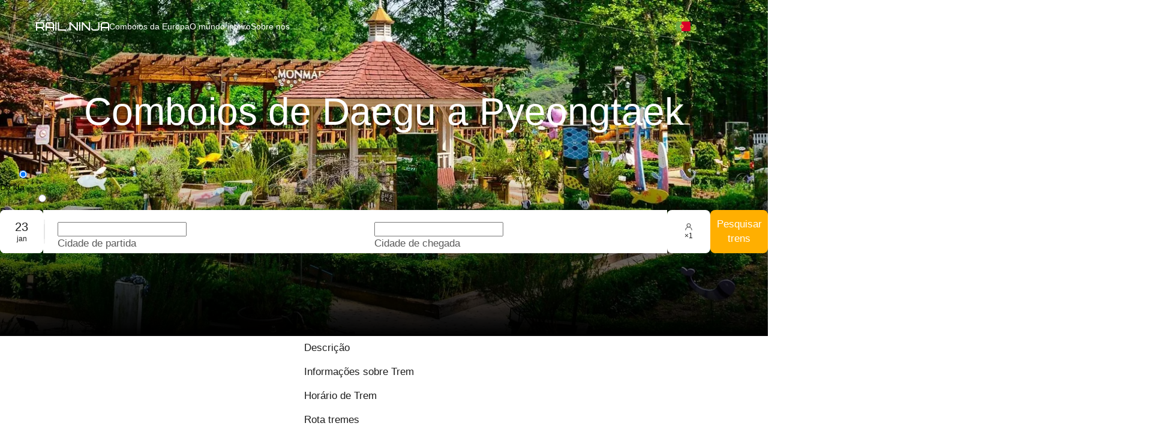

--- FILE ---
content_type: application/javascript; charset=UTF-8
request_url: https://rail.ninja/_next/static/chunks/8472.fa189e8518a2fb5f.js
body_size: 797
content:
try{!function(){var e="undefined"!=typeof window?window:"undefined"!=typeof global?global:"undefined"!=typeof globalThis?globalThis:"undefined"!=typeof self?self:{},t=(new e.Error).stack;t&&(e._sentryDebugIds=e._sentryDebugIds||{},e._sentryDebugIds[t]="1893bbc9-511b-4867-aca8-cf38e30baa61",e._sentryDebugIdIdentifier="sentry-dbid-1893bbc9-511b-4867-aca8-cf38e30baa61")}()}catch(e){}"use strict";(self.webpackChunk_N_E=self.webpackChunk_N_E||[]).push([[8472],{27918:(e,t,a)=>{a.d(t,{p:()=>l});var n=a(17698),d=a.n(n);let l=(0,a(11508).Ay)(d()).withConfig({componentId:"sc-6ed46692-0"})(["display:grid;place-content:center;& > svg{min-width:36px;fill:",";}"],e=>e.theme.colors.white)},47187:(e,t,a)=>{a.d(t,{O:()=>n});let n="main-header"},56011:(e,t,a)=>{a.d(t,{A:()=>l});var n=a(60004),d=a(51143);let l=(0,n.memo)(d.p)},58472:(e,t,a)=>{a.r(t),a.d(t,{default:()=>m});var n=a(60004),d=a(60072),l=a(21115),r=a.n(l),i=a(56011),s=a(52734),o=a(65795),c=a(18037),b=a(63736),h=a(70893);let f=r()(()=>Promise.all([a.e(837),a.e(9327)]).then(a.bind(a,39327)),{loadableGenerated:{webpack:()=>[39327]}}),u=r()(()=>a.e(4127).then(a.bind(a,44127)),{loadableGenerated:{webpack:()=>[44127]}}),p=r()(()=>a.e(2587).then(a.bind(a,2587)),{loadableGenerated:{webpack:()=>[2587]}}),m=(0,n.memo)(({isShowLogo:e=!0,variant:t})=>{let a=(0,c.A)(),n=(0,b.A)(),l=e&&(0,d.jsx)(o.A,{to:s.X5.rootPath(n),children:(0,d.jsx)(i.A,{})});return(0,d.jsx)(h.A,{actions:a?(0,d.jsx)(u,{}):(0,d.jsx)(f,{}),content:!a&&(0,d.jsx)(p,{}),left:l,maxWidth:1440,variant:t})})},65795:(e,t,a)=>{a.d(t,{A:()=>c});var n=a(60004),d=a(60072),l=a(16732),r=a(52734),i=a(82649),s=a(63736),o=a(27918);let c=(0,n.memo)(({children:e,to:t,withQueryParams:a,...n})=>{let c=(0,l.useRouter)(),b=c?.asPath.split("?")[1],h=(0,i.A)(),f=(0,s.A)();return(0,d.jsx)(o.p,{href:t||`${h}${r.X5.rootPath(f)}${a&&b?`?${b}`:""}`,prefetch:!1,"aria-label":"go home link",...n,children:e})})},70893:(e,t,a)=>{a.d(t,{A:()=>i});var n=a(60004),d=a(60072),l=a(47187),r=a(92938);let i=(0,n.memo)(({actions:e,content:t,left:a,maxWidth:n=1056,variant:i="main"})=>(0,d.jsx)(r.hS,{$variant:i,id:l.O,children:(0,d.jsxs)(r.bU,{$maxWidth:n,$variant:i,children:[a,(0,d.jsx)(r.UC,{children:t}),(0,d.jsx)(r.En,{children:e})]})}))},82649:(e,t,a)=>{a.d(t,{A:()=>l});var n=a(16732),d=a(46097);let l=()=>{let e=(0,n.useRouter)()?.locale;return(0,d.A)(e)}}}]);

--- FILE ---
content_type: application/javascript; charset=UTF-8
request_url: https://rail.ninja/_next/static/chunks/2880.e7b9fe7304382820.js
body_size: 939
content:
try{!function(){var e="undefined"!=typeof window?window:"undefined"!=typeof global?global:"undefined"!=typeof globalThis?globalThis:"undefined"!=typeof self?self:{},o=(new e.Error).stack;o&&(e._sentryDebugIds=e._sentryDebugIds||{},e._sentryDebugIds[o]="67bdddea-c821-4694-9fe9-d0980d70792e",e._sentryDebugIdIdentifier="sentry-dbid-67bdddea-c821-4694-9fe9-d0980d70792e")}()}catch(e){}"use strict";(self.webpackChunk_N_E=self.webpackChunk_N_E||[]).push([[2880],{72880:(e,o,r)=>{r.r(o),r.d(o,{default:()=>y});var l=r(60004),a=r(60072),t=r(36808),n=r(66139),d=r(25378),s=r(39188),u=r(95963),c=r(35290),i=r(28415),m=r(47967),g=r(9113),v=r(66989),B=r(24416),b=r(11508);let f={medium:56,small:44};var h=r(18169);function p({size:e="medium",variant:o="primary",ref:r,...t}){let n=(({size:e="medium",variant:o="primary"})=>{let r=(0,b.DP)(),a={primary:{colorTextDisabled:r.colors.onBackground.$value,itemColor:r.colors.onBackground.$value,itemHoverColor:r.colors.Brand100.$value,itemSelectedBg:r.colors.Brand100.$value,itemSelectedColor:r.colors.onBrand100.$value,trackBg:r.colors.Surface10.$value},secondary:{colorTextDisabled:r.colors.onBrand100.$value,itemColor:r.colors.onBrand100.$value,itemHoverColor:r.colors.Brand100.$value,itemSelectedBg:r.colors.onBrand100.$value,itemSelectedColor:r.colors.Brand100.$value,trackBg:r.colors.Surface100.$value},tertiary:{colorTextDisabled:r.colors.onBrand100.$value,itemColor:r.colors.onBackground.$value,itemHoverColor:r.colors.Brand100.$value,itemSelectedBg:r.colors.Brand100.$value,itemSelectedColor:r.colors.onBrand100.$value,trackBg:r.colors.Background.$value}};return(0,l.useMemo)(()=>({components:{Segmented:{...a[o],borderRadius:r.borderRadius.xlgNumber,borderRadiusSM:r.borderRadius.xlgNumber,controlHeight:f[e],itemActiveBg:"none",itemHoverBg:"none",trackPadding:0}}}),[o,e])})({size:e,variant:o});return(0,a.jsx)(B.Ay,{theme:n,children:(0,a.jsx)(h.a,{...t,$size:e,ref:r})})}p.displayName="BubbleTabs";let y=(0,l.memo)(({form:e,formId:o,onClearReturnDate:r,variant:B="secondary"})=>{let{t:b}=(0,t.Bd)(),f=(0,g.G)(i.Hh),h=(0,g.j)(),y=(0,l.useRef)(null);(0,s.A)({className:v.A,ref:y});let $=(0,u.A)(e),k=(0,l.useMemo)(()=>[{label:b("searchForm.tripSwitcher.oneWay"),value:c.T.OneWay},{label:b("searchForm.tripSwitcher.roundTrip"),value:c.T.RoundTrip},{label:b("searchForm.selectPassengers.groupBooking.title"),value:c.T.GroupBooking}],[b]),T=(0,l.useCallback)(e=>{let{action:l,shouldDispatch:a}={[c.T.GroupBooking]:{action:$,shouldDispatch:!1},[c.T.OneWay]:{action:()=>r?.(),shouldDispatch:!0},[c.T.RoundTrip]:{action:()=>{setTimeout(()=>{if(!o)return;let e=document.getElementById(o),r=e?.querySelector('[date-range="end"]');r?.focus(),r?.click()})},shouldDispatch:!0}}[e];a&&h((0,m.xu)(e)),l?.()},[h,o,r,$]);return(0,a.jsx)(p,{className:v.A,"data-ui-test":n.o.common.searchForm?.roundTripSwitcher,onChange:T,options:k,ref:y,size:"small",style:{gridArea:d.A.switcher},value:f,variant:B})})}}]);

--- FILE ---
content_type: application/javascript; charset=UTF-8
request_url: https://rail.ninja/_next/static/chunks/9374-9c682b4cf1cd466a.js
body_size: 27489
content:
try{!function(){var e="undefined"!=typeof window?window:"undefined"!=typeof global?global:"undefined"!=typeof globalThis?globalThis:"undefined"!=typeof self?self:{},t=(new e.Error).stack;t&&(e._sentryDebugIds=e._sentryDebugIds||{},e._sentryDebugIds[t]="6c061380-be43-4047-860e-035a35e3b2d0",e._sentryDebugIdIdentifier="sentry-dbid-6c061380-be43-4047-860e-035a35e3b2d0")}()}catch(e){}"use strict";(self.webpackChunk_N_E=self.webpackChunk_N_E||[]).push([[9374],{8414:(e,t,n)=>{n.d(t,{A:()=>a});var o=n(80057),r=n(60004);let i={icon:{tag:"svg",attrs:{viewBox:"64 64 896 896",focusable:"false"},children:[{tag:"path",attrs:{d:"M884 256h-75c-5.1 0-9.9 2.5-12.9 6.6L512 654.2 227.9 262.6c-3-4.1-7.8-6.6-12.9-6.6h-75c-6.5 0-10.3 7.4-6.5 12.7l352.6 486.1c12.8 17.6 39 17.6 51.7 0l352.6-486.1c3.9-5.3.1-12.7-6.4-12.7z"}}]},name:"down",theme:"outlined"};var l=n(78149);let a=r.forwardRef(function(e,t){return r.createElement(l.A,(0,o.A)({},e,{ref:t,icon:i}))})},16544:(e,t,n)=>{n.d(t,{A:()=>s});var o=n(60004),r=n(95575),i=n(81659),l=n(10034),a=n(8414),c=n(27834),u=n(62887);function s({suffixIcon:e,clearIcon:t,menuItemSelectedIcon:n,removeIcon:s,loading:d,multiple:f,hasFeedback:p,prefixCls:m,showSuffixIcon:v,feedbackIcon:g,showArrow:h,componentName:b}){let y=null!=t?t:o.createElement(i.A,null),w=t=>null!==e||p||h?o.createElement(o.Fragment,null,!1!==v&&t,p&&g):null,A=null;if(void 0!==e)A=w(e);else if(d)A=w(o.createElement(c.A,{spin:!0}));else{let e=`${m}-suffix`;A=({open:t,showSearch:n})=>t&&n?w(o.createElement(u.A,{className:e})):w(o.createElement(a.A,{className:e}))}let E=null;E=void 0!==n?n:f?o.createElement(r.A,null):null;return{clearIcon:y,suffixIcon:A,itemIcon:E,removeIcon:void 0!==s?s:o.createElement(l.A,null)}}},17742:(e,t,n)=>{n.d(t,{Mh:()=>f});var o=n(68620),r=n(17665);let i=new o.Keyframes("antMoveDownIn",{"0%":{transform:"translate3d(0, 100%, 0)",transformOrigin:"0 0",opacity:0},"100%":{transform:"translate3d(0, 0, 0)",transformOrigin:"0 0",opacity:1}}),l=new o.Keyframes("antMoveDownOut",{"0%":{transform:"translate3d(0, 0, 0)",transformOrigin:"0 0",opacity:1},"100%":{transform:"translate3d(0, 100%, 0)",transformOrigin:"0 0",opacity:0}}),a=new o.Keyframes("antMoveLeftIn",{"0%":{transform:"translate3d(-100%, 0, 0)",transformOrigin:"0 0",opacity:0},"100%":{transform:"translate3d(0, 0, 0)",transformOrigin:"0 0",opacity:1}}),c=new o.Keyframes("antMoveLeftOut",{"0%":{transform:"translate3d(0, 0, 0)",transformOrigin:"0 0",opacity:1},"100%":{transform:"translate3d(-100%, 0, 0)",transformOrigin:"0 0",opacity:0}}),u=new o.Keyframes("antMoveRightIn",{"0%":{transform:"translate3d(100%, 0, 0)",transformOrigin:"0 0",opacity:0},"100%":{transform:"translate3d(0, 0, 0)",transformOrigin:"0 0",opacity:1}}),s=new o.Keyframes("antMoveRightOut",{"0%":{transform:"translate3d(0, 0, 0)",transformOrigin:"0 0",opacity:1},"100%":{transform:"translate3d(100%, 0, 0)",transformOrigin:"0 0",opacity:0}}),d={"move-up":{inKeyframes:new o.Keyframes("antMoveUpIn",{"0%":{transform:"translate3d(0, -100%, 0)",transformOrigin:"0 0",opacity:0},"100%":{transform:"translate3d(0, 0, 0)",transformOrigin:"0 0",opacity:1}}),outKeyframes:new o.Keyframes("antMoveUpOut",{"0%":{transform:"translate3d(0, 0, 0)",transformOrigin:"0 0",opacity:1},"100%":{transform:"translate3d(0, -100%, 0)",transformOrigin:"0 0",opacity:0}})},"move-down":{inKeyframes:i,outKeyframes:l},"move-left":{inKeyframes:a,outKeyframes:c},"move-right":{inKeyframes:u,outKeyframes:s}},f=(e,t)=>{let{antCls:n}=e,o=`${n}-${t}`,{inKeyframes:i,outKeyframes:l}=d[t];return[(0,r.b)(o,i,l,e.motionDurationMid),{[`
        ${o}-enter,
        ${o}-appear
      `]:{opacity:0,animationTimingFunction:e.motionEaseOutCirc},[`${o}-leave`]:{animationTimingFunction:e.motionEaseInOutCirc}}]}},69374:(e,t,n)=>{n.d(t,{A:()=>ty});var o=n(60004),r=n(86419),i=n.n(r),l=n(80057),a=n(87113),c=n(14378),u=n(32122),s=n(91982),d=n(97479),f=n(4181),p=n(28604),m=n(51171),v=n(95996),g=n(4695),h=n(68402);let b=function(e){var t=e.className,n=e.customizeIcon,r=e.customizeIconProps,l=e.children,a=e.onMouseDown,c=e.onClick,u="function"==typeof n?n(r):n;return o.createElement("span",{className:t,onMouseDown:function(e){e.preventDefault(),null==a||a(e)},style:{userSelect:"none",WebkitUserSelect:"none"},unselectable:"on",onClick:c,"aria-hidden":!0},void 0!==u?u:o.createElement("span",{className:i()(t.split(/\s+/).map(function(e){return"".concat(e,"-icon")}))},l))};var y=function(e,t,n,r,i){var l=arguments.length>5&&void 0!==arguments[5]&&arguments[5],a=arguments.length>6?arguments[6]:void 0,c=arguments.length>7?arguments[7]:void 0,u=o.useMemo(function(){return"object"===(0,f.A)(r)?r.clearIcon:i||void 0},[r,i]);return{allowClear:o.useMemo(function(){return!l&&!!r&&(!!n.length||!!a)&&("combobox"!==c||""!==a)},[r,l,n.length,a,c]),clearIcon:o.createElement(b,{className:"".concat(e,"-clear"),onMouseDown:t,customizeIcon:u},"\xd7")}},w=o.createContext(null);function A(){var e=arguments.length>0&&void 0!==arguments[0]?arguments[0]:250,t=o.useRef(null),n=o.useRef(null);return o.useEffect(function(){return function(){window.clearTimeout(n.current)}},[]),[function(){return t.current},function(o){(o||null===t.current)&&(t.current=o),window.clearTimeout(n.current),n.current=window.setTimeout(function(){t.current=null},e)}]}var E=n(89061),S=n(640),C=n(37076);let $=function(e,t,n){var o=(0,u.A)((0,u.A)({},e),n?t:{});return Object.keys(t).forEach(function(n){var r=t[n];"function"==typeof r&&(o[n]=function(){for(var t,o=arguments.length,i=Array(o),l=0;l<o;l++)i[l]=arguments[l];return r.apply(void 0,i),null==(t=e[n])?void 0:t.call.apply(t,[e].concat(i))})}),o};var x=["prefixCls","id","inputElement","autoFocus","autoComplete","editable","activeDescendantId","value","open","attrs"],I=o.forwardRef(function(e,t){var n=e.prefixCls,r=e.id,l=e.inputElement,a=e.autoFocus,c=e.autoComplete,s=e.editable,f=e.activeDescendantId,p=e.value,v=e.open,g=e.attrs,b=(0,d.A)(e,x),y=l||o.createElement("input",null),w=y,A=w.ref,E=w.props;return(0,m.$e)(!("maxLength"in y.props),"Passing 'maxLength' to input element directly may not work because input in BaseSelect is controlled."),y=o.cloneElement(y,(0,u.A)((0,u.A)((0,u.A)({type:"search"},$(b,E,!0)),{},{id:r,ref:(0,h.K4)(t,A),autoComplete:c||"off",autoFocus:a,className:i()("".concat(n,"-selection-search-input"),null==E?void 0:E.className),role:"combobox","aria-expanded":v||!1,"aria-haspopup":"listbox","aria-owns":"".concat(r,"_list"),"aria-autocomplete":"list","aria-controls":"".concat(r,"_list"),"aria-activedescendant":v?f:void 0},g),{},{value:s?p:"",readOnly:!s,unselectable:s?null:"on",style:(0,u.A)((0,u.A)({},E.style),{},{opacity:s?null:0})}))});function O(e){return Array.isArray(e)?e:void 0!==e?[e]:[]}var M="undefined"!=typeof window&&window.document&&window.document.documentElement;function R(e){return["string","number"].includes((0,f.A)(e))}function D(e){var t=void 0;return e&&(R(e.title)?t=e.title.toString():R(e.label)&&(t=e.label.toString())),t}function H(e){var t;return null!=(t=e.key)?t:e.value}var T=function(e){e.preventDefault(),e.stopPropagation()};let N=function(e){var t,n,r=e.id,l=e.prefixCls,a=e.values,u=e.open,d=e.searchValue,f=e.autoClearSearchValue,p=e.inputRef,m=e.placeholder,v=e.disabled,g=e.mode,h=e.showSearch,y=e.autoFocus,w=e.autoComplete,A=e.activeDescendantId,E=e.tabIndex,$=e.removeIcon,x=e.maxTagCount,O=e.maxTagTextLength,R=e.maxTagPlaceholder,N=void 0===R?function(e){return"+ ".concat(e.length," ...")}:R,k=e.tagRender,z=e.onToggleOpen,B=e.onRemove,P=e.onInputChange,j=e.onInputPaste,L=e.onInputKeyDown,F=e.onInputMouseDown,W=e.onInputCompositionStart,V=e.onInputCompositionEnd,_=e.onInputBlur,K=o.useRef(null),Y=(0,o.useState)(0),q=(0,s.A)(Y,2),X=q[0],G=q[1],U=(0,o.useState)(!1),Q=(0,s.A)(U,2),J=Q[0],Z=Q[1],ee="".concat(l,"-selection"),et=u||"multiple"===g&&!1===f||"tags"===g?d:"",en="tags"===g||"multiple"===g&&!1===f||h&&(u||J);t=function(){G(K.current.scrollWidth)},n=[et],M?o.useLayoutEffect(t,n):o.useEffect(t,n);var eo=function(e,t,n,r,l){return o.createElement("span",{title:D(e),className:i()("".concat(ee,"-item"),(0,c.A)({},"".concat(ee,"-item-disabled"),n))},o.createElement("span",{className:"".concat(ee,"-item-content")},t),r&&o.createElement(b,{className:"".concat(ee,"-item-remove"),onMouseDown:T,onClick:l,customizeIcon:$},"\xd7"))},er=function(e,t,n,r,i,l){return o.createElement("span",{onMouseDown:function(e){T(e),z(!u)}},k({label:t,value:e,disabled:n,closable:r,onClose:i,isMaxTag:!!l}))},ei=o.createElement("div",{className:"".concat(ee,"-search"),style:{width:X},onFocus:function(){Z(!0)},onBlur:function(){Z(!1)}},o.createElement(I,{ref:p,open:u,prefixCls:l,id:r,inputElement:null,disabled:v,autoFocus:y,autoComplete:w,editable:en,activeDescendantId:A,value:et,onKeyDown:L,onMouseDown:F,onChange:P,onPaste:j,onCompositionStart:W,onCompositionEnd:V,onBlur:_,tabIndex:E,attrs:(0,S.A)(e,!0)}),o.createElement("span",{ref:K,className:"".concat(ee,"-search-mirror"),"aria-hidden":!0},et,"\xa0")),el=o.createElement(C.A,{prefixCls:"".concat(ee,"-overflow"),data:a,renderItem:function(e){var t=e.disabled,n=e.label,o=e.value,r=!v&&!t,i=n;if("number"==typeof O&&("string"==typeof n||"number"==typeof n)){var l=String(i);l.length>O&&(i="".concat(l.slice(0,O),"..."))}var a=function(t){t&&t.stopPropagation(),B(e)};return"function"==typeof k?er(o,i,t,r,a):eo(e,i,t,r,a)},renderRest:function(e){if(!a.length)return null;var t="function"==typeof N?N(e):N;return"function"==typeof k?er(void 0,t,!1,!1,void 0,!0):eo({title:t},t,!1)},suffix:ei,itemKey:H,maxCount:x});return o.createElement("span",{className:"".concat(ee,"-wrap")},el,!a.length&&!et&&o.createElement("span",{className:"".concat(ee,"-placeholder")},m))},k=function(e){var t=e.inputElement,n=e.prefixCls,r=e.id,i=e.inputRef,l=e.disabled,a=e.autoFocus,c=e.autoComplete,u=e.activeDescendantId,d=e.mode,f=e.open,p=e.values,m=e.placeholder,v=e.tabIndex,g=e.showSearch,h=e.searchValue,b=e.activeValue,y=e.maxLength,w=e.onInputKeyDown,A=e.onInputMouseDown,E=e.onInputChange,C=e.onInputPaste,$=e.onInputCompositionStart,x=e.onInputCompositionEnd,O=e.onInputBlur,M=e.title,R=o.useState(!1),H=(0,s.A)(R,2),T=H[0],N=H[1],k="combobox"===d,z=k||g,B=p[0],P=h||"";k&&b&&!T&&(P=b),o.useEffect(function(){k&&N(!1)},[k,b]);var j=("combobox"===d||!!f||!!g)&&!!P,L=void 0===M?D(B):M,F=o.useMemo(function(){return B?null:o.createElement("span",{className:"".concat(n,"-selection-placeholder"),style:j?{visibility:"hidden"}:void 0},m)},[B,j,m,n]);return o.createElement("span",{className:"".concat(n,"-selection-wrap")},o.createElement("span",{className:"".concat(n,"-selection-search")},o.createElement(I,{ref:i,prefixCls:n,id:r,open:f,inputElement:t,disabled:l,autoFocus:a,autoComplete:c,editable:z,activeDescendantId:u,value:P,onKeyDown:w,onMouseDown:A,onChange:function(e){N(!0),E(e)},onPaste:C,onCompositionStart:$,onCompositionEnd:x,onBlur:O,tabIndex:v,attrs:(0,S.A)(e,!0),maxLength:k?y:void 0})),!k&&B?o.createElement("span",{className:"".concat(n,"-selection-item"),title:L,style:j?{visibility:"hidden"}:void 0},B.label):null,F)};var z=o.forwardRef(function(e,t){var n=(0,o.useRef)(null),r=(0,o.useRef)(!1),i=e.prefixCls,a=e.open,c=e.mode,u=e.showSearch,d=e.tokenWithEnter,f=e.disabled,p=e.prefix,m=e.autoClearSearchValue,v=e.onSearch,g=e.onSearchSubmit,h=e.onToggleOpen,b=e.onInputKeyDown,y=e.onInputBlur,w=e.domRef;o.useImperativeHandle(t,function(){return{focus:function(e){n.current.focus(e)},blur:function(){n.current.blur()}}});var S=A(0),C=(0,s.A)(S,2),$=C[0],x=C[1],I=(0,o.useRef)(null),O=function(e){!1!==v(e,!0,r.current)&&h(!0)},M={inputRef:n,onInputKeyDown:function(e){var t=e.which,o=n.current instanceof HTMLTextAreaElement;!o&&a&&(t===E.A.UP||t===E.A.DOWN)&&e.preventDefault(),b&&b(e),t!==E.A.ENTER||"tags"!==c||r.current||a||null==g||g(e.target.value),o&&!a&&~[E.A.UP,E.A.DOWN,E.A.LEFT,E.A.RIGHT].indexOf(t)||t&&![E.A.ESC,E.A.SHIFT,E.A.BACKSPACE,E.A.TAB,E.A.WIN_KEY,E.A.ALT,E.A.META,E.A.WIN_KEY_RIGHT,E.A.CTRL,E.A.SEMICOLON,E.A.EQUALS,E.A.CAPS_LOCK,E.A.CONTEXT_MENU,E.A.F1,E.A.F2,E.A.F3,E.A.F4,E.A.F5,E.A.F6,E.A.F7,E.A.F8,E.A.F9,E.A.F10,E.A.F11,E.A.F12].includes(t)&&h(!0)},onInputMouseDown:function(){x(!0)},onInputChange:function(e){var t=e.target.value;if(d&&I.current&&/[\r\n]/.test(I.current)){var n=I.current.replace(/[\r\n]+$/,"").replace(/\r\n/g," ").replace(/[\r\n]/g," ");t=t.replace(n,I.current)}I.current=null,O(t)},onInputPaste:function(e){var t=e.clipboardData;I.current=(null==t?void 0:t.getData("text"))||""},onInputCompositionStart:function(){r.current=!0},onInputCompositionEnd:function(e){r.current=!1,"combobox"!==c&&O(e.target.value)},onInputBlur:y},R="multiple"===c||"tags"===c?o.createElement(N,(0,l.A)({},e,M)):o.createElement(k,(0,l.A)({},e,M));return o.createElement("div",{ref:w,className:"".concat(i,"-selector"),onClick:function(e){e.target!==n.current&&(void 0!==document.body.style.msTouchAction?setTimeout(function(){n.current.focus()}):n.current.focus())},onMouseDown:function(e){var t=$();e.target===n.current||t||"combobox"===c&&f||e.preventDefault(),("combobox"===c||u&&t)&&a||(a&&!1!==m&&v("",!0,!1),h())}},p&&o.createElement("div",{className:"".concat(i,"-prefix")},p),R)}),B=n(14998),P=["prefixCls","disabled","visible","children","popupElement","animation","transitionName","dropdownStyle","dropdownClassName","direction","placement","builtinPlacements","dropdownMatchSelectWidth","dropdownRender","dropdownAlign","getPopupContainer","empty","getTriggerDOMNode","onPopupVisibleChange","onPopupMouseEnter"],j=function(e){var t=+(!0!==e);return{bottomLeft:{points:["tl","bl"],offset:[0,4],overflow:{adjustX:t,adjustY:1},htmlRegion:"scroll"},bottomRight:{points:["tr","br"],offset:[0,4],overflow:{adjustX:t,adjustY:1},htmlRegion:"scroll"},topLeft:{points:["bl","tl"],offset:[0,-4],overflow:{adjustX:t,adjustY:1},htmlRegion:"scroll"},topRight:{points:["br","tr"],offset:[0,-4],overflow:{adjustX:t,adjustY:1},htmlRegion:"scroll"}}},L=o.forwardRef(function(e,t){var n=e.prefixCls,r=(e.disabled,e.visible),a=e.children,s=e.popupElement,f=e.animation,p=e.transitionName,m=e.dropdownStyle,v=e.dropdownClassName,g=e.direction,h=e.placement,b=e.builtinPlacements,y=e.dropdownMatchSelectWidth,w=e.dropdownRender,A=e.dropdownAlign,E=e.getPopupContainer,S=e.empty,C=e.getTriggerDOMNode,$=e.onPopupVisibleChange,x=e.onPopupMouseEnter,I=(0,d.A)(e,P),O="".concat(n,"-dropdown"),M=s;w&&(M=w(s));var R=o.useMemo(function(){return b||j(y)},[b,y]),D=f?"".concat(O,"-").concat(f):p,H="number"==typeof y,T=o.useMemo(function(){return H?null:!1===y?"minWidth":"width"},[y,H]),N=m;H&&(N=(0,u.A)((0,u.A)({},N),{},{width:y}));var k=o.useRef(null);return o.useImperativeHandle(t,function(){return{getPopupElement:function(){var e;return null==(e=k.current)?void 0:e.popupElement}}}),o.createElement(B.A,(0,l.A)({},I,{showAction:$?["click"]:[],hideAction:$?["click"]:[],popupPlacement:h||("rtl"===(void 0===g?"ltr":g)?"bottomRight":"bottomLeft"),builtinPlacements:R,prefixCls:O,popupTransitionName:D,popup:o.createElement("div",{onMouseEnter:x},M),ref:k,stretch:T,popupAlign:A,popupVisible:r,getPopupContainer:E,popupClassName:i()(v,(0,c.A)({},"".concat(O,"-empty"),S)),popupStyle:N,getTriggerDOMNode:C,onPopupVisibleChange:$}),a)}),F=n(62806);function W(e,t){var n,o=e.key;return("value"in e&&(n=e.value),null!=o)?o:void 0!==n?n:"rc-index-key-".concat(t)}function V(e){return void 0!==e&&!Number.isNaN(e)}function _(e,t){var n=e||{},o=n.label,r=n.value,i=n.options,l=n.groupLabel,a=o||(t?"children":"label");return{label:a,value:r||"value",options:i||"options",groupLabel:l||a}}function K(e){var t=(0,u.A)({},e);return"props"in t||Object.defineProperty(t,"props",{get:function(){return(0,m.Ay)(!1,"Return type is option instead of Option instance. Please read value directly instead of reading from `props`."),t}}),t}var Y=function(e,t,n){if(!t||!t.length)return null;var o=!1,r=function e(t,n){var r=(0,F.A)(n),i=r[0],l=r.slice(1);if(!i)return[t];var c=t.split(i);return o=o||c.length>1,c.reduce(function(t,n){return[].concat((0,a.A)(t),(0,a.A)(e(n,l)))},[]).filter(Boolean)}(e,t);return o?void 0!==n?r.slice(0,n):r:null},q=o.createContext(null);function X(e){var t=e.visible,n=e.values;return t?o.createElement("span",{"aria-live":"polite",style:{width:0,height:0,position:"absolute",overflow:"hidden",opacity:0}},"".concat(n.slice(0,50).map(function(e){var t=e.label,n=e.value;return["number","string"].includes((0,f.A)(t))?t:n}).join(", ")),n.length>50?", ...":null):null}var G=["id","prefixCls","className","showSearch","tagRender","direction","omitDomProps","displayValues","onDisplayValuesChange","emptyOptions","notFoundContent","onClear","mode","disabled","loading","getInputElement","getRawInputElement","open","defaultOpen","onDropdownVisibleChange","activeValue","onActiveValueChange","activeDescendantId","searchValue","autoClearSearchValue","onSearch","onSearchSplit","tokenSeparators","allowClear","prefix","suffixIcon","clearIcon","OptionList","animation","transitionName","dropdownStyle","dropdownClassName","dropdownMatchSelectWidth","dropdownRender","dropdownAlign","placement","builtinPlacements","getPopupContainer","showAction","onFocus","onBlur","onKeyUp","onKeyDown","onMouseDown"],U=["value","onChange","removeIcon","placeholder","autoFocus","maxTagCount","maxTagTextLength","maxTagPlaceholder","choiceTransitionName","onInputKeyDown","onPopupScroll","tabIndex"],Q=function(e){return"tags"===e||"multiple"===e},J=o.forwardRef(function(e,t){var n,r,f,m,E,S,C,$=e.id,x=e.prefixCls,I=e.className,O=e.showSearch,M=e.tagRender,R=e.direction,D=e.omitDomProps,H=e.displayValues,T=e.onDisplayValuesChange,N=e.emptyOptions,k=e.notFoundContent,B=void 0===k?"Not Found":k,P=e.onClear,j=e.mode,F=e.disabled,W=e.loading,_=e.getInputElement,K=e.getRawInputElement,J=e.open,Z=e.defaultOpen,ee=e.onDropdownVisibleChange,et=e.activeValue,en=e.onActiveValueChange,eo=e.activeDescendantId,er=e.searchValue,ei=e.autoClearSearchValue,el=e.onSearch,ea=e.onSearchSplit,ec=e.tokenSeparators,eu=e.allowClear,es=e.prefix,ed=e.suffixIcon,ef=e.clearIcon,ep=e.OptionList,em=e.animation,ev=e.transitionName,eg=e.dropdownStyle,eh=e.dropdownClassName,eb=e.dropdownMatchSelectWidth,ey=e.dropdownRender,ew=e.dropdownAlign,eA=e.placement,eE=e.builtinPlacements,eS=e.getPopupContainer,eC=e.showAction,e$=void 0===eC?[]:eC,ex=e.onFocus,eI=e.onBlur,eO=e.onKeyUp,eM=e.onKeyDown,eR=e.onMouseDown,eD=(0,d.A)(e,G),eH=Q(j),eT=(void 0!==O?O:eH)||"combobox"===j,eN=(0,u.A)({},eD);U.forEach(function(e){delete eN[e]}),null==D||D.forEach(function(e){delete eN[e]});var ek=o.useState(!1),ez=(0,s.A)(ek,2),eB=ez[0],eP=ez[1];o.useEffect(function(){eP((0,g.A)())},[]);var ej=o.useRef(null),eL=o.useRef(null),eF=o.useRef(null),eW=o.useRef(null),eV=o.useRef(null),e_=o.useRef(!1),eK=function(){var e=arguments.length>0&&void 0!==arguments[0]?arguments[0]:10,t=o.useState(!1),n=(0,s.A)(t,2),r=n[0],i=n[1],l=o.useRef(null),a=function(){window.clearTimeout(l.current)};return o.useEffect(function(){return a},[]),[r,function(t,n){a(),l.current=window.setTimeout(function(){i(t),n&&n()},e)},a]}(),eY=(0,s.A)(eK,3),eq=eY[0],eX=eY[1],eG=eY[2];o.useImperativeHandle(t,function(){var e,t;return{focus:null==(e=eW.current)?void 0:e.focus,blur:null==(t=eW.current)?void 0:t.blur,scrollTo:function(e){var t;return null==(t=eV.current)?void 0:t.scrollTo(e)},nativeElement:ej.current||eL.current}});var eU=o.useMemo(function(){if("combobox"!==j)return er;var e,t=null==(e=H[0])?void 0:e.value;return"string"==typeof t||"number"==typeof t?String(t):""},[er,j,H]),eQ="combobox"===j&&"function"==typeof _&&_()||null,eJ="function"==typeof K&&K(),eZ=(0,h.xK)(eL,null==eJ||null==(m=eJ.props)?void 0:m.ref),e0=o.useState(!1),e1=(0,s.A)(e0,2),e2=e1[0],e4=e1[1];(0,v.A)(function(){e4(!0)},[]);var e3=(0,p.A)(!1,{defaultValue:Z,value:J}),e5=(0,s.A)(e3,2),e6=e5[0],e7=e5[1],e9=!!e2&&e6,e8=!B&&N;(F||e8&&e9&&"combobox"===j)&&(e9=!1);var te=!e8&&e9,tt=o.useCallback(function(e){var t=void 0!==e?e:!e9;F||(e7(t),e9!==t&&(null==ee||ee(t)))},[F,e9,e7,ee]),tn=o.useMemo(function(){return(ec||[]).some(function(e){return["\n","\r\n"].includes(e)})},[ec]),to=o.useContext(q)||{},tr=to.maxCount,ti=to.rawValues,tl=function(e,t,n){if(!(eH&&V(tr))||!((null==ti?void 0:ti.size)>=tr)){var o=!0,r=e;null==en||en(null);var i=Y(e,ec,V(tr)?tr-ti.size:void 0),l=n?null:i;return"combobox"!==j&&l&&(r="",null==ea||ea(l),tt(!1),o=!1),el&&eU!==r&&el(r,{source:t?"typing":"effect"}),o}};o.useEffect(function(){e9||eH||"combobox"===j||tl("",!1,!1)},[e9]),o.useEffect(function(){e6&&F&&e7(!1),F&&!e_.current&&eX(!1)},[F]);var ta=A(),tc=(0,s.A)(ta,2),tu=tc[0],ts=tc[1],td=o.useRef(!1),tf=o.useRef(!1),tp=[];o.useEffect(function(){return function(){tp.forEach(function(e){return clearTimeout(e)}),tp.splice(0,tp.length)}},[]);var tm=o.useState({}),tv=(0,s.A)(tm,2)[1];eJ&&(E=function(e){tt(e)}),n=function(){var e;return[ej.current,null==(e=eF.current)?void 0:e.getPopupElement()]},r=!!eJ,(f=o.useRef(null)).current={open:te,triggerOpen:tt,customizedTrigger:r},o.useEffect(function(){function e(e){if(null==(t=f.current)||!t.customizedTrigger){var t,o=e.target;o.shadowRoot&&e.composed&&(o=e.composedPath()[0]||o),f.current.open&&n().filter(function(e){return e}).every(function(e){return!e.contains(o)&&e!==o})&&f.current.triggerOpen(!1)}}return window.addEventListener("mousedown",e),function(){return window.removeEventListener("mousedown",e)}},[]);var tg=o.useMemo(function(){return(0,u.A)((0,u.A)({},e),{},{notFoundContent:B,open:e9,triggerOpen:te,id:$,showSearch:eT,multiple:eH,toggleOpen:tt})},[e,B,te,e9,$,eT,eH,tt]),th=!!ed||W;th&&(S=o.createElement(b,{className:i()("".concat(x,"-arrow"),(0,c.A)({},"".concat(x,"-arrow-loading"),W)),customizeIcon:ed,customizeIconProps:{loading:W,searchValue:eU,open:e9,focused:eq,showSearch:eT}}));var tb=y(x,function(){var e;null==P||P(),null==(e=eW.current)||e.focus(),T([],{type:"clear",values:H}),tl("",!1,!1)},H,eu,ef,F,eU,j),ty=tb.allowClear,tw=tb.clearIcon,tA=o.createElement(ep,{ref:eV}),tE=i()(x,I,(0,c.A)((0,c.A)((0,c.A)((0,c.A)((0,c.A)((0,c.A)((0,c.A)((0,c.A)((0,c.A)((0,c.A)({},"".concat(x,"-focused"),eq),"".concat(x,"-multiple"),eH),"".concat(x,"-single"),!eH),"".concat(x,"-allow-clear"),eu),"".concat(x,"-show-arrow"),th),"".concat(x,"-disabled"),F),"".concat(x,"-loading"),W),"".concat(x,"-open"),e9),"".concat(x,"-customize-input"),eQ),"".concat(x,"-show-search"),eT)),tS=o.createElement(L,{ref:eF,disabled:F,prefixCls:x,visible:te,popupElement:tA,animation:em,transitionName:ev,dropdownStyle:eg,dropdownClassName:eh,direction:R,dropdownMatchSelectWidth:eb,dropdownRender:ey,dropdownAlign:ew,placement:eA,builtinPlacements:eE,getPopupContainer:eS,empty:N,getTriggerDOMNode:function(e){return eL.current||e},onPopupVisibleChange:E,onPopupMouseEnter:function(){tv({})}},eJ?o.cloneElement(eJ,{ref:eZ}):o.createElement(z,(0,l.A)({},e,{domRef:eL,prefixCls:x,inputElement:eQ,ref:eW,id:$,prefix:es,showSearch:eT,autoClearSearchValue:ei,mode:j,activeDescendantId:eo,tagRender:M,values:H,open:e9,onToggleOpen:tt,activeValue:et,searchValue:eU,onSearch:tl,onSearchSubmit:function(e){e&&e.trim()&&el(e,{source:"submit"})},onRemove:function(e){T(H.filter(function(t){return t!==e}),{type:"remove",values:[e]})},tokenWithEnter:tn,onInputBlur:function(){td.current=!1}})));return C=eJ?tS:o.createElement("div",(0,l.A)({className:tE},eN,{ref:ej,onMouseDown:function(e){var t,n=e.target,o=null==(t=eF.current)?void 0:t.getPopupElement();if(o&&o.contains(n)){var r=setTimeout(function(){var e,t=tp.indexOf(r);-1!==t&&tp.splice(t,1),eG(),eB||o.contains(document.activeElement)||null==(e=eW.current)||e.focus()});tp.push(r)}for(var i=arguments.length,l=Array(i>1?i-1:0),a=1;a<i;a++)l[a-1]=arguments[a];null==eR||eR.apply(void 0,[e].concat(l))},onKeyDown:function(e){var t,n=tu(),o=e.key,r="Enter"===o;if(r&&("combobox"!==j&&e.preventDefault(),e9||tt(!0)),ts(!!eU),"Backspace"===o&&!n&&eH&&!eU&&H.length){for(var i=(0,a.A)(H),l=null,c=i.length-1;c>=0;c-=1){var u=i[c];if(!u.disabled){i.splice(c,1),l=u;break}}l&&T(i,{type:"remove",values:[l]})}for(var s=arguments.length,d=Array(s>1?s-1:0),f=1;f<s;f++)d[f-1]=arguments[f];!e9||r&&td.current||(r&&(td.current=!0),null==(t=eV.current)||t.onKeyDown.apply(t,[e].concat(d))),null==eM||eM.apply(void 0,[e].concat(d))},onKeyUp:function(e){for(var t,n=arguments.length,o=Array(n>1?n-1:0),r=1;r<n;r++)o[r-1]=arguments[r];e9&&(null==(t=eV.current)||t.onKeyUp.apply(t,[e].concat(o))),"Enter"===e.key&&(td.current=!1),null==eO||eO.apply(void 0,[e].concat(o))},onFocus:function(){eX(!0),!F&&(ex&&!tf.current&&ex.apply(void 0,arguments),e$.includes("focus")&&tt(!0)),tf.current=!0},onBlur:function(){e_.current=!0,eX(!1,function(){tf.current=!1,e_.current=!1,tt(!1)}),!F&&(eU&&("tags"===j?el(eU,{source:"submit"}):"multiple"===j&&el("",{source:"blur"})),eI&&eI.apply(void 0,arguments))}}),o.createElement(X,{visible:eq&&!e9,values:H}),tS,S,ty&&tw),o.createElement(w.Provider,{value:tg},C)}),Z=function(){return null};Z.isSelectOptGroup=!0;var ee=function(){return null};ee.isSelectOption=!0;var et=n(58573),en=n(17556),eo=n(4050),er=n(50647),ei=n(33785),el=o.forwardRef(function(e,t){var n=e.height,r=e.offsetY,a=e.offsetX,s=e.children,d=e.prefixCls,f=e.onInnerResize,p=e.innerProps,m=e.rtl,v=e.extra,g={},h={display:"flex",flexDirection:"column"};return void 0!==r&&(g={height:n,position:"relative",overflow:"hidden"},h=(0,u.A)((0,u.A)({},h),{},(0,c.A)((0,c.A)((0,c.A)((0,c.A)((0,c.A)({transform:"translateY(".concat(r,"px)")},m?"marginRight":"marginLeft",-a),"position","absolute"),"left",0),"right",0),"top",0))),o.createElement("div",{style:g},o.createElement(eo.A,{onResize:function(e){e.offsetHeight&&f&&f()}},o.createElement("div",(0,l.A)({style:h,className:i()((0,c.A)({},"".concat(d,"-holder-inner"),d)),ref:t},p),s,v)))});function ea(e){var t=e.children,n=e.setRef,r=o.useCallback(function(e){n(e)},[]);return o.cloneElement(t,{ref:r})}el.displayName="Filler";var ec=n(10342),eu=("undefined"==typeof navigator?"undefined":(0,f.A)(navigator))==="object"&&/Firefox/i.test(navigator.userAgent);let es=function(e,t,n,r){var i=(0,o.useRef)(!1),l=(0,o.useRef)(null),a=(0,o.useRef)({top:e,bottom:t,left:n,right:r});return a.current.top=e,a.current.bottom=t,a.current.left=n,a.current.right=r,function(e,t){var n=arguments.length>2&&void 0!==arguments[2]&&arguments[2],o=e?t<0&&a.current.left||t>0&&a.current.right:t<0&&a.current.top||t>0&&a.current.bottom;return n&&o?(clearTimeout(l.current),i.current=!1):(!o||i.current)&&(clearTimeout(l.current),i.current=!0,l.current=setTimeout(function(){i.current=!1},50)),!i.current&&o}};var ed=n(8856),ef=n(35664),ep=function(){function e(){(0,ed.A)(this,e),(0,c.A)(this,"maps",void 0),(0,c.A)(this,"id",0),(0,c.A)(this,"diffRecords",new Map),this.maps=Object.create(null)}return(0,ef.A)(e,[{key:"set",value:function(e,t){this.diffRecords.set(e,this.maps[e]),this.maps[e]=t,this.id+=1}},{key:"get",value:function(e){return this.maps[e]}},{key:"resetRecord",value:function(){this.diffRecords.clear()}},{key:"getRecord",value:function(){return this.diffRecords}}]),e}();function em(e){var t=parseFloat(e);return isNaN(t)?0:t}var ev=14/15;function eg(e){return Math.floor(Math.pow(e,.5))}function eh(e,t){return("touches"in e?e.touches[0]:e)[t?"pageX":"pageY"]-window[t?"scrollX":"scrollY"]}var eb=o.forwardRef(function(e,t){var n=e.prefixCls,r=e.rtl,l=e.scrollOffset,a=e.scrollRange,d=e.onStartMove,f=e.onStopMove,p=e.onScroll,m=e.horizontal,v=e.spinSize,g=e.containerSize,h=e.style,b=e.thumbStyle,y=e.showScrollBar,w=o.useState(!1),A=(0,s.A)(w,2),E=A[0],S=A[1],C=o.useState(null),$=(0,s.A)(C,2),x=$[0],I=$[1],O=o.useState(null),M=(0,s.A)(O,2),R=M[0],D=M[1],H=!r,T=o.useRef(),N=o.useRef(),k=o.useState(y),z=(0,s.A)(k,2),B=z[0],P=z[1],j=o.useRef(),L=function(){!0!==y&&!1!==y&&(clearTimeout(j.current),P(!0),j.current=setTimeout(function(){P(!1)},3e3))},F=a-g||0,W=g-v||0,V=o.useMemo(function(){return 0===l||0===F?0:l/F*W},[l,F,W]),_=o.useRef({top:V,dragging:E,pageY:x,startTop:R});_.current={top:V,dragging:E,pageY:x,startTop:R};var K=function(e){S(!0),I(eh(e,m)),D(_.current.top),d(),e.stopPropagation(),e.preventDefault()};o.useEffect(function(){var e=function(e){e.preventDefault()},t=T.current,n=N.current;return t.addEventListener("touchstart",e,{passive:!1}),n.addEventListener("touchstart",K,{passive:!1}),function(){t.removeEventListener("touchstart",e),n.removeEventListener("touchstart",K)}},[]);var Y=o.useRef();Y.current=F;var q=o.useRef();q.current=W,o.useEffect(function(){if(E){var e,t=function(t){var n=_.current,o=n.dragging,r=n.pageY,i=n.startTop;ec.A.cancel(e);var l=T.current.getBoundingClientRect(),a=g/(m?l.width:l.height);if(o){var c=(eh(t,m)-r)*a,u=i;!H&&m?u-=c:u+=c;var s=Y.current,d=q.current,f=Math.ceil((d?u/d:0)*s);f=Math.min(f=Math.max(f,0),s),e=(0,ec.A)(function(){p(f,m)})}},n=function(){S(!1),f()};return window.addEventListener("mousemove",t,{passive:!0}),window.addEventListener("touchmove",t,{passive:!0}),window.addEventListener("mouseup",n,{passive:!0}),window.addEventListener("touchend",n,{passive:!0}),function(){window.removeEventListener("mousemove",t),window.removeEventListener("touchmove",t),window.removeEventListener("mouseup",n),window.removeEventListener("touchend",n),ec.A.cancel(e)}}},[E]),o.useEffect(function(){return L(),function(){clearTimeout(j.current)}},[l]),o.useImperativeHandle(t,function(){return{delayHidden:L}});var X="".concat(n,"-scrollbar"),G={position:"absolute",visibility:B?null:"hidden"},U={position:"absolute",borderRadius:99,background:"var(--rc-virtual-list-scrollbar-bg, rgba(0, 0, 0, 0.5))",cursor:"pointer",userSelect:"none"};return m?(Object.assign(G,{height:8,left:0,right:0,bottom:0}),Object.assign(U,(0,c.A)({height:"100%",width:v},H?"left":"right",V))):(Object.assign(G,(0,c.A)({width:8,top:0,bottom:0},H?"right":"left",0)),Object.assign(U,{width:"100%",height:v,top:V})),o.createElement("div",{ref:T,className:i()(X,(0,c.A)((0,c.A)((0,c.A)({},"".concat(X,"-horizontal"),m),"".concat(X,"-vertical"),!m),"".concat(X,"-visible"),B)),style:(0,u.A)((0,u.A)({},G),h),onMouseDown:function(e){e.stopPropagation(),e.preventDefault()},onMouseMove:L},o.createElement("div",{ref:N,className:i()("".concat(X,"-thumb"),(0,c.A)({},"".concat(X,"-thumb-moving"),E)),style:(0,u.A)((0,u.A)({},U),b),onMouseDown:K}))});function ey(){var e=arguments.length>0&&void 0!==arguments[0]?arguments[0]:0,t=arguments.length>1&&void 0!==arguments[1]?arguments[1]:0,n=e/t*e;return isNaN(n)&&(n=0),Math.floor(n=Math.max(n,20))}var ew=["prefixCls","className","height","itemHeight","fullHeight","style","data","children","itemKey","virtual","direction","scrollWidth","component","onScroll","onVirtualScroll","onVisibleChange","innerProps","extraRender","styles","showScrollBar"],eA=[],eE={overflowY:"auto",overflowAnchor:"none"},eS=o.forwardRef(function(e,t){var n,r,a,p,m,g,h,b,y,w,A,E,S,C,$,x,I,O,M,R,D,H,T,N,k,z,B,P,j,L,F,W,V,_,K,Y,q,X=e.prefixCls,G=void 0===X?"rc-virtual-list":X,U=e.className,Q=e.height,J=e.itemHeight,Z=e.fullHeight,ee=e.style,et=e.data,en=e.children,ed=e.itemKey,ef=e.virtual,eS=e.direction,eC=e.scrollWidth,e$=e.component,ex=e.onScroll,eI=e.onVirtualScroll,eO=e.onVisibleChange,eM=e.innerProps,eR=e.extraRender,eD=e.styles,eH=e.showScrollBar,eT=void 0===eH?"optional":eH,eN=(0,d.A)(e,ew),ek=o.useCallback(function(e){return"function"==typeof ed?ed(e):null==e?void 0:e[ed]},[ed]),ez=function(e,t,n){var r=o.useState(0),i=(0,s.A)(r,2),l=i[0],a=i[1],c=(0,o.useRef)(new Map),u=(0,o.useRef)(new ep),d=(0,o.useRef)(0);function f(){d.current+=1}function p(){var e=arguments.length>0&&void 0!==arguments[0]&&arguments[0];f();var t=function(){var e=!1;c.current.forEach(function(t,n){if(t&&t.offsetParent){var o=t.offsetHeight,r=getComputedStyle(t),i=r.marginTop,l=r.marginBottom,a=o+em(i)+em(l);u.current.get(n)!==a&&(u.current.set(n,a),e=!0)}}),e&&a(function(e){return e+1})};if(e)t();else{d.current+=1;var n=d.current;Promise.resolve().then(function(){n===d.current&&t()})}}return(0,o.useEffect)(function(){return f},[]),[function(o,r){var i=e(o),l=c.current.get(i);r?(c.current.set(i,r),p()):c.current.delete(i),!l!=!r&&(r?null==t||t(o):null==n||n(o))},p,u.current,l]}(ek,null,null),eB=(0,s.A)(ez,4),eP=eB[0],ej=eB[1],eL=eB[2],eF=eB[3],eW=!!(!1!==ef&&Q&&J),eV=o.useMemo(function(){return Object.values(eL.maps).reduce(function(e,t){return e+t},0)},[eL.id,eL.maps]),e_=eW&&et&&(Math.max(J*et.length,eV)>Q||!!eC),eK="rtl"===eS,eY=i()(G,(0,c.A)({},"".concat(G,"-rtl"),eK),U),eq=et||eA,eX=(0,o.useRef)(),eG=(0,o.useRef)(),eU=(0,o.useRef)(),eQ=(0,o.useState)(0),eJ=(0,s.A)(eQ,2),eZ=eJ[0],e0=eJ[1],e1=(0,o.useState)(0),e2=(0,s.A)(e1,2),e4=e2[0],e3=e2[1],e5=(0,o.useState)(!1),e6=(0,s.A)(e5,2),e7=e6[0],e9=e6[1],e8=function(){e9(!0)},te=function(){e9(!1)};function tt(e){e0(function(t){var n,o=(n="function"==typeof e?e(t):e,Number.isNaN(ty.current)||(n=Math.min(n,ty.current)),n=Math.max(n,0));return eX.current.scrollTop=o,o})}var tn=(0,o.useRef)({start:0,end:eq.length}),to=(0,o.useRef)(),tr=(n=o.useState(eq),a=(r=(0,s.A)(n,2))[0],p=r[1],m=o.useState(null),h=(g=(0,s.A)(m,2))[0],b=g[1],o.useEffect(function(){var e=function(e,t,n){var o,r,i=e.length,l=t.length;if(0===i&&0===l)return null;i<l?(o=e,r=t):(o=t,r=e);var a={__EMPTY_ITEM__:!0};function c(e){return void 0!==e?n(e):a}for(var u=null,s=1!==Math.abs(i-l),d=0;d<r.length;d+=1){var f=c(o[d]);if(f!==c(r[d])){u=d,s=s||f!==c(r[d+1]);break}}return null===u?null:{index:u,multiple:s}}(a||[],eq||[],ek);(null==e?void 0:e.index)!==void 0&&b(eq[e.index]),p(eq)},[eq]),[h]);to.current=(0,s.A)(tr,1)[0];var ti=o.useMemo(function(){if(!eW)return{scrollHeight:void 0,start:0,end:eq.length-1,offset:void 0};if(!e_)return{scrollHeight:(null==(e=eG.current)?void 0:e.offsetHeight)||0,start:0,end:eq.length-1,offset:void 0};for(var e,t,n,o,r=0,i=eq.length,l=0;l<i;l+=1){var a=ek(eq[l]),c=eL.get(a),u=r+(void 0===c?J:c);u>=eZ&&void 0===t&&(t=l,n=r),u>eZ+Q&&void 0===o&&(o=l),r=u}return void 0===t&&(t=0,n=0,o=Math.ceil(Q/J)),void 0===o&&(o=eq.length-1),{scrollHeight:r,start:t,end:o=Math.min(o+1,eq.length-1),offset:n}},[e_,eW,eZ,eq,eF,Q]),tl=ti.scrollHeight,ta=ti.start,tc=ti.end,tu=ti.offset;tn.current.start=ta,tn.current.end=tc,o.useLayoutEffect(function(){var e=eL.getRecord();if(1===e.size){var t=Array.from(e.keys())[0],n=e.get(t),o=eq[ta];if(o&&void 0===n&&ek(o)===t){var r=eL.get(t)-J;tt(function(e){return e+r})}}eL.resetRecord()},[tl]);var ts=o.useState({width:0,height:Q}),td=(0,s.A)(ts,2),tf=td[0],tp=td[1],tm=(0,o.useRef)(),tv=(0,o.useRef)(),tg=o.useMemo(function(){return ey(tf.width,eC)},[tf.width,eC]),th=o.useMemo(function(){return ey(tf.height,tl)},[tf.height,tl]),tb=tl-Q,ty=(0,o.useRef)(tb);ty.current=tb;var tw=eZ<=0,tA=eZ>=tb,tE=e4<=0,tS=e4>=eC,tC=es(tw,tA,tE,tS),t$=function(){return{x:eK?-e4:e4,y:eZ}},tx=(0,o.useRef)(t$()),tI=(0,er._q)(function(e){if(eI){var t=(0,u.A)((0,u.A)({},t$()),e);(tx.current.x!==t.x||tx.current.y!==t.y)&&(eI(t),tx.current=t)}});function tO(e,t){t?((0,ei.flushSync)(function(){e3(e)}),tI()):tt(e)}var tM=function(e){var t=e,n=eC?eC-tf.width:0;return Math.min(t=Math.max(t,0),n)},tR=(0,er._q)(function(e,t){t?((0,ei.flushSync)(function(){e3(function(t){return tM(t+(eK?-e:e))})}),tI()):tt(function(t){return t+e})}),tD=(y=!!eC,w=(0,o.useRef)(0),A=(0,o.useRef)(null),E=(0,o.useRef)(null),S=(0,o.useRef)(!1),C=es(tw,tA,tE,tS),$=(0,o.useRef)(null),x=(0,o.useRef)(null),[function(e){if(eW){ec.A.cancel(x.current),x.current=(0,ec.A)(function(){$.current=null},2);var t,n,o=e.deltaX,r=e.deltaY,i=e.shiftKey,l=o,a=r;("sx"===$.current||!$.current&&i&&r&&!o)&&(l=r,a=0,$.current="sx");var c=Math.abs(l),u=Math.abs(a);if(null===$.current&&($.current=y&&c>u?"x":"y"),"y"===$.current){t=e,n=a,ec.A.cancel(A.current),!C(!1,n)&&(t._virtualHandled||(t._virtualHandled=!0,w.current+=n,E.current=n,eu||t.preventDefault(),A.current=(0,ec.A)(function(){var e=S.current?10:1;tR(w.current*e,!1),w.current=0})))}else tR(l,!0),eu||e.preventDefault()}},function(e){eW&&(S.current=e.detail===E.current)}]),tH=(0,s.A)(tD,2),tT=tH[0],tN=tH[1];I=function(e,t,n,o){return!tC(e,t,n)&&(!o||!o._virtualHandled)&&(o&&(o._virtualHandled=!0),tT({preventDefault:function(){},deltaX:e?t:0,deltaY:e?0:t}),!0)},M=(0,o.useRef)(!1),R=(0,o.useRef)(0),D=(0,o.useRef)(0),H=(0,o.useRef)(null),T=(0,o.useRef)(null),N=function(e){if(M.current){var t=Math.ceil(e.touches[0].pageX),n=Math.ceil(e.touches[0].pageY),o=R.current-t,r=D.current-n,i=Math.abs(o)>Math.abs(r);i?R.current=t:D.current=n;var l=I(i,i?o:r,!1,e);l&&e.preventDefault(),clearInterval(T.current),l&&(T.current=setInterval(function(){i?o*=ev:r*=ev;var e=Math.floor(i?o:r);(!I(i,e,!0)||.1>=Math.abs(e))&&clearInterval(T.current)},16))}},k=function(){M.current=!1,O()},z=function(e){O(),1!==e.touches.length||M.current||(M.current=!0,R.current=Math.ceil(e.touches[0].pageX),D.current=Math.ceil(e.touches[0].pageY),H.current=e.target,H.current.addEventListener("touchmove",N,{passive:!1}),H.current.addEventListener("touchend",k,{passive:!0}))},O=function(){H.current&&(H.current.removeEventListener("touchmove",N),H.current.removeEventListener("touchend",k))},(0,v.A)(function(){return eW&&eX.current.addEventListener("touchstart",z,{passive:!0}),function(){var e;null==(e=eX.current)||e.removeEventListener("touchstart",z),O(),clearInterval(T.current)}},[eW]),B=function(e){tt(function(t){return t+e})},o.useEffect(function(){var e=eX.current;if(e_&&e){var t,n,o=!1,r=function(){ec.A.cancel(t)},i=function e(){r(),t=(0,ec.A)(function(){B(n),e()})},l=function(e){!e.target.draggable&&0===e.button&&(e._virtualHandled||(e._virtualHandled=!0,o=!0))},a=function(){o=!1,r()},c=function(t){if(o){var l=eh(t,!1),a=e.getBoundingClientRect(),c=a.top,u=a.bottom;l<=c?(n=-eg(c-l),i()):l>=u?(n=eg(l-u),i()):r()}};return e.addEventListener("mousedown",l),e.ownerDocument.addEventListener("mouseup",a),e.ownerDocument.addEventListener("mousemove",c),function(){e.removeEventListener("mousedown",l),e.ownerDocument.removeEventListener("mouseup",a),e.ownerDocument.removeEventListener("mousemove",c),r()}}},[e_]),(0,v.A)(function(){function e(e){var t=tw&&e.detail<0,n=tA&&e.detail>0;!eW||t||n||e.preventDefault()}var t=eX.current;return t.addEventListener("wheel",tT,{passive:!1}),t.addEventListener("DOMMouseScroll",tN,{passive:!0}),t.addEventListener("MozMousePixelScroll",e,{passive:!1}),function(){t.removeEventListener("wheel",tT),t.removeEventListener("DOMMouseScroll",tN),t.removeEventListener("MozMousePixelScroll",e)}},[eW,tw,tA]),(0,v.A)(function(){if(eC){var e=tM(e4);e3(e),tI({x:e})}},[tf.width,eC]);var tk=function(){var e,t;null==(e=tm.current)||e.delayHidden(),null==(t=tv.current)||t.delayHidden()},tz=(P=function(){return ej(!0)},j=o.useRef(),L=o.useState(null),W=(F=(0,s.A)(L,2))[0],V=F[1],(0,v.A)(function(){if(W&&W.times<10){if(!eX.current)return void V(function(e){return(0,u.A)({},e)});P();var e=W.targetAlign,t=W.originAlign,n=W.index,o=W.offset,r=eX.current.clientHeight,i=!1,l=e,a=null;if(r){for(var c=e||t,s=0,d=0,f=0,p=Math.min(eq.length-1,n),m=0;m<=p;m+=1){var v=ek(eq[m]);d=s;var g=eL.get(v);s=f=d+(void 0===g?J:g)}for(var h="top"===c?o:r-o,b=p;b>=0;b-=1){var y=ek(eq[b]),w=eL.get(y);if(void 0===w){i=!0;break}if((h-=w)<=0)break}switch(c){case"top":a=d-o;break;case"bottom":a=f-r+o;break;default:var A=eX.current.scrollTop;d<A?l="top":f>A+r&&(l="bottom")}null!==a&&tt(a),a!==W.lastTop&&(i=!0)}i&&V((0,u.A)((0,u.A)({},W),{},{times:W.times+1,targetAlign:l,lastTop:a}))}},[W,eX.current]),function(e){if(null==e)return void tk();if(ec.A.cancel(j.current),"number"==typeof e)tt(e);else if(e&&"object"===(0,f.A)(e)){var t,n=e.align;t="index"in e?e.index:eq.findIndex(function(t){return ek(t)===e.key});var o=e.offset;V({times:0,index:t,offset:void 0===o?0:o,originAlign:n})}});o.useImperativeHandle(t,function(){return{nativeElement:eU.current,getScrollInfo:t$,scrollTo:function(e){e&&"object"===(0,f.A)(e)&&("left"in e||"top"in e)?(void 0!==e.left&&e3(tM(e.left)),tz(e.top)):tz(e)}}}),(0,v.A)(function(){eO&&eO(eq.slice(ta,tc+1),eq)},[ta,tc,eq]);var tB=(_=o.useMemo(function(){return[new Map,[]]},[eq,eL.id,J]),Y=(K=(0,s.A)(_,2))[0],q=K[1],function(e){var t=arguments.length>1&&void 0!==arguments[1]?arguments[1]:e,n=Y.get(e),o=Y.get(t);if(void 0===n||void 0===o)for(var r=eq.length,i=q.length;i<r;i+=1){var l,a=ek(eq[i]);Y.set(a,i);var c=null!=(l=eL.get(a))?l:J;if(q[i]=(q[i-1]||0)+c,a===e&&(n=i),a===t&&(o=i),void 0!==n&&void 0!==o)break}return{top:q[n-1]||0,bottom:q[o]}}),tP=null==eR?void 0:eR({start:ta,end:tc,virtual:e_,offsetX:e4,offsetY:tu,rtl:eK,getSize:tB}),tj=eq.slice(ta,tc+1).map(function(e,t){var n=en(e,ta+t,{style:{width:eC},offsetX:e4}),r=ek(e);return o.createElement(ea,{key:r,setRef:function(t){return eP(e,t)}},n)}),tL=null;Q&&(tL=(0,u.A)((0,c.A)({},void 0===Z||Z?"height":"maxHeight",Q),eE),eW&&(tL.overflowY="hidden",eC&&(tL.overflowX="hidden"),e7&&(tL.pointerEvents="none")));var tF={};return eK&&(tF.dir="rtl"),o.createElement("div",(0,l.A)({ref:eU,style:(0,u.A)((0,u.A)({},ee),{},{position:"relative"}),className:eY},tF,eN),o.createElement(eo.A,{onResize:function(e){tp({width:e.offsetWidth,height:e.offsetHeight})}},o.createElement(void 0===e$?"div":e$,{className:"".concat(G,"-holder"),style:tL,ref:eX,onScroll:function(e){var t=e.currentTarget.scrollTop;t!==eZ&&tt(t),null==ex||ex(e),tI()},onMouseEnter:tk},o.createElement(el,{prefixCls:G,height:tl,offsetX:e4,offsetY:tu,scrollWidth:eC,onInnerResize:ej,ref:eG,innerProps:eM,rtl:eK,extra:tP},tj))),e_&&tl>Q&&o.createElement(eb,{ref:tm,prefixCls:G,scrollOffset:eZ,scrollRange:tl,rtl:eK,onScroll:tO,onStartMove:e8,onStopMove:te,spinSize:th,containerSize:tf.height,style:null==eD?void 0:eD.verticalScrollBar,thumbStyle:null==eD?void 0:eD.verticalScrollBarThumb,showScrollBar:eT}),e_&&eC>tf.width&&o.createElement(eb,{ref:tv,prefixCls:G,scrollOffset:e4,scrollRange:eC,rtl:eK,onScroll:tO,onStartMove:e8,onStopMove:te,spinSize:tg,containerSize:tf.width,horizontal:!0,style:null==eD?void 0:eD.horizontalScrollBar,thumbStyle:null==eD?void 0:eD.horizontalScrollBarThumb,showScrollBar:eT}))});eS.displayName="List";var eC=["disabled","title","children","style","className"];function e$(e){return"string"==typeof e||"number"==typeof e}var ex=o.forwardRef(function(e,t){var n=o.useContext(w),r=n.prefixCls,u=n.id,f=n.open,p=n.multiple,m=n.mode,v=n.searchValue,g=n.toggleOpen,h=n.notFoundContent,y=n.onPopupScroll,A=o.useContext(q),C=A.maxCount,$=A.flattenOptions,x=A.onActiveValue,I=A.defaultActiveFirstOption,O=A.onSelect,M=A.menuItemSelectedIcon,R=A.rawValues,D=A.fieldNames,H=A.virtual,T=A.direction,N=A.listHeight,k=A.listItemHeight,z=A.optionRender,B="".concat(r,"-item"),P=(0,et.A)(function(){return $},[f,$],function(e,t){return t[0]&&e[1]!==t[1]}),j=o.useRef(null),L=o.useMemo(function(){return p&&V(C)&&(null==R?void 0:R.size)>=C},[p,C,null==R?void 0:R.size]),F=function(e){e.preventDefault()},W=function(e){var t;null==(t=j.current)||t.scrollTo("number"==typeof e?{index:e}:e)},_=o.useCallback(function(e){return"combobox"!==m&&R.has(e)},[m,(0,a.A)(R).toString(),R.size]),K=function(e){for(var t=arguments.length>1&&void 0!==arguments[1]?arguments[1]:1,n=P.length,o=0;o<n;o+=1){var r=(e+o*t+n)%n,i=P[r]||{},l=i.group,a=i.data;if(!l&&!(null!=a&&a.disabled)&&(_(a.value)||!L))return r}return -1},Y=o.useState(function(){return K(0)}),X=(0,s.A)(Y,2),G=X[0],U=X[1],Q=function(e){var t=arguments.length>1&&void 0!==arguments[1]&&arguments[1];U(e);var n={source:t?"keyboard":"mouse"},o=P[e];o?x(o.value,e,n):x(null,-1,n)};(0,o.useEffect)(function(){Q(!1!==I?K(0):-1)},[P.length,v]);var J=o.useCallback(function(e){return"combobox"===m?String(e).toLowerCase()===v.toLowerCase():R.has(e)},[m,v,(0,a.A)(R).toString(),R.size]);(0,o.useEffect)(function(){var e,t=setTimeout(function(){if(!p&&f&&1===R.size){var e=Array.from(R)[0],t=P.findIndex(function(t){var n=t.data;return v?String(n.value).startsWith(v):n.value===e});-1!==t&&(Q(t),W(t))}});return f&&(null==(e=j.current)||e.scrollTo(void 0)),function(){return clearTimeout(t)}},[f,v]);var Z=function(e){void 0!==e&&O(e,{selected:!R.has(e)}),p||g(!1)};if(o.useImperativeHandle(t,function(){return{onKeyDown:function(e){var t=e.which,n=e.ctrlKey;switch(t){case E.A.N:case E.A.P:case E.A.UP:case E.A.DOWN:var o=0;if(t===E.A.UP?o=-1:t===E.A.DOWN?o=1:/(mac\sos|macintosh)/i.test(navigator.appVersion)&&n&&(t===E.A.N?o=1:t===E.A.P&&(o=-1)),0!==o){var r=K(G+o,o);W(r),Q(r,!0)}break;case E.A.TAB:case E.A.ENTER:var i,l=P[G];!l||null!=l&&null!=(i=l.data)&&i.disabled||L?Z(void 0):Z(l.value),f&&e.preventDefault();break;case E.A.ESC:g(!1),f&&e.stopPropagation()}},onKeyUp:function(){},scrollTo:function(e){W(e)}}}),0===P.length)return o.createElement("div",{role:"listbox",id:"".concat(u,"_list"),className:"".concat(B,"-empty"),onMouseDown:F},h);var ee=Object.keys(D).map(function(e){return D[e]}),eo=function(e){return e.label};function er(e,t){return{role:e.group?"presentation":"option",id:"".concat(u,"_list_").concat(t)}}var ei=function(e){var t=P[e];if(!t)return null;var n=t.data||{},r=n.value,i=t.group,a=(0,S.A)(n,!0),c=eo(t);return t?o.createElement("div",(0,l.A)({"aria-label":"string"!=typeof c||i?null:c},a,{key:e},er(t,e),{"aria-selected":J(r)}),r):null},el={role:"listbox",id:"".concat(u,"_list")};return o.createElement(o.Fragment,null,H&&o.createElement("div",(0,l.A)({},el,{style:{height:0,width:0,overflow:"hidden"}}),ei(G-1),ei(G),ei(G+1)),o.createElement(eS,{itemKey:"key",ref:j,data:P,height:N,itemHeight:k,fullHeight:!1,onMouseDown:F,onScroll:y,virtual:H,direction:T,innerProps:H?null:el},function(e,t){var n=e.group,r=e.groupOption,a=e.data,u=e.label,s=e.value,f=a.key;if(n){var p,m=null!=(p=a.title)?p:e$(u)?u.toString():void 0;return o.createElement("div",{className:i()(B,"".concat(B,"-group"),a.className),title:m},void 0!==u?u:f)}var v=a.disabled,g=a.title,h=(a.children,a.style),y=a.className,w=(0,d.A)(a,eC),A=(0,en.A)(w,ee),E=_(s),C=v||!E&&L,$="".concat(B,"-option"),x=i()(B,$,y,(0,c.A)((0,c.A)((0,c.A)((0,c.A)({},"".concat($,"-grouped"),r),"".concat($,"-active"),G===t&&!C),"".concat($,"-disabled"),C),"".concat($,"-selected"),E)),I=eo(e),O=!M||"function"==typeof M||E,R="number"==typeof I?I:I||s,D=e$(R)?R.toString():void 0;return void 0!==g&&(D=g),o.createElement("div",(0,l.A)({},(0,S.A)(A),H?{}:er(e,t),{"aria-selected":J(s),className:x,title:D,onMouseMove:function(){G===t||C||Q(t)},onClick:function(){C||Z(s)},style:h}),o.createElement("div",{className:"".concat($,"-content")},"function"==typeof z?z(e,{index:t}):R),o.isValidElement(M)||E,O&&o.createElement(b,{className:"".concat(B,"-option-state"),customizeIcon:M,customizeIconProps:{value:s,disabled:C,isSelected:E}},E?"✓":null))}))});let eI=function(e,t){var n=o.useRef({values:new Map,options:new Map});return[o.useMemo(function(){var o=n.current,r=o.values,i=o.options,l=e.map(function(e){if(void 0===e.label){var t;return(0,u.A)((0,u.A)({},e),{},{label:null==(t=r.get(e.value))?void 0:t.label})}return e}),a=new Map,c=new Map;return l.forEach(function(e){a.set(e.value,e),c.set(e.value,t.get(e.value)||i.get(e.value))}),n.current.values=a,n.current.options=c,l},[e,t]),o.useCallback(function(e){return t.get(e)||n.current.options.get(e)},[t])]};function eO(e,t){return O(e).join("").toUpperCase().includes(t)}var eM=n(8351),eR=0,eD=(0,eM.A)(),eH=n(81587),eT=["children","value"],eN=["children"];function ek(e){var t=o.useRef();return t.current=e,o.useCallback(function(){return t.current.apply(t,arguments)},[])}var ez=["id","mode","prefixCls","backfill","fieldNames","inputValue","searchValue","onSearch","autoClearSearchValue","onSelect","onDeselect","dropdownMatchSelectWidth","filterOption","filterSort","optionFilterProp","optionLabelProp","options","optionRender","children","defaultActiveFirstOption","menuItemSelectedIcon","virtual","direction","listHeight","listItemHeight","labelRender","value","defaultValue","labelInValue","onChange","maxCount"],eB=["inputValue"],eP=o.forwardRef(function(e,t){var n,r,i,m,v,g=e.id,h=e.mode,b=e.prefixCls,y=e.backfill,w=e.fieldNames,A=e.inputValue,E=e.searchValue,S=e.onSearch,C=e.autoClearSearchValue,$=void 0===C||C,x=e.onSelect,I=e.onDeselect,M=e.dropdownMatchSelectWidth,R=void 0===M||M,D=e.filterOption,H=e.filterSort,T=e.optionFilterProp,N=e.optionLabelProp,k=e.options,z=e.optionRender,B=e.children,P=e.defaultActiveFirstOption,j=e.menuItemSelectedIcon,L=e.virtual,F=e.direction,V=e.listHeight,Y=void 0===V?200:V,X=e.listItemHeight,G=void 0===X?20:X,U=e.labelRender,Z=e.value,ee=e.defaultValue,et=e.labelInValue,en=e.onChange,eo=e.maxCount,er=(0,d.A)(e,ez),ei=(n=o.useState(),i=(r=(0,s.A)(n,2))[0],m=r[1],o.useEffect(function(){var e;m("rc_select_".concat((eD?(e=eR,eR+=1):e="TEST_OR_SSR",e)))},[]),g||i),el=Q(h),ea=!!(!k&&B),ec=o.useMemo(function(){return(void 0!==D||"combobox"!==h)&&D},[D,h]),eu=o.useMemo(function(){return _(w,ea)},[JSON.stringify(w),ea]),es=(0,p.A)("",{value:void 0!==E?E:A,postState:function(e){return e||""}}),ed=(0,s.A)(es,2),ef=ed[0],ep=ed[1],em=o.useMemo(function(){var e=k;k||(e=function e(t){var n=arguments.length>1&&void 0!==arguments[1]&&arguments[1];return(0,eH.A)(t).map(function(t,r){if(!o.isValidElement(t)||!t.type)return null;var i,l,a,c,s,f=t.type.isSelectOptGroup,p=t.key,m=t.props,v=m.children,g=(0,d.A)(m,eN);return n||!f?(i=t.key,a=(l=t.props).children,c=l.value,s=(0,d.A)(l,eT),(0,u.A)({key:i,value:void 0!==c?c:i,children:a},s)):(0,u.A)((0,u.A)({key:"__RC_SELECT_GRP__".concat(null===p?r:p,"__"),label:p},g),{},{options:e(v)})}).filter(function(e){return e})}(B));var t=new Map,n=new Map,r=function(e,t,n){n&&"string"==typeof n&&e.set(t[n],t)};return!function e(o){for(var i=arguments.length>1&&void 0!==arguments[1]&&arguments[1],l=0;l<o.length;l+=1){var a=o[l];!a[eu.options]||i?(t.set(a[eu.value],a),r(n,a,eu.label),r(n,a,T),r(n,a,N)):e(a[eu.options],!0)}}(e),{options:e,valueOptions:t,labelOptions:n}},[k,B,eu,T,N]),ev=em.valueOptions,eg=em.labelOptions,eh=em.options,eb=o.useCallback(function(e){return O(e).map(function(e){e&&"object"===(0,f.A)(e)?(o=e.key,n=e.label,t=null!=(l=e.value)?l:o):t=e;var t,n,o,r,i,l,a,c=ev.get(t);return c&&(void 0===n&&(n=null==c?void 0:c[N||eu.label]),void 0===o&&(o=null!=(a=null==c?void 0:c.key)?a:t),r=null==c?void 0:c.disabled,i=null==c?void 0:c.title),{label:n,value:t,key:o,disabled:r,title:i}})},[eu,N,ev]),ey=(0,p.A)(ee,{value:Z}),ew=(0,s.A)(ey,2),eA=ew[0],eE=ew[1],eS=eI(o.useMemo(function(){var e,t,n=eb(el&&null===eA?[]:eA);return"combobox"!==h||(t=null==(e=n[0])?void 0:e.value)||0===t?n:[]},[eA,eb,h,el]),ev),eC=(0,s.A)(eS,2),e$=eC[0],eM=eC[1],eP=o.useMemo(function(){if(!h&&1===e$.length){var e=e$[0];if(null===e.value&&(null===e.label||void 0===e.label))return[]}return e$.map(function(e){var t;return(0,u.A)((0,u.A)({},e),{},{label:null!=(t="function"==typeof U?U(e):e.label)?t:e.value})})},[h,e$,U]),ej=o.useMemo(function(){return new Set(e$.map(function(e){return e.value}))},[e$]);o.useEffect(function(){if("combobox"===h){var e,t=null==(e=e$[0])?void 0:e.value;ep(null!=t?String(t):"")}},[e$]);var eL=ek(function(e,t){var n=null!=t?t:e;return(0,c.A)((0,c.A)({},eu.value,e),eu.label,n)}),eF=(v=o.useMemo(function(){if("tags"!==h)return eh;var e=(0,a.A)(eh);return(0,a.A)(e$).sort(function(e,t){return e.value<t.value?-1:1}).forEach(function(t){var n=t.value;ev.has(n)||e.push(eL(n,t.label))}),e},[eL,eh,ev,e$,h]),o.useMemo(function(){if(!ef||!1===ec)return v;var e=eu.options,t=eu.label,n=eu.value,o=[],r="function"==typeof ec,i=ef.toUpperCase(),l=r?ec:function(o,r){return T?eO(r[T],i):r[e]?eO(r["children"!==t?t:"label"],i):eO(r[n],i)},a=r?function(e){return K(e)}:function(e){return e};return v.forEach(function(t){if(t[e]){if(l(ef,a(t)))o.push(t);else{var n=t[e].filter(function(e){return l(ef,a(e))});n.length&&o.push((0,u.A)((0,u.A)({},t),{},(0,c.A)({},e,n)))}return}l(ef,a(t))&&o.push(t)}),o},[v,ec,T,ef,eu])),eW=o.useMemo(function(){return"tags"!==h||!ef||eF.some(function(e){return e[T||"value"]===ef})||eF.some(function(e){return e[eu.value]===ef})?eF:[eL(ef)].concat((0,a.A)(eF))},[eL,T,h,eF,ef,eu]),eV=o.useMemo(function(){return H?function e(t){return(0,a.A)(t).sort(function(e,t){return H(e,t,{searchValue:ef})}).map(function(t){return Array.isArray(t.options)?(0,u.A)((0,u.A)({},t),{},{options:t.options.length>0?e(t.options):t.options}):t})}(eW):eW},[eW,H,ef]),e_=o.useMemo(function(){return function(e){var t=arguments.length>1&&void 0!==arguments[1]?arguments[1]:{},n=t.fieldNames,o=t.childrenAsData,r=[],i=_(n,!1),l=i.label,a=i.value,c=i.options,u=i.groupLabel;return!function e(t,n){Array.isArray(t)&&t.forEach(function(t){if(!n&&c in t){var i=t[u];void 0===i&&o&&(i=t.label),r.push({key:W(t,r.length),group:!0,data:t,label:i}),e(t[c],!0)}else{var s=t[a];r.push({key:W(t,r.length),groupOption:n,data:t,label:t[l],value:s})}})}(e,!1),r}(eV,{fieldNames:eu,childrenAsData:ea})},[eV,eu,ea]),eK=function(e){var t=eb(e);if(eE(t),en&&(t.length!==e$.length||t.some(function(e,t){var n;return(null==(n=e$[t])?void 0:n.value)!==(null==e?void 0:e.value)}))){var n=et?t:t.map(function(e){return e.value}),o=t.map(function(e){return K(eM(e.value))});en(el?n:n[0],el?o:o[0])}},eY=o.useState(null),eq=(0,s.A)(eY,2),eX=eq[0],eG=eq[1],eU=o.useState(0),eQ=(0,s.A)(eU,2),eJ=eQ[0],eZ=eQ[1],e0=void 0!==P?P:"combobox"!==h,e1=o.useCallback(function(e,t){var n=arguments.length>2&&void 0!==arguments[2]?arguments[2]:{},o=n.source;eZ(t),y&&"combobox"===h&&null!==e&&"keyboard"===(void 0===o?"keyboard":o)&&eG(String(e))},[y,h]),e2=function(e,t,n){var o=function(){var t,n=eM(e);return[et?{label:null==n?void 0:n[eu.label],value:e,key:null!=(t=null==n?void 0:n.key)?t:e}:e,K(n)]};if(t&&x){var r=o(),i=(0,s.A)(r,2);x(i[0],i[1])}else if(!t&&I&&"clear"!==n){var l=o(),a=(0,s.A)(l,2);I(a[0],a[1])}},e4=ek(function(e,t){var n=!el||t.selected;eK(n?el?[].concat((0,a.A)(e$),[e]):[e]:e$.filter(function(t){return t.value!==e})),e2(e,n),"combobox"===h?eG(""):(!Q||$)&&(ep(""),eG(""))}),e3=o.useMemo(function(){var e=!1!==L&&!1!==R;return(0,u.A)((0,u.A)({},em),{},{flattenOptions:e_,onActiveValue:e1,defaultActiveFirstOption:e0,onSelect:e4,menuItemSelectedIcon:j,rawValues:ej,fieldNames:eu,virtual:e,direction:F,listHeight:Y,listItemHeight:G,childrenAsData:ea,maxCount:eo,optionRender:z})},[eo,em,e_,e1,e0,e4,j,ej,eu,L,R,F,Y,G,ea,z]);return o.createElement(q.Provider,{value:e3},o.createElement(J,(0,l.A)({},er,{id:ei,prefixCls:void 0===b?"rc-select":b,ref:t,omitDomProps:eB,mode:h,displayValues:eP,onDisplayValuesChange:function(e,t){eK(e);var n=t.type,o=t.values;("remove"===n||"clear"===n)&&o.forEach(function(e){e2(e.value,!1,n)})},direction:F,searchValue:ef,onSearch:function(e,t){if(ep(e),eG(null),"submit"===t.source){var n=(e||"").trim();n&&(eK(Array.from(new Set([].concat((0,a.A)(ej),[n])))),e2(n,!0),ep(""));return}"blur"!==t.source&&("combobox"===h&&eK(e),null==S||S(e))},autoClearSearchValue:$,onSearchSplit:function(e){var t=e;"tags"!==h&&(t=e.map(function(e){var t=eg.get(e);return null==t?void 0:t.value}).filter(function(e){return void 0!==e}));var n=Array.from(new Set([].concat((0,a.A)(ej),(0,a.A)(t))));eK(n),n.forEach(function(e){e2(e,!0)})},dropdownMatchSelectWidth:R,OptionList:ex,emptyOptions:!e_.length,activeValue:eX,activeDescendantId:"".concat(ei,"_list_").concat(eJ)})))});eP.Option=ee,eP.OptGroup=Z;var ej=n(35022),eL=n(11430),eF=n(3360),eW=n(90447),eV=n(63114),e_=n(39998),eK=n(60011),eY=n(75269),eq=n(47143),eX=n(59504);let eG=(0,eq.OF)("Empty",e=>{let{componentCls:t,controlHeightLG:n,calc:o}=e;return(e=>{let{componentCls:t,margin:n,marginXS:o,marginXL:r,fontSize:i,lineHeight:l}=e;return{[t]:{marginInline:o,fontSize:i,lineHeight:l,textAlign:"center",[`${t}-image`]:{height:e.emptyImgHeight,marginBottom:o,opacity:e.opacityImage,img:{height:"100%"},svg:{maxWidth:"100%",height:"100%",margin:"auto"}},[`${t}-description`]:{color:e.colorTextDescription},[`${t}-footer`]:{marginTop:n},"&-normal":{marginBlock:r,color:e.colorTextDescription,[`${t}-description`]:{color:e.colorTextDescription},[`${t}-image`]:{height:e.emptyImgHeightMD}},"&-small":{marginBlock:o,color:e.colorTextDescription,[`${t}-image`]:{height:e.emptyImgHeightSM}}}}})((0,eX.mergeToken)(e,{emptyImgCls:`${t}-img`,emptyImgHeight:o(n).mul(2.5).equal(),emptyImgHeightMD:n,emptyImgHeightSM:o(n).mul(.875).equal()}))});var eU=function(e,t){var n={};for(var o in e)Object.prototype.hasOwnProperty.call(e,o)&&0>t.indexOf(o)&&(n[o]=e[o]);if(null!=e&&"function"==typeof Object.getOwnPropertySymbols)for(var r=0,o=Object.getOwnPropertySymbols(e);r<o.length;r++)0>t.indexOf(o[r])&&Object.prototype.propertyIsEnumerable.call(e,o[r])&&(n[o[r]]=e[o[r]]);return n};let eQ=o.createElement(()=>{let[,e]=(0,eY.Ay)(),[t]=(0,e_.A)("Empty"),n=new eK.FastColor(e.colorBgBase).toHsl().l<.5?{opacity:.65}:{};return o.createElement("svg",{style:n,width:"184",height:"152",viewBox:"0 0 184 152",xmlns:"http://www.w3.org/2000/svg"},o.createElement("title",null,(null==t?void 0:t.description)||"Empty"),o.createElement("g",{fill:"none",fillRule:"evenodd"},o.createElement("g",{transform:"translate(24 31.67)"},o.createElement("ellipse",{fillOpacity:".8",fill:"#F5F5F7",cx:"67.797",cy:"106.89",rx:"67.797",ry:"12.668"}),o.createElement("path",{d:"M122.034 69.674L98.109 40.229c-1.148-1.386-2.826-2.225-4.593-2.225h-51.44c-1.766 0-3.444.839-4.592 2.225L13.56 69.674v15.383h108.475V69.674z",fill:"#AEB8C2"}),o.createElement("path",{d:"M101.537 86.214L80.63 61.102c-1.001-1.207-2.507-1.867-4.048-1.867H31.724c-1.54 0-3.047.66-4.048 1.867L6.769 86.214v13.792h94.768V86.214z",fill:"url(#linearGradient-1)",transform:"translate(13.56)"}),o.createElement("path",{d:"M33.83 0h67.933a4 4 0 0 1 4 4v93.344a4 4 0 0 1-4 4H33.83a4 4 0 0 1-4-4V4a4 4 0 0 1 4-4z",fill:"#F5F5F7"}),o.createElement("path",{d:"M42.678 9.953h50.237a2 2 0 0 1 2 2V36.91a2 2 0 0 1-2 2H42.678a2 2 0 0 1-2-2V11.953a2 2 0 0 1 2-2zM42.94 49.767h49.713a2.262 2.262 0 1 1 0 4.524H42.94a2.262 2.262 0 0 1 0-4.524zM42.94 61.53h49.713a2.262 2.262 0 1 1 0 4.525H42.94a2.262 2.262 0 0 1 0-4.525zM121.813 105.032c-.775 3.071-3.497 5.36-6.735 5.36H20.515c-3.238 0-5.96-2.29-6.734-5.36a7.309 7.309 0 0 1-.222-1.79V69.675h26.318c2.907 0 5.25 2.448 5.25 5.42v.04c0 2.971 2.37 5.37 5.277 5.37h34.785c2.907 0 5.277-2.421 5.277-5.393V75.1c0-2.972 2.343-5.426 5.25-5.426h26.318v33.569c0 .617-.077 1.216-.221 1.789z",fill:"#DCE0E6"})),o.createElement("path",{d:"M149.121 33.292l-6.83 2.65a1 1 0 0 1-1.317-1.23l1.937-6.207c-2.589-2.944-4.109-6.534-4.109-10.408C138.802 8.102 148.92 0 161.402 0 173.881 0 184 8.102 184 18.097c0 9.995-10.118 18.097-22.599 18.097-4.528 0-8.744-1.066-12.28-2.902z",fill:"#DCE0E6"}),o.createElement("g",{transform:"translate(149.65 15.383)",fill:"#FFF"},o.createElement("ellipse",{cx:"20.654",cy:"3.167",rx:"2.849",ry:"2.815"}),o.createElement("path",{d:"M5.698 5.63H0L2.898.704zM9.259.704h4.985V5.63H9.259z"}))))},null),eJ=o.createElement(()=>{let[,e]=(0,eY.Ay)(),[t]=(0,e_.A)("Empty"),{colorFill:n,colorFillTertiary:r,colorFillQuaternary:i,colorBgContainer:l}=e,{borderColor:a,shadowColor:c,contentColor:u}=(0,o.useMemo)(()=>({borderColor:new eK.FastColor(n).onBackground(l).toHexString(),shadowColor:new eK.FastColor(r).onBackground(l).toHexString(),contentColor:new eK.FastColor(i).onBackground(l).toHexString()}),[n,r,i,l]);return o.createElement("svg",{width:"64",height:"41",viewBox:"0 0 64 41",xmlns:"http://www.w3.org/2000/svg"},o.createElement("title",null,(null==t?void 0:t.description)||"Empty"),o.createElement("g",{transform:"translate(0 1)",fill:"none",fillRule:"evenodd"},o.createElement("ellipse",{fill:c,cx:"32",cy:"33",rx:"32",ry:"7"}),o.createElement("g",{fillRule:"nonzero",stroke:a},o.createElement("path",{d:"M55 12.76L44.854 1.258C44.367.474 43.656 0 42.907 0H21.093c-.749 0-1.46.474-1.947 1.257L9 12.761V22h46v-9.24z"}),o.createElement("path",{d:"M41.613 15.931c0-1.605.994-2.93 2.227-2.931H55v18.137C55 33.26 53.68 35 52.05 35h-40.1C10.32 35 9 33.259 9 31.137V13h11.16c1.233 0 2.227 1.323 2.227 2.928v.022c0 1.605 1.005 2.901 2.237 2.901h14.752c1.232 0 2.237-1.308 2.237-2.913v-.007z",fill:u}))))},null),eZ=e=>{var t;let{className:n,rootClassName:r,prefixCls:l,image:a,description:c,children:u,imageStyle:s,style:d,classNames:f,styles:p}=e,m=eU(e,["className","rootClassName","prefixCls","image","description","children","imageStyle","style","classNames","styles"]),{getPrefixCls:v,direction:g,className:h,style:b,classNames:y,styles:w,image:A}=(0,eV.TP)("empty"),E=v("empty",l),[S,C,$]=eG(E),[x]=(0,e_.A)("Empty"),I=void 0!==c?c:null==x?void 0:x.description,O="string"==typeof I?I:"empty",M=null!=(t=null!=a?a:A)?t:eQ,R=null;return R="string"==typeof M?o.createElement("img",{draggable:!1,alt:O,src:M}):M,S(o.createElement("div",Object.assign({className:i()(C,$,E,h,{[`${E}-normal`]:M===eJ,[`${E}-rtl`]:"rtl"===g},n,r,y.root,null==f?void 0:f.root),style:Object.assign(Object.assign(Object.assign(Object.assign({},w.root),b),null==p?void 0:p.root),d)},m),o.createElement("div",{className:i()(`${E}-image`,y.image,null==f?void 0:f.image),style:Object.assign(Object.assign(Object.assign({},s),w.image),null==p?void 0:p.image)},R),I&&o.createElement("div",{className:i()(`${E}-description`,y.description,null==f?void 0:f.description),style:Object.assign(Object.assign({},w.description),null==p?void 0:p.description)},I),u&&o.createElement("div",{className:i()(`${E}-footer`,y.footer,null==f?void 0:f.footer),style:Object.assign(Object.assign({},w.footer),null==p?void 0:p.footer)},u)))};eZ.PRESENTED_IMAGE_DEFAULT=eQ,eZ.PRESENTED_IMAGE_SIMPLE=eJ;let e0=e=>{let{componentName:t}=e,{getPrefixCls:n}=(0,o.useContext)(eV.QO),r=n("empty");switch(t){case"Table":case"List":return o.createElement(eZ,{image:eZ.PRESENTED_IMAGE_SIMPLE});case"Select":case"TreeSelect":case"Cascader":case"Transfer":case"Mentions":return o.createElement(eZ,{image:eZ.PRESENTED_IMAGE_SIMPLE,className:`${r}-small`});case"Table.filter":return null;default:return o.createElement(eZ,null)}};var e1=n(69674),e2=n(11151),e4=n(53844),e3=n(6720),e5=n(49449),e6=n(91931);let e7=function(e,t){let n;return e||{bottomLeft:Object.assign(Object.assign({},n={overflow:{adjustX:!0,adjustY:!0,shiftY:!0},htmlRegion:"scroll"===t?"scroll":"visible",dynamicInset:!0}),{points:["tl","bl"],offset:[0,4]}),bottomRight:Object.assign(Object.assign({},n),{points:["tr","br"],offset:[0,4]}),topLeft:Object.assign(Object.assign({},n),{points:["bl","tl"],offset:[0,-4]}),topRight:Object.assign(Object.assign({},n),{points:["br","tr"],offset:[0,-4]})}};var e9=n(92544),e8=n(35199),te=n(63800),tt=n(17742);let tn=e=>{let{optionHeight:t,optionFontSize:n,optionLineHeight:o,optionPadding:r}=e;return{position:"relative",display:"block",minHeight:t,padding:r,color:e.colorText,fontWeight:"normal",fontSize:n,lineHeight:o,boxSizing:"border-box"}};var to=n(74437),tr=n(68620);function ti(e,t){let{componentCls:n,inputPaddingHorizontalBase:o,borderRadius:r}=e,i=e.calc(e.controlHeight).sub(e.calc(e.lineWidth).mul(2)).equal(),l=t?`${n}-${t}`:"";return{[`${n}-single${l}`]:{fontSize:e.fontSize,height:e.controlHeight,[`${n}-selector`]:Object.assign(Object.assign({},(0,e9.dF)(e,!0)),{display:"flex",borderRadius:r,flex:"1 1 auto",[`${n}-selection-wrap:after`]:{lineHeight:(0,tr.unit)(i)},[`${n}-selection-search`]:{position:"absolute",inset:0,width:"100%","&-input":{width:"100%",WebkitAppearance:"textfield"}},[`
          ${n}-selection-item,
          ${n}-selection-placeholder
        `]:{display:"block",padding:0,lineHeight:(0,tr.unit)(i),transition:`all ${e.motionDurationSlow}, visibility 0s`,alignSelf:"center"},[`${n}-selection-placeholder`]:{transition:"none",pointerEvents:"none"},[`&:after,${n}-selection-item:empty:after,${n}-selection-placeholder:empty:after`]:{display:"inline-block",width:0,visibility:"hidden",content:'"\\a0"'}}),[`
        &${n}-show-arrow ${n}-selection-item,
        &${n}-show-arrow ${n}-selection-search,
        &${n}-show-arrow ${n}-selection-placeholder
      `]:{paddingInlineEnd:e.showArrowPaddingInlineEnd},[`&${n}-open ${n}-selection-item`]:{color:e.colorTextPlaceholder},[`&:not(${n}-customize-input)`]:{[`${n}-selector`]:{width:"100%",height:"100%",alignItems:"center",padding:`0 ${(0,tr.unit)(o)}`,[`${n}-selection-search-input`]:{height:i,fontSize:e.fontSize},"&:after":{lineHeight:(0,tr.unit)(i)}}},[`&${n}-customize-input`]:{[`${n}-selector`]:{"&:after":{display:"none"},[`${n}-selection-search`]:{position:"static",width:"100%"},[`${n}-selection-placeholder`]:{position:"absolute",insetInlineStart:0,insetInlineEnd:0,padding:`0 ${(0,tr.unit)(o)}`,"&:after":{display:"none"}}}}}}}let tl=(e,t)=>{let{componentCls:n,antCls:o,controlOutlineWidth:r}=e;return{[`&:not(${n}-customize-input) ${n}-selector`]:{border:`${(0,tr.unit)(e.lineWidth)} ${e.lineType} ${t.borderColor}`,background:e.selectorBg},[`&:not(${n}-disabled):not(${n}-customize-input):not(${o}-pagination-size-changer)`]:{[`&:hover ${n}-selector`]:{borderColor:t.hoverBorderHover},[`${n}-focused& ${n}-selector`]:{borderColor:t.activeBorderColor,boxShadow:`0 0 0 ${(0,tr.unit)(r)} ${t.activeOutlineColor}`,outline:0},[`${n}-prefix`]:{color:t.color}}}},ta=(e,t)=>({[`&${e.componentCls}-status-${t.status}`]:Object.assign({},tl(e,t))}),tc=(e,t)=>{let{componentCls:n,antCls:o}=e;return{[`&:not(${n}-customize-input) ${n}-selector`]:{background:t.bg,border:`${(0,tr.unit)(e.lineWidth)} ${e.lineType} transparent`,color:t.color},[`&:not(${n}-disabled):not(${n}-customize-input):not(${o}-pagination-size-changer)`]:{[`&:hover ${n}-selector`]:{background:t.hoverBg},[`${n}-focused& ${n}-selector`]:{background:e.selectorBg,borderColor:t.activeBorderColor,outline:0}}}},tu=(e,t)=>({[`&${e.componentCls}-status-${t.status}`]:Object.assign({},tc(e,t))}),ts=(e,t)=>{let{componentCls:n,antCls:o}=e;return{[`&:not(${n}-customize-input) ${n}-selector`]:{borderWidth:`${(0,tr.unit)(e.lineWidth)} 0`,borderStyle:`${e.lineType} none`,borderColor:`transparent transparent ${t.borderColor} transparent`,background:e.selectorBg,borderRadius:0},[`&:not(${n}-disabled):not(${n}-customize-input):not(${o}-pagination-size-changer)`]:{[`&:hover ${n}-selector`]:{borderColor:`transparent transparent ${t.hoverBorderHover} transparent`},[`${n}-focused& ${n}-selector`]:{borderColor:`transparent transparent ${t.activeBorderColor} transparent`,outline:0},[`${n}-prefix`]:{color:t.color}}}},td=(e,t)=>({[`&${e.componentCls}-status-${t.status}`]:Object.assign({},ts(e,t))}),tf=(0,eq.OF)("Select",(e,{rootPrefixCls:t})=>{let n=(0,eX.mergeToken)(e,{rootPrefixCls:t,inputPaddingHorizontalBase:e.calc(e.paddingSM).sub(1).equal(),multipleSelectItemHeight:e.multipleItemHeight,selectHeight:e.controlHeight});return[(e=>{let{componentCls:t}=e;return[{[t]:{[`&${t}-in-form-item`]:{width:"100%"}}},(e=>{let{antCls:t,componentCls:n,inputPaddingHorizontalBase:o,iconCls:r}=e,i={[`${n}-clear`]:{opacity:1,background:e.colorBgBase,borderRadius:"50%"}};return{[n]:Object.assign(Object.assign({},(0,e9.dF)(e)),{position:"relative",display:"inline-flex",cursor:"pointer",[`&:not(${n}-customize-input) ${n}-selector`]:Object.assign(Object.assign({},(e=>{let{componentCls:t}=e;return{position:"relative",transition:`all ${e.motionDurationMid} ${e.motionEaseInOut}`,input:{cursor:"pointer"},[`${t}-show-search&`]:{cursor:"text",input:{cursor:"auto",color:"inherit",height:"100%"}},[`${t}-disabled&`]:{cursor:"not-allowed",input:{cursor:"not-allowed"}}}})(e)),(e=>{let{componentCls:t}=e;return{[`${t}-selection-search-input`]:{margin:0,padding:0,background:"transparent",border:"none",outline:"none",appearance:"none",fontFamily:"inherit","&::-webkit-search-cancel-button":{display:"none",appearance:"none"}}}})(e)),[`${n}-selection-item`]:Object.assign(Object.assign({flex:1,fontWeight:"normal",position:"relative",userSelect:"none"},e9.L9),{[`> ${t}-typography`]:{display:"inline"}}),[`${n}-selection-placeholder`]:Object.assign(Object.assign({},e9.L9),{flex:1,color:e.colorTextPlaceholder,pointerEvents:"none"}),[`${n}-arrow`]:Object.assign(Object.assign({},(0,e9.Nk)()),{position:"absolute",top:"50%",insetInlineStart:"auto",insetInlineEnd:o,height:e.fontSizeIcon,marginTop:e.calc(e.fontSizeIcon).mul(-1).div(2).equal(),color:e.colorTextQuaternary,fontSize:e.fontSizeIcon,lineHeight:1,textAlign:"center",pointerEvents:"none",display:"flex",alignItems:"center",transition:`opacity ${e.motionDurationSlow} ease`,[r]:{verticalAlign:"top",transition:`transform ${e.motionDurationSlow}`,"> svg":{verticalAlign:"top"},[`&:not(${n}-suffix)`]:{pointerEvents:"auto"}},[`${n}-disabled &`]:{cursor:"not-allowed"},"> *:not(:last-child)":{marginInlineEnd:8}}),[`${n}-selection-wrap`]:{display:"flex",width:"100%",position:"relative",minWidth:0,"&:after":{content:'"\\a0"',width:0,overflow:"hidden"}},[`${n}-prefix`]:{flex:"none",marginInlineEnd:e.selectAffixPadding},[`${n}-clear`]:{position:"absolute",top:"50%",insetInlineStart:"auto",insetInlineEnd:o,zIndex:1,display:"inline-block",width:e.fontSizeIcon,height:e.fontSizeIcon,marginTop:e.calc(e.fontSizeIcon).mul(-1).div(2).equal(),color:e.colorTextQuaternary,fontSize:e.fontSizeIcon,fontStyle:"normal",lineHeight:1,textAlign:"center",textTransform:"none",cursor:"pointer",opacity:0,transition:`color ${e.motionDurationMid} ease, opacity ${e.motionDurationSlow} ease`,textRendering:"auto",transform:"translateZ(0)","&:before":{display:"block"},"&:hover":{color:e.colorIcon}},"@media(hover:none)":i,"&:hover":i}),[`${n}-status`]:{"&-error, &-warning, &-success, &-validating":{[`&${n}-has-feedback`]:{[`${n}-clear`]:{insetInlineEnd:e.calc(o).add(e.fontSize).add(e.paddingXS).equal()}}}}}})(e),function(e){let{componentCls:t}=e,n=e.calc(e.controlPaddingHorizontalSM).sub(e.lineWidth).equal();return[ti(e),ti((0,eX.mergeToken)(e,{controlHeight:e.controlHeightSM,borderRadius:e.borderRadiusSM}),"sm"),{[`${t}-single${t}-sm`]:{[`&:not(${t}-customize-input)`]:{[`${t}-selector`]:{padding:`0 ${(0,tr.unit)(n)}`},[`&${t}-show-arrow ${t}-selection-search`]:{insetInlineEnd:e.calc(n).add(e.calc(e.fontSize).mul(1.5)).equal()},[`
            &${t}-show-arrow ${t}-selection-item,
            &${t}-show-arrow ${t}-selection-placeholder
          `]:{paddingInlineEnd:e.calc(e.fontSize).mul(1.5).equal()}}}},ti((0,eX.mergeToken)(e,{controlHeight:e.singleItemHeightLG,fontSize:e.fontSizeLG,borderRadius:e.borderRadiusLG}),"lg")]}(e),(0,to.Ay)(e),(e=>{let{antCls:t,componentCls:n}=e,o=`${n}-item`,r=`&${t}-slide-up-enter${t}-slide-up-enter-active`,i=`&${t}-slide-up-appear${t}-slide-up-appear-active`,l=`&${t}-slide-up-leave${t}-slide-up-leave-active`,a=`${n}-dropdown-placement-`,c=`${o}-option-selected`;return[{[`${n}-dropdown`]:Object.assign(Object.assign({},(0,e9.dF)(e)),{position:"absolute",top:-9999,zIndex:e.zIndexPopup,boxSizing:"border-box",padding:e.paddingXXS,overflow:"hidden",fontSize:e.fontSize,fontVariant:"initial",backgroundColor:e.colorBgElevated,borderRadius:e.borderRadiusLG,outline:"none",boxShadow:e.boxShadowSecondary,[`
          ${r}${a}bottomLeft,
          ${i}${a}bottomLeft
        `]:{animationName:te.ox},[`
          ${r}${a}topLeft,
          ${i}${a}topLeft,
          ${r}${a}topRight,
          ${i}${a}topRight
        `]:{animationName:te.nP},[`${l}${a}bottomLeft`]:{animationName:te.vR},[`
          ${l}${a}topLeft,
          ${l}${a}topRight
        `]:{animationName:te.YU},"&-hidden":{display:"none"},[o]:Object.assign(Object.assign({},tn(e)),{cursor:"pointer",transition:`background ${e.motionDurationSlow} ease`,borderRadius:e.borderRadiusSM,"&-group":{color:e.colorTextDescription,fontSize:e.fontSizeSM,cursor:"default"},"&-option":{display:"flex","&-content":Object.assign({flex:"auto"},e9.L9),"&-state":{flex:"none",display:"flex",alignItems:"center"},[`&-active:not(${o}-option-disabled)`]:{backgroundColor:e.optionActiveBg},[`&-selected:not(${o}-option-disabled)`]:{color:e.optionSelectedColor,fontWeight:e.optionSelectedFontWeight,backgroundColor:e.optionSelectedBg,[`${o}-option-state`]:{color:e.colorPrimary}},"&-disabled":{[`&${o}-option-selected`]:{backgroundColor:e.colorBgContainerDisabled},color:e.colorTextDisabled,cursor:"not-allowed"},"&-grouped":{paddingInlineStart:e.calc(e.controlPaddingHorizontal).mul(2).equal()}},"&-empty":Object.assign(Object.assign({},tn(e)),{color:e.colorTextDisabled})}),[`${c}:has(+ ${c})`]:{borderEndStartRadius:0,borderEndEndRadius:0,[`& + ${c}`]:{borderStartStartRadius:0,borderStartEndRadius:0}},"&-rtl":{direction:"rtl"}})},(0,te._j)(e,"slide-up"),(0,te._j)(e,"slide-down"),(0,tt.Mh)(e,"move-up"),(0,tt.Mh)(e,"move-down")]})(e),{[`${t}-rtl`]:{direction:"rtl"}},(0,e8.G)(e,{borderElCls:`${t}-selector`,focusElCls:`${t}-focused`})]})(n),{[n.componentCls]:Object.assign(Object.assign(Object.assign(Object.assign({},{"&-outlined":Object.assign(Object.assign(Object.assign(Object.assign({},tl(n,{borderColor:n.colorBorder,hoverBorderHover:n.hoverBorderColor,activeBorderColor:n.activeBorderColor,activeOutlineColor:n.activeOutlineColor,color:n.colorText})),ta(n,{status:"error",borderColor:n.colorError,hoverBorderHover:n.colorErrorHover,activeBorderColor:n.colorError,activeOutlineColor:n.colorErrorOutline,color:n.colorError})),ta(n,{status:"warning",borderColor:n.colorWarning,hoverBorderHover:n.colorWarningHover,activeBorderColor:n.colorWarning,activeOutlineColor:n.colorWarningOutline,color:n.colorWarning})),{[`&${n.componentCls}-disabled`]:{[`&:not(${n.componentCls}-customize-input) ${n.componentCls}-selector`]:{background:n.colorBgContainerDisabled,color:n.colorTextDisabled}},[`&${n.componentCls}-multiple ${n.componentCls}-selection-item`]:{background:n.multipleItemBg,border:`${(0,tr.unit)(n.lineWidth)} ${n.lineType} ${n.multipleItemBorderColor}`}})}),{"&-filled":Object.assign(Object.assign(Object.assign(Object.assign({},tc(n,{bg:n.colorFillTertiary,hoverBg:n.colorFillSecondary,activeBorderColor:n.activeBorderColor,color:n.colorText})),tu(n,{status:"error",bg:n.colorErrorBg,hoverBg:n.colorErrorBgHover,activeBorderColor:n.colorError,color:n.colorError})),tu(n,{status:"warning",bg:n.colorWarningBg,hoverBg:n.colorWarningBgHover,activeBorderColor:n.colorWarning,color:n.colorWarning})),{[`&${n.componentCls}-disabled`]:{[`&:not(${n.componentCls}-customize-input) ${n.componentCls}-selector`]:{borderColor:n.colorBorder,background:n.colorBgContainerDisabled,color:n.colorTextDisabled}},[`&${n.componentCls}-multiple ${n.componentCls}-selection-item`]:{background:n.colorBgContainer,border:`${(0,tr.unit)(n.lineWidth)} ${n.lineType} ${n.colorSplit}`}})}),{"&-borderless":{[`${n.componentCls}-selector`]:{background:"transparent",border:`${(0,tr.unit)(n.lineWidth)} ${n.lineType} transparent`},[`&${n.componentCls}-disabled`]:{[`&:not(${n.componentCls}-customize-input) ${n.componentCls}-selector`]:{color:n.colorTextDisabled}},[`&${n.componentCls}-multiple ${n.componentCls}-selection-item`]:{background:n.multipleItemBg,border:`${(0,tr.unit)(n.lineWidth)} ${n.lineType} ${n.multipleItemBorderColor}`},[`&${n.componentCls}-status-error`]:{[`${n.componentCls}-prefix, ${n.componentCls}-selection-item`]:{color:n.colorError}},[`&${n.componentCls}-status-warning`]:{[`${n.componentCls}-prefix, ${n.componentCls}-selection-item`]:{color:n.colorWarning}}}}),{"&-underlined":Object.assign(Object.assign(Object.assign(Object.assign({},ts(n,{borderColor:n.colorBorder,hoverBorderHover:n.hoverBorderColor,activeBorderColor:n.activeBorderColor,activeOutlineColor:n.activeOutlineColor,color:n.colorText})),td(n,{status:"error",borderColor:n.colorError,hoverBorderHover:n.colorErrorHover,activeBorderColor:n.colorError,activeOutlineColor:n.colorErrorOutline,color:n.colorError})),td(n,{status:"warning",borderColor:n.colorWarning,hoverBorderHover:n.colorWarningHover,activeBorderColor:n.colorWarning,activeOutlineColor:n.colorWarningOutline,color:n.colorWarning})),{[`&${n.componentCls}-disabled`]:{[`&:not(${n.componentCls}-customize-input) ${n.componentCls}-selector`]:{color:n.colorTextDisabled}},[`&${n.componentCls}-multiple ${n.componentCls}-selection-item`]:{background:n.multipleItemBg,border:`${(0,tr.unit)(n.lineWidth)} ${n.lineType} ${n.multipleItemBorderColor}`}})})}]},e=>{let{fontSize:t,lineHeight:n,lineWidth:o,controlHeight:r,controlHeightSM:i,controlHeightLG:l,paddingXXS:a,controlPaddingHorizontal:c,zIndexPopupBase:u,colorText:s,fontWeightStrong:d,controlItemBgActive:f,controlItemBgHover:p,colorBgContainer:m,colorFillSecondary:v,colorBgContainerDisabled:g,colorTextDisabled:h,colorPrimaryHover:b,colorPrimary:y,controlOutline:w}=e,A=2*a,E=2*o,S=Math.min(r-A,r-E),C=Math.min(i-A,i-E),$=Math.min(l-A,l-E);return{INTERNAL_FIXED_ITEM_MARGIN:Math.floor(a/2),zIndexPopup:u+50,optionSelectedColor:s,optionSelectedFontWeight:d,optionSelectedBg:f,optionActiveBg:p,optionPadding:`${(r-t*n)/2}px ${c}px`,optionFontSize:t,optionLineHeight:n,optionHeight:r,selectorBg:m,clearBg:m,singleItemHeightLG:l,multipleItemBg:v,multipleItemBorderColor:"transparent",multipleItemHeight:S,multipleItemHeightSM:C,multipleItemHeightLG:$,multipleSelectorBgDisabled:g,multipleItemColorDisabled:h,multipleItemBorderColorDisabled:"transparent",showArrowPaddingInlineEnd:Math.ceil(1.25*e.fontSize),hoverBorderColor:b,activeBorderColor:y,activeOutlineColor:w,selectAffixPadding:a}},{unitless:{optionLineHeight:!0,optionSelectedFontWeight:!0}});var tp=n(16544),tm=n(18832),tv=function(e,t){var n={};for(var o in e)Object.prototype.hasOwnProperty.call(e,o)&&0>t.indexOf(o)&&(n[o]=e[o]);if(null!=e&&"function"==typeof Object.getOwnPropertySymbols)for(var r=0,o=Object.getOwnPropertySymbols(e);r<o.length;r++)0>t.indexOf(o[r])&&Object.prototype.propertyIsEnumerable.call(e,o[r])&&(n[o[r]]=e[o[r]]);return n};let tg="SECRET_COMBOBOX_MODE_DO_NOT_USE",th=o.forwardRef((e,t)=>{var n,r,l,a,c,u,s,d;let f,{prefixCls:p,bordered:m,className:v,rootClassName:g,getPopupContainer:h,popupClassName:b,dropdownClassName:y,listHeight:w=256,placement:A,listItemHeight:E,size:S,disabled:C,notFoundContent:$,status:x,builtinPlacements:I,dropdownMatchSelectWidth:O,popupMatchSelectWidth:M,direction:R,style:D,allowClear:H,variant:T,dropdownStyle:N,transitionName:k,tagRender:z,maxCount:B,prefix:P,dropdownRender:j,popupRender:L,onDropdownVisibleChange:F,onOpenChange:W,styles:V,classNames:_}=e,K=tv(e,["prefixCls","bordered","className","rootClassName","getPopupContainer","popupClassName","dropdownClassName","listHeight","placement","listItemHeight","size","disabled","notFoundContent","status","builtinPlacements","dropdownMatchSelectWidth","popupMatchSelectWidth","direction","style","allowClear","variant","dropdownStyle","transitionName","tagRender","maxCount","prefix","dropdownRender","popupRender","onDropdownVisibleChange","onOpenChange","styles","classNames"]),{getPopupContainer:Y,getPrefixCls:q,renderEmpty:X,direction:G,virtual:U,popupMatchSelectWidth:Q,popupOverflow:J}=o.useContext(eV.QO),{showSearch:Z,style:ee,styles:et,className:eo,classNames:er}=(0,eV.TP)("select"),[,ei]=(0,eY.Ay)(),el=null!=E?E:null==ei?void 0:ei.controlHeight,ea=q("select",p),ec=q(),eu=null!=R?R:G,{compactSize:es,compactItemClassnames:ed}=(0,e6.RQ)(ea,eu),[ef,ep]=(0,e5.A)("select",T,m),em=(0,e2.A)(ea),[ev,eg,eh]=tf(ea,em),eb=o.useMemo(()=>{let{mode:t}=e;if("combobox"!==t)return t===tg?"combobox":t},[e.mode]),ey="multiple"===eb||"tags"===eb,ew=(u=e.suffixIcon,void 0!==(s=e.showArrow)?s:null!==u),eA=null!=(n=null!=M?M:O)?n:Q,eE=(null==(r=null==V?void 0:V.popup)?void 0:r.root)||(null==(l=et.popup)?void 0:l.root)||N,eS=(d=L||j,o.useMemo(()=>{if(d)return(...e)=>o.createElement(tm.A,{space:!0},d.apply(void 0,e))},[d])),{status:eC,hasFeedback:e$,isFormItemInput:ex,feedbackIcon:eI}=o.useContext(e3.$W),eO=(0,eW.v)(eC,x);f=void 0!==$?$:"combobox"===eb?null:(null==X?void 0:X("Select"))||o.createElement(e0,{componentName:"Select"});let{suffixIcon:eM,itemIcon:eR,removeIcon:eD,clearIcon:eH}=(0,tp.A)(Object.assign(Object.assign({},K),{multiple:ey,hasFeedback:e$,feedbackIcon:eI,showSuffixIcon:ew,prefixCls:ea,componentName:"Select"})),eT=(0,en.A)(K,["suffixIcon","itemIcon"]),eN=i()((null==(a=null==_?void 0:_.popup)?void 0:a.root)||(null==(c=null==er?void 0:er.popup)?void 0:c.root)||b||y,{[`${ea}-dropdown-${eu}`]:"rtl"===eu},g,er.root,null==_?void 0:_.root,eh,em,eg),ek=(0,e4.A)(e=>{var t;return null!=(t=null!=S?S:es)?t:e}),ez=o.useContext(e1.A),eB=i()({[`${ea}-lg`]:"large"===ek,[`${ea}-sm`]:"small"===ek,[`${ea}-rtl`]:"rtl"===eu,[`${ea}-${ef}`]:ep,[`${ea}-in-form-item`]:ex},(0,eW.L)(ea,eO,e$),ed,eo,v,er.root,null==_?void 0:_.root,g,eh,em,eg),eF=o.useMemo(()=>void 0!==A?A:"rtl"===eu?"bottomRight":"bottomLeft",[A,eu]),[e_]=(0,ej.YK)("SelectLike",null==eE?void 0:eE.zIndex);return ev(o.createElement(eP,Object.assign({ref:t,virtual:U,showSearch:Z},eT,{style:Object.assign(Object.assign(Object.assign(Object.assign({},et.root),null==V?void 0:V.root),ee),D),dropdownMatchSelectWidth:eA,transitionName:(0,eL.b)(ec,"slide-up",k),builtinPlacements:e7(I,J),listHeight:w,listItemHeight:el,mode:eb,prefixCls:ea,placement:eF,direction:eu,prefix:P,suffixIcon:eM,menuItemSelectedIcon:eR,removeIcon:eD,allowClear:!0===H?{clearIcon:eH}:H,notFoundContent:f,className:eB,getPopupContainer:h||Y,dropdownClassName:eN,disabled:null!=C?C:ez,dropdownStyle:Object.assign(Object.assign({},eE),{zIndex:e_}),maxCount:ey?B:void 0,tagRender:ey?z:void 0,dropdownRender:eS,onDropdownVisibleChange:W||F})))}),tb=(0,eF.A)(th,"dropdownAlign");th.SECRET_COMBOBOX_MODE_DO_NOT_USE=tg,th.Option=ee,th.OptGroup=Z,th._InternalPanelDoNotUseOrYouWillBeFired=tb;let ty=th},74437:(e,t,n)=>{n.d(t,{Ay:()=>u,Q3:()=>a,_8:()=>l});var o=n(68620),r=n(92544),i=n(59504);let l=e=>{let{multipleSelectItemHeight:t,paddingXXS:n,lineWidth:r,INTERNAL_FIXED_ITEM_MARGIN:i}=e,l=e.max(e.calc(n).sub(r).equal(),0),a=e.max(e.calc(l).sub(i).equal(),0);return{basePadding:l,containerPadding:a,itemHeight:(0,o.unit)(t),itemLineHeight:(0,o.unit)(e.calc(t).sub(e.calc(e.lineWidth).mul(2)).equal())}},a=e=>{let{componentCls:t,iconCls:n,borderRadiusSM:o,motionDurationSlow:i,paddingXS:l,multipleItemColorDisabled:a,multipleItemBorderColorDisabled:c,colorIcon:u,colorIconHover:s,INTERNAL_FIXED_ITEM_MARGIN:d}=e;return{[`${t}-selection-overflow`]:{position:"relative",display:"flex",flex:"auto",flexWrap:"wrap",maxWidth:"100%","&-item":{flex:"none",alignSelf:"center",maxWidth:"calc(100% - 4px)",display:"inline-flex"},[`${t}-selection-item`]:{display:"flex",alignSelf:"center",flex:"none",boxSizing:"border-box",maxWidth:"100%",marginBlock:d,borderRadius:o,cursor:"default",transition:`font-size ${i}, line-height ${i}, height ${i}`,marginInlineEnd:e.calc(d).mul(2).equal(),paddingInlineStart:l,paddingInlineEnd:e.calc(l).div(2).equal(),[`${t}-disabled&`]:{color:a,borderColor:c,cursor:"not-allowed"},"&-content":{display:"inline-block",marginInlineEnd:e.calc(l).div(2).equal(),overflow:"hidden",whiteSpace:"pre",textOverflow:"ellipsis"},"&-remove":Object.assign(Object.assign({},(0,r.Nk)()),{display:"inline-flex",alignItems:"center",color:u,fontWeight:"bold",fontSize:10,lineHeight:"inherit",cursor:"pointer",[`> ${n}`]:{verticalAlign:"-0.2em"},"&:hover":{color:s}})}}}};function c(e,t){let{componentCls:n}=e,r=t?`${n}-${t}`:"",i={[`${n}-multiple${r}`]:{fontSize:e.fontSize,[`${n}-selector`]:{[`${n}-show-search&`]:{cursor:"text"}},[`
        &${n}-show-arrow ${n}-selector,
        &${n}-allow-clear ${n}-selector
      `]:{paddingInlineEnd:e.calc(e.fontSizeIcon).add(e.controlPaddingHorizontal).equal()}}};return[((e,t)=>{let{componentCls:n,INTERNAL_FIXED_ITEM_MARGIN:r}=e,i=`${n}-selection-overflow`,c=e.multipleSelectItemHeight,u=(e=>{let{multipleSelectItemHeight:t,selectHeight:n,lineWidth:o}=e;return e.calc(n).sub(t).div(2).sub(o).equal()})(e),s=t?`${n}-${t}`:"",d=l(e);return{[`${n}-multiple${s}`]:Object.assign(Object.assign({},a(e)),{[`${n}-selector`]:{display:"flex",alignItems:"center",width:"100%",height:"100%",paddingInline:d.basePadding,paddingBlock:d.containerPadding,borderRadius:e.borderRadius,[`${n}-disabled&`]:{background:e.multipleSelectorBgDisabled,cursor:"not-allowed"},"&:after":{display:"inline-block",width:0,margin:`${(0,o.unit)(r)} 0`,lineHeight:(0,o.unit)(c),visibility:"hidden",content:'"\\a0"'}},[`${n}-selection-item`]:{height:d.itemHeight,lineHeight:(0,o.unit)(d.itemLineHeight)},[`${n}-selection-wrap`]:{alignSelf:"flex-start","&:after":{lineHeight:(0,o.unit)(c),marginBlock:r}},[`${n}-prefix`]:{marginInlineStart:e.calc(e.inputPaddingHorizontalBase).sub(d.basePadding).equal()},[`${i}-item + ${i}-item,
        ${n}-prefix + ${n}-selection-wrap
      `]:{[`${n}-selection-search`]:{marginInlineStart:0},[`${n}-selection-placeholder`]:{insetInlineStart:0}},[`${i}-item-suffix`]:{minHeight:d.itemHeight,marginBlock:r},[`${n}-selection-search`]:{display:"inline-flex",position:"relative",maxWidth:"100%",marginInlineStart:e.calc(e.inputPaddingHorizontalBase).sub(u).equal(),[`
          &-input,
          &-mirror
        `]:{height:c,fontFamily:e.fontFamily,lineHeight:(0,o.unit)(c),transition:`all ${e.motionDurationSlow}`},"&-input":{width:"100%",minWidth:4.1},"&-mirror":{position:"absolute",top:0,insetInlineStart:0,insetInlineEnd:"auto",zIndex:999,whiteSpace:"pre",visibility:"hidden"}},[`${n}-selection-placeholder`]:{position:"absolute",top:"50%",insetInlineStart:e.calc(e.inputPaddingHorizontalBase).sub(d.basePadding).equal(),insetInlineEnd:e.inputPaddingHorizontalBase,transform:"translateY(-50%)",transition:`all ${e.motionDurationSlow}`}})}})(e,t),i]}let u=e=>{let{componentCls:t}=e,n=(0,i.mergeToken)(e,{selectHeight:e.controlHeightSM,multipleSelectItemHeight:e.multipleItemHeightSM,borderRadius:e.borderRadiusSM,borderRadiusSM:e.borderRadiusXS}),o=(0,i.mergeToken)(e,{fontSize:e.fontSizeLG,selectHeight:e.controlHeightLG,multipleSelectItemHeight:e.multipleItemHeightLG,borderRadius:e.borderRadiusLG,borderRadiusSM:e.borderRadius});return[c(e),c(n,"sm"),{[`${t}-multiple${t}-sm`]:{[`${t}-selection-placeholder`]:{insetInline:e.calc(e.controlPaddingHorizontalSM).sub(e.lineWidth).equal()},[`${t}-selection-search`]:{marginInlineStart:2}}},c(o,"lg")]}},95575:(e,t,n)=>{n.d(t,{A:()=>a});var o=n(80057),r=n(60004);let i={icon:{tag:"svg",attrs:{viewBox:"64 64 896 896",focusable:"false"},children:[{tag:"path",attrs:{d:"M912 190h-69.9c-9.8 0-19.1 4.5-25.1 12.2L404.7 724.5 207 474a32 32 0 00-25.1-12.2H112c-6.7 0-10.4 7.7-6.3 12.9l273.9 347c12.8 16.2 37.4 16.2 50.3 0l488.4-618.9c4.1-5.1.4-12.8-6.3-12.8z"}}]},name:"check",theme:"outlined"};var l=n(78149);let a=r.forwardRef(function(e,t){return r.createElement(l.A,(0,o.A)({},e,{ref:t,icon:i}))})}}]);

--- FILE ---
content_type: application/javascript; charset=UTF-8
request_url: https://rail.ninja/_next/static/chunks/1277-e7f34b2d913aa5c3.js
body_size: 2762
content:
try{!function(){var e="undefined"!=typeof window?window:"undefined"!=typeof global?global:"undefined"!=typeof globalThis?globalThis:"undefined"!=typeof self?self:{},a=(new e.Error).stack;a&&(e._sentryDebugIds=e._sentryDebugIds||{},e._sentryDebugIds[a]="73d3a4d2-6784-4b3a-ac8f-98022876f1d4",e._sentryDebugIdIdentifier="sentry-dbid-73d3a4d2-6784-4b3a-ac8f-98022876f1d4")}()}catch(e){}"use strict";(self.webpackChunk_N_E=self.webpackChunk_N_E||[]).push([[1277],{1579:(e,a,t)=>{t.d(a,{X:()=>r});var i,r=((i={}).Checkout="checkout",i.Details="detail",i.PassengerPage="passenger_page",i.PayBtnClick="pay_btn_click",i.Purchase="purchase",i.TimetableFailed="timetable_failed",i.TimetableSuccess="timetable_success",i.TrainSelect="train_select",i)},12829:(e,a,t)=>{t.d(a,{m1:()=>m,XR:()=>o,LR:()=>p,jf:()=>d,ps:()=>u,oB:()=>l});var i=t(52133),r=t(46945),n=t(28761),c=t(82720),s=t(76028);let o=e=>e.modification.modifiableLeg,d=e=>e.modification.modificationType,l=(0,i.Mz)([r.J],e=>({...e[s.A.postSearchTrains]})),u=e=>e.modification.isModifyInProgress,m=(0,i.Mz)([c.g_,d],(e,a)=>{if(e)return a===n.T.ModificationClass&&(e.trains=Object.entries(e.trains).reduce((e,[a,t])=>(t.coach_classes&&t.coach_classes.length>0&&(e[a]=t),e),{})),e}),p=e=>e.modification.confirmModal},28761:(e,a,t)=>{t.d(a,{T:()=>r});var i,r=((i={}).Cancellation="cancellation",i.IncompleteOrderPayment="incomplete_order_payment",i.Modification="modification",i.ModificationTime="modification_time",i.ModificationDate="modification_date",i.ModificationClass="modification_class",i.ModificationPassenger="modification_passenger",i.PaymentCheck="payment_check",i.Postponement="postponement",i.TicketsDownload="tickets_download",i.PriceLockFinalPayment="price_lock_final_payment",i.PaymentVerification="payment_verification",i.OptionSelection="option_selection",i)},48607:(e,a,t)=>{t.d(a,{W:()=>r,_:()=>i});let i=9,r=20},51277:(e,a,t)=>{t.d(a,{A:()=>k});var i,r=t(10983),n=t.n(r),c=t(1579),s=((i={}).ADD_TO_CART="addToCart",i.CHECKOUT="checkout",i.PASSENGER_PAGE="passenger_page",i.PAYMENT="payment",i.TRAIN_SELECTED="train_selected",i),o=t(33571),d=t(87191),l=t(99117),u=t(72399),m=t(20807),p=t(5442),h=t(70141),_=t(97785),f=t(97050),y=t(24633),b=t(59466),g=t(60961),w=t(12829),T=t(68148);let v=new(t(6175)).A({storageKey:"analytics"}),k=(0,T.A)("analytics/pushAnalyticEvent",async({event:e},{dispatch:a,getState:t})=>{let i=t();if((0,w.jf)(i))return;let r=(0,h.x)(i)||"",T=a((0,g.A)()),k=(0,m.t6)(i)||n().query[o.A.BookingId],P=(0,m.Ie)(i)||b.TT.postSearch.select({fixedCacheKey:b.yZ,requestId:void 0})(i).data?.search_session_id,A=async()=>await a(async(a,t)=>{let i=t(),r={currency:(0,h.x)(i)||"",items:[],value:0};switch(e){case c.X.Purchase:{let e=n().query[o.A.BookingId],t=e&&await a(p.p7.getOrder.initiate(e)).unwrap();if(!t)break;t.serviceOrders.forEach(({arrivalStation:e,departureStation:a,tickets:t,train:i})=>{let n=(0,f.A)(t);r.items.push({item_id:i.number,item_name:(0,y.D)({arrivalStation:e,departureStation:a}),price:t?.[0]?.price.number||0,quantity:(n?.adultsCount||0)+(n?.childrenCount||0)})}),t.orderTotal?.number&&(r.value=t.orderTotal.number),t.param235.currency_code&&(r.currency=t.param235.currency_code);break}case c.X.TrainSelect:{let e=(0,m.nT)(i);if(!e)break;let a=(0,m.Gm)(i)[(0,_.A)()-1],t=e.fare||e.train?.cheapest_coach_class?.cheapest_fare;r.items.push({item_id:e.train?.train_number||"",item_name:e.train?(0,y.D)({arrivalStation:e.train.arrival_station,departureStation:e.train.departure_station}):"",price:t?.price?.number||0,quantity:(a?.[l.ZD.adults]||0)+(a?.[l.ZD.children]||0)}),t?.total_price?.number&&(r.value=t.total_price.number),t?.price?.currency_code&&(r.currency=t.price.currency_code);break}default:{let e=(0,u.jE)(i);e.forEach(e=>{let a=e?.fare||e?.train?.cheapest_coach_class?.cheapest_fare;r.items.push({item_id:e?.train?.train_number||"",item_name:e?.train?(0,y.D)({arrivalStation:e.train.arrival_station,departureStation:e.train.departure_station}):"",price:a?.price?.number||0,quantity:(e?.passengers?.[l.ZD.adults]||0)+(e?.passengers?.[l.ZD.children]||0)})}),r.value=e.reduce((e,{fare:a})=>e+(a.total_price?.number||0),0),e[0]?.fare.price?.currency_code&&(r.currency=e[0].fare.price.currency_code)}}return r});switch(!window.dataLayer&&(window.dataLayer=[]),e){case c.X.Checkout:case c.X.Details:case c.X.TimetableFailed:case c.X.TimetableSuccess:{let t={ecommerce:{currency:r},event:e},i=a((e,a)=>(0,u.jE)(a()).map(({coachClass:e,fare:a,passengers:t,train:i})=>({category:e.coach_class.name||void 0,id:e.coach_class.id,name:(0,y.D)({arrivalStation:i.arrival_station,departureStation:i.departure_station}),price:a.profit?.number,quantity:t.adults+t.children,route_id:`${i.departure_station.uuid} - ${i.arrival_station.uuid}`})));if(e===c.X.Checkout){t.ecommerce={...t.ecommerce,checkout:{products:i},...await A()},window.dataLayer.push(t),a(d.h.putLog.initiate({bookingId:k,type:s.CHECKOUT}));break}window.dataLayer.push(t);break}case c.X.PassengerPage:{let t={ecommerce:await A(),event:e};window.dataLayer.push(t),await a(d.h.putLog.initiate({bookingId:k,type:s.PASSENGER_PAGE}));break}case c.X.PayBtnClick:{let t={ecommerce:{bookingId:k,...await A()},event:e};if(k){let e=(0,m.yW)(i),a=v.getValueByKey(c.X.Purchase);v.setValueByKey(c.X.Purchase,{...a,[k]:{validityTime:e?.session_validity_time||new Date().getTime()/1e3+1800}})}window.dataLayer.push(t),a(d.h.putLog.initiate({bookingId:k,type:s.PAYMENT}));break}case c.X.TrainSelect:{let t={ecommerce:await A(),event:e};window.dataLayer.push(t),P?.[T]&&a(d.h.putLog.initiate({searchSessionId:P[T],type:s.TRAIN_SELECTED}));break}case c.X.Purchase:{let t=v.getValueByKey(c.X.Purchase);if(k&&!t?.[k])return!0;if(!k||!t?.[k])return;let i=await a(p.p7.getOrder.initiate(k)).unwrap(),r={ecommerce:{...await A(),bookingId:k,currency:i.param235.currency_code,purchase:{actionField:{id:i.number,revenue:i.param235.number},products:i.serviceOrders.map(({arrivalStation:e,coachClass:a,departureStation:t,tickets:i})=>({category:a.name||void 0,id:a.id,name:`${(0,y.g)(t)} - ${(0,y.g)(e)}`,quantity:i?.reduce((e,a)=>e+(a.passengers?.length||0),0)}))}},event:e};if(window.dataLayer.push(r),!t)break;let n=new Date().getTime()/1e3,s={};for(let e in t){if(e===k)continue;let a=t[e];a&&a.validityTime-n>0&&(s[e]=a)}return v.setValueByKey(c.X.Purchase,s),!0}}})},60961:(e,a,t)=>{t.d(a,{A:()=>o});var i=t(10983),r=t.n(i),n=t(73641),c=t(20807),s=t(97785);let o=()=>(e,a)=>{let t=(0,c._O)(a());return r().asPath.includes(n.A.timetable)?(0,s.A)():t}},66675:(e,a,t)=>{t.d(a,{A:()=>i});let i={searchTrains:"searchTrains",searchTrainsBatch:"searchTrainsBatch"}},72399:(e,a,t)=>{t.d(a,{_J:()=>c,jE:()=>r,yK:()=>n});var i=t(52133);let r=e=>e.cart.legs,n=(0,i.Mz)(r,e=>e.length),c=(0,i.Mz)(r,e=>{if(0===e.length)return;let a=Math.min(1,e.length-1);return e[a]?.train.arrival_datetime})},82720:(e,a,t)=>{t.d(a,{g_:()=>d,K9:()=>s,$I:()=>o});var i=t(52133),r=t(46945),n=t(66675),c=t(99519);let s=e=>e.timetable.route,o=(0,i.Mz)([s,r.J],(e,a)=>({routeData:e,...a[n.A.searchTrains]})),d=(0,i.Mz)([s,e=>e.timetable.filter.filterState,e=>e.timetable.sort],(e,a,t)=>{if(e){var i;let r,n;return{...e,trains:(0,c.f)((i=e.trains,r={...i},n=a.carrierId&&Object.entries(a.carrierId).reduce((e,[a,t])=>(t&&e.add(Number(a)),e),new Set),n?.size&&Object.entries(r).forEach(([e,{carrier:a}])=>{a?.id&&!n.has(a.id)&&delete r[e]}),r),t.field,t.orderBy)}}})},97050:(e,a,t)=>{t.d(a,{A:()=>r});var i=t(48607);let r=e=>{if(!e)return;let a={adultsCount:0,childrenAge:[],childrenCount:0,totalPassengers:0};for(let{passengers:t}of e)if(t?.length)for(let{age:e,category:r}of t)r&&("adult"===r?a.adultsCount++:(a.childrenCount++,a.childrenAge.push(e??i._)));return a.totalPassengers=a.adultsCount+a.childrenCount,a}},99519:(e,a,t)=>{t.d(a,{f:()=>d});var i=t(16471),r=t.n(i),n=t(95019),c=t.n(n),s=t(75347),o=t.n(s);let d=(e,a,t)=>{if(!r()(e)){let i=Object.entries(e).map(e=>({trainId:e[0],...e[1]}));return Object.fromEntries(o()(i,[a],[t]).map(e=>[e.trainId,c()(e,"trainId")]))}return e}}}]);

--- FILE ---
content_type: application/javascript; charset=UTF-8
request_url: https://rail.ninja/_next/static/chunks/181-d9bf8e6edc7be386.js
body_size: 4575
content:
try{!function(){var e="undefined"!=typeof window?window:"undefined"!=typeof global?global:"undefined"!=typeof globalThis?globalThis:"undefined"!=typeof self?self:{},t=(new e.Error).stack;t&&(e._sentryDebugIds=e._sentryDebugIds||{},e._sentryDebugIds[t]="02aa352b-924c-40f3-96eb-6b75b22ad422",e._sentryDebugIdIdentifier="sentry-dbid-02aa352b-924c-40f3-96eb-6b75b22ad422")}()}catch(e){}"use strict";(self.webpackChunk_N_E=self.webpackChunk_N_E||[]).push([[181],{7706:(e,t,n)=>{n.d(t,{A:()=>o});var a=n(60004),r=n(81659);let o=e=>{let t;return"object"==typeof e&&(null==e?void 0:e.clearIcon)?t=e:e&&(t={clearIcon:a.createElement(r.A,null)}),t}},20181:(e,t,n)=>{n.d(t,{A:()=>M});var a,r=n(60004),o=n(86419),i=n.n(o),l=n(80057),s=n(14378),u=n(32122),c=n(87113),d=n(91982),f=n(97479),p=n(40605),m=n(12223),g=n(52652),b=n(28604),x=n(4181),v=n(4050),h=n(95996),w=n(10342),y=["letter-spacing","line-height","padding-top","padding-bottom","font-family","font-weight","font-size","font-variant","text-rendering","text-transform","width","text-indent","padding-left","padding-right","border-width","box-sizing","word-break","white-space"],A={},S=["prefixCls","defaultValue","value","autoSize","onResize","className","style","disabled","onChange","onInternalAutoSize"],z=r.forwardRef(function(e,t){var n=e.prefixCls,o=e.defaultValue,c=e.value,p=e.autoSize,m=e.onResize,g=e.className,z=e.style,C=e.disabled,E=e.onChange,$=(e.onInternalAutoSize,(0,f.A)(e,S)),I=(0,b.A)(o,{value:c,postState:function(e){return null!=e?e:""}}),N=(0,d.A)(I,2),O=N[0],R=N[1],j=r.useRef();r.useImperativeHandle(t,function(){return{textArea:j.current}});var F=r.useMemo(function(){return p&&"object"===(0,x.A)(p)?[p.minRows,p.maxRows]:[]},[p]),H=(0,d.A)(F,2),P=H[0],T=H[1],V=!!p,k=r.useState(2),D=(0,d.A)(k,2),_=D[0],L=D[1],M=r.useState(),W=(0,d.A)(M,2),B=W[0],q=W[1],K=function(){L(0)};(0,h.A)(function(){V&&K()},[c,P,T,V]),(0,h.A)(function(){if(0===_)L(1);else if(1===_){var e=function(e){var t,n=arguments.length>1&&void 0!==arguments[1]&&arguments[1],r=arguments.length>2&&void 0!==arguments[2]?arguments[2]:null,o=arguments.length>3&&void 0!==arguments[3]?arguments[3]:null;a||((a=document.createElement("textarea")).setAttribute("tab-index","-1"),a.setAttribute("aria-hidden","true"),a.setAttribute("name","hiddenTextarea"),document.body.appendChild(a)),e.getAttribute("wrap")?a.setAttribute("wrap",e.getAttribute("wrap")):a.removeAttribute("wrap");var i=function(e){var t=arguments.length>1&&void 0!==arguments[1]&&arguments[1],n=e.getAttribute("id")||e.getAttribute("data-reactid")||e.getAttribute("name");if(t&&A[n])return A[n];var a=window.getComputedStyle(e),r=a.getPropertyValue("box-sizing")||a.getPropertyValue("-moz-box-sizing")||a.getPropertyValue("-webkit-box-sizing"),o=parseFloat(a.getPropertyValue("padding-bottom"))+parseFloat(a.getPropertyValue("padding-top")),i=parseFloat(a.getPropertyValue("border-bottom-width"))+parseFloat(a.getPropertyValue("border-top-width")),l={sizingStyle:y.map(function(e){return"".concat(e,":").concat(a.getPropertyValue(e))}).join(";"),paddingSize:o,borderSize:i,boxSizing:r};return t&&n&&(A[n]=l),l}(e,n),l=i.paddingSize,s=i.borderSize,u=i.boxSizing,c=i.sizingStyle;a.setAttribute("style","".concat(c,";").concat("\n  min-height:0 !important;\n  max-height:none !important;\n  height:0 !important;\n  visibility:hidden !important;\n  overflow:hidden !important;\n  position:absolute !important;\n  z-index:-1000 !important;\n  top:0 !important;\n  right:0 !important;\n  pointer-events: none !important;\n")),a.value=e.value||e.placeholder||"";var d=void 0,f=void 0,p=a.scrollHeight;if("border-box"===u?p+=s:"content-box"===u&&(p-=l),null!==r||null!==o){a.value=" ";var m=a.scrollHeight-l;null!==r&&(d=m*r,"border-box"===u&&(d=d+l+s),p=Math.max(d,p)),null!==o&&(f=m*o,"border-box"===u&&(f=f+l+s),t=p>f?"":"hidden",p=Math.min(f,p))}var g={height:p,overflowY:t,resize:"none"};return d&&(g.minHeight=d),f&&(g.maxHeight=f),g}(j.current,!1,P,T);L(2),q(e)}},[_]);var X=r.useRef(),Y=function(){w.A.cancel(X.current)};r.useEffect(function(){return Y},[]);var G=(0,u.A)((0,u.A)({},z),V?B:null);return(0===_||1===_)&&(G.overflowY="hidden",G.overflowX="hidden"),r.createElement(v.A,{onResize:function(e){2===_&&(null==m||m(e),p&&(Y(),X.current=(0,w.A)(function(){K()})))},disabled:!(p||m)},r.createElement("textarea",(0,l.A)({},$,{ref:j,style:G,className:i()(n,g,(0,s.A)({},"".concat(n,"-disabled"),C)),disabled:C,value:O,onChange:function(e){R(e.target.value),null==E||E(e)}})))}),C=["defaultValue","value","onFocus","onBlur","onChange","allowClear","maxLength","onCompositionStart","onCompositionEnd","suffix","prefixCls","showCount","count","className","style","disabled","hidden","classNames","styles","onResize","onClear","onPressEnter","readOnly","autoSize","onKeyDown"],E=r.forwardRef(function(e,t){var n,a,o=e.defaultValue,x=e.value,v=e.onFocus,h=e.onBlur,w=e.onChange,y=e.allowClear,A=e.maxLength,S=e.onCompositionStart,E=e.onCompositionEnd,$=e.suffix,I=e.prefixCls,N=void 0===I?"rc-textarea":I,O=e.showCount,R=e.count,j=e.className,F=e.style,H=e.disabled,P=e.hidden,T=e.classNames,V=e.styles,k=e.onResize,D=e.onClear,_=e.onPressEnter,L=e.readOnly,M=e.autoSize,W=e.onKeyDown,B=(0,f.A)(e,C),q=(0,b.A)(o,{value:x,defaultValue:o}),K=(0,d.A)(q,2),X=K[0],Y=K[1],G=null==X?"":String(X),Q=r.useState(!1),J=(0,d.A)(Q,2),U=J[0],Z=J[1],ee=r.useRef(!1),et=r.useState(null),en=(0,d.A)(et,2),ea=en[0],er=en[1],eo=(0,r.useRef)(null),ei=(0,r.useRef)(null),el=function(){var e;return null==(e=ei.current)?void 0:e.textArea},es=function(){el().focus()};(0,r.useImperativeHandle)(t,function(){var e;return{resizableTextArea:ei.current,focus:es,blur:function(){el().blur()},nativeElement:(null==(e=eo.current)?void 0:e.nativeElement)||el()}}),(0,r.useEffect)(function(){Z(function(e){return!H&&e})},[H]);var eu=r.useState(null),ec=(0,d.A)(eu,2),ed=ec[0],ef=ec[1];r.useEffect(function(){if(ed){var e;(e=el()).setSelectionRange.apply(e,(0,c.A)(ed))}},[ed]);var ep=(0,m.A)(R,O),em=null!=(n=ep.max)?n:A,eg=Number(em)>0,eb=ep.strategy(G),ex=!!em&&eb>em,ev=function(e,t){var n=t;!ee.current&&ep.exceedFormatter&&ep.max&&ep.strategy(t)>ep.max&&(n=ep.exceedFormatter(t,{max:ep.max}),t!==n&&ef([el().selectionStart||0,el().selectionEnd||0])),Y(n),(0,g.gS)(e.currentTarget,e,w,n)},eh=$;ep.show&&(a=ep.showFormatter?ep.showFormatter({value:G,count:eb,maxLength:em}):"".concat(eb).concat(eg?" / ".concat(em):""),eh=r.createElement(r.Fragment,null,eh,r.createElement("span",{className:i()("".concat(N,"-data-count"),null==T?void 0:T.count),style:null==V?void 0:V.count},a)));var ew=!M&&!O&&!y;return r.createElement(p.a,{ref:eo,value:G,allowClear:y,handleReset:function(e){Y(""),es(),(0,g.gS)(el(),e,w)},suffix:eh,prefixCls:N,classNames:(0,u.A)((0,u.A)({},T),{},{affixWrapper:i()(null==T?void 0:T.affixWrapper,(0,s.A)((0,s.A)({},"".concat(N,"-show-count"),O),"".concat(N,"-textarea-allow-clear"),y))}),disabled:H,focused:U,className:i()(j,ex&&"".concat(N,"-out-of-range")),style:(0,u.A)((0,u.A)({},F),ea&&!ew?{height:"auto"}:{}),dataAttrs:{affixWrapper:{"data-count":"string"==typeof a?a:void 0}},hidden:P,readOnly:L,onClear:D},r.createElement(z,(0,l.A)({},B,{autoSize:M,maxLength:A,onKeyDown:function(e){"Enter"===e.key&&_&&_(e),null==W||W(e)},onChange:function(e){ev(e,e.target.value)},onFocus:function(e){Z(!0),null==v||v(e)},onBlur:function(e){Z(!1),null==h||h(e)},onCompositionStart:function(e){ee.current=!0,null==S||S(e)},onCompositionEnd:function(e){ee.current=!1,ev(e,e.currentTarget.value),null==E||E(e)},className:i()(null==T?void 0:T.textarea),style:(0,u.A)((0,u.A)({},null==V?void 0:V.textarea),{},{resize:null==F?void 0:F.resize}),disabled:H,prefixCls:N,onResize:function(e){var t;null==k||k(e),null!=(t=el())&&t.style.height&&er(!0)},ref:ei,readOnly:L})))}),$=n(7706),I=n(90447),N=n(63114),O=n(69674),R=n(11151),j=n(53844),F=n(6720),H=n(49449),P=n(91931),T=n(25291),V=n(47143),k=n(59504),D=n(9458);let _=(0,V.OF)(["Input","TextArea"],e=>(e=>{let{componentCls:t,paddingLG:n}=e,a=`${t}-textarea`;return{[`textarea${t}`]:{maxWidth:"100%",height:"auto",minHeight:e.controlHeight,lineHeight:e.lineHeight,verticalAlign:"bottom",transition:`all ${e.motionDurationSlow}`,resize:"vertical",[`&${t}-mouse-active`]:{transition:`all ${e.motionDurationSlow}, height 0s, width 0s`}},[`${t}-textarea-affix-wrapper-resize-dirty`]:{width:"auto"},[a]:{position:"relative","&-show-count":{[`${t}-data-count`]:{position:"absolute",bottom:e.calc(e.fontSize).mul(e.lineHeight).mul(-1).equal(),insetInlineEnd:0,color:e.colorTextDescription,whiteSpace:"nowrap",pointerEvents:"none"}},[`
        &-allow-clear > ${t},
        &-affix-wrapper${a}-has-feedback ${t}
      `]:{paddingInlineEnd:n},[`&-affix-wrapper${t}-affix-wrapper`]:{padding:0,[`> textarea${t}`]:{fontSize:"inherit",border:"none",outline:"none",background:"transparent",minHeight:e.calc(e.controlHeight).sub(e.calc(e.lineWidth).mul(2)).equal(),"&:focus":{boxShadow:"none !important"}},[`${t}-suffix`]:{margin:0,"> *:not(:last-child)":{marginInline:0},[`${t}-clear-icon`]:{position:"absolute",insetInlineEnd:e.paddingInline,insetBlockStart:e.paddingXS},[`${a}-suffix`]:{position:"absolute",top:0,insetInlineEnd:e.paddingInline,bottom:0,zIndex:1,display:"inline-flex",alignItems:"center",margin:"auto",pointerEvents:"none"}}},[`&-affix-wrapper${t}-affix-wrapper-rtl`]:{[`${t}-suffix`]:{[`${t}-data-count`]:{direction:"ltr",insetInlineStart:0}}},[`&-affix-wrapper${t}-affix-wrapper-sm`]:{[`${t}-suffix`]:{[`${t}-clear-icon`]:{insetInlineEnd:e.paddingInlineSM}}}}}})((0,k.mergeToken)(e,(0,D.C)(e))),D.b,{resetFont:!1});var L=function(e,t){var n={};for(var a in e)Object.prototype.hasOwnProperty.call(e,a)&&0>t.indexOf(a)&&(n[a]=e[a]);if(null!=e&&"function"==typeof Object.getOwnPropertySymbols)for(var r=0,a=Object.getOwnPropertySymbols(e);r<a.length;r++)0>t.indexOf(a[r])&&Object.prototype.propertyIsEnumerable.call(e,a[r])&&(n[a[r]]=e[a[r]]);return n};let M=(0,r.forwardRef)((e,t)=>{var n;let{prefixCls:a,bordered:o=!0,size:l,disabled:s,status:u,allowClear:c,classNames:d,rootClassName:f,className:p,style:m,styles:b,variant:x,showCount:v,onMouseDown:h,onResize:w}=e,y=L(e,["prefixCls","bordered","size","disabled","status","allowClear","classNames","rootClassName","className","style","styles","variant","showCount","onMouseDown","onResize"]),{getPrefixCls:A,direction:S,allowClear:z,autoComplete:C,className:V,style:k,classNames:D,styles:M}=(0,N.TP)("textArea"),W=r.useContext(O.A),{status:B,hasFeedback:q,feedbackIcon:K}=r.useContext(F.$W),X=(0,I.v)(B,u),Y=r.useRef(null);r.useImperativeHandle(t,()=>{var e;return{resizableTextArea:null==(e=Y.current)?void 0:e.resizableTextArea,focus:e=>{var t,n;(0,g.F4)(null==(n=null==(t=Y.current)?void 0:t.resizableTextArea)?void 0:n.textArea,e)},blur:()=>{var e;return null==(e=Y.current)?void 0:e.blur()}}});let G=A("input",a),Q=(0,R.A)(G),[J,U,Z]=(0,T.MG)(G,f),[ee]=_(G,Q),{compactSize:et,compactItemClassnames:en}=(0,P.RQ)(G,S),ea=(0,j.A)(e=>{var t;return null!=(t=null!=l?l:et)?t:e}),[er,eo]=(0,H.A)("textArea",x,o),ei=(0,$.A)(null!=c?c:z),[el,es]=r.useState(!1),[eu,ec]=r.useState(!1);return J(ee(r.createElement(E,Object.assign({autoComplete:C},y,{style:Object.assign(Object.assign({},k),m),styles:Object.assign(Object.assign({},M),b),disabled:null!=s?s:W,allowClear:ei,className:i()(Z,Q,p,f,en,V,eu&&`${G}-textarea-affix-wrapper-resize-dirty`),classNames:Object.assign(Object.assign(Object.assign({},d),D),{textarea:i()({[`${G}-sm`]:"small"===ea,[`${G}-lg`]:"large"===ea},U,null==d?void 0:d.textarea,D.textarea,el&&`${G}-mouse-active`),variant:i()({[`${G}-${er}`]:eo},(0,I.L)(G,X)),affixWrapper:i()(`${G}-textarea-affix-wrapper`,{[`${G}-affix-wrapper-rtl`]:"rtl"===S,[`${G}-affix-wrapper-sm`]:"small"===ea,[`${G}-affix-wrapper-lg`]:"large"===ea,[`${G}-textarea-show-count`]:v||(null==(n=e.count)?void 0:n.show)},U)}),prefixCls:G,suffix:q&&r.createElement("span",{className:`${G}-textarea-suffix`},K),showCount:v,ref:Y,onResize:e=>{var t,n;if(null==w||w(e),el&&"function"==typeof getComputedStyle){let e=null==(n=null==(t=Y.current)?void 0:t.nativeElement)?void 0:n.querySelector("textarea");e&&"both"===getComputedStyle(e).resize&&ec(!0)}},onMouseDown:e=>{es(!0),null==h||h(e);let t=()=>{es(!1),document.removeEventListener("mouseup",t)};document.addEventListener("mouseup",t)}}))))})}}]);

--- FILE ---
content_type: application/javascript; charset=UTF-8
request_url: https://rail.ninja/_next/static/chunks/7323-e471d9cf740ce862.js
body_size: 7978
content:
try{!function(){var e="undefined"!=typeof window?window:"undefined"!=typeof global?global:"undefined"!=typeof globalThis?globalThis:"undefined"!=typeof self?self:{},t=(new e.Error).stack;t&&(e._sentryDebugIds=e._sentryDebugIds||{},e._sentryDebugIds[t]="bfdf286e-10c1-4937-a546-9239589393fc",e._sentryDebugIdIdentifier="sentry-dbid-bfdf286e-10c1-4937-a546-9239589393fc")}()}catch(e){}"use strict";(self.webpackChunk_N_E=self.webpackChunk_N_E||[]).push([[7323],{26549:(e,t,n)=>{n.d(t,{A:()=>i});var o,a=n(60004);function r(){return(r=Object.assign?Object.assign.bind():function(e){for(var t=1;t<arguments.length;t++){var n=arguments[t];for(var o in n)({}).hasOwnProperty.call(n,o)&&(e[o]=n[o])}return e}).apply(null,arguments)}let i=function(e){return a.createElement("svg",r({xmlns:"http://www.w3.org/2000/svg",viewBox:"0 0 24 24"},e),o||(o=a.createElement("path",{d:"M11 9h4a1 1 0 0 0 0-2h-2V6a1 1 0 0 0-2 0v1a3 3 0 0 0 0 6h2a1 1 0 0 1 0 2H9a1 1 0 0 0 0 2h2v1a1 1 0 0 0 2 0v-1a3 3 0 0 0 0-6h-2a1 1 0 0 1 0-2m1-8a11 11 0 1 0 11 11A11 11 0 0 0 12 1m0 20a9 9 0 1 1 9-9 9 9 0 0 1-9 9"})))}},31662:(e,t,n)=>{n.d(t,{Ay:()=>eb});var o=n(60004);let a=o.createContext({});var r=n(63114),i=n(24416),c=n(49924),l=n(68632),s=n(81659),u=n(10034),f=n(42897),d=n(91534),p=n(27834),m=n(86419),g=n.n(m),v=n(87113),b=n(91982),y=n(97479),h=n(32122),k=n(33785),$=n(80057),w=n(14378),E=n(8481),N=n(4181),O=n(89061),x=n(640),A=o.forwardRef(function(e,t){var n=e.prefixCls,a=e.style,r=e.className,i=e.duration,c=void 0===i?4.5:i,l=e.showProgress,s=e.pauseOnHover,u=void 0===s||s,f=e.eventKey,d=e.content,p=e.closable,m=e.closeIcon,v=void 0===m?"x":m,y=e.props,h=e.onClick,k=e.onNoticeClose,E=e.times,A=e.hovering,C=o.useState(!1),j=(0,b.A)(C,2),I=j[0],S=j[1],R=o.useState(0),P=(0,b.A)(R,2),M=P[0],B=P[1],L=o.useState(0),_=(0,b.A)(L,2),H=_[0],D=_[1],F=A||I,z=c>0&&l,T=function(){k(f)};o.useEffect(function(){if(!F&&c>0){var e=Date.now()-H,t=setTimeout(function(){T()},1e3*c-H);return function(){u&&clearTimeout(t),D(Date.now()-e)}}},[c,F,E]),o.useEffect(function(){if(!F&&z&&(u||0===H)){var e,t=performance.now();return!function n(){cancelAnimationFrame(e),e=requestAnimationFrame(function(e){var o=Math.min((e+H-t)/(1e3*c),1);B(100*o),o<1&&n()})}(),function(){u&&cancelAnimationFrame(e)}}},[c,H,F,z,E]);var W=o.useMemo(function(){return"object"===(0,N.A)(p)&&null!==p?p:p?{closeIcon:v}:{}},[p,v]),q=(0,x.A)(W,!0),K=100-(!M||M<0?0:M>100?100:M),G="".concat(n,"-notice");return o.createElement("div",(0,$.A)({},y,{ref:t,className:g()(G,r,(0,w.A)({},"".concat(G,"-closable"),p)),style:a,onMouseEnter:function(e){var t;S(!0),null==y||null==(t=y.onMouseEnter)||t.call(y,e)},onMouseLeave:function(e){var t;S(!1),null==y||null==(t=y.onMouseLeave)||t.call(y,e)},onClick:h}),o.createElement("div",{className:"".concat(G,"-content")},d),p&&o.createElement("a",(0,$.A)({tabIndex:0,className:"".concat(G,"-close"),onKeyDown:function(e){("Enter"===e.key||"Enter"===e.code||e.keyCode===O.A.ENTER)&&T()},"aria-label":"Close"},q,{onClick:function(e){e.preventDefault(),e.stopPropagation(),T()}}),W.closeIcon),z&&o.createElement("progress",{className:"".concat(G,"-progress"),max:"100",value:K},K+"%"))}),C=o.createContext({});let j=function(e){var t=e.children,n=e.classNames;return o.createElement(C.Provider,{value:{classNames:n}},t)},I=function(e){var t,n,o,a={offset:8,threshold:3,gap:16};return e&&"object"===(0,N.A)(e)&&(a.offset=null!=(t=e.offset)?t:8,a.threshold=null!=(n=e.threshold)?n:3,a.gap=null!=(o=e.gap)?o:16),[!!e,a]};var S=["className","style","classNames","styles"];let R=function(e){var t=e.configList,n=e.placement,a=e.prefixCls,r=e.className,i=e.style,c=e.motion,l=e.onAllNoticeRemoved,s=e.onNoticeClose,u=e.stack,f=(0,o.useContext)(C).classNames,d=(0,o.useRef)({}),p=(0,o.useState)(null),m=(0,b.A)(p,2),k=m[0],N=m[1],O=(0,o.useState)([]),x=(0,b.A)(O,2),j=x[0],R=x[1],P=t.map(function(e){return{config:e,key:String(e.key)}}),M=I(u),B=(0,b.A)(M,2),L=B[0],_=B[1],H=_.offset,D=_.threshold,F=_.gap,z=L&&(j.length>0||P.length<=D),T="function"==typeof c?c(n):c;return(0,o.useEffect)(function(){L&&j.length>1&&R(function(e){return e.filter(function(e){return P.some(function(t){return e===t.key})})})},[j,P,L]),(0,o.useEffect)(function(){var e,t;L&&d.current[null==(e=P[P.length-1])?void 0:e.key]&&N(d.current[null==(t=P[P.length-1])?void 0:t.key])},[P,L]),o.createElement(E.CSSMotionList,(0,$.A)({key:n,className:g()(a,"".concat(a,"-").concat(n),null==f?void 0:f.list,r,(0,w.A)((0,w.A)({},"".concat(a,"-stack"),!!L),"".concat(a,"-stack-expanded"),z)),style:i,keys:P,motionAppear:!0},T,{onAllRemoved:function(){l(n)}}),function(e,t){var r=e.config,i=e.className,c=e.style,l=e.index,u=r.key,p=r.times,m=String(u),b=r.className,w=r.style,E=r.classNames,N=r.styles,O=(0,y.A)(r,S),x=P.findIndex(function(e){return e.key===m}),C={};if(L){var I=P.length-1-(x>-1?x:l-1),M="top"===n||"bottom"===n?"-50%":"0";if(I>0){C.height=z?null==(B=d.current[m])?void 0:B.offsetHeight:null==k?void 0:k.offsetHeight;for(var B,_,D,T,W=0,q=0;q<I;q++)W+=(null==(T=d.current[P[P.length-1-q].key])?void 0:T.offsetHeight)+F;var K=(z?W:I*H)*(n.startsWith("top")?1:-1),G=!z&&null!=k&&k.offsetWidth&&null!=(_=d.current[m])&&_.offsetWidth?((null==k?void 0:k.offsetWidth)-2*H*(I<3?I:3))/(null==(D=d.current[m])?void 0:D.offsetWidth):1;C.transform="translate3d(".concat(M,", ").concat(K,"px, 0) scaleX(").concat(G,")")}else C.transform="translate3d(".concat(M,", 0, 0)")}return o.createElement("div",{ref:t,className:g()("".concat(a,"-notice-wrapper"),i,null==E?void 0:E.wrapper),style:(0,h.A)((0,h.A)((0,h.A)({},c),C),null==N?void 0:N.wrapper),onMouseEnter:function(){return R(function(e){return e.includes(m)?e:[].concat((0,v.A)(e),[m])})},onMouseLeave:function(){return R(function(e){return e.filter(function(e){return e!==m})})}},o.createElement(A,(0,$.A)({},O,{ref:function(e){x>-1?d.current[m]=e:delete d.current[m]},prefixCls:a,classNames:E,styles:N,className:g()(b,null==f?void 0:f.notice),style:w,times:p,key:u,eventKey:u,onNoticeClose:s,hovering:L&&j.length>0})))})};var P=o.forwardRef(function(e,t){var n=e.prefixCls,a=void 0===n?"rc-notification":n,r=e.container,i=e.motion,c=e.maxCount,l=e.className,s=e.style,u=e.onAllRemoved,f=e.stack,d=e.renderNotifications,p=o.useState([]),m=(0,b.A)(p,2),g=m[0],y=m[1],$=function(e){var t,n=g.find(function(t){return t.key===e});null==n||null==(t=n.onClose)||t.call(n),y(function(t){return t.filter(function(t){return t.key!==e})})};o.useImperativeHandle(t,function(){return{open:function(e){y(function(t){var n,o=(0,v.A)(t),a=o.findIndex(function(t){return t.key===e.key}),r=(0,h.A)({},e);return a>=0?(r.times=((null==(n=t[a])?void 0:n.times)||0)+1,o[a]=r):(r.times=0,o.push(r)),c>0&&o.length>c&&(o=o.slice(-c)),o})},close:function(e){$(e)},destroy:function(){y([])}}});var w=o.useState({}),E=(0,b.A)(w,2),N=E[0],O=E[1];o.useEffect(function(){var e={};g.forEach(function(t){var n=t.placement,o=void 0===n?"topRight":n;o&&(e[o]=e[o]||[],e[o].push(t))}),Object.keys(N).forEach(function(t){e[t]=e[t]||[]}),O(e)},[g]);var x=function(e){O(function(t){var n=(0,h.A)({},t);return(n[e]||[]).length||delete n[e],n})},A=o.useRef(!1);if(o.useEffect(function(){Object.keys(N).length>0?A.current=!0:A.current&&(null==u||u(),A.current=!1)},[N]),!r)return null;var C=Object.keys(N);return(0,k.createPortal)(o.createElement(o.Fragment,null,C.map(function(e){var t=N[e],n=o.createElement(R,{key:e,configList:t,placement:e,prefixCls:a,className:null==l?void 0:l(e),style:null==s?void 0:s(e),motion:i,onNoticeClose:$,onAllNoticeRemoved:x,stack:f});return d?d(n,{prefixCls:a,key:e}):n})),r)}),M=n(50647),B=["getContainer","motion","prefixCls","maxCount","className","style","onAllRemoved","stack","renderNotifications"],L=function(){return document.body},_=0,H=n(11151),D=n(68620),F=n(35022),z=n(92544),T=n(59504),W=n(47143);let q=["top","topLeft","topRight","bottom","bottomLeft","bottomRight"],K={topLeft:"left",topRight:"right",bottomLeft:"left",bottomRight:"right",top:"left",bottom:"left"},G=e=>{let{iconCls:t,componentCls:n,boxShadow:o,fontSizeLG:a,notificationMarginBottom:r,borderRadiusLG:i,colorSuccess:c,colorInfo:l,colorWarning:s,colorError:u,colorTextHeading:f,notificationBg:d,notificationPadding:p,notificationMarginEdge:m,notificationProgressBg:g,notificationProgressHeight:v,fontSize:b,lineHeight:y,width:h,notificationIconSize:k,colorText:$,colorSuccessBg:w,colorErrorBg:E,colorInfoBg:N,colorWarningBg:O}=e,x=`${n}-notice`;return{position:"relative",marginBottom:r,marginInlineStart:"auto",background:d,borderRadius:i,boxShadow:o,[x]:{padding:p,width:h,maxWidth:`calc(100vw - ${(0,D.unit)(e.calc(m).mul(2).equal())})`,lineHeight:y,wordWrap:"break-word",borderRadius:i,overflow:"hidden","&-success":{background:w},"&-error":{background:E},"&-info":{background:N},"&-warning":{background:O}},[`${x}-message`]:{color:f,fontSize:a,lineHeight:e.lineHeightLG},[`${x}-description`]:{fontSize:b,color:$,marginTop:e.marginXS},[`${x}-closable ${x}-message`]:{paddingInlineEnd:e.paddingLG},[`${x}-with-icon ${x}-message`]:{marginInlineStart:e.calc(e.marginSM).add(k).equal(),fontSize:a},[`${x}-with-icon ${x}-description`]:{marginInlineStart:e.calc(e.marginSM).add(k).equal(),fontSize:b},[`${x}-icon`]:{position:"absolute",fontSize:k,lineHeight:1,[`&-success${t}`]:{color:c},[`&-info${t}`]:{color:l},[`&-warning${t}`]:{color:s},[`&-error${t}`]:{color:u}},[`${x}-close`]:Object.assign({position:"absolute",top:e.notificationPaddingVertical,insetInlineEnd:e.notificationPaddingHorizontal,color:e.colorIcon,outline:"none",width:e.notificationCloseButtonSize,height:e.notificationCloseButtonSize,borderRadius:e.borderRadiusSM,transition:`background-color ${e.motionDurationMid}, color ${e.motionDurationMid}`,display:"flex",alignItems:"center",justifyContent:"center",background:"none",border:"none","&:hover":{color:e.colorIconHover,backgroundColor:e.colorBgTextHover},"&:active":{backgroundColor:e.colorBgTextActive}},(0,z.K8)(e)),[`${x}-progress`]:{position:"absolute",display:"block",appearance:"none",inlineSize:`calc(100% - ${(0,D.unit)(i)} * 2)`,left:{_skip_check_:!0,value:i},right:{_skip_check_:!0,value:i},bottom:0,blockSize:v,border:0,"&, &::-webkit-progress-bar":{borderRadius:i,backgroundColor:"rgba(0, 0, 0, 0.04)"},"&::-moz-progress-bar":{background:g},"&::-webkit-progress-value":{borderRadius:i,background:g}},[`${x}-actions`]:{float:"right",marginTop:e.marginSM}}},V=e=>({zIndexPopup:e.zIndexPopupBase+F.jH+50,width:384,colorSuccessBg:e.colorSuccessBg,colorErrorBg:e.colorErrorBg,colorInfoBg:e.colorInfoBg,colorWarningBg:e.colorWarningBg}),X=e=>{let t=e.paddingMD,n=e.paddingLG;return(0,T.mergeToken)(e,{notificationBg:e.colorBgElevated,notificationPaddingVertical:t,notificationPaddingHorizontal:n,notificationIconSize:e.calc(e.fontSizeLG).mul(e.lineHeightLG).equal(),notificationCloseButtonSize:e.calc(e.controlHeightLG).mul(.55).equal(),notificationMarginBottom:e.margin,notificationPadding:`${(0,D.unit)(e.paddingMD)} ${(0,D.unit)(e.paddingContentHorizontalLG)}`,notificationMarginEdge:e.marginLG,animationMaxHeight:150,notificationStackLayer:3,notificationProgressHeight:2,notificationProgressBg:`linear-gradient(90deg, ${e.colorPrimaryBorderHover}, ${e.colorPrimary})`})},Q=(0,W.OF)("Notification",e=>{let t=X(e);return[(e=>{let{componentCls:t,notificationMarginBottom:n,notificationMarginEdge:o,motionDurationMid:a,motionEaseInOut:r}=e,i=`${t}-notice`,c=new D.Keyframes("antNotificationFadeOut",{"0%":{maxHeight:e.animationMaxHeight,marginBottom:n},"100%":{maxHeight:0,marginBottom:0,paddingTop:0,paddingBottom:0,opacity:0}});return[{[t]:Object.assign(Object.assign({},(0,z.dF)(e)),{position:"fixed",zIndex:e.zIndexPopup,marginRight:{value:o,_skip_check_:!0},[`${t}-hook-holder`]:{position:"relative"},[`${t}-fade-appear-prepare`]:{opacity:"0 !important"},[`${t}-fade-enter, ${t}-fade-appear`]:{animationDuration:e.motionDurationMid,animationTimingFunction:r,animationFillMode:"both",opacity:0,animationPlayState:"paused"},[`${t}-fade-leave`]:{animationTimingFunction:r,animationFillMode:"both",animationDuration:a,animationPlayState:"paused"},[`${t}-fade-enter${t}-fade-enter-active, ${t}-fade-appear${t}-fade-appear-active`]:{animationPlayState:"running"},[`${t}-fade-leave${t}-fade-leave-active`]:{animationName:c,animationPlayState:"running"},"&-rtl":{direction:"rtl",[`${i}-actions`]:{float:"left"}}})},{[t]:{[`${i}-wrapper`]:G(e)}}]})(t),(e=>{let{componentCls:t,notificationMarginEdge:n,animationMaxHeight:o}=e,a=`${t}-notice`,r=new D.Keyframes("antNotificationFadeIn",{"0%":{transform:"translate3d(100%, 0, 0)",opacity:0},"100%":{transform:"translate3d(0, 0, 0)",opacity:1}});return{[t]:{[`&${t}-top, &${t}-bottom`]:{marginInline:0,[a]:{marginInline:"auto auto"}},[`&${t}-top`]:{[`${t}-fade-enter${t}-fade-enter-active, ${t}-fade-appear${t}-fade-appear-active`]:{animationName:new D.Keyframes("antNotificationTopFadeIn",{"0%":{top:-o,opacity:0},"100%":{top:0,opacity:1}})}},[`&${t}-bottom`]:{[`${t}-fade-enter${t}-fade-enter-active, ${t}-fade-appear${t}-fade-appear-active`]:{animationName:new D.Keyframes("antNotificationBottomFadeIn",{"0%":{bottom:e.calc(o).mul(-1).equal(),opacity:0},"100%":{bottom:0,opacity:1}})}},[`&${t}-topRight, &${t}-bottomRight`]:{[`${t}-fade-enter${t}-fade-enter-active, ${t}-fade-appear${t}-fade-appear-active`]:{animationName:r}},[`&${t}-topLeft, &${t}-bottomLeft`]:{marginRight:{value:0,_skip_check_:!0},marginLeft:{value:n,_skip_check_:!0},[a]:{marginInlineEnd:"auto",marginInlineStart:0},[`${t}-fade-enter${t}-fade-enter-active, ${t}-fade-appear${t}-fade-appear-active`]:{animationName:new D.Keyframes("antNotificationLeftFadeIn",{"0%":{transform:"translate3d(-100%, 0, 0)",opacity:0},"100%":{transform:"translate3d(0, 0, 0)",opacity:1}})}}}}})(t),(e=>{let{componentCls:t}=e;return Object.assign({[`${t}-stack`]:{[`& > ${t}-notice-wrapper`]:Object.assign({transition:`transform ${e.motionDurationSlow}, backdrop-filter 0s`,willChange:"transform, opacity",position:"absolute"},(e=>{let t={};for(let n=1;n<e.notificationStackLayer;n++)t[`&:nth-last-child(${n+1})`]={overflow:"hidden",[`& > ${e.componentCls}-notice`]:{opacity:0,transition:`opacity ${e.motionDurationMid}`}};return Object.assign({[`&:not(:nth-last-child(-n+${e.notificationStackLayer}))`]:{opacity:0,overflow:"hidden",color:"transparent",pointerEvents:"none"}},t)})(e))},[`${t}-stack:not(${t}-stack-expanded)`]:{[`& > ${t}-notice-wrapper`]:Object.assign({},(e=>{let t={};for(let n=1;n<e.notificationStackLayer;n++)t[`&:nth-last-child(${n+1})`]={background:e.colorBgBlur,backdropFilter:"blur(10px)","-webkit-backdrop-filter":"blur(10px)"};return Object.assign({},t)})(e))},[`${t}-stack${t}-stack-expanded`]:{[`& > ${t}-notice-wrapper`]:{"&:not(:nth-last-child(-n + 1))":{opacity:1,overflow:"unset",color:"inherit",pointerEvents:"auto",[`& > ${e.componentCls}-notice`]:{opacity:1}},"&:after":{content:'""',position:"absolute",height:e.margin,width:"100%",insetInline:0,bottom:e.calc(e.margin).mul(-1).equal(),background:"transparent",pointerEvents:"auto"}}}},q.map(t=>((e,t)=>{let{componentCls:n}=e;return{[`${n}-${t}`]:{[`&${n}-stack > ${n}-notice-wrapper`]:{[t.startsWith("top")?"top":"bottom"]:0,[K[t]]:{value:0,_skip_check_:!0}}}}})(e,t)).reduce((e,t)=>Object.assign(Object.assign({},e),t),{}))})(t)]},V),J=(0,W.bf)(["Notification","PurePanel"],e=>{let t=`${e.componentCls}-notice`,n=X(e);return{[`${t}-pure-panel`]:Object.assign(Object.assign({},G(n)),{width:n.width,maxWidth:`calc(100vw - ${(0,D.unit)(e.calc(n.notificationMarginEdge).mul(2).equal())})`,margin:0})}},V);var U=function(e,t){var n={};for(var o in e)Object.prototype.hasOwnProperty.call(e,o)&&0>t.indexOf(o)&&(n[o]=e[o]);if(null!=e&&"function"==typeof Object.getOwnPropertySymbols)for(var a=0,o=Object.getOwnPropertySymbols(e);a<o.length;a++)0>t.indexOf(o[a])&&Object.prototype.propertyIsEnumerable.call(e,o[a])&&(n[o[a]]=e[o[a]]);return n};function Y(e,t){return null===t||!1===t?null:t||o.createElement(u.A,{className:`${e}-close-icon`})}d.A,l.A,s.A,f.A,p.A;let Z={success:l.A,info:d.A,error:s.A,warning:f.A},ee=e=>{let{prefixCls:t,icon:n,type:a,message:r,description:i,actions:c,role:l="alert"}=e,s=null;return n?s=o.createElement("span",{className:`${t}-icon`},n):a&&(s=o.createElement(Z[a]||null,{className:g()(`${t}-icon`,`${t}-icon-${a}`)})),o.createElement("div",{className:g()({[`${t}-with-icon`]:s}),role:l},s,o.createElement("div",{className:`${t}-message`},r),i&&o.createElement("div",{className:`${t}-description`},i),c&&o.createElement("div",{className:`${t}-actions`},c))};var et=n(90180),en=n(75269),eo=function(e,t){var n={};for(var o in e)Object.prototype.hasOwnProperty.call(e,o)&&0>t.indexOf(o)&&(n[o]=e[o]);if(null!=e&&"function"==typeof Object.getOwnPropertySymbols)for(var a=0,o=Object.getOwnPropertySymbols(e);a<o.length;a++)0>t.indexOf(o[a])&&Object.prototype.propertyIsEnumerable.call(e,o[a])&&(n[o[a]]=e[o[a]]);return n};let ea=({children:e,prefixCls:t})=>{let n=(0,H.A)(t),[a,r,i]=Q(t,n);return a(o.createElement(j,{classNames:{list:g()(r,i,n)}},e))},er=(e,{prefixCls:t,key:n})=>o.createElement(ea,{prefixCls:t,key:n},e),ei=o.forwardRef((e,t)=>{let{top:n,bottom:a,prefixCls:i,getContainer:c,maxCount:l,rtl:s,onAllRemoved:u,stack:f,duration:d,pauseOnHover:p=!0,showProgress:m}=e,{getPrefixCls:h,getPopupContainer:k,notification:$,direction:w}=(0,o.useContext)(r.QO),[,E]=(0,en.Ay)(),N=i||h("notification"),[O,x]=function(){var e=arguments.length>0&&void 0!==arguments[0]?arguments[0]:{},t=e.getContainer,n=void 0===t?L:t,a=e.motion,r=e.prefixCls,i=e.maxCount,c=e.className,l=e.style,s=e.onAllRemoved,u=e.stack,f=e.renderNotifications,d=(0,y.A)(e,B),p=o.useState(),m=(0,b.A)(p,2),g=m[0],h=m[1],k=o.useRef(),$=o.createElement(P,{container:g,ref:k,prefixCls:r,motion:a,maxCount:i,className:c,style:l,onAllRemoved:s,stack:u,renderNotifications:f}),w=o.useState([]),E=(0,b.A)(w,2),N=E[0],O=E[1],x=(0,M._q)(function(e){var t=function(){for(var e={},t=arguments.length,n=Array(t),o=0;o<t;o++)n[o]=arguments[o];return n.forEach(function(t){t&&Object.keys(t).forEach(function(n){var o=t[n];void 0!==o&&(e[n]=o)})}),e}(d,e);(null===t.key||void 0===t.key)&&(t.key="rc-notification-".concat(_),_+=1),O(function(e){return[].concat((0,v.A)(e),[{type:"open",config:t}])})}),A=o.useMemo(function(){return{open:x,close:function(e){O(function(t){return[].concat((0,v.A)(t),[{type:"close",key:e}])})},destroy:function(){O(function(e){return[].concat((0,v.A)(e),[{type:"destroy"}])})}}},[]);return o.useEffect(function(){h(n())}),o.useEffect(function(){if(k.current&&N.length){var e,t;N.forEach(function(e){switch(e.type){case"open":k.current.open(e.config);break;case"close":k.current.close(e.key);break;case"destroy":k.current.destroy()}}),O(function(n){return e===n&&t||(e=n,t=n.filter(function(e){return!N.includes(e)})),t})}},[N]),[A,$]}({prefixCls:N,style:e=>(function(e,t,n){let o;switch(e){case"top":o={left:"50%",transform:"translateX(-50%)",right:"auto",top:t,bottom:"auto"};break;case"topLeft":o={left:0,top:t,bottom:"auto"};break;case"topRight":o={right:0,top:t,bottom:"auto"};break;case"bottom":o={left:"50%",transform:"translateX(-50%)",right:"auto",top:"auto",bottom:n};break;case"bottomLeft":o={left:0,top:"auto",bottom:n};break;default:o={right:0,top:"auto",bottom:n}}return o})(e,null!=n?n:24,null!=a?a:24),className:()=>g()({[`${N}-rtl`]:null!=s?s:"rtl"===w}),motion:()=>({motionName:`${N}-fade`}),closable:!0,closeIcon:Y(N),duration:null!=d?d:4.5,getContainer:()=>(null==c?void 0:c())||(null==k?void 0:k())||document.body,maxCount:l,pauseOnHover:p,showProgress:m,onAllRemoved:u,renderNotifications:er,stack:!1!==f&&{threshold:"object"==typeof f?null==f?void 0:f.threshold:void 0,offset:8,gap:E.margin}});return o.useImperativeHandle(t,()=>Object.assign(Object.assign({},O),{prefixCls:N,notification:$})),x});function ec(e){let t=o.useRef(null);return(0,et.rJ)("Notification"),[o.useMemo(()=>{let n=n=>{var a;if(!t.current)return;let{open:r,prefixCls:i,notification:c}=t.current,l=`${i}-notice`,{message:s,description:u,icon:f,type:d,btn:p,actions:m,className:v,style:b,role:y="alert",closeIcon:h,closable:k}=n,$=eo(n,["message","description","icon","type","btn","actions","className","style","role","closeIcon","closable"]),w=Y(l,void 0!==h?h:void 0!==(null==e?void 0:e.closeIcon)?e.closeIcon:null==c?void 0:c.closeIcon);return r(Object.assign(Object.assign({placement:null!=(a=null==e?void 0:e.placement)?a:"topRight"},$),{content:o.createElement(ee,{prefixCls:l,icon:f,type:d,message:s,description:u,actions:null!=m?m:p,role:y}),className:g()(d&&`${l}-${d}`,v,null==c?void 0:c.className),style:Object.assign(Object.assign({},null==c?void 0:c.style),b),closeIcon:w,closable:null!=k?k:!!w}))},a={open:n,destroy:e=>{var n,o;void 0!==e?null==(n=t.current)||n.close(e):null==(o=t.current)||o.destroy()}};return["success","info","warning","error"].forEach(e=>{a[e]=t=>n(Object.assign(Object.assign({},t),{type:e}))}),a},[]),o.createElement(ei,Object.assign({key:"notification-holder"},e,{ref:t}))]}let el=null,es=[],eu={};function ef(){let{getContainer:e,rtl:t,maxCount:n,top:o,bottom:a,showProgress:r,pauseOnHover:i}=eu,c=(null==e?void 0:e())||document.body;return{getContainer:()=>c,rtl:t,maxCount:n,top:o,bottom:a,showProgress:r,pauseOnHover:i}}let ed=o.forwardRef((e,t)=>{let{notificationConfig:n,sync:i}=e,{getPrefixCls:c}=(0,o.useContext)(r.QO),l=eu.prefixCls||c("notification"),s=(0,o.useContext)(a),[u,f]=ec(Object.assign(Object.assign(Object.assign({},n),{prefixCls:l}),s.notification));return o.useEffect(i,[]),o.useImperativeHandle(t,()=>{let e=Object.assign({},u);return Object.keys(e).forEach(t=>{e[t]=(...e)=>(i(),u[t].apply(u,e))}),{instance:e,sync:i}}),f}),ep=o.forwardRef((e,t)=>{let[n,a]=o.useState(ef),r=()=>{a(ef)};o.useEffect(r,[]);let c=(0,i.cr)(),l=c.getRootPrefixCls(),s=c.getIconPrefixCls(),u=c.getTheme(),f=o.createElement(ed,{ref:t,sync:r,notificationConfig:n});return o.createElement(i.Ay,{prefixCls:l,iconPrefixCls:s,theme:u},c.holderRender?c.holderRender(f):f)}),em=()=>{if(!el){let e=document.createDocumentFragment(),t={fragment:e};el=t,(0,c.L)()(o.createElement(ep,{ref:e=>{let{instance:n,sync:o}=e||{};Promise.resolve().then(()=>{!t.instance&&n&&(t.instance=n,t.sync=o,em())})}}),e);return}el.instance&&(es.forEach(e=>{switch(e.type){case"open":el.instance.open(Object.assign(Object.assign({},eu),e.config));break;case"destroy":var t;null==(t=null==el?void 0:el.instance)||t.destroy(e.key)}}),es=[])};function eg(e){(0,i.cr)(),es.push({type:"open",config:e}),em()}let ev={open:eg,destroy:e=>{es.push({type:"destroy",key:e}),em()},config:function(e){var t;eu=Object.assign(Object.assign({},eu),e),null==(t=null==el?void 0:el.sync)||t.call(el)},useNotification:function(e){return ec(e)},_InternalPanelDoNotUseOrYouWillBeFired:e=>{let{prefixCls:t,className:n,icon:a,type:i,message:c,description:l,btn:s,actions:u,closable:f=!0,closeIcon:d,className:p}=e,m=U(e,["prefixCls","className","icon","type","message","description","btn","actions","closable","closeIcon","className"]),{getPrefixCls:v}=o.useContext(r.QO),b=t||v("notification"),y=`${b}-notice`,h=(0,H.A)(b),[k,$,w]=Q(b,h);return k(o.createElement("div",{className:g()(`${y}-pure-panel`,$,n,w,h)},o.createElement(J,{prefixCls:b}),o.createElement(A,Object.assign({},m,{prefixCls:b,eventKey:"pure",duration:null,closable:f,className:g()({notificationClassName:p}),closeIcon:Y(b,d),content:o.createElement(ee,{prefixCls:y,icon:a,type:i,message:c,description:l,actions:null!=u?u:s})}))))}};["success","info","warning","error"].forEach(e=>{ev[e]=t=>eg(Object.assign(Object.assign({},t),{type:e}))});let eb=ev},62602:(e,t,n)=>{n.d(t,{A:()=>i});var o,a=n(60004);function r(){return(r=Object.assign?Object.assign.bind():function(e){for(var t=1;t<arguments.length;t++){var n=arguments[t];for(var o in n)({}).hasOwnProperty.call(n,o)&&(e[o]=n[o])}return e}).apply(null,arguments)}let i=function(e){return a.createElement("svg",r({xmlns:"http://www.w3.org/2000/svg",viewBox:"0 0 24 24"},e),o||(o=a.createElement("path",{d:"M4 12a1 1 0 0 0 1 1h7.59l-2.3 2.29a1 1 0 0 0 0 1.42 1 1 0 0 0 1.42 0l4-4a1 1 0 0 0 .21-.33 1 1 0 0 0 0-.76 1 1 0 0 0-.21-.33l-4-4a1 1 0 1 0-1.42 1.42l2.3 2.29H5a1 1 0 0 0-1 1M17 2H7a3 3 0 0 0-3 3v3a1 1 0 0 0 2 0V5a1 1 0 0 1 1-1h10a1 1 0 0 1 1 1v14a1 1 0 0 1-1 1H7a1 1 0 0 1-1-1v-3a1 1 0 0 0-2 0v3a3 3 0 0 0 3 3h10a3 3 0 0 0 3-3V5a3 3 0 0 0-3-3"})))}}}]);

--- FILE ---
content_type: application/javascript; charset=UTF-8
request_url: https://rail.ninja/_next/static/chunks/5353.c49fb74e8d7b0d66.js
body_size: 860
content:
try{!function(){var e="undefined"!=typeof window?window:"undefined"!=typeof global?global:"undefined"!=typeof globalThis?globalThis:"undefined"!=typeof self?self:{},n=(new e.Error).stack;n&&(e._sentryDebugIds=e._sentryDebugIds||{},e._sentryDebugIds[n]="a1c8d673-8d67-42dc-bd72-3ab2831516a9",e._sentryDebugIdIdentifier="sentry-dbid-a1c8d673-8d67-42dc-bd72-3ab2831516a9")}()}catch(e){}"use strict";(self.webpackChunk_N_E=self.webpackChunk_N_E||[]).push([[5353],{29043:(e,n,t)=>{t.d(n,{y:()=>i});var o=t(97751),a=t(11508);let l={large:(0,a.AH)(["gap:16px;padding-block:12px;"]),medium:(0,a.AH)(["gap:12px;padding-block:4px;"]),small:(0,a.AH)(["gap:8px;padding-block:0;"])},d={brand:(0,a.AH)(["&,& > *{color:",";}"],e=>e.theme.colors.Brand100.$value),onDark:(0,a.AH)(["&,& > *{color:",";}"],e=>e.theme.colors.onBrand100.$value),onLight:(0,a.AH)(["&,& > *{color:",";}"],e=>e.theme.colors.onBackground.$value)},r={large:(0,a.AH)(["",";"],e=>e.theme.typography.common.label["large-strong"].$value),medium:(0,a.AH)(["",";"],e=>e.theme.typography.common.label["medium-strong"].$value),small:(0,a.AH)(["",";"],e=>e.theme.typography.common.label["small-strong"].$value)},i=(0,a.Ay)(o.A).withConfig({componentId:"sc-d7ece8f2-0"})(["height:auto;padding-inline:0;border:none;&.ant-btn-link{&,&:not(:disabled):not(.ant-btn-link-disabled):hover{",";",";",";}&:hover,&:active{&& > *,&,*{color:",";}}&:hover:not(:disabled):not(.ant-btn-loading){opacity:",";}}&.ant-btn-link:disabled{opacity:",";}"],e=>l[e.$size],e=>r[e.$size],e=>d[e.$type],e=>e.theme.colors.Brand100.$value,e=>e.theme.opacity.hover,e=>e.theme.opacity.disabledButton)},44640:(e,n,t)=>{t.d(n,{A:()=>l});var o=t(60004),a=t(52150);let l=(0,o.memo)(a.z)},52150:(e,n,t)=>{t.d(n,{z:()=>d});var o=t(60072),a=t(60004),l=t(29043);let d=(0,a.forwardRef)(({children:e,iconLeft:n,iconRight:t,size:a="medium",type:d="onLight",...r},i)=>(0,o.jsxs)(l.y,{type:"link",$type:d,$size:a,...r,ref:i,children:[n,e,t]}));d.displayName="LinkButton"},95353:(e,n,t)=>{t.r(n),t.d(n,{default:()=>c});var o=t(60004),a=t(60072),l=t(21115),d=t.n(l),r=t(44640);let i=(0,o.memo)(({menuItem:e,onClick:n})=>(0,a.jsx)("li",{children:(0,a.jsx)(r.A,{style:{padding:0},onClick:n,type:"onDark",children:e.title})})),s=d()(()=>Promise.all([t.e(8646),t.e(9871),t.e(1657),t.e(5159)]).then(t.bind(t,15159)),{loadableGenerated:{webpack:()=>[15159]},ssr:!1}),c=(0,o.memo)(({menuData:e})=>{let[n,t]=(0,o.useState)(),l=(0,o.useRef)(!1),d="number"==typeof n;return d&&(l.current=!0),(0,a.jsxs)(a.Fragment,{children:[e[0]?.below?.map((e,n)=>e.below?.length&&(0,a.jsx)(i,{menuItem:e,onClick:()=>t(n)},e.title)),l.current&&(0,a.jsx)(s,{open:d,onClose:()=>t(),menuData:e,firstRowInitIndex:n})]})})}}]);

--- FILE ---
content_type: application/javascript; charset=UTF-8
request_url: https://rail.ninja/_next/static/chunks/pages/_app-e5f9f0209acb69e4.js
body_size: 158553
content:
try{!function(){var e="undefined"!=typeof window?window:"undefined"!=typeof global?global:"undefined"!=typeof globalThis?globalThis:"undefined"!=typeof self?self:{},t=(new e.Error).stack;t&&(e._sentryDebugIds=e._sentryDebugIds||{},e._sentryDebugIds[t]="db4fc3f6-643c-44d3-8a16-4cbc66f02ee6",e._sentryDebugIdIdentifier="sentry-dbid-db4fc3f6-643c-44d3-8a16-4cbc66f02ee6")}()}catch(e){}(self.webpackChunk_N_E=self.webpackChunk_N_E||[]).push([[636],{289:(e,t,r)=>{"use strict";function n(){try{var e=!Boolean.prototype.valueOf.call(Reflect.construct(Boolean,[],function(){}))}catch(e){}return(n=function(){return!!e})()}r.d(t,{A:()=>n})},540:(e,t,r)=>{"use strict";r.d(t,{A:()=>n});let n={items_per_page:"/ page",jump_to:"Go to",jump_to_confirm:"confirm",page:"Page",prev_page:"Previous Page",next_page:"Next Page",prev_5:"Previous 5 Pages",next_5:"Next 5 Pages",prev_3:"Previous 3 Pages",next_3:"Next 3 Pages",page_size:"Page Size"}},836:(e,t,r)=>{"use strict";function n(e){if(Array.isArray(e))return e}r.d(t,{A:()=>n})},909:function(e,t,r){e.exports=function(e){"use strict";var t={name:"pt",weekdays:"domingo_segunda-feira_ter\xe7a-feira_quarta-feira_quinta-feira_sexta-feira_s\xe1bado".split("_"),weekdaysShort:"dom_seg_ter_qua_qui_sex_sab".split("_"),weekdaysMin:"Do_2\xaa_3\xaa_4\xaa_5\xaa_6\xaa_Sa".split("_"),months:"janeiro_fevereiro_mar\xe7o_abril_maio_junho_julho_agosto_setembro_outubro_novembro_dezembro".split("_"),monthsShort:"jan_fev_mar_abr_mai_jun_jul_ago_set_out_nov_dez".split("_"),ordinal:function(e){return e+"\xba"},weekStart:1,yearStart:4,formats:{LT:"HH:mm",LTS:"HH:mm:ss",L:"DD/MM/YYYY",LL:"D [de] MMMM [de] YYYY",LLL:"D [de] MMMM [de] YYYY [\xe0s] HH:mm",LLLL:"dddd, D [de] MMMM [de] YYYY [\xe0s] HH:mm"},relativeTime:{future:"em %s",past:"h\xe1 %s",s:"alguns segundos",m:"um minuto",mm:"%d minutos",h:"uma hora",hh:"%d horas",d:"um dia",dd:"%d dias",M:"um m\xeas",MM:"%d meses",y:"um ano",yy:"%d anos"}};return(e&&"object"==typeof e&&"default"in e?e:{default:e}).default.locale(t,null,!0),t}(r(96857))},1729:(e,t,r)=>{"use strict";r.d(t,{Kn:()=>i,gB:()=>o,ks:()=>s});var n,a,o=((n={}).Departure="departure_datetime",n.Price="cheapest_coach_class.cheapest_fare.price.number",n.Speed="running_time",n);let i=["departure_datetime","running_time","cheapest_coach_class.cheapest_fare.price.number"];var s=((a={}).Asc="asc",a.Desc="desc",a)},2193:(e,t,r)=>{"use strict";r.d(t,{A:()=>s,M:()=>i});var n=r(60004),a=r(98675),o=r(78208);let i="/common/images/blankImage.png",s=()=>{let e=(0,n.useRef)(null),t=(0,n.useRef)(new Set),r=(0,n.useCallback)((e,r)=>{let n=e.dataset.src;if(n){if(t.current.has(n)){e.src!==n&&(e.src=n);return}e.classList.add("lazy"),e.src=i,r.observe(e)}},[]);(0,o.A)(()=>{if(!a.A)return;e.current||(e.current=new IntersectionObserver((e,r)=>{e.forEach(e=>{if(e.isIntersecting){let n=e.target.dataset.src;n&&!t.current.has(n)&&(t.current.add(n),document.querySelectorAll(`img[data-src="${n}"]`).forEach(e=>{e.src=n,e.classList.remove("lazy"),r.unobserve(e)}))}})},{threshold:.1}));let n=e.current,o=new MutationObserver(e=>{for(let t of e)for(let e of Array.from(t.addedNodes))e.nodeType===Node.ELEMENT_NODE&&(e.querySelectorAll("img[data-src]").forEach(e=>r(e,n)),"IMG"===e.tagName&&e.dataset.src&&r(e,n))});return document.querySelectorAll("img[data-src]").forEach(e=>r(e,n)),o.observe(document.body,{childList:!0,subtree:!0}),()=>{n.disconnect(),o.disconnect()}},[r])}},2789:(e,t,r)=>{"use strict";r.d(t,{h:()=>a});var n,a=((n={}).Ar="ar",n.Cimode="cimode",n.Cn="cn",n.De="de",n.El="el",n.En="en",n.Es="es",n.Fr="fr",n.It="it",n.Jp="jp",n.Ko="ko",n.Nb="nb",n.Nl="nl",n.Pl="pl",n.Pt="pt",n.Ru="ru",n.Sv="sv",n.Tr="tr",n.Tw="tw",n)},3537:e=>{"use strict";e.exports={debug:!1,fallbackLng:{default:["en"]},fallbackNS:["fallback"],i18n:{defaultLocale:"en",localeDetection:!1,locales:["en","de","es","pt","it","fr","ru","cn","tw","ko","tr","el","nl","sv","nb","ar","pl","jp"]},localePath:"common/locales",ns:["common"],reloadOnPrerender:!0}},3659:(e,t,r)=>{"use strict";r.d(t,{A:()=>o});var n=r(4181),a=r(39164);function o(e,t){if(t&&("object"==(0,n.A)(t)||"function"==typeof t))return t;if(void 0!==t)throw TypeError("Derived constructors may only return object or undefined");return(0,a.A)(e)}},4181:(e,t,r)=>{"use strict";function n(e){return(n="function"==typeof Symbol&&"symbol"==typeof Symbol.iterator?function(e){return typeof e}:function(e){return e&&"function"==typeof Symbol&&e.constructor===Symbol&&e!==Symbol.prototype?"symbol":typeof e})(e)}r.d(t,{A:()=>n})},5442:(e,t,r)=>{"use strict";r.d(t,{p7:()=>l,DA:()=>c,dE:()=>u,ZV:()=>d,f8:()=>p,st:()=>f,zM:()=>g,zF:()=>h});var n=r(17190);let a={addPassengers:(e,t="order_page")=>`${n.I}order/${e}/${t}/passenger`,cancellation:function(e){return`${this.order}/${e}/cancellation`},enhance:function(e){return`${this.order}/${e}/addons`},getOrder:function(e){return`${this.order}/${e}`},getPassengers:(e,t="order_page")=>`${n.I}order/${e}/${t}/passengers/info`,order:`${n.By}internal/train/order`,postponement:function(e){return`${this.order}/${e}/postponement`},verificationCode:function(e,t){return`${this.order}/${e}/verification/${t}`}};var o=r(99262),i=r(27879),s=r(12313);let{endpoints:l,useAddOrderPassengersMutation:c,useCancelOrderMutation:u,useGetEnhanceTripQuery:d,useGetOrderPassengersQuery:p,useGetOrderQuery:f,usePostponeMutation:h,usePostVerificationCodeMutation:g}=o.FH.injectEndpoints({endpoints:e=>({addOrderPassengers:e.mutation({invalidatesTags:[i.P.Passengers],query:({bookingId:e,passengersForm:t,requiredField:r,type:n})=>({body:(0,s.H)({passengersForm:t,requiredField:r}),method:"POST",url:a.addPassengers(e,n)})}),cancelOrder:e.mutation({invalidatesTags:[i.P.OrderModify],query:({bookingId:e,payload:t})=>({body:t,method:"POST",url:a.cancellation(e)})}),getEnhanceTrip:e.query({providesTags:[i.P.Translations],query:({bookingId:e})=>({url:a.enhance(e)})}),getOrder:e.query({keepUnusedDataFor:0,providesTags:[i.P.Order,i.P.Passengers,i.P.Logout,i.P.Login,i.P.Translations,i.P.OrderModify],query:e=>({url:a.getOrder(e)}),transformResponse:e=>({...e,availableActions:e.availableActions.reduce((e,t)=>({...e,[t.id]:t}),{})})}),getOrderPassengers:e.query({providesTags:[i.P.Passengers],query:({bookingId:e,type:t})=>({url:a.getPassengers(e,t)})}),postOrder:e.mutation({query:e=>({body:e,method:"POST",url:a.order})}),postpone:e.mutation({invalidatesTags:[i.P.Order],query:({bookingId:e})=>({body:{},method:"POST",url:a.postponement(e)})}),postVerificationCode:e.mutation({query:({bookingId:e,code:t})=>({body:{},method:"POST",url:a.verificationCode(e,t)})})})})},5807:(e,t,r)=>{"use strict";function n(){throw TypeError("Invalid attempt to destructure non-iterable instance.\nIn order to be iterable, non-array objects must have a [Symbol.iterator]() method.")}r.d(t,{A:()=>n})},5941:(e,t,r)=>{"use strict";e.exports=r(30073)},6175:(e,t,r)=>{"use strict";r.d(t,{A:()=>i});var n=r(98675),a=r(75657);class o{storageKey;storageType;storage;constructor({storageKey:e,storageType:t="locale"}){this.storageKey=e,this.storageType=t,this.storage=n.A?"session"===t?sessionStorage:localStorage:null}addValues(e){let t=this.getValue(),r=(0,a.A)(t||{},e);this.setValue(r)}clear(){this.storage?.removeItem(this.storageKey)}getValue(){let e=this.storage?.getItem(this.storageKey);if(e)try{return JSON.parse(e)}catch(e){console.error("Failed to parse stored data",e)}}getValueByKey(e){let t=this.getValue();return t?.[e]}removeByPath(e){let t=this.getValue();t&&(t&&((e,t)=>{let r=t.split("."),n=e;for(let e=0;e<r.length-1;e++){let t=r[e];if(t){if(!Object.prototype.hasOwnProperty.call(n,t))return;n=n[t]}}let a=r[r.length-1];a&&(Array.isArray(n)?n.splice(Number(a),1):"object"==typeof n&&delete n[a])})(t,e),this.setValue(t))}setValue(e){this.storage?.setItem(this.storageKey,JSON.stringify(e))}setValueByKey(e,t){let r={...this.getValue()||{},[e]:t};this.setValue(r)}}let i=o},6477:(e,t,r)=>{"use strict";r.d(t,{Kq:()=>h,Pj:()=>v,bN:()=>u,d4:()=>_,vA:()=>x,wA:()=>b});var n=r(60004),a=r(60422),o={notify(){},get:()=>[]},i="undefined"!=typeof window&&void 0!==window.document&&void 0!==window.document.createElement,s="undefined"!=typeof navigator&&"ReactNative"===navigator.product,l=i||s?n.useLayoutEffect:n.useEffect;function c(e,t){return e===t?0!==e||0!==t||1/e==1/t:e!=e&&t!=t}function u(e,t){if(c(e,t))return!0;if("object"!=typeof e||null===e||"object"!=typeof t||null===t)return!1;let r=Object.keys(e),n=Object.keys(t);if(r.length!==n.length)return!1;for(let n=0;n<r.length;n++)if(!Object.prototype.hasOwnProperty.call(t,r[n])||!c(e[r[n]],t[r[n]]))return!1;return!0}var d=Symbol.for("react-redux-context"),p="undefined"!=typeof globalThis?globalThis:{},f=function(){if(!n.createContext)return{};let e=p[d]??=new Map,t=e.get(n.createContext);return t||(t=n.createContext(null),e.set(n.createContext,t)),t}(),h=function(e){let{children:t,context:r,serverState:a,store:i}=e,s=n.useMemo(()=>{let e=function(e,t){let r,n=o,a=0,i=!1;function s(){u.onStateChange&&u.onStateChange()}function l(){if(a++,!r){let t,a;r=e.subscribe(s),t=null,a=null,n={clear(){t=null,a=null},notify(){let e=t;for(;e;)e.callback(),e=e.next},get(){let e=[],r=t;for(;r;)e.push(r),r=r.next;return e},subscribe(e){let r=!0,n=a={callback:e,next:null,prev:a};return n.prev?n.prev.next=n:t=n,function(){r&&null!==t&&(r=!1,n.next?n.next.prev=n.prev:a=n.prev,n.prev?n.prev.next=n.next:t=n.next)}}}}}function c(){a--,r&&0===a&&(r(),r=void 0,n.clear(),n=o)}let u={addNestedSub:function(e){l();let t=n.subscribe(e),r=!1;return()=>{r||(r=!0,t(),c())}},notifyNestedSubs:function(){n.notify()},handleChangeWrapper:s,isSubscribed:function(){return i},trySubscribe:function(){i||(i=!0,l())},tryUnsubscribe:function(){i&&(i=!1,c())},getListeners:()=>n};return u}(i);return{store:i,subscription:e,getServerState:a?()=>a:void 0}},[i,a]),c=n.useMemo(()=>i.getState(),[i]);return l(()=>{let{subscription:e}=s;return e.onStateChange=e.notifyNestedSubs,e.trySubscribe(),c!==i.getState()&&e.notifyNestedSubs(),()=>{e.tryUnsubscribe(),e.onStateChange=void 0}},[s,c]),n.createElement((r||f).Provider,{value:s},t)};function g(e=f){return function(){return n.useContext(e)}}var m=g();function y(e=f){let t=e===f?m:g(e),r=()=>{let{store:e}=t();return e};return Object.assign(r,{withTypes:()=>r}),r}var v=y(),b=function(e=f){let t=e===f?v:y(e),r=()=>t().dispatch;return Object.assign(r,{withTypes:()=>r}),r}(),S=(e,t)=>e===t,_=function(e=f){let t=e===f?m:g(e),r=(e,r={})=>{let{equalityFn:o=S}="function"==typeof r?{equalityFn:r}:r,{store:i,subscription:s,getServerState:l}=t();n.useRef(!0);let c=n.useCallback({[e.name]:t=>e(t)}[e.name],[e]),u=(0,a.useSyncExternalStoreWithSelector)(s.addNestedSub,i.getState,l||i.getState,c,o);return n.useDebugValue(u),u};return Object.assign(r,{withTypes:()=>r}),r}(),x=function(e){e()}},6931:(e,t,r)=>{"use strict";r.d(t,{Ay:()=>s,Rn:()=>a,fG:()=>i,hT:()=>o});let n=(0,r(67324).Z0)({initialState:{isModifyInProgress:!1},name:"modification",reducers:{setConfirmModalState:(e,t)=>{t.payload?e.confirmModal={...e.confirmModal,...t.payload}:delete e.confirmModal},setModificationData:(e,t)=>{if(!t.payload){delete e.modificationType,delete e.modifiableLeg;return}e.modificationType=t.payload.modificationType,e.modifiableLeg=t.payload.modifiableLeg},setModifyProgressState:(e,t)=>{e.isModifyInProgress=t.payload}}}),{setConfirmModalState:a,setModificationData:o,setModifyProgressState:i}=n.actions,s=n.reducer},7026:(e,t,r)=>{"use strict";e.exports=r(73625).style},7082:(e,t,r)=>{"use strict";r.d(t,{s1:()=>o,t4:()=>a,XB:()=>i.XB,dz:()=>n.A,Ix:()=>i.Ix,q5:()=>i.q5,my:()=>i.my,HQ:()=>i.HQ,UU:()=>i.UU});var n=r(87411);let a="putPayment",o="patchPayment";var i=r(69926)},7387:(e,t,r)=>{"use strict";r.r(t),r.d(t,{default:()=>eP});var n=r(60072),a=r(7026),o=r.n(a),i=r(96857),s=r.n(i),l=r(36808),c=r(10786),u=r.n(c),d=r(76316),p=r.n(d),f=r(6477),h=r(87771),g=r(98675),m=r(48982),y=r(55805),v=r(61255),b=r(24416),S=r(11508),_=r(59990),x=r(20542),A=r(71388);let k=({antdLocale:e,children:t,GlobalStyles:r,theme:a})=>{let{direction:o}=(0,_.A)(),i=a||A.Zj.rn?.[x.V.Light]||A._k;return(0,n.jsx)(S.NP,{theme:i,children:(0,n.jsxs)(b.Ay,{locale:e,direction:o,theme:{components:{Checkbox:{borderRadius:8,colorBgContainerDisabled:i?.colors.checkboxSecondary,colorPrimary:i?.colors.buttonText,colorPrimaryHover:i?.colors.checkboxSecondary,colorWhite:i?.colors.buttonText,controlInteractiveSize:32},Divider:{colorSplit:i.colors.fontSecondaryLight},Input:{colorBgContainer:i.colors.backgroundInput},Menu:{borderRadius:i.borderRadius.smNumber,itemActiveBg:i.colors.grey04},Modal:{boxShadow:i.shadows.modal,contentBg:i.colors.backgroundMain,headerBg:i.colors.backgroundMain,paddingContentHorizontalLG:0,paddingMD:0},Notification:{colorErrorBg:i.colors.Background.$value,colorInfoBg:i.colors.Background.$value,colorSuccessBg:i.colors.Background.$value,colorWarningBg:i.colors.Background.$value,width:370},Radio:{buttonColor:i.colors.fontMain,colorBgContainer:i.colors.backgroundMain,colorBorder:i.colors.buttonIconDisabled,colorPrimary:i.colors.primary,colorPrimaryHover:i.colors.primary,dotSize:10,radioSize:24},Result:{subtitleFontSize:14},Spin:{colorPrimary:i.colors.primary}},token:{borderRadiusLG:i.borderRadius.defaultNumber,boxShadowSecondary:i.shadows.modal,colorBgElevated:i.colors.backgroundMain,colorError:i.colors.red,colorText:i.colors.fontMain,colorTextDescription:i.colors.fontSecondary,fontFamily:i.fontFamily.rn}},children:[r&&(0,n.jsx)(r,{}),t]})})};var w=r(97965),$=r(33571),O=r(52734),T=r(78208),P=r(63736),E=r(69956),C=r(20807),M=r(53593),L=r(9113),D=r(66396),I=r(20968),R=r(43606),j=r(10983),F=r.n(j),N=r(73641),H=r(96461),B=r(44497);let Y=["click","keydown","scroll"];var z=r(2193),q=r(60004),W=r(16732),J=r(18085),U=r(20215),V=r(87979),G=r(27133),K=r(99107),X=r(80904),Q=r(56021),Z=r.n(Q),ee=r(38484);let et=()=>{let e=(0,L.j)();return(0,q.useEffect)(()=>{let t=()=>e((0,ee.A)());window.AF_SMART_SCRIPT?t():(window.AF_SMART_SCRIPT||(window.AF_SMART_SCRIPT={}),window.AF_SMART_SCRIPT.finishInitHandler=t)},[]),(0,n.jsx)(Z(),{src:"/common/scripts/appsFlyerSmartScript.js",strategy:"afterInteractive"})};var er=r(48541);let en="GTM-W58XWFW",ea=({isGTMLazyLoading:e})=>{let t=(0,L.j)(),r=(0,L.G)(H.Cz),a=(0,q.useCallback)(()=>t((0,er.g)(!0)),[]);if((0,T.A)(()=>(window.onGTMLoadFinishCallback=a,()=>{delete window.onGTMLoadFinishCallback}),[a]),en&&(r||!e))return(0,n.jsx)(Z(),{dangerouslySetInnerHTML:{__html:`
          (function(w,d,s,l,i){
            w[l]=w[l]||[];
            w[l].push({
              'gtm.start':new Date().getTime(),
              event:'gtm.js',
              eventCallback: function() {window.onGTMLoadFinishCallback?.()}
            });
            var f=d.getElementsByTagName(s)[0],
            j=d.createElement(s),dl=l!='dataLayer'?'&l='+l:'';
            j.async=true;
            j.src='https://www.googletagmanager.com/gtm.js?id='+i+dl;
            f.parentNode.insertBefore(j,f);
          })(window,document,'script','dataLayer','${en}');
        `},strategy:e?"lazyOnload":"afterInteractive"})},eo=[N.A.passengers,N.A.payment],ei="117617",es=(0,q.memo)(()=>{let e=(0,L.G)(H.Cz),t=!I.A.getCookie(w.A.AWC);if(!ei||!e||t){t&&g.A&&delete window.AWIN;return}return(0,n.jsx)(Z(),{strategy:"lazyOnload",src:`https://www.dwin1.com/${ei}.js`,onReady:()=>{if(!window.AWIN)return;let e=!eo.some(e=>F()?.asPath.includes(e));window.AWIN.Tracking?.Consent?.setAdvertiserConsentStatus?.(e)}})}),el=(0,n.jsxs)(n.Fragment,{children:[(0,n.jsx)("link",{href:"https://dev.visualwebsiteoptimizer.com",rel:"preconnect"}),(0,n.jsx)("script",{dangerouslySetInnerHTML:{__html:`
              window._vwo_code = window._vwo_code || (function() {
                var account_id = 57556,
                    version = 1.5,
                    settings_tolerance = 2000,
                    library_tolerance = 2500,
                    is_spa = 1,
                    hide_element = 'body',
                    hide_element_style = 'opacity:0 !important;filter:alpha(opacity=0) !important;background:none !important';

                var f = false, w = window, d = document, vwoCodeEl = d.querySelector('#vwoCode'), code = {
                  library_tolerance: function() { return library_tolerance },
                  hide_element_style: function() { return '{' + hide_element_style + '}' },
                  finish: function() { 
                    if (!f) { 
                      f = true; 
                      var e = d.getElementById('_vis_opt_path_hides'); 
                      if (e) e.parentNode.removeChild(e); 
                    } 
                  },
                  finished: function() { return f },
                  load: function(e) { 
                    var t = d.createElement('script'); 
                    t.fetchPriority = 'high'; 
                    t.src = e; 
                    t.type = 'text/javascript'; 
                    t.onerror = function() { _vwo_code.finish() }; 
                    d.getElementsByTagName('head')[0].appendChild(t); 
                  },
                  getVersion: function() { return version },
                  init: function() {
                    if (d.URL.indexOf('__vwo_disable__') > -1) return;
                    w.settings_timer = setTimeout(function() { _vwo_code.finish() }, settings_tolerance);
                    var i = hide_element ? hide_element + '{' + hide_element_style + '}' : '';
                    var t = d.createElement('style');
                    t.setAttribute('id', '_vis_opt_path_hides');
                    vwoCodeEl && t.setAttribute('nonce', vwoCodeEl.nonce);
                    t.setAttribute('type', 'text/css');
                    t.appendChild(d.createTextNode(i));
                    d.getElementsByTagName('head')[0].appendChild(t);
                    this.load('https://dev.visualwebsiteoptimizer.com/j.php?a=' + account_id + '&u=' + encodeURIComponent(d.URL) + '&f=' + +is_spa + '&vn=' + version);
                    return w.settings_timer;
                  }
                };
                w._vwo_settings_timer = code.init();
                return code;
              }());
            `},"data-cfasync":"false",id:"vwoCode"})]});var ec=r(18037);let eu="f43rmdee",ed=N.A.user.replace(/\//g,"\\/"),ep=N.A.myTrips.replace(/\//g,"\\/"),ef=N.A.myTrips.replace(/^\//,"").replace(/\//g,"\\/"),eh=[RegExp(`^${N.A.customerSupport}`),RegExp(`^${ep}(\\/[^/]+)?$|^${ed}\\/[^/]+\\/${ef}(\\/[^/]+)?$`),/^(?!\/trains\/order)\/order\/[^/]+$/,RegExp(`^${N.A.ticketDownload}`)],eg=()=>{let e,t=(0,j.useRouter)(),r=(0,ec.A)(),a=eu&&(!r||(e=t.asPath,eh.some(t=>t.test(e))));if((0,q.useEffect)(()=>(a&&window.Intercom?.("boot",window.intercomSettings),()=>{window.Intercom?.("shutdown")}),[a]),a)return(0,n.jsxs)(n.Fragment,{children:[(0,n.jsx)(Z(),{id:"intercom-settings",strategy:"afterInteractive",dangerouslySetInnerHTML:{__html:`
  window.intercomSettings = {
    api_base: "https://api-iam.intercom.io/",
    app_id: "${eu}"
  };
`}}),(0,n.jsx)(Z(),{id:"intercom-loader",strategy:"afterInteractive",dangerouslySetInnerHTML:{__html:`
  (function() {
    var w = window;
    var ic = w.Intercom;
    if (typeof ic === "function") {
      ic('reattach_activator');
      ic('update', w.intercomSettings);
    } else {
      var d = document;
      var i = function() {
        i.c(arguments);
      };
      i.q = [];
      i.c = function(args) {
        i.q.push(args);
      };
      w.Intercom = i;
      var l = function() {
        var s = d.createElement('script');
        s.type = 'text/javascript';
        s.async = true;
        s.src = 'https://widget.intercom.io/widget/${eu}';
        var x = d.getElementsByTagName('script')[0];
        x.parentNode.insertBefore(s, x);
      };
      if (document.readyState === 'complete') {
        l();
      } else if (w.attachEvent) {
        w.attachEvent('onload', l);
      } else {
        w.addEventListener('load', l, false);
      }
    }
  })();
`}})]})},em="rn"===h.c.Rn;var ey=r(42701);let ev=(0,S.DU)(["html{height:100%;scroll-behavior:smooth;-webkit-tap-highlight-color:transparent;}nextjs-portal{display:none;}body{min-height:100%;height:100%;width:100%;overflow-x:hidden;background:",";-webkit-text-size-adjust:none;#__next{height:inherit;width:inherit;}}*{box-sizing:border-box;margin:0;padding:0;color:",";",';}path,svg{color:unset;}svg{fill:currentColor;}*:where([viewBox="0 0 24 24"]){height:24px;}a{color:inherit;text-decoration:none;}input{&:-webkit-autofill,&:-webkit-autofill:hover,&:-webkit-autofill:focus,&:-webkit-autofill:active{transition:background-color 9000s 0s;caret-color:',";-webkit-text-fill-color:",";-webkit-box-shadow:0 0 0 50px "," inset !important;}&::-webkit-contacts-auto-fill-button{visibility:hidden;display:none !important;pointer-events:none;position:absolute;right:0;}}.rc-virtual-list-scrollbar{width:4px !important;background:",";border-radius:2px;}.rc-virtual-list-scrollbar-thumb{background-color:"," !important;}button{border:none;background:none;cursor:pointer;}"],e=>e.theme.colors.backgroundPage,em?"inherit":e=>e.theme.colors.fontMain,ey.A,e=>e.theme.colors.fontMain,e=>e.theme.colors.fontMain,e=>e.theme.colors.backgroundInput,e=>e.theme.colors.backgroundBlueContainer,e=>e.theme.colors.primary);var eb=r(3537),eS=r.n(eb),e_=r(15192),ex=r.n(e_),eA=r(66961),ek=r.n(eA);r(94466),r(79822),r(92361),r(909),r(90420),r(88413),r(67007),r(91315),r(85483),r(49755),r(53984),r(13799),r(43560),r(54565),r(23546),r(38965),r(24468),s().extend(ek()),s().updateLocale("ru",{weekdaysShort:ex().weekdaysMin}),s().parseZone=function(e){if("string"==typeof e){let t=/^(.*)[+-](\d{2}):(\d{2})|(Z)$/.exec(e);if(null!==t)if("Z"===t[0])return s()(e,{args:arguments,utc:!0});else if(t[0].startsWith("+")){let e=t[2]?parseInt(t[2]):0,r=t[3]?parseInt(t[3]):0;return s()(t[1],{$offset:60*e+r,args:arguments})}else{let e=t[2]?parseInt(t[2]):0,r=t[3]?parseInt(t[3]):0;return s()(t[1],{$offset:-60*e+r,args:arguments})}}return s()(e,{args:arguments})};var ew=r(12784);let e$={[h.c.Hst]:`${u().style.fontFamily}, sans-serif !important`,[h.c.Rn]:"Arial, sans-serif !important",[h.c.Widget]:`${u().style.fontFamily}, sans-serif !important`},eO=({Component:e,pageProps:t})=>{let a,i,l,c,u;return a=(0,L.j)(),i=(0,L.G)(H.Cz),(0,T.A)(()=>{let e=()=>{Promise.all([r.e(253),r.e(2542),r.e(2106),r.e(7007)]).then(r.bind(r,47007))};if(i)return e();let t=F()?.asPath.includes(N.A.resetPassword),n=()=>{Y.forEach(e=>document.removeEventListener(e,n)),setTimeout(()=>{a((0,B.im)(!0)),e()},0)};t?n():Y.forEach(e=>document.addEventListener(e,n))},[a,i]),D.rq.getSiteInfo.useQuerySubscription(!1),K.kV.getCurrentUserInfo.useQuerySubscription(),(()=>{let e=(0,L.j)(),t=(0,E.A)()[$.A.BookingId],r=(0,L.G)(C.t6),n=(0,P.A)(),{experimentsInfo:a}=(0,D.Ne)(void 0,{selectFromResult:({data:e})=>({experimentsInfo:e})});(0,T.A)(()=>{let o=t||r,i=I.A.getCookie(w.A.CONVEXP)||"",s=a?.timetable?.[0]?.[i],l=a?.passenger?.[0]?.[i],c=a?.checkout?.[0]?.[i],u=s?.redirect_to?`${s?.redirect_to}${O.Ay.checkoutTimetable}`:O.X5.checkoutTimetable(),d=o?l?.redirect_to?O.ww.checkoutPassengers(l?.redirect_to,o):O.X5.checkoutPassengers(o):u,p=o?c?.redirect_to?O.ww.checkoutPayment(c?.redirect_to,o):O.X5.checkoutPayment(o,n):u;e((0,M.Kc)({passengerPath:d,paymentPath:p,timetablePath:u}))},[t,r,e,a?.checkout,a?.passenger,a?.timetable,n])})(),l=(0,L.j)(),c=(0,U.A)(V.H.mobile),u=(0,U.A)(V.H.tablet),(0,T.A)(()=>{let e=setTimeout(()=>l((0,B.DP)(c?G.b.Mobile:u?G.b.Tablet:G.b.Desktop)));return()=>clearTimeout(e)},[u,c]),(({action:e,needInitExecute:t})=>{let r=(0,W.useRouter)()?.locale,n=(0,q.useRef)(t?void 0:r);(0,q.useEffect)(()=>{r&&n.current!==r&&(n.current=r,e(J.D[r]))},[e,r])})({action:s().locale,needInitExecute:!0}),(0,q.useEffect)(()=>{if("complete"===document.readyState||"interactive"===document.readyState){document.documentElement.classList.remove("notranslate");let e=document.querySelector('meta[content="notranslate"]');e&&e.remove()}},[]),(()=>{let[e,{data:t={buildId:void 0}}]=(0,R.cB)();(0,T.A)(()=>{if(!g.A)return;let t=()=>void e();return window.addEventListener("focus",t),()=>{g.A&&window.removeEventListener("focus",t)}},[]),(0,T.A)(()=>{t?.buildId&&t.buildId!==window.__NEXT_DATA__.buildId&&window.location.reload()},[t?.buildId])})(),(0,z.A)(),(0,n.jsxs)(n.Fragment,{children:[(0,n.jsx)(o(),{id:"f901ec2414fc2a70",dynamic:[e$.rn,e$.rn],children:`html,body,*{font-family:${e$.rn}}font{color:inherit}input{}input:-webkit-autofill,input:-webkit-autofill::first-line,input:-webkit-autofill:hover,input:-webkit-autofill:focus,input:-webkit-autofill:active{font-family:${e$.rn}}#__next{height:100%}`}),(0,n.jsxs)(p(),{children:[(0,n.jsx)("meta",{content:"width=device-width, initial-scale=1, maximum-scale=1, user-scalable=no",name:"viewport",className:o().dynamic([["f901ec2414fc2a70",[e$.rn,e$.rn]]])}),(0,n.jsx)("meta",{content:"nointentdetection",name:"chrome",className:o().dynamic([["f901ec2414fc2a70",[e$.rn,e$.rn]]])}),(0,n.jsx)("meta",{content:"notranslate",name:"google",className:o().dynamic([["f901ec2414fc2a70",[e$.rn,e$.rn]]])}),(0,n.jsx)("link",{href:"/images/logo/logoShort.svg",rel:"shortcut icon",className:o().dynamic([["f901ec2414fc2a70",[e$.rn,e$.rn]]])}),(0,n.jsx)("link",{rel:"apple-touch-icon",sizes:"152x152",href:"/apple-touch-icon-152x152.png",className:o().dynamic([["f901ec2414fc2a70",[e$.rn,e$.rn]]])}),(0,n.jsx)("link",{rel:"apple-touch-icon",sizes:"120x120",href:"/apple-touch-icon-120x120.png",className:o().dynamic([["f901ec2414fc2a70",[e$.rn,e$.rn]]])}),(0,n.jsx)("link",{rel:"apple-touch-icon",sizes:"180x180",href:"/apple-touch-icon.png",className:o().dynamic([["f901ec2414fc2a70",[e$.rn,e$.rn]]])}),(0,n.jsx)("link",{rel:"icon",type:"image/x-icon",href:"/favicon.ico",className:o().dynamic([["f901ec2414fc2a70",[e$.rn,e$.rn]]])}),!y.A&&v.A&&el]}),(0,n.jsx)(ea,{isGTMLazyLoading:t.isGTMLazyLoading}),(0,n.jsx)(et,{}),(0,n.jsx)(es,{}),(0,n.jsx)(eg,{}),(0,n.jsx)(e,{...t,className:o().dynamic([["f901ec2414fc2a70",[e$.rn,e$.rn]]])+" "+(t&&null!=t.className&&t.className||"")})]})};g.A&&s().locale(document.documentElement.lang||m.A.langcode);let eT=({Component:e,props:t,...r})=>{let a=e.getLayout??(e=>e);return(0,n.jsx)(k,{antdLocale:r.pageProps.antdLocale,GlobalStyles:ev,children:(0,n.jsx)(ew.A.Provider,{value:t.pageProps,children:a((0,n.jsx)(eO,{Component:e,pageProps:t.pageProps}),r.pageProps)})})},eP=(0,l.Zh)(({Component:e,...t})=>{let{props:r,store:a}=X.iE.useWrappedStore(t);return(0,n.jsx)(f.Kq,{store:a,children:(0,n.jsx)(eT,{Component:e,...t,props:r})})},eS())},7522:(e,t,r)=>{"use strict";e.exports=r(28598)},7556:(e,t,r)=>{"use strict";r.d(t,{f:()=>o,g:()=>a});var n,a=((n={}).DOWNLOAD_FILE="downloadFile",n.GET_PASSENGERS_INFO="getPassengersInfo",n.GET_PASSENGERS_SAVED_LIST="getPassengersSavedList",n);let o=new Set(Object.values(a))},7778:(e,t,r)=>{"use strict";r.d(t,{vc:()=>s,PP:()=>l});var n=r(17190);let a={cheapestRateHotels:`${n.qB}cheapest-rate-search`};var o=r(33457),i=r(44706);let{endpoints:s,usePostCheapestRateHotelsMutation:l}=(0,o.xP)({baseQuery:(0,i.cw)({baseUrl:n.rt}),endpoints:e=>({postCheapestRateHotels:e.mutation({query:e=>({body:e,method:"POST",url:a.cheapestRateHotels})})})})},8351:(e,t,r)=>{"use strict";function n(){return!!window.document&&!!window.document.createElement}r.d(t,{A:()=>n})},8481:(e,t,r)=>{"use strict";r.r(t),r.d(t,{CSSMotionList:()=>eg,Provider:()=>S,default:()=>em});var n,a,o,i,s,l=r(14378),c=r(32122),u=r(91982),d=r(4181),p=r(86419),f=r.n(p),h=r(35369),g=r(68402),m=r(60004),y=r(97479),v=["children"],b=m.createContext({});function S(e){var t=e.children,r=(0,y.A)(e,v);return m.createElement(b.Provider,{value:r},t)}var _=r(8856),x=r(35664),A=r(37848),k=r(90111),w=function(e){(0,A.A)(r,e);var t=(0,k.A)(r);function r(){return(0,_.A)(this,r),t.apply(this,arguments)}return(0,x.A)(r,[{key:"render",value:function(){return this.props.children}}]),r}(m.Component),$=r(50647),O=r(68816),T=r(68729),P="none",E="appear",C="enter",M="leave",L="none",D="prepare",I="start",R="active",j="prepared",F=r(8351);function N(e,t){var r={};return r[e.toLowerCase()]=t.toLowerCase(),r["Webkit".concat(e)]="webkit".concat(t),r["Moz".concat(e)]="moz".concat(t),r["ms".concat(e)]="MS".concat(t),r["O".concat(e)]="o".concat(t.toLowerCase()),r}var H=(n=(0,F.A)(),a="undefined"!=typeof window?window:{},o={animationend:N("Animation","AnimationEnd"),transitionend:N("Transition","TransitionEnd")},n&&("AnimationEvent"in a||delete o.animationend.animation,"TransitionEvent"in a||delete o.transitionend.transition),o),B={};(0,F.A)()&&(B=document.createElement("div").style);var Y={};function z(e){if(Y[e])return Y[e];var t=H[e];if(t)for(var r=Object.keys(t),n=r.length,a=0;a<n;a+=1){var o=r[a];if(Object.prototype.hasOwnProperty.call(t,o)&&o in B)return Y[e]=t[o],Y[e]}return""}var q=z("animationend"),W=z("transitionend"),J=!!(q&&W),U=q||"animationend",V=W||"transitionend";function G(e,t){return e?"object"===(0,d.A)(e)?e[t.replace(/-\w/g,function(e){return e[1].toUpperCase()})]:"".concat(e,"-").concat(t):null}let K=function(e){var t=(0,m.useRef)();function r(t){t&&(t.removeEventListener(V,e),t.removeEventListener(U,e))}return m.useEffect(function(){return function(){r(t.current)}},[]),[function(n){t.current&&t.current!==n&&r(t.current),n&&n!==t.current&&(n.addEventListener(V,e),n.addEventListener(U,e),t.current=n)},r]};var X=(0,F.A)()?m.useLayoutEffect:m.useEffect,Q=r(10342);let Z=function(){var e=m.useRef(null);function t(){Q.A.cancel(e.current)}return m.useEffect(function(){return function(){t()}},[]),[function r(n){var a=arguments.length>1&&void 0!==arguments[1]?arguments[1]:2;t();var o=(0,Q.A)(function(){a<=1?n({isCanceled:function(){return o!==e.current}}):r(n,a-1)});e.current=o},t]};var ee=[D,I,R,"end"],et=[D,j];function er(e){return e===R||"end"===e}let en=function(e,t,r){var n=(0,O.A)(L),a=(0,u.A)(n,2),o=a[0],i=a[1],s=Z(),l=(0,u.A)(s,2),c=l[0],d=l[1],p=t?et:ee;return X(function(){if(o!==L&&"end"!==o){var e=p.indexOf(o),t=p[e+1],n=r(o);!1===n?i(t,!0):t&&c(function(e){function r(){e.isCanceled()||i(t,!0)}!0===n?r():Promise.resolve(n).then(r)})}},[e,o]),m.useEffect(function(){return function(){d()}},[]),[function(){i(D,!0)},o]},ea=(i=J,"object"===(0,d.A)(J)&&(i=J.transitionSupport),(s=m.forwardRef(function(e,t){var r=e.visible,n=void 0===r||r,a=e.removeOnLeave,o=void 0===a||a,s=e.forceRender,d=e.children,p=e.motionName,y=e.leavedClassName,v=e.eventProps,S=m.useContext(b).motion,_=!!(e.motionName&&i&&!1!==S),x=(0,m.useRef)(),A=(0,m.useRef)(),k=function(e,t,r,n){var a,o,i,s=n.motionEnter,d=void 0===s||s,p=n.motionAppear,f=void 0===p||p,h=n.motionLeave,g=void 0===h||h,y=n.motionDeadline,v=n.motionLeaveImmediately,b=n.onAppearPrepare,S=n.onEnterPrepare,_=n.onLeavePrepare,x=n.onAppearStart,A=n.onEnterStart,k=n.onLeaveStart,w=n.onAppearActive,L=n.onEnterActive,F=n.onLeaveActive,N=n.onAppearEnd,H=n.onEnterEnd,B=n.onLeaveEnd,Y=n.onVisibleChanged,z=(0,O.A)(),q=(0,u.A)(z,2),W=q[0],J=q[1],U=(a=m.useReducer(function(e){return e+1},0),o=(0,u.A)(a,2)[1],i=m.useRef(P),[(0,T.A)(function(){return i.current}),(0,T.A)(function(e){i.current="function"==typeof e?e(i.current):e,o()})]),V=(0,u.A)(U,2),G=V[0],Q=V[1],Z=(0,O.A)(null),ee=(0,u.A)(Z,2),et=ee[0],ea=ee[1],eo=G(),ei=(0,m.useRef)(!1),es=(0,m.useRef)(null),el=(0,m.useRef)(!1);function ec(){Q(P),ea(null,!0)}var eu=(0,$._q)(function(e){var t,n=G();if(n!==P){var a=r();if(!e||e.deadline||e.target===a){var o=el.current;n===E&&o?t=null==N?void 0:N(a,e):n===C&&o?t=null==H?void 0:H(a,e):n===M&&o&&(t=null==B?void 0:B(a,e)),o&&!1!==t&&ec()}}}),ed=K(eu),ep=(0,u.A)(ed,1)[0],ef=function(e){switch(e){case E:return(0,l.A)((0,l.A)((0,l.A)({},D,b),I,x),R,w);case C:return(0,l.A)((0,l.A)((0,l.A)({},D,S),I,A),R,L);case M:return(0,l.A)((0,l.A)((0,l.A)({},D,_),I,k),R,F);default:return{}}},eh=m.useMemo(function(){return ef(eo)},[eo]),eg=en(eo,!e,function(e){if(e===D){var t,n=eh[D];return!!n&&n(r())}return ev in eh&&ea((null==(t=eh[ev])?void 0:t.call(eh,r(),null))||null),ev===R&&eo!==P&&(ep(r()),y>0&&(clearTimeout(es.current),es.current=setTimeout(function(){eu({deadline:!0})},y))),ev===j&&ec(),!0}),em=(0,u.A)(eg,2),ey=em[0],ev=em[1];el.current=er(ev);var eb=(0,m.useRef)(null);X(function(){if(!ei.current||eb.current!==t){J(t);var r,n=ei.current;ei.current=!0,!n&&t&&f&&(r=E),n&&t&&d&&(r=C),(n&&!t&&g||!n&&v&&!t&&g)&&(r=M);var a=ef(r);r&&(e||a[D])?(Q(r),ey()):Q(P),eb.current=t}},[t]),(0,m.useEffect)(function(){(eo!==E||f)&&(eo!==C||d)&&(eo!==M||g)||Q(P)},[f,d,g]),(0,m.useEffect)(function(){return function(){ei.current=!1,clearTimeout(es.current)}},[]);var eS=m.useRef(!1);(0,m.useEffect)(function(){W&&(eS.current=!0),void 0!==W&&eo===P&&((eS.current||W)&&(null==Y||Y(W)),eS.current=!0)},[W,eo]);var e_=et;return eh[D]&&ev===I&&(e_=(0,c.A)({transition:"none"},e_)),[eo,ev,e_,null!=W?W:t]}(_,n,function(){try{return x.current instanceof HTMLElement?x.current:(0,h.Ay)(A.current)}catch(e){return null}},e),L=(0,u.A)(k,4),F=L[0],N=L[1],H=L[2],B=L[3],Y=m.useRef(B);B&&(Y.current=!0);var z=m.useCallback(function(e){x.current=e,(0,g.Xf)(t,e)},[t]),q=(0,c.A)((0,c.A)({},v),{},{visible:n});if(d)if(F===P)W=B?d((0,c.A)({},q),z):!o&&Y.current&&y?d((0,c.A)((0,c.A)({},q),{},{className:y}),z):!s&&(o||y)?null:d((0,c.A)((0,c.A)({},q),{},{style:{display:"none"}}),z);else{N===D?J="prepare":er(N)?J="active":N===I&&(J="start");var W,J,U=G(p,"".concat(F,"-").concat(J));W=d((0,c.A)((0,c.A)({},q),{},{className:f()(G(p,F),(0,l.A)((0,l.A)({},U,U&&J),p,"string"==typeof p)),style:H}),z)}else W=null;return m.isValidElement(W)&&(0,g.f3)(W)&&((0,g.A9)(W)||(W=m.cloneElement(W,{ref:z}))),m.createElement(w,{ref:A},W)})).displayName="CSSMotion",s);var eo=r(80057),ei=r(39164),es="keep",el="remove",ec="removed";function eu(e){var t;return t=e&&"object"===(0,d.A)(e)&&"key"in e?e:{key:e},(0,c.A)((0,c.A)({},t),{},{key:String(t.key)})}function ed(){var e=arguments.length>0&&void 0!==arguments[0]?arguments[0]:[];return e.map(eu)}var ep=["component","children","onVisibleChanged","onAllRemoved"],ef=["status"],eh=["eventProps","visible","children","motionName","motionAppear","motionEnter","motionLeave","motionLeaveImmediately","motionDeadline","removeOnLeave","leavedClassName","onAppearPrepare","onAppearStart","onAppearActive","onAppearEnd","onEnterStart","onEnterActive","onEnterEnd","onLeaveStart","onLeaveActive","onLeaveEnd"];let eg=function(e){var t=arguments.length>1&&void 0!==arguments[1]?arguments[1]:ea,r=function(e){(0,A.A)(n,e);var r=(0,k.A)(n);function n(){var e;(0,_.A)(this,n);for(var t=arguments.length,a=Array(t),o=0;o<t;o++)a[o]=arguments[o];return e=r.call.apply(r,[this].concat(a)),(0,l.A)((0,ei.A)(e),"state",{keyEntities:[]}),(0,l.A)((0,ei.A)(e),"removeKey",function(t){e.setState(function(e){return{keyEntities:e.keyEntities.map(function(e){return e.key!==t?e:(0,c.A)((0,c.A)({},e),{},{status:ec})})}},function(){0===e.state.keyEntities.filter(function(e){return e.status!==ec}).length&&e.props.onAllRemoved&&e.props.onAllRemoved()})}),e}return(0,x.A)(n,[{key:"render",value:function(){var e=this,r=this.state.keyEntities,n=this.props,a=n.component,o=n.children,i=n.onVisibleChanged,s=(n.onAllRemoved,(0,y.A)(n,ep)),l=a||m.Fragment,u={};return eh.forEach(function(e){u[e]=s[e],delete s[e]}),delete s.keys,m.createElement(l,s,r.map(function(r,n){var a=r.status,s=(0,y.A)(r,ef);return m.createElement(t,(0,eo.A)({},u,{key:s.key,visible:"add"===a||a===es,eventProps:s,onVisibleChanged:function(t){null==i||i(t,{key:s.key}),t||e.removeKey(s.key)}}),function(e,t){return o((0,c.A)((0,c.A)({},e),{},{index:n}),t)})}))}}],[{key:"getDerivedStateFromProps",value:function(e,t){var r=e.keys,n=t.keyEntities;return{keyEntities:(function(){var e=arguments.length>0&&void 0!==arguments[0]?arguments[0]:[],t=arguments.length>1&&void 0!==arguments[1]?arguments[1]:[],r=[],n=0,a=t.length,o=ed(e),i=ed(t);o.forEach(function(e){for(var t=!1,o=n;o<a;o+=1){var s=i[o];if(s.key===e.key){n<o&&(r=r.concat(i.slice(n,o).map(function(e){return(0,c.A)((0,c.A)({},e),{},{status:"add"})})),n=o),r.push((0,c.A)((0,c.A)({},s),{},{status:es})),n+=1,t=!0;break}}t||r.push((0,c.A)((0,c.A)({},e),{},{status:el}))}),n<a&&(r=r.concat(i.slice(n).map(function(e){return(0,c.A)((0,c.A)({},e),{},{status:"add"})})));var s={};return r.forEach(function(e){var t=e.key;s[t]=(s[t]||0)+1}),Object.keys(s).filter(function(e){return s[e]>1}).forEach(function(e){(r=r.filter(function(t){var r=t.key,n=t.status;return r!==e||n!==el})).forEach(function(t){t.key===e&&(t.status=es)})}),r})(n,ed(r)).filter(function(e){var t=n.find(function(t){var r=t.key;return e.key===r});return!t||t.status!==ec||e.status!==el})}}}]),n}(m.Component);return(0,l.A)(r,"defaultProps",{component:"div"}),r}(J),em=ea},8856:(e,t,r)=>{"use strict";function n(e,t){if(!(e instanceof t))throw TypeError("Cannot call a class as a function")}r.d(t,{A:()=>n})},9113:(e,t,r)=>{"use strict";r.d(t,{G:()=>o,j:()=>a});var n=r(6477);let a=n.wA.withTypes(),o=n.d4.withTypes()},10332:(e,t,r)=>{"use strict";r.d(t,{rc:()=>d,VG:()=>p,MY:()=>f,vp:()=>h,GX:()=>g,Bz:()=>m,k8:()=>y,pp:()=>v,pQ:()=>b,M3:()=>S});var n=r(99262),a=r(27879),o=r(34395),i=r(66121),s=r(19968),l=r(12313),c=r(76028),u=r(13777);let d=n.FH.injectEndpoints({endpoints:e=>({[c.A.deleteCart]:e.mutation({invalidatesTags:[a.P.OrderModify],query:e=>({method:"DELETE",url:u.A.getCart(e)})}),[c.A.deleteCartLeg]:e.mutation({query:({cartHash:e,leg:t})=>({method:"DELETE",url:u.A.cartLegTicket(e,t)})}),[c.A.getCart]:e.query({providesTags:(e,t,r)=>[{id:r,type:a.P.ModificationCart},a.P.CurrencyChange],query:e=>({url:u.A.getCart(e)})}),[c.A.getCartLeg]:e.query({providesTags:(e,t,{cartHash:r,leg:n})=>[{id:`${r}${n}`,type:a.P.ModificationCartLeg},a.P.CurrencyChange],query:({cartHash:e,leg:t})=>({url:u.A.cartLegTicket(e,t)})}),[c.A.getCartPassengers]:e.query({query:e=>({url:u.A.cartPassengers(e)})}),[c.A.getSearchTrains]:e.query({async queryFn({bookingId:e,leg:t,searchSessionId:r},{dispatch:n},a,o){let s=await o({method:"GET",params:{search_session_id:r},url:u.A.modificationSearchTrains(e,t)});if(s?.error)return s;if(s.meta?.response?.status===204||!s.data)return{data:null};let l=s.data;return n((0,i.pI)(l)),{data:null}},serializeQueryArgs:()=>c.A.getSearchTrains}),[c.A.getServiceOrderModificationOptions]:e.query({providesTags:[a.P.CurrencyChange],query:e=>({url:u.A.getServiceOrderModificationOptions(e)})}),[c.A.getTrainCoachClass]:e.query({async queryFn({bookingId:e,leg:t,searchSessionId:r,trainKey:n},{dispatch:a},o,s){let l=await s({method:"GET",params:{search_session_id:r,train_key:n},url:u.A.getCoachClasses(e,t)});if(l?.error)return l;if(l.meta?.response?.status===204||!l.data)return{data:null};let c=l.data;return a((0,i.wD)({coachClasses:c,trainKey:n})),{data:null}}}),[c.A.postCart]:e.mutation({invalidatesTags:[a.P.Order],query:({bookingId:e})=>({body:{orderHash:e},method:"POST",url:u.A.cart})}),[c.A.postSearchTrains]:e.query({async queryFn({bookingId:e,coach_class_upgrade:t,departure_date:r,leg:n},{dispatch:a},o,s){let l=await s({body:{coach_class_upgrade:t,departure_date:r},method:"POST",url:u.A.modificationSearchTrains(e,n)});if(l?.error)return l;let c=l.data;return a((0,i.pI)(c)),{data:null}},serializeQueryArgs:()=>c.A.postSearchTrains}),[c.A.putCartLeg]:e.mutation({invalidatesTags:(e,t,{cartHash:r,leg:n})=>[{id:`${r}${n}`,type:a.P.ModificationCartLeg},{id:r,type:a.P.ModificationCart}],query:({cartHash:e,leg:t,payload:r})=>({body:r,method:"PUT",url:u.A.cartLegTicket(e,t)})}),[c.A.putCartPassengers]:e.mutation({query:({cartHash:e,passengersForm:t,requiredField:r,specialRequests:n})=>({body:{passengers:((0,l.H)({passengersForm:t,requiredField:r})?.passengers).map(e=>{let t={};for(let r in e)t[(0,s.G)(r)]=e[r];return t}),specialRequests:n},method:"PUT",url:u.A.cartPassengers(e)})}),[c.A.putOrderModification]:e.mutation({query:({bookingId:e,cartHash:t,formValues:r})=>({body:{cartHash:t,payment:r?(0,o.A)(r):void 0},method:"PUT",url:u.A.orderModification(e)})}),[c.A.putServiceOrderModificationOptions]:e.mutation({query:({cartHash:e,payload:t})=>({body:t,method:"PUT",url:u.A.modificationOptions(e)})})})}),{endpoints:p,useGetCartLegQuery:f,useGetCartPassengersQuery:h,useGetCartQuery:g,useGetServiceOrderModificationOptionsQuery:m,useLazyGetTrainCoachClassQuery:y,usePostCartMutation:v,usePutCartPassengersMutation:b,usePutOrderModificationMutation:S}=d},10342:(e,t,r)=>{"use strict";r.d(t,{A:()=>l});var n=function(e){return+setTimeout(e,16)},a=function(e){return clearTimeout(e)};"requestAnimationFrame"in window&&(n=function(e){return window.requestAnimationFrame(e)},a=function(e){return window.cancelAnimationFrame(e)});var o=0,i=new Map,s=function(e){var t=arguments.length>1&&void 0!==arguments[1]?arguments[1]:1,r=o+=1;return!function t(a){if(0===a)i.delete(r),e();else{var o=n(function(){t(a-1)});i.set(r,o)}}(t),r};s.cancel=function(e){var t=i.get(e);return i.delete(e),a(t)};let l=s},10786:e=>{e.exports={style:{fontFamily:"'DMSans', 'DMSans Fallback'"},className:"__className_0f4a25"}},10983:(e,t,r)=>{e.exports=r(76181)},11508:(e,t,r)=>{"use strict";r.d(t,{NP:()=>tc,DU:()=>tv,AH:()=>th,Ay:()=>tm,i7:()=>tb,I4:()=>tm,DP:()=>tl});var n=function(){return(n=Object.assign||function(e){for(var t,r=1,n=arguments.length;r<n;r++)for(var a in t=arguments[r])Object.prototype.hasOwnProperty.call(t,a)&&(e[a]=t[a]);return e}).apply(this,arguments)};function a(e,t,r){if(r||2==arguments.length)for(var n,a=0,o=t.length;a<o;a++)!n&&a in t||(n||(n=Array.prototype.slice.call(t,0,a)),n[a]=t[a]);return e.concat(n||Array.prototype.slice.call(t))}"function"==typeof SuppressedError&&SuppressedError;var o=r(60004),i=r(60079),s=r.n(i),l="-ms-",c="-moz-",u="-webkit-",d="comm",p="rule",f="decl",h="@keyframes",g=Math.abs,m=String.fromCharCode,y=Object.assign;function v(e,t){return(e=t.exec(e))?e[0]:e}function b(e,t,r){return e.replace(t,r)}function S(e,t,r){return e.indexOf(t,r)}function _(e,t){return 0|e.charCodeAt(t)}function x(e,t,r){return e.slice(t,r)}function A(e){return e.length}function k(e,t){return t.push(e),e}function w(e,t){return e.filter(function(e){return!v(e,t)})}var $=1,O=1,T=0,P=0,E=0,C="";function M(e,t,r,n,a,o,i,s){return{value:e,root:t,parent:r,type:n,props:a,children:o,line:$,column:O,length:i,return:"",siblings:s}}function L(e,t){return y(M("",null,null,"",null,null,0,e.siblings),e,{length:-e.length},t)}function D(e){for(;e.root;)e=L(e.root,{children:[e]});k(e,e.siblings)}function I(){return E=P<T?_(C,P++):0,O++,10===E&&(O=1,$++),E}function R(){return _(C,P)}function j(e){switch(e){case 0:case 9:case 10:case 13:case 32:return 5;case 33:case 43:case 44:case 47:case 62:case 64:case 126:case 59:case 123:case 125:return 4;case 58:return 3;case 34:case 39:case 40:case 91:return 2;case 41:case 93:return 1}return 0}function F(e){var t,r;return(t=P-1,r=function e(t){for(;I();)switch(E){case t:return P;case 34:case 39:34!==t&&39!==t&&e(E);break;case 40:41===t&&e(t);break;case 92:I()}return P}(91===e?e+2:40===e?e+1:e),x(C,t,r)).trim()}function N(e,t){for(var r="",n=0;n<e.length;n++)r+=t(e[n],n,e,t)||"";return r}function H(e,t,r,n){switch(e.type){case"@layer":if(e.children.length)break;case"@import":case f:return e.return=e.return||e.value;case d:return"";case h:return e.return=e.value+"{"+N(e.children,n)+"}";case p:if(!A(e.value=e.props.join(",")))return""}return A(r=N(e.children,n))?e.return=e.value+"{"+r+"}":""}function B(e,t,r,n){if(e.length>-1&&!e.return)switch(e.type){case f:e.return=function e(t,r,n){var a;switch(a=r,45^_(t,0)?(((a<<2^_(t,0))<<2^_(t,1))<<2^_(t,2))<<2^_(t,3):0){case 5103:return u+"print-"+t+t;case 5737:case 4201:case 3177:case 3433:case 1641:case 4457:case 2921:case 5572:case 6356:case 5844:case 3191:case 6645:case 3005:case 6391:case 5879:case 5623:case 6135:case 4599:case 4855:case 4215:case 6389:case 5109:case 5365:case 5621:case 3829:return u+t+t;case 4789:return c+t+t;case 5349:case 4246:case 4810:case 6968:case 2756:return u+t+c+t+l+t+t;case 5936:switch(_(t,r+11)){case 114:return u+t+l+b(t,/[svh]\w+-[tblr]{2}/,"tb")+t;case 108:return u+t+l+b(t,/[svh]\w+-[tblr]{2}/,"tb-rl")+t;case 45:return u+t+l+b(t,/[svh]\w+-[tblr]{2}/,"lr")+t}case 6828:case 4268:case 2903:return u+t+l+t+t;case 6165:return u+t+l+"flex-"+t+t;case 5187:return u+t+b(t,/(\w+).+(:[^]+)/,u+"box-$1$2"+l+"flex-$1$2")+t;case 5443:return u+t+l+"flex-item-"+b(t,/flex-|-self/g,"")+(v(t,/flex-|baseline/)?"":l+"grid-row-"+b(t,/flex-|-self/g,""))+t;case 4675:return u+t+l+"flex-line-pack"+b(t,/align-content|flex-|-self/g,"")+t;case 5548:return u+t+l+b(t,"shrink","negative")+t;case 5292:return u+t+l+b(t,"basis","preferred-size")+t;case 6060:return u+"box-"+b(t,"-grow","")+u+t+l+b(t,"grow","positive")+t;case 4554:return u+b(t,/([^-])(transform)/g,"$1"+u+"$2")+t;case 6187:return b(b(b(t,/(zoom-|grab)/,u+"$1"),/(image-set)/,u+"$1"),t,"")+t;case 5495:case 3959:return b(t,/(image-set\([^]*)/,u+"$1$`$1");case 4968:return b(b(t,/(.+:)(flex-)?(.*)/,u+"box-pack:$3"+l+"flex-pack:$3"),/s.+-b[^;]+/,"justify")+u+t+t;case 4200:if(!v(t,/flex-|baseline/))return l+"grid-column-align"+x(t,r)+t;break;case 2592:case 3360:return l+b(t,"template-","")+t;case 4384:case 3616:if(n&&n.some(function(e,t){return r=t,v(e.props,/grid-\w+-end/)}))return~S(t+(n=n[r].value),"span",0)?t:l+b(t,"-start","")+t+l+"grid-row-span:"+(~S(n,"span",0)?v(n,/\d+/):v(n,/\d+/)-v(t,/\d+/))+";";return l+b(t,"-start","")+t;case 4896:case 4128:return n&&n.some(function(e){return v(e.props,/grid-\w+-start/)})?t:l+b(b(t,"-end","-span"),"span ","")+t;case 4095:case 3583:case 4068:case 2532:return b(t,/(.+)-inline(.+)/,u+"$1$2")+t;case 8116:case 7059:case 5753:case 5535:case 5445:case 5701:case 4933:case 4677:case 5533:case 5789:case 5021:case 4765:if(A(t)-1-r>6)switch(_(t,r+1)){case 109:if(45!==_(t,r+4))break;case 102:return b(t,/(.+:)(.+)-([^]+)/,"$1"+u+"$2-$3$1"+c+(108==_(t,r+3)?"$3":"$2-$3"))+t;case 115:return~S(t,"stretch",0)?e(b(t,"stretch","fill-available"),r,n)+t:t}break;case 5152:case 5920:return b(t,/(.+?):(\d+)(\s*\/\s*(span)?\s*(\d+))?(.*)/,function(e,r,n,a,o,i,s){return l+r+":"+n+s+(a?l+r+"-span:"+(o?i:i-n)+s:"")+t});case 4949:if(121===_(t,r+6))return b(t,":",":"+u)+t;break;case 6444:switch(_(t,45===_(t,14)?18:11)){case 120:return b(t,/(.+:)([^;\s!]+)(;|(\s+)?!.+)?/,"$1"+u+(45===_(t,14)?"inline-":"")+"box$3$1"+u+"$2$3$1"+l+"$2box$3")+t;case 100:return b(t,":",":"+l)+t}break;case 5719:case 2647:case 2135:case 3927:case 2391:return b(t,"scroll-","scroll-snap-")+t}return t}(e.value,e.length,r);return;case h:return N([L(e,{value:b(e.value,"@","@"+u)})],n);case p:if(e.length){var a,o;return a=r=e.props,o=function(t){switch(v(t,n=/(::plac\w+|:read-\w+)/)){case":read-only":case":read-write":D(L(e,{props:[b(t,/:(read-\w+)/,":"+c+"$1")]})),D(L(e,{props:[t]})),y(e,{props:w(r,n)});break;case"::placeholder":D(L(e,{props:[b(t,/:(plac\w+)/,":"+u+"input-$1")]})),D(L(e,{props:[b(t,/:(plac\w+)/,":"+c+"$1")]})),D(L(e,{props:[b(t,/:(plac\w+)/,l+"input-$1")]})),D(L(e,{props:[t]})),y(e,{props:w(r,n)})}return""},a.map(o).join("")}}}function Y(e,t,r,n,a,o,i,s,l,c,u,d){for(var f=a-1,h=0===a?o:[""],m=h.length,y=0,v=0,S=0;y<n;++y)for(var _=0,A=x(e,f+1,f=g(v=i[y])),k=e;_<m;++_)(k=(v>0?h[_]+" "+A:b(A,/&\f/g,h[_])).trim())&&(l[S++]=k);return M(e,t,r,0===a?p:s,l,c,u,d)}function z(e,t,r,n,a){return M(e,t,r,f,x(e,0,n),x(e,n+1,-1),n,a)}var q={animationIterationCount:1,aspectRatio:1,borderImageOutset:1,borderImageSlice:1,borderImageWidth:1,boxFlex:1,boxFlexGroup:1,boxOrdinalGroup:1,columnCount:1,columns:1,flex:1,flexGrow:1,flexPositive:1,flexShrink:1,flexNegative:1,flexOrder:1,gridRow:1,gridRowEnd:1,gridRowSpan:1,gridRowStart:1,gridColumn:1,gridColumnEnd:1,gridColumnSpan:1,gridColumnStart:1,msGridRow:1,msGridRowSpan:1,msGridColumn:1,msGridColumnSpan:1,fontWeight:1,lineHeight:1,opacity:1,order:1,orphans:1,tabSize:1,widows:1,zIndex:1,zoom:1,WebkitLineClamp:1,fillOpacity:1,floodOpacity:1,stopOpacity:1,strokeDasharray:1,strokeDashoffset:1,strokeMiterlimit:1,strokeOpacity:1,strokeWidth:1},W=r(89034),J=void 0!==W&&void 0!==W.env&&(W.env.REACT_APP_SC_ATTR||W.env.SC_ATTR)||"data-styled",U="active",V="data-styled-version",G="6.1.19",K="/*!sc*/\n",X="undefined"!=typeof window&&"undefined"!=typeof document,Q=!!("boolean"==typeof SC_DISABLE_SPEEDY?SC_DISABLE_SPEEDY:void 0!==W&&void 0!==W.env&&void 0!==W.env.REACT_APP_SC_DISABLE_SPEEDY&&""!==W.env.REACT_APP_SC_DISABLE_SPEEDY?"false"!==W.env.REACT_APP_SC_DISABLE_SPEEDY&&W.env.REACT_APP_SC_DISABLE_SPEEDY:void 0!==W&&void 0!==W.env&&void 0!==W.env.SC_DISABLE_SPEEDY&&""!==W.env.SC_DISABLE_SPEEDY&&"false"!==W.env.SC_DISABLE_SPEEDY&&W.env.SC_DISABLE_SPEEDY),Z={},ee=Object.freeze([]),et=Object.freeze({});function er(e,t,r){return void 0===r&&(r=et),e.theme!==r.theme&&e.theme||t||r.theme}var en=new Set(["a","abbr","address","area","article","aside","audio","b","base","bdi","bdo","big","blockquote","body","br","button","canvas","caption","cite","code","col","colgroup","data","datalist","dd","del","details","dfn","dialog","div","dl","dt","em","embed","fieldset","figcaption","figure","footer","form","h1","h2","h3","h4","h5","h6","header","hgroup","hr","html","i","iframe","img","input","ins","kbd","keygen","label","legend","li","link","main","map","mark","menu","menuitem","meta","meter","nav","noscript","object","ol","optgroup","option","output","p","param","picture","pre","progress","q","rp","rt","ruby","s","samp","script","section","select","small","source","span","strong","style","sub","summary","sup","table","tbody","td","textarea","tfoot","th","thead","time","tr","track","u","ul","use","var","video","wbr","circle","clipPath","defs","ellipse","foreignObject","g","image","line","linearGradient","marker","mask","path","pattern","polygon","polyline","radialGradient","rect","stop","svg","text","tspan"]),ea=/[!"#$%&'()*+,./:;<=>?@[\\\]^`{|}~-]+/g,eo=/(^-|-$)/g;function ei(e){return e.replace(ea,"-").replace(eo,"")}var es=/(a)(d)/gi,el=function(e){return String.fromCharCode(e+(e>25?39:97))};function ec(e){var t,r="";for(t=Math.abs(e);t>52;t=t/52|0)r=el(t%52)+r;return(el(t%52)+r).replace(es,"$1-$2")}var eu,ed=function(e,t){for(var r=t.length;r;)e=33*e^t.charCodeAt(--r);return e},ep=function(e){return ed(5381,e)};function ef(e){return ec(ep(e)>>>0)}function eh(e){return"string"==typeof e}var eg="function"==typeof Symbol&&Symbol.for,em=eg?Symbol.for("react.memo"):60115,ey=eg?Symbol.for("react.forward_ref"):60112,ev={childContextTypes:!0,contextType:!0,contextTypes:!0,defaultProps:!0,displayName:!0,getDefaultProps:!0,getDerivedStateFromError:!0,getDerivedStateFromProps:!0,mixins:!0,propTypes:!0,type:!0},eb={name:!0,length:!0,prototype:!0,caller:!0,callee:!0,arguments:!0,arity:!0},eS={$$typeof:!0,compare:!0,defaultProps:!0,displayName:!0,propTypes:!0,type:!0},e_=((eu={})[ey]={$$typeof:!0,render:!0,defaultProps:!0,displayName:!0,propTypes:!0},eu[em]=eS,eu);function ex(e){return("type"in e&&e.type.$$typeof)===em?eS:"$$typeof"in e?e_[e.$$typeof]:ev}var eA=Object.defineProperty,ek=Object.getOwnPropertyNames,ew=Object.getOwnPropertySymbols,e$=Object.getOwnPropertyDescriptor,eO=Object.getPrototypeOf,eT=Object.prototype;function eP(e){return"function"==typeof e}function eE(e){return"object"==typeof e&&"styledComponentId"in e}function eC(e,t){return e&&t?"".concat(e," ").concat(t):e||t||""}function eM(e,t){if(0===e.length)return"";for(var r=e[0],n=1;n<e.length;n++)r+=t?t+e[n]:e[n];return r}function eL(e){return null!==e&&"object"==typeof e&&e.constructor.name===Object.name&&!("props"in e&&e.$$typeof)}function eD(e,t){Object.defineProperty(e,"toString",{value:t})}function eI(e){for(var t=[],r=1;r<arguments.length;r++)t[r-1]=arguments[r];return Error("An error occurred. See https://github.com/styled-components/styled-components/blob/main/packages/styled-components/src/utils/errors.md#".concat(e," for more information.").concat(t.length>0?" Args: ".concat(t.join(", ")):""))}var eR=function(){function e(e){this.groupSizes=new Uint32Array(512),this.length=512,this.tag=e}return e.prototype.indexOfGroup=function(e){for(var t=0,r=0;r<e;r++)t+=this.groupSizes[r];return t},e.prototype.insertRules=function(e,t){if(e>=this.groupSizes.length){for(var r=this.groupSizes,n=r.length,a=n;e>=a;)if((a<<=1)<0)throw eI(16,"".concat(e));this.groupSizes=new Uint32Array(a),this.groupSizes.set(r),this.length=a;for(var o=n;o<a;o++)this.groupSizes[o]=0}for(var i=this.indexOfGroup(e+1),s=(o=0,t.length);o<s;o++)this.tag.insertRule(i,t[o])&&(this.groupSizes[e]++,i++)},e.prototype.clearGroup=function(e){if(e<this.length){var t=this.groupSizes[e],r=this.indexOfGroup(e),n=r+t;this.groupSizes[e]=0;for(var a=r;a<n;a++)this.tag.deleteRule(r)}},e.prototype.getGroup=function(e){var t="";if(e>=this.length||0===this.groupSizes[e])return t;for(var r=this.groupSizes[e],n=this.indexOfGroup(e),a=n+r,o=n;o<a;o++)t+="".concat(this.tag.getRule(o)).concat(K);return t},e}(),ej=new Map,eF=new Map,eN=1,eH=function(e){if(ej.has(e))return ej.get(e);for(;eF.has(eN);)eN++;var t=eN++;return ej.set(e,t),eF.set(t,e),t},eB=function(e,t){eN=t+1,ej.set(e,t),eF.set(t,e)},eY="style[".concat(J,"][").concat(V,'="').concat(G,'"]'),ez=new RegExp("^".concat(J,'\\.g(\\d+)\\[id="([\\w\\d-]+)"\\].*?"([^"]*)')),eq=function(e,t,r){for(var n,a=r.split(","),o=0,i=a.length;o<i;o++)(n=a[o])&&e.registerName(t,n)},eW=function(e,t){for(var r,n=(null!=(r=t.textContent)?r:"").split(K),a=[],o=0,i=n.length;o<i;o++){var s=n[o].trim();if(s){var l=s.match(ez);if(l){var c=0|parseInt(l[1],10),u=l[2];0!==c&&(eB(u,c),eq(e,u,l[3]),e.getTag().insertRules(c,a)),a.length=0}else a.push(s)}}},eJ=function(e){for(var t=document.querySelectorAll(eY),r=0,n=t.length;r<n;r++){var a=t[r];a&&a.getAttribute(J)!==U&&(eW(e,a),a.parentNode&&a.parentNode.removeChild(a))}},eU=function(e){var t,n=document.head,a=e||n,o=document.createElement("style"),i=(t=Array.from(a.querySelectorAll("style[".concat(J,"]"))))[t.length-1],s=void 0!==i?i.nextSibling:null;o.setAttribute(J,U),o.setAttribute(V,G);var l=r.nc;return l&&o.setAttribute("nonce",l),a.insertBefore(o,s),o},eV=function(){function e(e){this.element=eU(e),this.element.appendChild(document.createTextNode("")),this.sheet=function(e){if(e.sheet)return e.sheet;for(var t=document.styleSheets,r=0,n=t.length;r<n;r++){var a=t[r];if(a.ownerNode===e)return a}throw eI(17)}(this.element),this.length=0}return e.prototype.insertRule=function(e,t){try{return this.sheet.insertRule(t,e),this.length++,!0}catch(e){return!1}},e.prototype.deleteRule=function(e){this.sheet.deleteRule(e),this.length--},e.prototype.getRule=function(e){var t=this.sheet.cssRules[e];return t&&t.cssText?t.cssText:""},e}(),eG=function(){function e(e){this.element=eU(e),this.nodes=this.element.childNodes,this.length=0}return e.prototype.insertRule=function(e,t){if(e<=this.length&&e>=0){var r=document.createTextNode(t);return this.element.insertBefore(r,this.nodes[e]||null),this.length++,!0}return!1},e.prototype.deleteRule=function(e){this.element.removeChild(this.nodes[e]),this.length--},e.prototype.getRule=function(e){return e<this.length?this.nodes[e].textContent:""},e}(),eK=function(){function e(e){this.rules=[],this.length=0}return e.prototype.insertRule=function(e,t){return e<=this.length&&(this.rules.splice(e,0,t),this.length++,!0)},e.prototype.deleteRule=function(e){this.rules.splice(e,1),this.length--},e.prototype.getRule=function(e){return e<this.length?this.rules[e]:""},e}(),eX=X,eQ={isServer:!X,useCSSOMInjection:!Q},eZ=function(){function e(e,t,r){void 0===e&&(e=et),void 0===t&&(t={});var a=this;this.options=n(n({},eQ),e),this.gs=t,this.names=new Map(r),this.server=!!e.isServer,!this.server&&X&&eX&&(eX=!1,eJ(this)),eD(this,function(){for(var e=a.getTag(),t=e.length,r="",n=0;n<t;n++)!function(t){var n=eF.get(t);if(void 0===n)return;var o=a.names.get(n),i=e.getGroup(t);if(void 0!==o&&o.size&&0!==i.length){var s="".concat(J,".g").concat(t,'[id="').concat(n,'"]'),l="";void 0!==o&&o.forEach(function(e){e.length>0&&(l+="".concat(e,","))}),r+="".concat(i).concat(s,'{content:"').concat(l,'"}').concat(K)}}(n);return r})}return e.registerId=function(e){return eH(e)},e.prototype.rehydrate=function(){!this.server&&X&&eJ(this)},e.prototype.reconstructWithOptions=function(t,r){return void 0===r&&(r=!0),new e(n(n({},this.options),t),this.gs,r&&this.names||void 0)},e.prototype.allocateGSInstance=function(e){return this.gs[e]=(this.gs[e]||0)+1},e.prototype.getTag=function(){var e,t,r;return this.tag||(this.tag=(t=(e=this.options).useCSSOMInjection,r=e.target,new eR(e.isServer?new eK(r):t?new eV(r):new eG(r))))},e.prototype.hasNameForId=function(e,t){return this.names.has(e)&&this.names.get(e).has(t)},e.prototype.registerName=function(e,t){if(eH(e),this.names.has(e))this.names.get(e).add(t);else{var r=new Set;r.add(t),this.names.set(e,r)}},e.prototype.insertRules=function(e,t,r){this.registerName(e,t),this.getTag().insertRules(eH(e),r)},e.prototype.clearNames=function(e){this.names.has(e)&&this.names.get(e).clear()},e.prototype.clearRules=function(e){this.getTag().clearGroup(eH(e)),this.clearNames(e)},e.prototype.clearTag=function(){this.tag=void 0},e}(),e0=/&/g,e1=/^\s*\/\/.*$/gm;function e2(e){var t,r,n,a=void 0===e?et:e,o=a.options,i=void 0===o?et:o,s=a.plugins,l=void 0===s?ee:s,c=function(e,n,a){return a.startsWith(r)&&a.endsWith(r)&&a.replaceAll(r,"").length>0?".".concat(t):e},u=l.slice();u.push(function(e){e.type===p&&e.value.includes("&")&&(e.props[0]=e.props[0].replace(e0,r).replace(n,c))}),i.prefix&&u.push(B),u.push(H);var f=function(e,a,o,s){void 0===a&&(a=""),void 0===o&&(o=""),void 0===s&&(s="&"),t=s,r=a,n=RegExp("\\".concat(r,"\\b"),"g");var l,c,p,f,h,y,v=e.replace(e1,""),w=(h=function e(t,r,n,a,o,i,s,l,c){for(var u,p,f,h,y=0,v=0,w=s,T=0,L=0,D=0,N=1,H=1,B=1,q=0,W="",J=o,U=i,V=a,G=W;H;)switch(D=q,q=I()){case 40:if(108!=D&&58==_(G,w-1)){-1!=S(G+=b(F(q),"&","&\f"),"&\f",g(y?l[y-1]:0))&&(B=-1);break}case 34:case 39:case 91:G+=F(q);break;case 9:case 10:case 13:case 32:G+=function(e){for(;E=R();)if(E<33)I();else break;return j(e)>2||j(E)>3?"":" "}(D);break;case 92:G+=function(e,t){for(var r;--t&&I()&&!(E<48)&&!(E>102)&&(!(E>57)||!(E<65))&&(!(E>70)||!(E<97)););return r=P+(t<6&&32==R()&&32==I()),x(C,e,r)}(P-1,7);continue;case 47:switch(R()){case 42:case 47:k((u=function(e,t){for(;I();)if(e+E===57)break;else if(e+E===84&&47===R())break;return"/*"+x(C,t,P-1)+"*"+m(47===e?e:I())}(I(),P),p=r,f=n,h=c,M(u,p,f,d,m(E),x(u,2,-2),0,h)),c);break;default:G+="/"}break;case 123*N:l[y++]=A(G)*B;case 125*N:case 59:case 0:switch(q){case 0:case 125:H=0;case 59+v:-1==B&&(G=b(G,/\f/g,"")),L>0&&A(G)-w&&k(L>32?z(G+";",a,n,w-1,c):z(b(G," ","")+";",a,n,w-2,c),c);break;case 59:G+=";";default:if(k(V=Y(G,r,n,y,v,o,l,W,J=[],U=[],w,i),i),123===q)if(0===v)e(G,r,V,V,J,i,w,l,U);else switch(99===T&&110===_(G,3)?100:T){case 100:case 108:case 109:case 115:e(t,V,V,a&&k(Y(t,V,V,0,0,o,l,W,o,J=[],w,U),U),o,U,w,l,a?J:U);break;default:e(G,V,V,V,[""],U,0,l,U)}}y=v=L=0,N=B=1,W=G="",w=s;break;case 58:w=1+A(G),L=D;default:if(N<1){if(123==q)--N;else if(125==q&&0==N++&&125==(E=P>0?_(C,--P):0,O--,10===E&&(O=1,$--),E))continue}switch(G+=m(q),q*N){case 38:B=v>0?1:(G+="\f",-1);break;case 44:l[y++]=(A(G)-1)*B,B=1;break;case 64:45===R()&&(G+=F(I())),T=R(),v=w=A(W=G+=function(e){for(;!j(R());)I();return x(C,e,P)}(P)),q++;break;case 45:45===D&&2==A(G)&&(N=0)}}return i}("",null,null,null,[""],(f=p=o||a?"".concat(o," ").concat(a," { ").concat(v," }"):v,$=O=1,T=A(C=f),P=0,p=[]),0,[0],p),C="",h);i.namespace&&(w=function e(t,r){return t.map(function(t){return"rule"===t.type&&(t.value="".concat(r," ").concat(t.value),t.value=t.value.replaceAll(",",",".concat(r," ")),t.props=t.props.map(function(e){return"".concat(r," ").concat(e)})),Array.isArray(t.children)&&"@keyframes"!==t.type&&(t.children=e(t.children,r)),t})}(w,i.namespace));var L=[];return N(w,(c=(l=u.concat((y=function(e){return L.push(e)},function(e){!e.root&&(e=e.return)&&y(e)}))).length,function(e,t,r,n){for(var a="",o=0;o<c;o++)a+=l[o](e,t,r,n)||"";return a})),L};return f.hash=l.length?l.reduce(function(e,t){return t.name||eI(15),ed(e,t.name)},5381).toString():"",f}var e5=new eZ,e6=e2(),e4=o.createContext({shouldForwardProp:void 0,styleSheet:e5,stylis:e6}),e3=(e4.Consumer,o.createContext(void 0));function e8(){return(0,o.useContext)(e4)}function e9(e){var t=(0,o.useState)(e.stylisPlugins),r=t[0],n=t[1],a=e8().styleSheet,i=(0,o.useMemo)(function(){var t=a;return e.sheet?t=e.sheet:e.target&&(t=t.reconstructWithOptions({target:e.target},!1)),e.disableCSSOMInjection&&(t=t.reconstructWithOptions({useCSSOMInjection:!1})),t},[e.disableCSSOMInjection,e.sheet,e.target,a]),l=(0,o.useMemo)(function(){return e2({options:{namespace:e.namespace,prefix:e.enableVendorPrefixes},plugins:r})},[e.enableVendorPrefixes,e.namespace,r]);(0,o.useEffect)(function(){s()(r,e.stylisPlugins)||n(e.stylisPlugins)},[e.stylisPlugins]);var c=(0,o.useMemo)(function(){return{shouldForwardProp:e.shouldForwardProp,styleSheet:i,stylis:l}},[e.shouldForwardProp,i,l]);return o.createElement(e4.Provider,{value:c},o.createElement(e3.Provider,{value:l},e.children))}var e7=function(){function e(e,t){var r=this;this.inject=function(e,t){void 0===t&&(t=e6);var n=r.name+t.hash;e.hasNameForId(r.id,n)||e.insertRules(r.id,n,t(r.rules,n,"@keyframes"))},this.name=e,this.id="sc-keyframes-".concat(e),this.rules=t,eD(this,function(){throw eI(12,String(r.name))})}return e.prototype.getName=function(e){return void 0===e&&(e=e6),this.name+e.hash},e}();function te(e){for(var t="",r=0;r<e.length;r++){var n=e[r];if(1===r&&"-"===n&&"-"===e[0])return e;n>="A"&&n<="Z"?t+="-"+n.toLowerCase():t+=n}return t.startsWith("ms-")?"-"+t:t}var tt=function(e){return null==e||!1===e||""===e},tr=function(e){var t=[];for(var r in e){var n=e[r];e.hasOwnProperty(r)&&!tt(n)&&(Array.isArray(n)&&n.isCss||eP(n)?t.push("".concat(te(r),":"),n,";"):eL(n)?t.push.apply(t,a(a(["".concat(r," {")],tr(n),!1),["}"],!1)):t.push("".concat(te(r),": ").concat(null==n||"boolean"==typeof n||""===n?"":"number"!=typeof n||0===n||r in q||r.startsWith("--")?String(n).trim():"".concat(n,"px"),";")))}return t};function tn(e,t,r,n){if(tt(e))return[];if(eE(e))return[".".concat(e.styledComponentId)];if(eP(e))return!eP(e)||e.prototype&&e.prototype.isReactComponent||!t?[e]:tn(e(t),t,r,n);return e instanceof e7?r?(e.inject(r,n),[e.getName(n)]):[e]:eL(e)?tr(e):Array.isArray(e)?Array.prototype.concat.apply(ee,e.map(function(e){return tn(e,t,r,n)})):[e.toString()]}function ta(e){for(var t=0;t<e.length;t+=1){var r=e[t];if(eP(r)&&!eE(r))return!1}return!0}var to=ep(G),ti=function(){function e(e,t,r){this.rules=e,this.staticRulesId="",this.isStatic=(void 0===r||r.isStatic)&&ta(e),this.componentId=t,this.baseHash=ed(to,t),this.baseStyle=r,eZ.registerId(t)}return e.prototype.generateAndInjectStyles=function(e,t,r){var n=this.baseStyle?this.baseStyle.generateAndInjectStyles(e,t,r):"";if(this.isStatic&&!r.hash)if(this.staticRulesId&&t.hasNameForId(this.componentId,this.staticRulesId))n=eC(n,this.staticRulesId);else{var a=eM(tn(this.rules,e,t,r)),o=ec(ed(this.baseHash,a)>>>0);if(!t.hasNameForId(this.componentId,o)){var i=r(a,".".concat(o),void 0,this.componentId);t.insertRules(this.componentId,o,i)}n=eC(n,o),this.staticRulesId=o}else{for(var s=ed(this.baseHash,r.hash),l="",c=0;c<this.rules.length;c++){var u=this.rules[c];if("string"==typeof u)l+=u;else if(u){var d=eM(tn(u,e,t,r));s=ed(s,d+c),l+=d}}if(l){var p=ec(s>>>0);t.hasNameForId(this.componentId,p)||t.insertRules(this.componentId,p,r(l,".".concat(p),void 0,this.componentId)),n=eC(n,p)}}return n},e}(),ts=o.createContext(void 0);function tl(){var e=(0,o.useContext)(ts);if(!e)throw eI(18);return e}function tc(e){var t=o.useContext(ts),r=(0,o.useMemo)(function(){var r=e.theme;if(!r)throw eI(14);if(eP(r))return r(t);if(Array.isArray(r)||"object"!=typeof r)throw eI(8);return t?n(n({},t),r):r},[e.theme,t]);return e.children?o.createElement(ts.Provider,{value:r},e.children):null}ts.Consumer;var tu={};function td(e,t,r){var a,i,s,l,c=eE(e),u=!eh(e),d=t.attrs,p=void 0===d?ee:d,f=t.componentId,h=void 0===f?(a=t.displayName,i=t.parentComponentId,tu[s="string"!=typeof a?"sc":ei(a)]=(tu[s]||0)+1,l="".concat(s,"-").concat(ef(G+s+tu[s])),i?"".concat(i,"-").concat(l):l):f,g=t.displayName,m=void 0===g?eh(e)?"styled.".concat(e):"Styled(".concat(e.displayName||e.name||"Component",")"):g,y=t.displayName&&t.componentId?"".concat(ei(t.displayName),"-").concat(t.componentId):t.componentId||h,v=c&&e.attrs?e.attrs.concat(p).filter(Boolean):p,b=t.shouldForwardProp;if(c&&e.shouldForwardProp){var S=e.shouldForwardProp;if(t.shouldForwardProp){var _=t.shouldForwardProp;b=function(e,t){return S(e,t)&&_(e,t)}}else b=S}var x=new ti(r,y,c?e.componentStyle:void 0);function A(e,t){return function(e,t,r){var a,i=e.attrs,s=e.componentStyle,l=e.defaultProps,c=e.foldedComponentIds,u=e.styledComponentId,d=e.target,p=o.useContext(ts),f=e8(),h=e.shouldForwardProp||f.shouldForwardProp,g=er(t,p,l)||et,m=function(e,t,r){for(var a,o=n(n({},t),{className:void 0,theme:r}),i=0;i<e.length;i+=1){var s=eP(a=e[i])?a(o):a;for(var l in s)o[l]="className"===l?eC(o[l],s[l]):"style"===l?n(n({},o[l]),s[l]):s[l]}return t.className&&(o.className=eC(o.className,t.className)),o}(i,t,g),y=m.as||d,v={};for(var b in m)void 0===m[b]||"$"===b[0]||"as"===b||"theme"===b&&m.theme===g||("forwardedAs"===b?v.as=m.forwardedAs:h&&!h(b,y)||(v[b]=m[b]));var S=(a=e8(),s.generateAndInjectStyles(m,a.styleSheet,a.stylis)),_=eC(c,u);return S&&(_+=" "+S),m.className&&(_+=" "+m.className),v[eh(y)&&!en.has(y)?"class":"className"]=_,r&&(v.ref=r),(0,o.createElement)(y,v)}(k,e,t)}A.displayName=m;var k=o.forwardRef(A);return k.attrs=v,k.componentStyle=x,k.displayName=m,k.shouldForwardProp=b,k.foldedComponentIds=c?eC(e.foldedComponentIds,e.styledComponentId):"",k.styledComponentId=y,k.target=c?e.target:e,Object.defineProperty(k,"defaultProps",{get:function(){return this._foldedDefaultProps},set:function(t){this._foldedDefaultProps=c?function(e){for(var t=[],r=1;r<arguments.length;r++)t[r-1]=arguments[r];for(var n=0;n<t.length;n++)!function e(t,r,n){if(void 0===n&&(n=!1),!n&&!eL(t)&&!Array.isArray(t))return r;if(Array.isArray(r))for(var a=0;a<r.length;a++)t[a]=e(t[a],r[a]);else if(eL(r))for(var a in r)t[a]=e(t[a],r[a]);return t}(e,t[n],!0);return e}({},e.defaultProps,t):t}}),eD(k,function(){return".".concat(k.styledComponentId)}),u&&function e(t,r,n){if("string"!=typeof r){if(eT){var a=eO(r);a&&a!==eT&&e(t,a,n)}var o=ek(r);ew&&(o=o.concat(ew(r)));for(var i=ex(t),s=ex(r),l=0;l<o.length;++l){var c=o[l];if(!(c in eb||n&&n[c]||s&&c in s||i&&c in i)){var u=e$(r,c);try{eA(t,c,u)}catch(e){}}}}return t}(k,e,{attrs:!0,componentStyle:!0,displayName:!0,foldedComponentIds:!0,shouldForwardProp:!0,styledComponentId:!0,target:!0}),k}function tp(e,t){for(var r=[e[0]],n=0,a=t.length;n<a;n+=1)r.push(t[n],e[n+1]);return r}var tf=function(e){return Object.assign(e,{isCss:!0})};function th(e){for(var t=[],r=1;r<arguments.length;r++)t[r-1]=arguments[r];return eP(e)||eL(e)?tf(tn(tp(ee,a([e],t,!0)))):0===t.length&&1===e.length&&"string"==typeof e[0]?tn(e):tf(tn(tp(e,t)))}var tg=function(e){return function e(t,r,o){if(void 0===o&&(o=et),!r)throw eI(1,r);var i=function(e){for(var n=[],i=1;i<arguments.length;i++)n[i-1]=arguments[i];return t(r,o,th.apply(void 0,a([e],n,!1)))};return i.attrs=function(a){return e(t,r,n(n({},o),{attrs:Array.prototype.concat(o.attrs,a).filter(Boolean)}))},i.withConfig=function(a){return e(t,r,n(n({},o),a))},i}(td,e)},tm=tg;en.forEach(function(e){tm[e]=tg(e)});var ty=function(){function e(e,t){this.rules=e,this.componentId=t,this.isStatic=ta(e),eZ.registerId(this.componentId+1)}return e.prototype.createStyles=function(e,t,r,n){var a=n(eM(tn(this.rules,t,r,n)),""),o=this.componentId+e;r.insertRules(o,o,a)},e.prototype.removeStyles=function(e,t){t.clearRules(this.componentId+e)},e.prototype.renderStyles=function(e,t,r,n){e>2&&eZ.registerId(this.componentId+e),this.removeStyles(e,r),this.createStyles(e,t,r,n)},e}();function tv(e){for(var t=[],r=1;r<arguments.length;r++)t[r-1]=arguments[r];var i=th.apply(void 0,a([e],t,!1)),s="sc-global-".concat(ef(JSON.stringify(i))),l=new ty(i,s),c=function(e){var t=e8(),r=o.useContext(ts),n=o.useRef(t.styleSheet.allocateGSInstance(s)).current;return t.styleSheet.server&&u(n,e,t.styleSheet,r,t.stylis),o.useLayoutEffect(function(){if(!t.styleSheet.server)return u(n,e,t.styleSheet,r,t.stylis),function(){return l.removeStyles(n,t.styleSheet)}},[n,e,t.styleSheet,r,t.stylis]),null};function u(e,t,r,a,o){if(l.isStatic)l.renderStyles(e,Z,r,o);else{var i=n(n({},t),{theme:er(t,a,c.defaultProps)});l.renderStyles(e,i,r,o)}}return o.memo(c)}function tb(e){for(var t=[],r=1;r<arguments.length;r++)t[r-1]=arguments[r];var n=eM(th.apply(void 0,a([e],t,!1)));return new e7(ef(n),n)}function tS(){var e=this;this._emitSheetCSS=function(){var t=e.instance.toString();if(!t)return"";var n=r.nc,a=eM([n&&'nonce="'.concat(n,'"'),"".concat(J,'="true"'),"".concat(V,'="').concat(G,'"')].filter(Boolean)," ");return"<style ".concat(a,">").concat(t,"</style>")},this.getStyleTags=function(){if(e.sealed)throw eI(2);return e._emitSheetCSS()},this.getStyleElement=function(){if(e.sealed)throw eI(2);var t,a=e.instance.toString();if(!a)return[];var i=((t={})[J]="",t[V]=G,t.dangerouslySetInnerHTML={__html:a},t),s=r.nc;return s&&(i.nonce=s),[o.createElement("style",n({},i,{key:"sc-0-0"}))]},this.seal=function(){e.sealed=!0},this.instance=new eZ({isServer:!0}),this.sealed=!1}tS.prototype.collectStyles=function(e){if(this.sealed)throw eI(2);return o.createElement(e9,{sheet:this.instance},e)},tS.prototype.interleaveWithNodeStream=function(e){throw eI(3)}},12111:(e,t,r)=>{"use strict";function n(e){return(n=Object.setPrototypeOf?Object.getPrototypeOf.bind():function(e){return e.__proto__||Object.getPrototypeOf(e)})(e)}r.d(t,{A:()=>n})},12313:(e,t,r)=>{"use strict";r.d(t,{H:()=>o});var n=r(13479),a=r(60559);let o=({passengersForm:e,requiredField:t})=>{let r=[];return Object.entries(e).forEach(([e,o])=>{let i=o.map(r=>{var o;let i,s={...r};return a.A.forEach(e=>{s[e]&&(s[e]=s[e]?.format(n.A["2023-01-13"]))}),s.full_name&&(s={...(i=(o=s.full_name).indexOf(" "),{first_name:o.substring(0,i),last_name:o.substring(i+1)}),...s}),t.some(e=>!s[e])&&(s.missing=!0,t.forEach(e=>{s[e]||(s[e]="")})),s.category||(s.category=e),s});r.push(...i)}),{passengers:r}}},12784:(e,t,r)=>{"use strict";r.d(t,{A:()=>o});var n=r(60004),a=r(27133);let o=(0,n.createContext)({deviceType:a.b.Desktop,version:"1"})},13181:(e,t,r)=>{"use strict";r.d(t,{$i:()=>X,Qx:()=>c,YT:()=>J,a6:()=>u,c2:()=>h,jM:()=>V,ss:()=>W,vI:()=>G,yD:()=>K});var n,a=Symbol.for("immer-nothing"),o=Symbol.for("immer-draftable"),i=Symbol.for("immer-state");function s(e){throw Error(`[Immer] minified error nr: ${e}. Full error at: https://bit.ly/3cXEKWf`)}var l=Object.getPrototypeOf;function c(e){return!!e&&!!e[i]}function u(e){return!!e&&(f(e)||Array.isArray(e)||!!e[o]||!!e.constructor?.[o]||S(e)||_(e))}var d=Object.prototype.constructor.toString(),p=new WeakMap;function f(e){if(!e||"object"!=typeof e)return!1;let t=Object.getPrototypeOf(e);if(null===t||t===Object.prototype)return!0;let r=Object.hasOwnProperty.call(t,"constructor")&&t.constructor;if(r===Object)return!0;if("function"!=typeof r)return!1;let n=p.get(r);return void 0===n&&(n=Function.toString.call(r),p.set(r,n)),n===d}function h(e){return c(e)||s(15,e),e[i].base_}function g(e,t,r=!0){0===m(e)?(r?Reflect.ownKeys(e):Object.keys(e)).forEach(r=>{t(r,e[r],e)}):e.forEach((r,n)=>t(n,r,e))}function m(e){let t=e[i];return t?t.type_:Array.isArray(e)?1:S(e)?2:3*!!_(e)}function y(e,t){return 2===m(e)?e.has(t):Object.prototype.hasOwnProperty.call(e,t)}function v(e,t){return 2===m(e)?e.get(t):e[t]}function b(e,t,r){let n=m(e);2===n?e.set(t,r):3===n?e.add(r):e[t]=r}function S(e){return e instanceof Map}function _(e){return e instanceof Set}function x(e){return e.copy_||e.base_}function A(e,t){if(S(e))return new Map(e);if(_(e))return new Set(e);if(Array.isArray(e))return Array.prototype.slice.call(e);let r=f(e);if(!0!==t&&("class_only"!==t||r)){let t=l(e);return null!==t&&r?{...e}:Object.assign(Object.create(t),e)}{let t=Object.getOwnPropertyDescriptors(e);delete t[i];let r=Reflect.ownKeys(t);for(let n=0;n<r.length;n++){let a=r[n],o=t[a];!1===o.writable&&(o.writable=!0,o.configurable=!0),(o.get||o.set)&&(t[a]={configurable:!0,writable:!0,enumerable:o.enumerable,value:e[a]})}return Object.create(l(e),t)}}function k(e,t=!1){return $(e)||c(e)||!u(e)||(m(e)>1&&Object.defineProperties(e,{set:w,add:w,clear:w,delete:w}),Object.freeze(e),t&&Object.values(e).forEach(e=>k(e,!0))),e}var w={value:function(){s(2)}};function $(e){return null===e||"object"!=typeof e||Object.isFrozen(e)}var O={};function T(e){let t=O[e];return t||s(0,e),t}function P(e,t){t&&(T("Patches"),e.patches_=[],e.inversePatches_=[],e.patchListener_=t)}function E(e){C(e),e.drafts_.forEach(L),e.drafts_=null}function C(e){e===n&&(n=e.parent_)}function M(e){return n={drafts_:[],parent_:n,immer_:e,canAutoFreeze_:!0,unfinalizedDrafts_:0}}function L(e){let t=e[i];0===t.type_||1===t.type_?t.revoke_():t.revoked_=!0}function D(e,t){t.unfinalizedDrafts_=t.drafts_.length;let r=t.drafts_[0];return void 0!==e&&e!==r?(r[i].modified_&&(E(t),s(4)),u(e)&&(e=I(t,e),t.parent_||j(t,e)),t.patches_&&T("Patches").generateReplacementPatches_(r[i].base_,e,t.patches_,t.inversePatches_)):e=I(t,r,[]),E(t),t.patches_&&t.patchListener_(t.patches_,t.inversePatches_),e!==a?e:void 0}function I(e,t,r){if($(t))return t;let n=e.immer_.shouldUseStrictIteration(),a=t[i];if(!a)return g(t,(n,o)=>R(e,a,t,n,o,r),n),t;if(a.scope_!==e)return t;if(!a.modified_)return j(e,a.base_,!0),a.base_;if(!a.finalized_){a.finalized_=!0,a.scope_.unfinalizedDrafts_--;let t=a.copy_,o=t,i=!1;3===a.type_&&(o=new Set(t),t.clear(),i=!0),g(o,(n,o)=>R(e,a,t,n,o,r,i),n),j(e,t,!1),r&&e.patches_&&T("Patches").generatePatches_(a,r,e.patches_,e.inversePatches_)}return a.copy_}function R(e,t,r,n,a,o,i){if(null==a||"object"!=typeof a&&!i)return;let s=$(a);if(!s||i){if(c(a)){let i=I(e,a,o&&t&&3!==t.type_&&!y(t.assigned_,n)?o.concat(n):void 0);if(b(r,n,i),!c(i))return;e.canAutoFreeze_=!1}else i&&r.add(a);if(u(a)&&!s){if(!e.immer_.autoFreeze_&&e.unfinalizedDrafts_<1||t&&t.base_&&t.base_[n]===a&&s)return;I(e,a),(!t||!t.scope_.parent_)&&"symbol"!=typeof n&&(S(r)?r.has(n):Object.prototype.propertyIsEnumerable.call(r,n))&&j(e,a)}}}function j(e,t,r=!1){!e.parent_&&e.immer_.autoFreeze_&&e.canAutoFreeze_&&k(t,r)}var F={get(e,t){if(t===i)return e;let r=x(e);if(!y(r,t)){var n;let a;return n=e,(a=B(r,t))?"value"in a?a.value:a.get?.call(n.draft_):void 0}let a=r[t];return e.finalized_||!u(a)?a:a===H(e.base_,t)?(z(e),e.copy_[t]=q(a,e)):a},has:(e,t)=>t in x(e),ownKeys:e=>Reflect.ownKeys(x(e)),set(e,t,r){let n=B(x(e),t);if(n?.set)return n.set.call(e.draft_,r),!0;if(!e.modified_){let n=H(x(e),t),a=n?.[i];if(a&&a.base_===r)return e.copy_[t]=r,e.assigned_[t]=!1,!0;if((r===n?0!==r||1/r==1/n:r!=r&&n!=n)&&(void 0!==r||y(e.base_,t)))return!0;z(e),Y(e)}return!!(e.copy_[t]===r&&(void 0!==r||t in e.copy_)||Number.isNaN(r)&&Number.isNaN(e.copy_[t]))||(e.copy_[t]=r,e.assigned_[t]=!0,!0)},deleteProperty:(e,t)=>(void 0!==H(e.base_,t)||t in e.base_?(e.assigned_[t]=!1,z(e),Y(e)):delete e.assigned_[t],e.copy_&&delete e.copy_[t],!0),getOwnPropertyDescriptor(e,t){let r=x(e),n=Reflect.getOwnPropertyDescriptor(r,t);return n?{writable:!0,configurable:1!==e.type_||"length"!==t,enumerable:n.enumerable,value:r[t]}:n},defineProperty(){s(11)},getPrototypeOf:e=>l(e.base_),setPrototypeOf(){s(12)}},N={};function H(e,t){let r=e[i];return(r?x(r):e)[t]}function B(e,t){if(!(t in e))return;let r=l(e);for(;r;){let e=Object.getOwnPropertyDescriptor(r,t);if(e)return e;r=l(r)}}function Y(e){!e.modified_&&(e.modified_=!0,e.parent_&&Y(e.parent_))}function z(e){e.copy_||(e.copy_=A(e.base_,e.scope_.immer_.useStrictShallowCopy_))}function q(e,t){let r=S(e)?T("MapSet").proxyMap_(e,t):_(e)?T("MapSet").proxySet_(e,t):function(e,t){let r=Array.isArray(e),a={type_:+!!r,scope_:t?t.scope_:n,modified_:!1,finalized_:!1,assigned_:{},parent_:t,base_:e,draft_:null,copy_:null,revoke_:null,isManual_:!1},o=a,i=F;r&&(o=[a],i=N);let{revoke:s,proxy:l}=Proxy.revocable(o,i);return a.draft_=l,a.revoke_=s,l}(e,t);return(t?t.scope_:n).drafts_.push(r),r}function W(e){return c(e)||s(10,e),function e(t){let r;if(!u(t)||$(t))return t;let n=t[i],a=!0;if(n){if(!n.modified_)return n.base_;n.finalized_=!0,r=A(t,n.scope_.immer_.useStrictShallowCopy_),a=n.scope_.immer_.shouldUseStrictIteration()}else r=A(t,!0);return g(r,(t,n)=>{b(r,t,e(n))},a),n&&(n.finalized_=!1),r}(e)}function J(){let e="replace",t="remove";function r(e){if(!u(e))return e;if(Array.isArray(e))return e.map(r);if(S(e))return new Map(Array.from(e.entries()).map(([e,t])=>[e,r(t)]));if(_(e))return new Set(Array.from(e).map(r));let t=Object.create(l(e));for(let n in e)t[n]=r(e[n]);return y(e,o)&&(t[o]=e[o]),t}function n(e){return c(e)?r(e):e}O.Patches||(O.Patches={applyPatches_:function(n,a){return a.forEach(a=>{let{path:o,op:i}=a,l=n;for(let e=0;e<o.length-1;e++){let t=m(l),r=o[e];"string"!=typeof r&&"number"!=typeof r&&(r=""+r),(0===t||1===t)&&("__proto__"===r||"constructor"===r)&&s(19),"function"==typeof l&&"prototype"===r&&s(19),"object"!=typeof(l=v(l,r))&&s(18,o.join("/"))}let c=m(l),u=r(a.value),d=o[o.length-1];switch(i){case e:switch(c){case 2:return l.set(d,u);case 3:s(16);default:return l[d]=u}case"add":switch(c){case 1:return"-"===d?l.push(u):l.splice(d,0,u);case 2:return l.set(d,u);case 3:return l.add(u);default:return l[d]=u}case t:switch(c){case 1:return l.splice(d,1);case 2:return l.delete(d);case 3:return l.delete(a.value);default:return delete l[d]}default:s(17,i)}}),n},generatePatches_:function(r,a,o,i){switch(r.type_){case 0:case 2:return function(r,a,o,i){let{base_:s,copy_:l}=r;g(r.assigned_,(r,c)=>{let u=v(s,r),d=v(l,r),p=c?y(s,r)?e:"add":t;if(u===d&&p===e)return;let f=a.concat(r);o.push(p===t?{op:p,path:f}:{op:p,path:f,value:d}),i.push("add"===p?{op:t,path:f}:p===t?{op:"add",path:f,value:n(u)}:{op:e,path:f,value:n(u)})})}(r,a,o,i);case 1:return function(r,a,o,i){let{base_:s,assigned_:l}=r,c=r.copy_;c.length<s.length&&([s,c]=[c,s],[o,i]=[i,o]);for(let t=0;t<s.length;t++)if(l[t]&&c[t]!==s[t]){let r=a.concat([t]);o.push({op:e,path:r,value:n(c[t])}),i.push({op:e,path:r,value:n(s[t])})}for(let e=s.length;e<c.length;e++){let t=a.concat([e]);o.push({op:"add",path:t,value:n(c[e])})}for(let e=c.length-1;s.length<=e;--e){let r=a.concat([e]);i.push({op:t,path:r})}}(r,a,o,i);case 3:return function(e,r,n,a){let{base_:o,copy_:i}=e,s=0;o.forEach(e=>{if(!i.has(e)){let o=r.concat([s]);n.push({op:t,path:o,value:e}),a.unshift({op:"add",path:o,value:e})}s++}),s=0,i.forEach(e=>{if(!o.has(e)){let o=r.concat([s]);n.push({op:"add",path:o,value:e}),a.unshift({op:t,path:o,value:e})}s++})}(r,a,o,i)}},generateReplacementPatches_:function(t,r,n,o){n.push({op:e,path:[],value:r===a?void 0:r}),o.push({op:e,path:[],value:t})}})}g(F,(e,t)=>{N[e]=function(){return arguments[0]=arguments[0][0],t.apply(this,arguments)}}),N.deleteProperty=function(e,t){return N.set.call(this,e,t,void 0)},N.set=function(e,t,r){return F.set.call(this,e[0],t,r,e[0])};var U=new class{constructor(e){this.autoFreeze_=!0,this.useStrictShallowCopy_=!1,this.useStrictIteration_=!0,this.produce=(e,t,r)=>{let n;if("function"==typeof e&&"function"!=typeof t){let r=t;t=e;let n=this;return function(e=r,...a){return n.produce(e,e=>t.call(this,e,...a))}}if("function"!=typeof t&&s(6),void 0!==r&&"function"!=typeof r&&s(7),u(e)){let a=M(this),o=q(e,void 0),i=!0;try{n=t(o),i=!1}finally{i?E(a):C(a)}return P(a,r),D(n,a)}if(e&&"object"==typeof e)s(1,e);else{if(void 0===(n=t(e))&&(n=e),n===a&&(n=void 0),this.autoFreeze_&&k(n,!0),r){let t=[],a=[];T("Patches").generateReplacementPatches_(e,n,t,a),r(t,a)}return n}},this.produceWithPatches=(e,t)=>{let r,n;return"function"==typeof e?(t,...r)=>this.produceWithPatches(t,t=>e(t,...r)):[this.produce(e,t,(e,t)=>{r=e,n=t}),r,n]},"boolean"==typeof e?.autoFreeze&&this.setAutoFreeze(e.autoFreeze),"boolean"==typeof e?.useStrictShallowCopy&&this.setUseStrictShallowCopy(e.useStrictShallowCopy),"boolean"==typeof e?.useStrictIteration&&this.setUseStrictIteration(e.useStrictIteration)}createDraft(e){u(e)||s(8),c(e)&&(e=W(e));let t=M(this),r=q(e,void 0);return r[i].isManual_=!0,C(t),r}finishDraft(e,t){let r=e&&e[i];r&&r.isManual_||s(9);let{scope_:n}=r;return P(n,t),D(void 0,n)}setAutoFreeze(e){this.autoFreeze_=e}setUseStrictShallowCopy(e){this.useStrictShallowCopy_=e}setUseStrictIteration(e){this.useStrictIteration_=e}shouldUseStrictIteration(){return this.useStrictIteration_}applyPatches(e,t){let r;for(r=t.length-1;r>=0;r--){let n=t[r];if(0===n.path.length&&"replace"===n.op){e=n.value;break}}r>-1&&(t=t.slice(r+1));let n=T("Patches").applyPatches_;return c(e)?n(e,t):this.produce(e,e=>n(e,t))}},V=U.produce,G=U.produceWithPatches.bind(U),K=U.setUseStrictIteration.bind(U),X=U.applyPatches.bind(U)},13479:(e,t,r)=>{"use strict";r.d(t,{A:()=>n});let n={"01":"DD","01:01":"hh:mm","01:01 AM":"hh:mm A","01.01.2023":"DD.MM.YYYY","01.01.2023 01:01 AM":"DD.MM.YYYY hh:mm A","01 Jan 2023":"DD MMM YYYY","01 January":"DD MMMM","03/18/2023":"MM/DD/YYYY","1 Jan":"D MMM","1 Jan 2023":"D MMM YYYY","2023-01-13":"YYYY-MM-DD","23:59":"HH:mm","23:59:01":"HH:mm:ss",AM:"A",Friday:"dddd",Jan:"MMM","Jan 1":"MMM D","Jan 1, 2023":"MMM D, YYYY",January:"MMMM","January 1, 2023":"MMMM D, YYYY","January 2023":"MMMM YYYY","Su, Jan 01, 2024":"dd, MMM DD, YYYY","Sun, 01:01 AM":"ddd, hh:mm A","Sun, 13:01":"ddd, HH:mm","Sun, 1 Jan":"ddd, D MMM","Sun, 1 Jan 2024":"ddd, D MMM YYYY","Sun, Jan 01, 2024":"ddd, MMM DD, YYYY","Sun, Jan 1, 2024":"ddd, MMM D, YYYY","Sun 1 Jan":"ddd D MMM","Sunday, 1 Jan 2023":"dddd, D MMM YYYY","Sunday 1 Jan":"dddd D MMM"}},13777:(e,t,r)=>{"use strict";r.d(t,{A:()=>a});var n=r(17190);let a={cart:`${n.bE}/train/order/modification/cart`,cartLegTicket(e,t){return`${this.getCart(e)}/${t}/ticket`},cartPassengers(e){return`${this.getCart(e)}/passenger`},getCart(e){return`${this.cart}/${e}`},getCoachClasses(e,t){return`${this.getTrainOrderModify(e)}/${t}/train/coach-classes`},getServiceOrderModificationOptions:function(e){return`${this.serviceOrder}/${e}/modification-options`},getTrainOrderModify:e=>`${n.GI}/train/order/${e}/modification`,modificationOptions(e){return`${this.getCart(e)}/modification-options`},modificationSearchTrains(e,t){return`${this.getTrainOrderModify(e)}/${t}/trains`},orderModification:e=>`${n.bE}/train/order/${e}/modification`,paymentMethods(e){return`${this.getCart(e)}/payment-method`},serviceOrder:`${n.By}internal/train/service-order`}},13799:function(e,t,r){e.exports=function(e){"use strict";var t={name:"nl",weekdays:"zondag_maandag_dinsdag_woensdag_donderdag_vrijdag_zaterdag".split("_"),weekdaysShort:"zo._ma._di._wo._do._vr._za.".split("_"),weekdaysMin:"zo_ma_di_wo_do_vr_za".split("_"),months:"januari_februari_maart_april_mei_juni_juli_augustus_september_oktober_november_december".split("_"),monthsShort:"jan_feb_mrt_apr_mei_jun_jul_aug_sep_okt_nov_dec".split("_"),ordinal:function(e){return"["+e+(1===e||8===e||e>=20?"ste":"de")+"]"},weekStart:1,yearStart:4,formats:{LT:"HH:mm",LTS:"HH:mm:ss",L:"DD-MM-YYYY",LL:"D MMMM YYYY",LLL:"D MMMM YYYY HH:mm",LLLL:"dddd D MMMM YYYY HH:mm"},relativeTime:{future:"over %s",past:"%s geleden",s:"een paar seconden",m:"een minuut",mm:"%d minuten",h:"een uur",hh:"%d uur",d:"een dag",dd:"%d dagen",M:"een maand",MM:"%d maanden",y:"een jaar",yy:"%d jaar"}};return(e&&"object"==typeof e&&"default"in e?e:{default:e}).default.locale(t,null,!0),t}(r(96857))},14378:(e,t,r)=>{"use strict";r.d(t,{A:()=>a});var n=r(53102);function a(e,t,r){return(t=(0,n.A)(t))in e?Object.defineProperty(e,t,{value:r,enumerable:!0,configurable:!0,writable:!0}):e[t]=r,e}},15192:function(e,t,r){e.exports=function(e){"use strict";var t="января_февраля_марта_апреля_мая_июня_июля_августа_сентября_октября_ноября_декабря".split("_"),r="январь_февраль_март_апрель_май_июнь_июль_август_сентябрь_октябрь_ноябрь_декабрь".split("_"),n="янв._февр._мар._апр._мая_июня_июля_авг._сент._окт._нояб._дек.".split("_"),a="янв._февр._март_апр._май_июнь_июль_авг._сент._окт._нояб._дек.".split("_"),o=/D[oD]?(\[[^[\]]*\]|\s)+MMMM?/;function i(e,t,r){var n,a;return"m"===r?t?"минута":"минуту":e+" "+(n=+e,a=({mm:t?"минута_минуты_минут":"минуту_минуты_минут",hh:"час_часа_часов",dd:"день_дня_дней",MM:"месяц_месяца_месяцев",yy:"год_года_лет"})[r].split("_"),n%10==1&&n%100!=11?a[0]:n%10>=2&&n%10<=4&&(n%100<10||n%100>=20)?a[1]:a[2])}var s=function(e,n){return o.test(n)?t[e.month()]:r[e.month()]};s.s=r,s.f=t;var l=function(e,t){return o.test(t)?n[e.month()]:a[e.month()]};l.s=a,l.f=n;var c={name:"ru",weekdays:"воскресенье_понедельник_вторник_среда_четверг_пятница_суббота".split("_"),weekdaysShort:"вск_пнд_втр_срд_чтв_птн_сбт".split("_"),weekdaysMin:"вс_пн_вт_ср_чт_пт_сб".split("_"),months:s,monthsShort:l,weekStart:1,yearStart:4,formats:{LT:"H:mm",LTS:"H:mm:ss",L:"DD.MM.YYYY",LL:"D MMMM YYYY г.",LLL:"D MMMM YYYY г., H:mm",LLLL:"dddd, D MMMM YYYY г., H:mm"},relativeTime:{future:"через %s",past:"%s назад",s:"несколько секунд",m:i,mm:i,h:"час",hh:i,d:"день",dd:i,M:"месяц",MM:i,y:"год",yy:i},ordinal:function(e){return e},meridiem:function(e){return e<4?"ночи":e<12?"утра":e<17?"дня":"вечера"}};return(e&&"object"==typeof e&&"default"in e?e:{default:e}).default.locale(c,null,!0),c}(r(96857))},15252:(e,t,r)=>{"use strict";r.d(t,{qJ:()=>h,ZE:()=>s,rf:()=>l,bg:()=>c,pC:()=>d});var n=r(99262),a=r(27879),o=r(17190);let i={bannerBlockInfo:e=>`${o.qB}banner-block-info/${e}`,contentBlock:e=>`${o.qB}admin/content/block/${e}`,homePage:`${o.qB}pages/front`,menuItems:e=>`${o.qB}menu-items/${e}`,paragraph:e=>`${o.qB}entity/paragraph/${e}`,paymentMethods:e=>`${o.qB}payment-methods?${e?.length?e.map(e=>`filter[]=${e}`).join("&"):""}`},{endpoints:s,useGetBannerBlockInfoQuery:l,useGetBlockQuery:c,useGetExhibitionPaymentMethodsQuery:u,useGetHomePageEntityQuery:d,useGetParagraphQuery:p,useGetPopularRoutesMenuItemsQuery:f}=n.FH.injectEndpoints({endpoints:e=>({getBannerBlockInfo:e.query({keepUnusedDataFor:600,query:e=>({url:i.bannerBlockInfo(e)})}),getBlock:e.query({keepUnusedDataFor:600,providesTags:(e,t,r)=>r.providesTags||[],query:({blockId:e})=>({url:i.contentBlock(e)})}),getExhibitionPaymentMethods:e.query({keepUnusedDataFor:600,query:e=>({url:i.paymentMethods(e)})}),getHomePageEntity:e.query({keepUnusedDataFor:600,query:()=>({url:i.homePage})}),getParagraph:e.query({keepUnusedDataFor:600,providesTags:(e,t,r)=>r.providesTags||[],query:({id:e})=>({url:i.paragraph(e)})}),getPopularRoutesMenuItems:e.query({keepUnusedDataFor:600,providesTags:[a.P.Translations],query:e=>({url:i.menuItems(e)})})})}),{getBannerBlockInfo:h,getBlock:g,getExhibitionPaymentMethods:m,getHomePageEntity:y,getParagraph:v,getPopularRoutesMenuItems:b}=s},15423:(e,t,r)=>{"use strict";r.d(t,{A:()=>o});var n,a=((n=a||{}).CLEAN_SEARCH_MODAL="CLEAN_SEARCH_MODAL",n.CLEAN_TIMETABLE_FILTER=" CLEAN_TIMETABLE_FILTER",n.CLEAR_PASSENGER_DATE="CLEAR_PASSENGER_DATE",n.LOGOUT_CONFIRM="LOGOUT_CONFIRM",n.OPEN_ADVANCED_RESERVATION_MODAL="OPEN_ADVANCED_RESERVATION_MODAL",n.OPEN_BOOKING_ENTITY_SAVED_MODAL="OPEN_BOOKING_ENTITY_SAVED_MODAL",n.OPEN_BURGER_MENU="OPEN_BURGER_MENU",n.OPEN_DOWNLOAD_TICKETS_MODAL=" OPEN_DOWNLOAD_TICKETS_MODAL",n.TOGGLE_PAYMENT_VERIFY_MODAL="TOGGLE_PAYMENT_VERIFY_MODAL",n.OPEN_PAYMENT_VERIFY_CONFIRM_MODAL="OPEN_PAYMENT_VERIFY_CONFIRM_MODAL",n.OPEN_FARE_RULES_MODAL="OPEN_FARE_RULES_MODAL",n.OPEN_MOBILE_VIDEO_PLAYER_MODAL="OPEN_MOBILE_VIDEO_PLAYER_MODAL",n.OPEN_NOTIFICATION="OPEN_NOTIFICATION",n.OPEN_SEARCH_MODAL="OPEN_SEARCH_MODAL",n.OPEN_TOTAL_PRICE_DISCLAIMER_MODAL="OPEN_TOTAL_PRICE_DISCLAIMER_MODAL",n.OPEN_TRAIN_CARD_GALLERY="OPEN_TRAIN_CARD_GALLERY",n.ORDER_PAGE_INFO_MODAL_OPEN="ORDER_PAGE_INFO_MODAL_OPEN",n.ORDER_PAGE_MANAGE_BOOKING_MODAL="ORDER_PAGE_MANAGE_BOOKING_MODAL",n.REFRESH_CHECKOUT_DIALOG="REFRESH_CHECKOUT_DIALOG",n.SEARCH_HANDLER="SEARCH_HANDLER",n.SEARCH_STATIONS="SEARCH_STATIONS",n.SHOW_SEARCH_FORM="SHOW_SEARCH_FORM",n.OPEN_STATION_POPUP="OPEN_STATION_POPUP",n.OpenModificationConfirmModal="openModificationConfirmModal",n.OpenNewOptionsOfferModal="openNewOptionsOfferModal",n.OpenEditPassengerWarningModal="openEditPassengerWarningModal",n.OpenUniversalConfirmModal="openUniversalConfirmModal",n.SET_SEARCH_STATION="SET_SEARCH_STATION",n.OPEN_MOBILE_LANGUAGE_MENU="OPEN_MOBILE_LANGUAGE_MENU",n.OPEN_MOBILE_CURRENCY_MENU="OPEN_MOBILE_CURRENCY_MENU",n.OPEN_MOBILE_USER_MENU="OPEN_MOBILE_USER_MENU",n.OPEN_MOBILE_ROUTES_MENU="OPEN_MOBILE_ROUTES_MENU",n.LOGIN_SUCCESS="LOGIN_SUCCESS",n.OPEN_CONTINUE_BOOKING_IN_APP_MODAL="OPEN_CONTINUE_BOOKING_IN_APP_MODAL",n.ADMIN_CACHE_FLUSH="ADMIN_CACHE_FLUSH",n.OpenTildaModal="openTildaModal",n);let o=a},15771:(e,t,r)=>{"use strict";r.d(t,{E:()=>a});var n,a=((n={}).CancelTicket="CANCEL_TICKET",n.Cart="CART",n.FareSelection="FARE_SELECTION",n.FaresList="FARES_LIST",n.Filters="FILTERS",n.MobileDetails="MOBILE_DETAILS",n.PassengersForm="PASSENGERS_FORM",n.PaymentForm="PAYMENT_FORM",n)},16103:(e,t,r)=>{"use strict";r.d(t,{sb:()=>o,vG:()=>i});var n=r(60004),a=r(22414);let o={token:a.A,override:{override:a.A},hashed:!0},i=n.createContext(o)},16309:(e,t,r)=>{"use strict";r.d(t,{Ay:()=>c,Gu:()=>i,T_:()=>l,k$:()=>s});var n=r(33457),a=r(44706);let o=(0,n.xP)({baseQuery:(0,a.cw)({baseUrl:"/"}),endpoints:()=>({}),reducerPath:"frontApi"}),{middleware:i,reducer:s,reducerPath:l}=o,c=o},16516:(e,t,r)=>{"use strict";r.d(t,{A:()=>n});let n={placeholder:"Select time",rangePlaceholder:["Start time","End time"]}},16732:(e,t,r)=>{e.exports=r(75770)},17190:(e,t,r)=>{"use strict";r.d(t,{By:()=>c,GI:()=>p,I:()=>l,II:()=>d,ZR:()=>o,bE:()=>f,cU:()=>u,i:()=>a,pc:()=>n,qB:()=>s,rt:()=>i});let n="https://back.rail.ninja",a=n.replace("//back.","//"),o="https://api.tildacdn.info",i="https://back.travel.ninja",s="/api/v1/",l="/api/v2/",c="/api/v3/",u=s+"external-booking",d=l+"external-booking",p=l+"internal",f=c+"internal"},18037:(e,t,r)=>{"use strict";r.d(t,{A:()=>c});var n=r(60004),a=r(98675),o=r(12784),i=r(9113),s=r(96461),l=r(27133);let c=()=>{let e=(0,n.useContext)(o.A),t=(0,i.G)(s.$S);return a.A?t:e.deviceType===l.b.Mobile}},18085:(e,t,r)=>{"use strict";r.d(t,{D:()=>n,p:()=>a});let n={ar:"ar",cimode:"en",cn:"zh-cn",de:"de",el:"el",en:"en",es:"es",fr:"fr",it:"it",jp:"ja",ko:"ko",nb:"nb",nl:"nl",pl:"pl",pt:"pt",ru:"ru",sv:"sv",tr:"tr",tw:"zh-tw"},a={ar:"ar",cimode:"en",cn:"zh-hans",de:"de",el:"el",en:"en",es:"es",fr:"fr",it:"it",jp:"ja",ko:"ko",nb:"nb",nl:"nl",pl:"pl",pt:"pt",ru:"ru",sv:"sv",tr:"tr",tw:"zh-hant"}},18971:(e,t,r)=>{"use strict";r.d(t,{L:()=>n});let n={contentMaxWidth:1224,desktopL:1440,desktopM:1366,desktopMinWidth:1025,desktopS:1280,maxWidth:1440,maxWidthContent:1216,mobileL:576,mobileM:480,mobileMaxWidth:767,mobileS:360,mobileXS:320,tabletM:850,tabletMaxWidth:1024,tabletMinWidth:768}},19968:(e,t,r)=>{"use strict";r.d(t,{G:()=>a,q:()=>n});let n=e=>e.replace(/([A-Z])/g,"_$1").toLowerCase(),a=e=>e.replace(/_([a-z])/g,(e,t)=>t.toUpperCase())},20215:(e,t,r)=>{"use strict";r.d(t,{A:()=>s});var n=r(60004),a=r(98675),o=r(78208);let i=a.A?window:null,s=e=>{let t=(0,n.useMemo)(()=>e.replace("@media","").trim(),[e]),[r,a]=(0,n.useState)(()=>{let e=i&&i.matchMedia(t);return!!e&&e.matches});return(0,o.A)(()=>{let e=window.matchMedia(t),r=()=>a(e.matches);return e.addEventListener("change",r),()=>e.removeEventListener("change",r)},[t]),r}},20542:(e,t,r)=>{"use strict";r.d(t,{V:()=>a});var n,a=((n={}).Dark="dark",n.Light="light",n)},20807:(e,t,r)=>{"use strict";r.d(t,{$p:()=>L,EM:()=>S,Ej:()=>g,Gm:()=>h,IJ:()=>M,Ie:()=>D,Kp:()=>P,N$:()=>U,OB:()=>A,PQ:()=>F,R9:()=>R,VC:()=>E,Xw:()=>C,YA:()=>x,_O:()=>y,a8:()=>N,e7:()=>j,lg:()=>O,nT:()=>v,oY:()=>B,q$:()=>Y,t6:()=>$,tK:()=>T,tQ:()=>W,tU:()=>I,uN:()=>w,wo:()=>b,xo:()=>H,xt:()=>m,yW:()=>k,zI:()=>_});var n=r(52133),a=r(67324),o=r(44706),i=r(99117),s=r(46945),l=r(59466),c=r(7082),u=r(54861),d=r(77953),p=r(69926);let f=e=>e.checkout,h=(0,n.Mz)(f,e=>e.timetable.searchForms),g=e=>e.checkout.isNeedAuthUser,m=e=>e.checkout.isEmailEditDisabled,y=e=>e.checkout.totalLegs,v=(0,n.Mz)(f,e=>e.timetable.selectedData),b=(0,n.Mz)(v,e=>(e?.coachClass?.fares?.length||0)>1&&e?.coachClass?.cheapest_fare.fare?.id===e?.fare?.fare?.id),S=e=>e.checkout.tftMode,_=e=>e.checkout.timetable.tempSelectedData,x=e=>e.checkout.timetable.cheapestTrainNumber,A=e=>e.checkout.timetable.route?.origin_departure_date,k=e=>e.checkout.booking,w=e=>e.checkout.booking?.passengers.is_lead_form,$=e=>e.checkout.booking?.booking_id,O=e=>e.checkout.prebooking,T=e=>e.checkout.payment.isReadyToPay,P=e=>e.checkout.passengers.passengersForm,E=e=>e.checkout.extraServices,C=e=>e.checkout.payment.paymentForm,M=e=>e.checkout.timetable.sort,L=(0,n.Mz)(h,e=>!!e?.[0]?.[i.ZD.layover]),D=e=>e.checkout.timetable.searchSessionId,I=e=>e.checkout.timetable.route,R=(0,n.Mz)(I,e=>e&&Object.keys(e.trains).length>0?e.departure_date:e?.origin_departure_date),j=e=>e.checkout.checkoutLinks,F=e=>e.checkout.passengers.activeSavedPassengerIds,N=e=>e.checkout.timetable.isSubmitInProgress,H=e=>e.checkout.timetable.redirectToTimetableInProgress,B=(0,n.Mz)(I,e=>e?.finished),Y=l.TT.postVoucher.select(l.uD),z=new Set([d.z9.putPaymentScheme.name,p.XB.putPayment.name,p.XB.patchPayment.name,l.TT.postVoucher.name,l.TT.postBookingService.name]),q=new Set([p.XB.getPaymentMethods.name,l.TT.getBookingTotalPrice.name,l.TT.getBookingOrderItemInfo.name,l.TT.getVoucher.name,l.TT.getBookingService.name]),W=(0,a.Yf)([u.x,s.J,s.r],(e,t,r)=>e||Object.values(t).some(e=>e?.endpointName&&q.has(e?.endpointName)&&e.status===o.RE.pending)||Object.values(r).some(e=>e?.endpointName&&z.has(e?.endpointName)&&e.status===o.RE.pending)),J=(0,n.Mz)([$,e=>e],(e,t)=>e?p.XB.getPayment.select({url:c.dz.bookingPayment(e)})(t):null),U=(0,n.Mz)(J,e=>e?.status===o.RE.pending||e?.status===o.RE.fulfilled&&e?.data.paymentStatus!=="failed")},20968:(e,t,r)=>{"use strict";r.d(t,{A:()=>o});var n=r(98675);class a{eraseCookie(e){if(!n.A)return null;document.cookie=e+"=; Path=/; Expires=Thu, 01 Jan 1970 00:00:01 GMT;"}getCookie(e){if(!n.A)return null;let t=e+"=";for(let e of document.cookie.split(";")){for(;e.startsWith(" ");)e=e.substring(1,e.length);if(e.startsWith(t))return e.substring(t.length,e.length)}return null}setCookie(e,t,r,a){if(!n.A)return null;let o="",i="";if(r){let e=new Date;e.setTime(e.getTime()+1e3*r),o="; expires="+e.toUTCString()}a&&(i="; domain="+a),document.cookie=e+"="+(t||"")+o+"; path=/"+i}}let o=new a},22263:(e,t,r)=>{"use strict";r.d(t,{Ay:()=>g,Gg:()=>c,JD:()=>p,Uf:()=>h,VY:()=>f,XR:()=>u,s7:()=>d});var n=r(67324),a=r(59466),o=r(15771),i=r(7082);let s={drawerModals:{[o.E.CancelTicket]:!1,[o.E.Cart]:!1,[o.E.FareSelection]:!1,[o.E.FaresList]:!1,[o.E.Filters]:!1,[o.E.MobileDetails]:!1,[o.E.PassengersForm]:!1,[o.E.PaymentForm]:!1},notifications:[]},l=(0,n.Z0)({extraReducers:e=>{e.addMatcher(a.TT.postBooking.matchRejected,e=>{e.drawerModals[o.E.PassengersForm]=!1}),e.addMatcher(a.TT.postPreBooking.matchFulfilled,e=>{e.drawerModals[o.E.PassengersForm]=!1,e.drawerModals[o.E.PaymentForm]=!0}),e.addMatcher((0,n.i0)(i.XB.putPayment.matchFulfilled,i.XB.patchPayment.matchFulfilled),(e,{payload:t})=>{"failed"===t.paymentStatus&&e.notifications.push({messageTranslationKey:"notifications.payment.failedNotice",type:"error"})}),e.addMatcher(i.XB.putPayment.matchRejected,(e,t)=>{let{message:r,propertyPath:n}=t.payload?.data||{};e.notifications.push({description:`${n?`${n}: `:""}${r||""}`,duration:10,messageTranslationKey:"notifications.payment.failed",type:"error"})})},initialState:s,name:"modals",reducers:{clearNotification:e=>{e.notifications=s.notifications},closeAllModals:e=>{e.drawerModals=s.drawerModals},setNotification:(e,t)=>{e.notifications.push(t.payload)},setSimpleModalValue:(e,t)=>{e.drawerModals[t.payload.name]=t.payload.value},setTildaPageId:(e,t)=>{e.tildaPageId=t.payload}}}),c=l.actions.setNotification,{clearNotification:u,closeAllModals:d,setSimpleModalValue:p,setTildaPageId:f}=l.actions,{name:h}=l,g=l.reducer},22414:(e,t,r)=>{"use strict";r.d(t,{A:()=>a,r:()=>n});let n={blue:"#1677FF",purple:"#722ED1",cyan:"#13C2C2",green:"#52C41A",magenta:"#EB2F96",pink:"#EB2F96",red:"#F5222D",orange:"#FA8C16",yellow:"#FADB14",volcano:"#FA541C",geekblue:"#2F54EB",gold:"#FAAD14",lime:"#A0D911"},a=Object.assign(Object.assign({},n),{colorPrimary:"#1677ff",colorSuccess:"#52c41a",colorWarning:"#faad14",colorError:"#ff4d4f",colorInfo:"#1677ff",colorLink:"",colorTextBase:"",colorBgBase:"",fontFamily:`-apple-system, BlinkMacSystemFont, 'Segoe UI', Roboto, 'Helvetica Neue', Arial,
'Noto Sans', sans-serif, 'Apple Color Emoji', 'Segoe UI Emoji', 'Segoe UI Symbol',
'Noto Color Emoji'`,fontFamilyCode:"'SFMono-Regular', Consolas, 'Liberation Mono', Menlo, Courier, monospace",fontSize:14,lineWidth:1,lineType:"solid",motionUnit:.1,motionBase:0,motionEaseOutCirc:"cubic-bezier(0.08, 0.82, 0.17, 1)",motionEaseInOutCirc:"cubic-bezier(0.78, 0.14, 0.15, 0.86)",motionEaseOut:"cubic-bezier(0.215, 0.61, 0.355, 1)",motionEaseInOut:"cubic-bezier(0.645, 0.045, 0.355, 1)",motionEaseOutBack:"cubic-bezier(0.12, 0.4, 0.29, 1.46)",motionEaseInBack:"cubic-bezier(0.71, -0.46, 0.88, 0.6)",motionEaseInQuint:"cubic-bezier(0.755, 0.05, 0.855, 0.06)",motionEaseOutQuint:"cubic-bezier(0.23, 1, 0.32, 1)",borderRadius:6,sizeUnit:4,sizeStep:4,sizePopupArrow:16,controlHeight:32,zIndexBase:0,zIndexPopupBase:1e3,opacityImage:1,wireframe:!1,motion:!0})},23022:(e,t,r)=>{"use strict";r.d(t,{V:()=>n});let n={md:"16px",mdNumber:16,sm:"8px",sml:"10px",smlNumber:10,smNumber:8,xlg:"72px",xlgNumber:72,xsm:"4px",xsmNumber:8}},23277:(e,t,r)=>{"use strict";r.d(t,{$E:()=>p,Ay:()=>m,D6:()=>g,EY:()=>c,JN:()=>h,hQ:()=>u,iy:()=>d,uY:()=>l,y$:()=>f});var n=r(67324),a=r(26046),o=r(52600);let i={currentStep:a.w.LOGIN,email:"",isCheckedEmail:!1,isLoadingAuth:!1,isOpenAuthorizationPopup:!1},s=(0,n.Z0)({extraReducers:e=>e.addMatcher(o.ol.postRegistration.matchFulfilled,(e,{payload:{login_data:t,success:r}})=>{r&&(e.user=t)}).addMatcher((0,n.i0)(o.ol.postLogin.matchFulfilled,o.ol.postLoginByCode.matchFulfilled),(e,{payload:t})=>{e.user=t}).addMatcher(o.ol.postLogout.matchPending,e=>{delete e.user}),initialState:i,name:"authorization",reducers:{saveEmail:(e,t)=>{e.email=t.payload},setCurrentStep:(e,t)=>{e.currentStep=t.payload},setExcludePrivacy:(e,t)=>{e.isExcludePrivacy=t.payload},setIsCheckedEmail:(e,t)=>{e.isCheckedEmail=t.payload},setIsLoadingAuth:(e,t)=>{e.isLoadingAuth=t.payload},setIsOpenAuthorizationPopup:(e,t)=>{e.isOpenAuthorizationPopup=t.payload,t.payload||(e.redirectLinkAfterResetPassword=void 0)},setMessageLogin:(e,t)=>{e.message=t.payload},setRedirectLinkAfterResetPassword:(e,t)=>{e.redirectLinkAfterResetPassword=t.payload}}}),{saveEmail:l,setCurrentStep:c,setExcludePrivacy:u,setIsCheckedEmail:d,setIsLoadingAuth:p,setIsOpenAuthorizationPopup:f,setMessageLogin:h,setRedirectLinkAfterResetPassword:g}=s.actions,m=s.reducer},23546:function(e,t,r){e.exports=function(e){"use strict";var t="يناير_فبراير_مارس_أبريل_مايو_يونيو_يوليو_أغسطس_سبتمبر_أكتوبر_نوفمبر_ديسمبر".split("_"),r={1:"١",2:"٢",3:"٣",4:"٤",5:"٥",6:"٦",7:"٧",8:"٨",9:"٩",0:"٠"},n={"١":"1","٢":"2","٣":"3","٤":"4","٥":"5","٦":"6","٧":"7","٨":"8","٩":"9","٠":"0"},a={name:"ar",weekdays:"الأحد_الإثنين_الثلاثاء_الأربعاء_الخميس_الجمعة_السبت".split("_"),weekdaysShort:"أحد_إثنين_ثلاثاء_أربعاء_خميس_جمعة_سبت".split("_"),weekdaysMin:"ح_ن_ث_ر_خ_ج_س".split("_"),months:t,monthsShort:t,weekStart:6,meridiem:function(e){return e>12?"م":"ص"},relativeTime:{future:"بعد %s",past:"منذ %s",s:"ثانية واحدة",m:"دقيقة واحدة",mm:"%d دقائق",h:"ساعة واحدة",hh:"%d ساعات",d:"يوم واحد",dd:"%d أيام",M:"شهر واحد",MM:"%d أشهر",y:"عام واحد",yy:"%d أعوام"},preparse:function(e){return e.replace(/[١٢٣٤٥٦٧٨٩٠]/g,function(e){return n[e]}).replace(/،/g,",")},postformat:function(e){return e.replace(/\d/g,function(e){return r[e]}).replace(/,/g,"،")},ordinal:function(e){return e},formats:{LT:"HH:mm",LTS:"HH:mm:ss",L:"D/‏M/‏YYYY",LL:"D MMMM YYYY",LLL:"D MMMM YYYY HH:mm",LLLL:"dddd D MMMM YYYY HH:mm"}};return(e&&"object"==typeof e&&"default"in e?e:{default:e}).default.locale(a,null,!0),a}(r(96857))},24260:(e,t,r)=>{"use strict";function n(e){return(e+8)/e}function a(e){let t=Array.from({length:10}).map((t,r)=>{let n=e*Math.pow(Math.E,(r-1)/5);return 2*Math.floor((r>1?Math.floor(n):Math.ceil(n))/2)});return t[1]=e,t.map(e=>({size:e,lineHeight:n(e)}))}r.d(t,{A:()=>a,k:()=>n})},24416:(e,t,r)=>{"use strict";let n,a,o,i;r.d(t,{Ay:()=>J,cr:()=>z});var s=r(60004),l=r.t(s,2),c=r(68620),u=r(70356),d=r(58573),p=r(95677),f=r(90180),h=r(86738),g=r(36730),m=r(56964);let y=e=>{let{locale:t={},children:r,_ANT_MARK__:n}=e;s.useEffect(()=>(0,g.L)(null==t?void 0:t.Modal),[t]);let a=s.useMemo(()=>Object.assign(Object.assign({},t),{exist:!0}),[t]);return s.createElement(m.A.Provider,{value:a},r)};var v=r(51850),b=r(40725),S=r(16103),_=r(22414),x=r(63114),A=r(72493),k=r(60011),w=r(8351),$=r(36928);let O=`-ant-${Date.now()}-${Math.random()}`;var T=r(69674),P=r(76197),E=r(28443);let{useId:C}=Object.assign({},l),M=void 0===C?()=>"":C;var L=r(8481),D=r(75269);let I=s.createContext(!0);function R(e){let t=s.useContext(I),{children:r}=e,[,n]=(0,D.Ay)(),{motion:a}=n,o=s.useRef(!1);return(o.current||(o.current=t!==a),o.current)?s.createElement(I.Provider,{value:a},s.createElement(L.Provider,{motion:a},r)):r}let j=()=>null;var F=r(92544),N=function(e,t){var r={};for(var n in e)Object.prototype.hasOwnProperty.call(e,n)&&0>t.indexOf(n)&&(r[n]=e[n]);if(null!=e&&"function"==typeof Object.getOwnPropertySymbols)for(var a=0,n=Object.getOwnPropertySymbols(e);a<n.length;a++)0>t.indexOf(n[a])&&Object.prototype.propertyIsEnumerable.call(e,n[a])&&(r[n[a]]=e[n[a]]);return r};let H=["getTargetContainer","getPopupContainer","renderEmpty","input","pagination","form","select","button"];function B(){return n||x.yH}function Y(){return a||x.pM}let z=()=>({getPrefixCls:(e,t)=>t||(e?`${B()}-${e}`:B()),getIconPrefixCls:Y,getRootPrefixCls:()=>n||B(),getTheme:()=>o,holderRender:i}),q=e=>{var t,r,n;let a,o,i,{children:l,csp:g,autoInsertSpaceInButton:m,alert:A,anchor:k,form:w,locale:$,componentSize:O,direction:C,space:L,splitter:I,virtual:B,dropdownMatchSelectWidth:Y,popupMatchSelectWidth:z,popupOverflow:q,legacyLocale:W,parentContext:J,iconPrefixCls:U,theme:V,componentDisabled:G,segmented:K,statistic:X,spin:Q,calendar:Z,carousel:ee,cascader:et,collapse:er,typography:en,checkbox:ea,descriptions:eo,divider:ei,drawer:es,skeleton:el,steps:ec,image:eu,layout:ed,list:ep,mentions:ef,modal:eh,progress:eg,result:em,slider:ey,breadcrumb:ev,menu:eb,pagination:eS,input:e_,textArea:ex,empty:eA,badge:ek,radio:ew,rate:e$,switch:eO,transfer:eT,avatar:eP,message:eE,tag:eC,table:eM,card:eL,tabs:eD,timeline:eI,timePicker:eR,upload:ej,notification:eF,tree:eN,colorPicker:eH,datePicker:eB,rangePicker:eY,flex:ez,wave:eq,dropdown:eW,warning:eJ,tour:eU,tooltip:eV,popover:eG,popconfirm:eK,floatButton:eX,floatButtonGroup:eQ,variant:eZ,inputNumber:e0,treeSelect:e1}=e,e2=s.useCallback((t,r)=>{let{prefixCls:n}=e;if(r)return r;let a=n||J.getPrefixCls("");return t?`${a}-${t}`:a},[J.getPrefixCls,e.prefixCls]),e5=U||J.iconPrefixCls||x.pM,e6=g||J.csp;((e,t)=>{let[r,n]=(0,D.Ay)();return(0,c.useStyleRegister)({theme:r,token:n,hashId:"",path:["ant-design-icons",e],nonce:()=>null==t?void 0:t.nonce,layer:{name:"antd"}},()=>(0,F.jz)(e))})(e5,e6);let e4=(t=J.theme,r={prefixCls:e2("")},(0,f.rJ)("ConfigProvider"),o=!1!==(a=V||{}).inherit&&t?t:Object.assign(Object.assign({},S.sb),{hashed:null!=(n=null==t?void 0:t.hashed)?n:S.sb.hashed,cssVar:null==t?void 0:t.cssVar}),i=M(),(0,d.A)(()=>{var e,n;if(!V)return t;let s=Object.assign({},o.components);Object.keys(V.components||{}).forEach(e=>{s[e]=Object.assign(Object.assign({},s[e]),V.components[e])});let l=`css-var-${i.replace(/:/g,"")}`,c=(null!=(e=a.cssVar)?e:o.cssVar)&&Object.assign(Object.assign(Object.assign({prefix:null==r?void 0:r.prefixCls},"object"==typeof o.cssVar?o.cssVar:{}),"object"==typeof a.cssVar?a.cssVar:{}),{key:"object"==typeof a.cssVar&&(null==(n=a.cssVar)?void 0:n.key)||l});return Object.assign(Object.assign(Object.assign({},o),a),{token:Object.assign(Object.assign({},o.token),a.token),components:s,cssVar:c})},[a,o],(e,t)=>e.some((e,r)=>{let n=t[r];return!(0,E.A)(e,n,!0)}))),e3={csp:e6,autoInsertSpaceInButton:m,alert:A,anchor:k,locale:$||W,direction:C,space:L,splitter:I,virtual:B,popupMatchSelectWidth:null!=z?z:Y,popupOverflow:q,getPrefixCls:e2,iconPrefixCls:e5,theme:e4,segmented:K,statistic:X,spin:Q,calendar:Z,carousel:ee,cascader:et,collapse:er,typography:en,checkbox:ea,descriptions:eo,divider:ei,drawer:es,skeleton:el,steps:ec,image:eu,input:e_,textArea:ex,layout:ed,list:ep,mentions:ef,modal:eh,progress:eg,result:em,slider:ey,breadcrumb:ev,menu:eb,pagination:eS,empty:eA,badge:ek,radio:ew,rate:e$,switch:eO,transfer:eT,avatar:eP,message:eE,tag:eC,table:eM,card:eL,tabs:eD,timeline:eI,timePicker:eR,upload:ej,notification:eF,tree:eN,colorPicker:eH,datePicker:eB,rangePicker:eY,flex:ez,wave:eq,dropdown:eW,warning:eJ,tour:eU,tooltip:eV,popover:eG,popconfirm:eK,floatButton:eX,floatButtonGroup:eQ,variant:eZ,inputNumber:e0,treeSelect:e1},e8=Object.assign({},J);Object.keys(e3).forEach(e=>{void 0!==e3[e]&&(e8[e]=e3[e])}),H.forEach(t=>{let r=e[t];r&&(e8[t]=r)}),void 0!==m&&(e8.button=Object.assign({autoInsertSpace:m},e8.button));let e9=(0,d.A)(()=>e8,e8,(e,t)=>{let r=Object.keys(e),n=Object.keys(t);return r.length!==n.length||r.some(r=>e[r]!==t[r])}),{layer:e7}=s.useContext(c.StyleContext),te=s.useMemo(()=>({prefixCls:e5,csp:e6,layer:e7?"antd":void 0}),[e5,e6,e7]),tt=s.createElement(s.Fragment,null,s.createElement(j,{dropdownMatchSelectWidth:Y}),l),tr=s.useMemo(()=>{var e,t,r,n;return(0,p.h)((null==(e=v.A.Form)?void 0:e.defaultValidateMessages)||{},(null==(r=null==(t=e9.locale)?void 0:t.Form)?void 0:r.defaultValidateMessages)||{},(null==(n=e9.form)?void 0:n.validateMessages)||{},(null==w?void 0:w.validateMessages)||{})},[e9,null==w?void 0:w.validateMessages]);Object.keys(tr).length>0&&(tt=s.createElement(h.A.Provider,{value:tr},tt)),$&&(tt=s.createElement(y,{locale:$,_ANT_MARK__:"internalMark"},tt)),(e5||e6)&&(tt=s.createElement(u.A.Provider,{value:te},tt)),O&&(tt=s.createElement(P.c,{size:O},tt)),tt=s.createElement(R,null,tt);let tn=s.useMemo(()=>{let e=e4||{},{algorithm:t,token:r,components:n,cssVar:a}=e,o=N(e,["algorithm","token","components","cssVar"]),i=t&&(!Array.isArray(t)||t.length>0)?(0,c.createTheme)(t):b.A,s={};Object.entries(n||{}).forEach(([e,t])=>{let r=Object.assign({},t);"algorithm"in r&&(!0===r.algorithm?r.theme=i:(Array.isArray(r.algorithm)||"function"==typeof r.algorithm)&&(r.theme=(0,c.createTheme)(r.algorithm)),delete r.algorithm),s[e]=r});let l=Object.assign(Object.assign({},_.A),r);return Object.assign(Object.assign({},o),{theme:i,token:l,components:s,override:Object.assign({override:l},s),cssVar:a})},[e4]);return V&&(tt=s.createElement(S.vG.Provider,{value:tn},tt)),e9.warning&&(tt=s.createElement(f._n.Provider,{value:e9.warning},tt)),void 0!==G&&(tt=s.createElement(T.X,{disabled:G},tt)),s.createElement(x.QO.Provider,{value:e9},tt)},W=e=>{let t=s.useContext(x.QO),r=s.useContext(m.A);return s.createElement(q,Object.assign({parentContext:t,legacyLocale:r},e))};W.ConfigContext=x.QO,W.SizeContext=P.A,W.config=e=>{let{prefixCls:t,iconPrefixCls:r,theme:s,holderRender:l}=e;if(void 0!==t&&(n=t),void 0!==r&&(a=r),"holderRender"in e&&(i=l),s)if(Object.keys(s).some(e=>e.endsWith("Color"))){let e;e=function(e,t){let r={},n=(e,t)=>{let r=e.clone();return(r=(null==t?void 0:t(r))||r).toRgbString()},a=(e,t)=>{let a=new k.FastColor(e),o=(0,A.generate)(a.toRgbString());r[`${t}-color`]=n(a),r[`${t}-color-disabled`]=o[1],r[`${t}-color-hover`]=o[4],r[`${t}-color-active`]=o[6],r[`${t}-color-outline`]=a.clone().setA(.2).toRgbString(),r[`${t}-color-deprecated-bg`]=o[0],r[`${t}-color-deprecated-border`]=o[2]};if(t.primaryColor){a(t.primaryColor,"primary");let e=new k.FastColor(t.primaryColor),o=(0,A.generate)(e.toRgbString());o.forEach((e,t)=>{r[`primary-${t+1}`]=e}),r["primary-color-deprecated-l-35"]=n(e,e=>e.lighten(35)),r["primary-color-deprecated-l-20"]=n(e,e=>e.lighten(20)),r["primary-color-deprecated-t-20"]=n(e,e=>e.tint(20)),r["primary-color-deprecated-t-50"]=n(e,e=>e.tint(50)),r["primary-color-deprecated-f-12"]=n(e,e=>e.setA(.12*e.a));let i=new k.FastColor(o[0]);r["primary-color-active-deprecated-f-30"]=n(i,e=>e.setA(.3*e.a)),r["primary-color-active-deprecated-d-02"]=n(i,e=>e.darken(2))}t.successColor&&a(t.successColor,"success"),t.warningColor&&a(t.warningColor,"warning"),t.errorColor&&a(t.errorColor,"error"),t.infoColor&&a(t.infoColor,"info");let o=Object.keys(r).map(t=>`--${e}-${t}: ${r[t]};`);return`
  :root {
    ${o.join("\n")}
  }
  `.trim()}(B(),s),(0,w.A)()&&(0,$.BD)(e,`${O}-dynamic-theme`)}else o=s},W.useConfig=function(){return{componentDisabled:(0,s.useContext)(T.A),componentSize:(0,s.useContext)(P.A)}},Object.defineProperty(W,"SizeContext",{get:()=>P.A});let J=W},24468:function(e,t,r){e.exports=function(e){"use strict";var t={name:"ja",weekdays:"日曜日_月曜日_火曜日_水曜日_木曜日_金曜日_土曜日".split("_"),weekdaysShort:"日_月_火_水_木_金_土".split("_"),weekdaysMin:"日_月_火_水_木_金_土".split("_"),months:"1月_2月_3月_4月_5月_6月_7月_8月_9月_10月_11月_12月".split("_"),monthsShort:"1月_2月_3月_4月_5月_6月_7月_8月_9月_10月_11月_12月".split("_"),ordinal:function(e){return e+"日"},formats:{LT:"HH:mm",LTS:"HH:mm:ss",L:"YYYY/MM/DD",LL:"YYYY年M月D日",LLL:"YYYY年M月D日 HH:mm",LLLL:"YYYY年M月D日 dddd HH:mm",l:"YYYY/MM/DD",ll:"YYYY年M月D日",lll:"YYYY年M月D日 HH:mm",llll:"YYYY年M月D日(ddd) HH:mm"},meridiem:function(e){return e<12?"午前":"午後"},relativeTime:{future:"%s後",past:"%s前",s:"数秒",m:"1分",mm:"%d分",h:"1時間",hh:"%d時間",d:"1日",dd:"%d日",M:"1ヶ月",MM:"%dヶ月",y:"1年",yy:"%d年"}};return(e&&"object"==typeof e&&"default"in e?e:{default:e}).default.locale(t,null,!0),t}(r(96857))},25555:(e,t,r)=>{"use strict";r.d(t,{c:()=>a});var n,a=((n={}).AMEX="american_express",n.APPLE_PAY="apple_pay",n.CREDIT_CARD="credit_card",n.GOOGLE_PAY="google_pay",n.PAYPAL="paypal",n)},26046:(e,t,r)=>{"use strict";r.d(t,{w:()=>a});var n,a=((n={})[n.CREATE_PASSWORD=0]="CREATE_PASSWORD",n[n.LOGIN=1]="LOGIN",n[n.LOGIN_BY_CODE=2]="LOGIN_BY_CODE",n[n.LOGIN_BY_CODE_EXTENDED=3]="LOGIN_BY_CODE_EXTENDED",n[n.LOGIN_EXTENDED=4]="LOGIN_EXTENDED",n[n.CHECK_EMAIL_NOTIFICATION=5]="CHECK_EMAIL_NOTIFICATION",n[n.REGISTRATION=6]="REGISTRATION",n[n.REGISTRATION_CHECK_EMAIL=7]="REGISTRATION_CHECK_EMAIL",n[n.REGISTRATION_CHECK_EMAIL_EXTENDED=8]="REGISTRATION_CHECK_EMAIL_EXTENDED",n[n.RESET_PASSWORD=9]="RESET_PASSWORD",n[n.RESET_PASSWORD_SUCCESS=10]="RESET_PASSWORD_SUCCESS",n[n.SUPPORT_FORM=11]="SUPPORT_FORM",n[n.CREATE_NEW_PASSWORD=12]="CREATE_NEW_PASSWORD",n[n.RESET_PASSWORD_INVALID_LINK=13]="RESET_PASSWORD_INVALID_LINK",n)},26591:(e,t)=>{"use strict";function r(e){return(r="function"==typeof Symbol&&"symbol"==typeof Symbol.iterator?function(e){return typeof e}:function(e){return e&&"function"==typeof Symbol&&e.constructor===Symbol&&e!==Symbol.prototype?"symbol":typeof e})(e)}function n(){}t.__esModule=!0,t.default=function(e){var t="".concat(e,"Storage");return!function(e){if(("undefined"==typeof self?"undefined":r(self))!=="object"||!(e in self))return!1;try{var t=self[e],n="redux-persist ".concat(e," test");t.setItem(n,"test"),t.getItem(n),t.removeItem(n)}catch(e){return!1}return!0}(t)?a:self[t]};var a={getItem:n,setItem:n,removeItem:n}},27054:(e,t,r)=>{"use strict";r.d(t,{sj:()=>d,uG:()=>m});var n,a=r(60004),o=r(6477),i=r(10983),s=function(){return(s=Object.assign||function(e){for(var t,r=1,n=arguments.length;r<n;r++)for(var a in t=arguments[r])Object.prototype.hasOwnProperty.call(t,a)&&(e[a]=t[a]);return e}).apply(this,arguments)},l=function(e,t,r,n){return new(r||(r=Promise))(function(a,o){function i(e){try{l(n.next(e))}catch(e){o(e)}}function s(e){try{l(n.throw(e))}catch(e){o(e)}}function l(e){var t;e.done?a(e.value):((t=e.value)instanceof r?t:new r(function(e){e(t)})).then(i,s)}l((n=n.apply(e,t||[])).next())})},c=function(e,t){var r,n,a,o,i={label:0,sent:function(){if(1&a[0])throw a[1];return a[1]},trys:[],ops:[]};return o={next:s(0),throw:s(1),return:s(2)},"function"==typeof Symbol&&(o[Symbol.iterator]=function(){return this}),o;function s(o){return function(s){var l=[o,s];if(r)throw TypeError("Generator is already executing.");for(;i;)try{if(r=1,n&&(a=2&l[0]?n.return:l[0]?n.throw||((a=n.return)&&a.call(n),0):n.next)&&!(a=a.call(n,l[1])).done)return a;switch(n=0,a&&(l=[2&l[0],a.value]),l[0]){case 0:case 1:a=l;break;case 4:return i.label++,{value:l[1],done:!1};case 5:i.label++,n=l[1],l=[0];continue;case 7:l=i.ops.pop(),i.trys.pop();continue;default:if(!(a=(a=i.trys).length>0&&a[a.length-1])&&(6===l[0]||2===l[0])){i=0;continue}if(3===l[0]&&(!a||l[1]>a[0]&&l[1]<a[3])){i.label=l[1];break}if(6===l[0]&&i.label<a[1]){i.label=a[1],a=l;break}if(a&&i.label<a[2]){i.label=a[2],i.ops.push(l);break}a[2]&&i.ops.pop(),i.trys.pop();continue}l=t.call(e,i)}catch(e){l=[6,e],n=0}finally{r=a=0}if(5&l[0])throw l[1];return{value:l[0]?l[1]:void 0,done:!0}}}},u=function(e,t){var r={};for(var n in e)Object.prototype.hasOwnProperty.call(e,n)&&0>t.indexOf(n)&&(r[n]=e[n]);if(null!=e&&"function"==typeof Object.getOwnPropertySymbols)for(var a=0,n=Object.getOwnPropertySymbols(e);a<n.length;a++)0>t.indexOf(n[a])&&Object.prototype.propertyIsEnumerable.call(e,n[a])&&(r[n[a]]=e[n[a]]);return r},d="__NEXT_REDUX_WRAPPER_HYDRATE__",p=function(){return"undefined"==typeof window},f=function(e,t){var r=(void 0===t?{}:t).deserializeState;return r?r(e):e},h=function(e,t){var r=(void 0===t?{}:t).serializeState;return r?r(e):e},g=function(e){var t,r=e.makeStore,a=e.context,o=void 0===a?{}:a,i=function(){return r(o)};if(p()){var s=(null==o?void 0:o.req)||(null==(t=null==o?void 0:o.ctx)?void 0:t.req);return s?(s.__nextReduxWrapperStore||(s.__nextReduxWrapperStore=i()),s.__nextReduxWrapperStore):i()}return n||(n=i()),n},m=function(e,t){void 0===t&&(t={});var r=function(r){var n=r.callback,a=r.context,o=r.addStoreToContext,i=void 0!==o&&o;return l(void 0,void 0,void 0,function(){var r,o,s,l,u;return c(this,function(c){switch(c.label){case 0:if(r=g({context:a,makeStore:e}),t.debug&&console.log("1. getProps created store with state",r.getState()),i&&(a.ctx?a.ctx.store=r:a.store=r),!(l=o=n&&n(r)))return[3,2];return[4,o(a)];case 1:l=c.sent(),c.label=2;case 2:return s=l||{},t.debug&&console.log("3. getProps after dispatches has store state",r.getState()),u=r.getState(),[2,{initialProps:s,initialState:p()?h(u,t):u}]}})})},n=function(e){return function(t){return l(void 0,void 0,void 0,function(){var n,a,o;return c(this,function(i){switch(i.label){case 0:return[4,r({callback:e,context:t})];case 1:return a=(n=i.sent()).initialProps,o=n.initialState,[2,s(s({},a),{props:s(s({},a.props),{initialState:o})})]}})})}},m=function(e,r){r&&e.dispatch({type:d,payload:f(r,t)})},y=function(e,t,r,n,a){var o;r?(m(e,t),m(e,r)):(n||a||t)&&m(e,null!=(o=null!=n?n:a)?o:t)},v=function(e,t,r,n,o){var s=(0,i.useRouter)().events,l=(0,a.useRef)(!0);(0,a.useEffect)(function(){var e=function(){l.current=!0};return null==s||s.on("routeChangeStart",e),function(){null==s||s.off("routeChangeStart",e)}},[s]),(0,a.useMemo)(function(){l.current&&(y(e,t,r,n,o),l.current=!1)},[e,t,r,n,o])},b=function(r,n){void 0===n&&(n="useWrappedStore");var o,i,l,c,d,p,f=r.initialState,h=r.initialProps,m=u(r,["initialState","initialProps"]),y=(null==m?void 0:m.__N_SSG)?null==(o=null==m?void 0:m.pageProps)?void 0:o.initialState:null,b=(null==m?void 0:m.__N_SSP)?null==(i=null==m?void 0:m.pageProps)?void 0:i.initialState:null,S=y||b?null:null!=(c=null==(l=null==m?void 0:m.pageProps)?void 0:l.initialState)?c:null;t.debug&&console.log("4.",n,"created new store with",{giapState:f,gspState:y,gsspState:b,gippState:S});var _=(0,a.useMemo)(function(){return g({makeStore:e})},[]);v(_,f,y,b,S);var x=m;return h&&h.pageProps&&(x.pageProps=s(s({},h.pageProps),m.pageProps)),(null==(d=null==m?void 0:m.pageProps)?void 0:d.initialState)&&(x=s(s({},m),{pageProps:s({},m.pageProps)}),delete x.pageProps.initialState),(null==(p=null==x?void 0:x.pageProps)?void 0:p.initialProps)&&(x.pageProps=s(s({},x.pageProps),x.pageProps.initialProps),delete x.pageProps.initialProps),{store:_,props:s(s({},h),x)}};return{getServerSideProps:function(e){return function(t){return l(void 0,void 0,void 0,function(){return c(this,function(r){switch(r.label){case 0:return[4,n(e)(t)];case 1:return[2,r.sent()]}})})}},getStaticProps:n,getInitialAppProps:function(e){return function(t){return l(void 0,void 0,void 0,function(){var n,a,o;return c(this,function(i){switch(i.label){case 0:return[4,r({callback:e,context:t,addStoreToContext:!0})];case 1:return a=(n=i.sent()).initialProps,o=n.initialState,[2,s(s({},a),{initialState:o})]}})})}},getInitialPageProps:function(e){return function(t){return l(void 0,void 0,void 0,function(){return c(this,function(n){switch(n.label){case 0:if("getState"in t)return[2,e&&e(t)];return[4,r({callback:e,context:t,addStoreToContext:!0})];case 1:return[2,n.sent()]}})})}},withRedux:function(e){console.warn("/!\\ You are using legacy implementation. Please update your code: use createWrapper() and wrapper.useWrappedStore().");var t=function(r){var n=b(r,t.displayName),i=n.store,l=n.props;return a.createElement(o.Kq,{store:i},a.createElement(e,s({},l)))};return t.displayName="withRedux(".concat(e.displayName||e.name||"Component",")"),"getInitialProps"in e&&(t.getInitialProps=e.getInitialProps),t},useWrappedStore:b}}},27133:(e,t,r)=>{"use strict";r.d(t,{b:()=>a});var n,a=((n={}).Desktop="desktop",n.Mobile="mobile",n.Tablet="tablet",n)},27222:(e,t,r)=>{"use strict";var n;t.A=void 0,t.A=(0,((n=r(94689))&&n.__esModule?n:{default:n}).default)("session")},27360:(e,t,r)=>{"use strict";r.d(t,{J:()=>n});let n={additionalBlueLogo:"#0b2e7b",additionalLogo:"#79591f",black:"#000000",black0:"#00000000",black05:"#0000000D",black10:"#0000001A",black100:"#000000FF",black25:"#00000040",black30:"#0000004D",black40:"#00000066",black50:"#00000080",black60:"#00000099",black80:"#000000CC",blackBackground:"#030303",blackBlock:"#292929",blackLight:"#262A35",blackLite:"#191919",blackModern:"#1a1a1a",blackOpacity05:"#0000000D",blackOpacity25:"#00000040",blue100:"#165DF6",blueContrast:"#3573F9",blueDark:"#2E4A8A",blueDeep:"#141c2e",blueHover:"#DEEBFF",blueLite:"#DFE8FD",blueNight:"#002444",blueSelected:"#2684FF",darkCharcoal:"#313131",deepGrey:"#161A25",error:"#D22C35",errorLight:"#faeae9",errorV4:"#ba0000",gradientBlue:"#165DF626",gradientBlueOpacity:"#165DF600",green:"#62b423",green2:"#07b54a",greenDark:"#00783E",greenHarp:"#e5f1ec",grey:"#2B2F3C",grey04:"#0000000a",grey36:"#363636",grey50:"#2B2F3C80",grey6A:"#6A6A6A",grey8D:"#8D8D8D",grey8DOpacity50:"#8D8D8D80",greyAdditionalTextDark:"#E6E6E6",greyAdditionalTextLight:"#818181",greyArgent:"#BFBFBF",greyB3:"#B3B3B3",greyBlock:"#f2f2f2",greyBorder:"#ADBCDD33",greyBorderLight:"#CDCDCD",greyCarbon:"#707070",greyCobalt:"#808080",greyCod:"#1E1E1E",greyCommon:"#383D47",greyD9:"#D9D9D9",greyE5:"#e5e5e5",greyF4:"#F4F4F4",greyFA:"#FAFAFA",greyFrosty:"#F6F8FE",greyIcon:"#C8D4CE",greyLight:"#F7F7F7",greyLightF6:"#F6F6F6",greyMedium:"#E8EFFE",greyPureWhite:"#F9F9F9",greySilver:"#E8E8E8",greyTrain:"#dcdcdc",mainDark:"#0D101A",mainDarkGrey:"#969BA9",overflowOpacityDark:"#000000D9",overflowOpacityLight:"#FFFFFFD9",red:"#E53122",redDark:"#b50000",redV4:"#e90303",semiGrey:"#202531",shadow:"#07090F",transparentBlack:"#000000BF",white:"#FFFFFF",whiteOpacity10:"#FFFFFF1A",whiteOpacity25:"#FFFFFF40",whiteOpacity50:"#ffffff80",whiteOpacity60:"#FFFFFF99",whiteOpacity80:"#FFFFFFCC",yellow:"#ffae00",yellow10:"#FFAF01",yellow100:"#f3b23e",yellow30:"#FFD77F",yellow40:"#ffb61a",yellowBright:"#FFF7E6",yellowFrosty:"#fef8ed",yellowFrostyDark:"#4d4331",yellowLace:"#FDF3E2",yellowOpacity10:"#ffaf011a"}},27879:(e,t,r)=>{"use strict";r.d(t,{P:()=>a});var n,a=((n={}).PaymentMethods="paymentMethods",n.BookingOrderInfo="bookingOrderInfo",n.BookingService="bookingService",n.InvoicesAndReceipts="invoicesAndReceipts",n.Order="order",n.Login="login",n.Logout="logout",n.Passengers="passengers",n.TotalPrice="totalPrice",n.Translations="translations",n.Voucher="voucher",n.PriceLock="priceLock",n.OrderModify="orderModify",n.ModificationCart="modificationCart",n.ModificationCartLeg="modificationCartLeg",n.CurrentUserInfo="currentUserInfo",n.CurrencyChange="currencyChange",n)},27897:(e,t,r)=>{"use strict";function n(e,t){for(var r=e,n=0;n<t.length;n+=1){if(null==r)return;r=r[t[n]]}return r}r.d(t,{A:()=>n})},28443:(e,t,r)=>{"use strict";r.d(t,{A:()=>o});var n=r(4181),a=r(51171);let o=function(e,t){var r=arguments.length>2&&void 0!==arguments[2]&&arguments[2],o=new Set;return function e(t,i){var s=arguments.length>2&&void 0!==arguments[2]?arguments[2]:1,l=o.has(t);if((0,a.Ay)(!l,"Warning: There may be circular references"),l)return!1;if(t===i)return!0;if(r&&s>1)return!1;o.add(t);var c=s+1;if(Array.isArray(t)){if(!Array.isArray(i)||t.length!==i.length)return!1;for(var u=0;u<t.length;u++)if(!e(t[u],i[u],c))return!1;return!0}if(t&&i&&"object"===(0,n.A)(t)&&"object"===(0,n.A)(i)){var d=Object.keys(t);return d.length===Object.keys(i).length&&d.every(function(r){return e(t[r],i[r],c)})}return!1}(e,t)}},28598:(e,t)=>{"use strict";var r=Symbol.for("react.element"),n=Symbol.for("react.portal"),a=Symbol.for("react.fragment"),o=Symbol.for("react.strict_mode"),i=Symbol.for("react.profiler"),s=Symbol.for("react.provider"),l=Symbol.for("react.context"),c=Symbol.for("react.server_context"),u=Symbol.for("react.forward_ref"),d=Symbol.for("react.suspense"),p=Symbol.for("react.suspense_list"),f=Symbol.for("react.memo"),h=Symbol.for("react.lazy");Symbol.for("react.offscreen");Symbol.for("react.module.reference"),t.ForwardRef=u,t.isMemo=function(e){return function(e){if("object"==typeof e&&null!==e){var t=e.$$typeof;switch(t){case r:switch(e=e.type){case a:case i:case o:case d:case p:return e;default:switch(e=e&&e.$$typeof){case c:case l:case u:case h:case f:case s:return e;default:return t}}case n:return t}}}(e)===f}},28604:(e,t,r)=>{"use strict";r.d(t,{A:()=>l});var n=r(91982),a=r(68729),o=r(95996),i=r(68816);function s(e){return void 0!==e}function l(e,t){var r=t||{},l=r.defaultValue,c=r.value,u=r.onChange,d=r.postState,p=(0,i.A)(function(){return s(c)?c:s(l)?"function"==typeof l?l():l:"function"==typeof e?e():e}),f=(0,n.A)(p,2),h=f[0],g=f[1],m=void 0!==c?c:h,y=d?d(m):m,v=(0,a.A)(u),b=(0,i.A)([m]),S=(0,n.A)(b,2),_=S[0],x=S[1];return(0,o.o)(function(){var e=_[0];h!==e&&v(h,e)},[_]),(0,o.o)(function(){s(c)||g(c)},[c]),[y,(0,a.A)(function(e,t){g(e,t),x([m],t)})]}},28833:(e,t,r)=>{"use strict";r.d(t,{$k:()=>d,Ay:()=>f,To:()=>p});var n=r(67324),a=r(98675),o=r(97965),i=r(52600),s=r(66396),l=r(20968);let c={authToken:l.A.getCookie(o.A.AUTH_TOKEN),currency:l.A.getCookie(o.A.USER_CURRENCY)},u=(0,n.Z0)({extraReducers:e=>{e.addMatcher(s.rq.getSiteInfo.matchFulfilled,(e,{payload:t})=>{a.A&&(e.currency=t.currency)}),e.addMatcher(i.ol.postLogin.matchFulfilled,(e,{payload:t})=>{e.authToken=t.auth_token}),e.addMatcher(s.w_.matchFulfilled,(e,t)=>{e.currency=t.meta.arg.originalArgs.currencyCode})},initialState:c,name:"user",reducers:{setUserAuthToken:(e,t)=>{e.authToken=t.payload},setUserCurrency:(e,t)=>{e.currency=t.payload}}}),{setUserAuthToken:d,setUserCurrency:p}=u.actions,f=u.reducer},30073:(e,t)=>{"use strict";var r="function"==typeof Symbol&&Symbol.for,n=r?Symbol.for("react.element"):60103,a=r?Symbol.for("react.portal"):60106,o=r?Symbol.for("react.fragment"):60107,i=r?Symbol.for("react.strict_mode"):60108,s=r?Symbol.for("react.profiler"):60114,l=r?Symbol.for("react.provider"):60109,c=r?Symbol.for("react.context"):60110,u=r?Symbol.for("react.async_mode"):60111,d=r?Symbol.for("react.concurrent_mode"):60111,p=r?Symbol.for("react.forward_ref"):60112,f=r?Symbol.for("react.suspense"):60113,h=r?Symbol.for("react.suspense_list"):60120,g=r?Symbol.for("react.memo"):60115,m=r?Symbol.for("react.lazy"):60116,y=r?Symbol.for("react.block"):60121,v=r?Symbol.for("react.fundamental"):60117,b=r?Symbol.for("react.responder"):60118,S=r?Symbol.for("react.scope"):60119;function _(e){if("object"==typeof e&&null!==e){var t=e.$$typeof;switch(t){case n:switch(e=e.type){case u:case d:case o:case s:case i:case f:return e;default:switch(e=e&&e.$$typeof){case c:case p:case m:case g:case l:return e;default:return t}}case a:return t}}}function x(e){return _(e)===d}t.AsyncMode=u,t.ConcurrentMode=d,t.ContextConsumer=c,t.ContextProvider=l,t.Element=n,t.ForwardRef=p,t.Fragment=o,t.Lazy=m,t.Memo=g,t.Portal=a,t.Profiler=s,t.StrictMode=i,t.Suspense=f,t.isAsyncMode=function(e){return x(e)||_(e)===u},t.isConcurrentMode=x,t.isContextConsumer=function(e){return _(e)===c},t.isContextProvider=function(e){return _(e)===l},t.isElement=function(e){return"object"==typeof e&&null!==e&&e.$$typeof===n},t.isForwardRef=function(e){return _(e)===p},t.isFragment=function(e){return _(e)===o},t.isLazy=function(e){return _(e)===m},t.isMemo=function(e){return _(e)===g},t.isPortal=function(e){return _(e)===a},t.isProfiler=function(e){return _(e)===s},t.isStrictMode=function(e){return _(e)===i},t.isSuspense=function(e){return _(e)===f},t.isValidElementType=function(e){return"string"==typeof e||"function"==typeof e||e===o||e===d||e===s||e===i||e===f||e===h||"object"==typeof e&&null!==e&&(e.$$typeof===m||e.$$typeof===g||e.$$typeof===l||e.$$typeof===c||e.$$typeof===p||e.$$typeof===v||e.$$typeof===b||e.$$typeof===S||e.$$typeof===y)},t.typeOf=_},30257:()=>{globalThis._sentryRewritesTunnelPath=void 0,globalThis.SENTRY_RELEASE={id:"0d71794c2eadba2d71a7ed1659eadcc0cf9b52c6"},globalThis._sentryBasePath=void 0,globalThis._sentryNextJsVersion="16.0.10",globalThis._sentryRewriteFramesAssetPrefixPath="",globalThis._sentryAssetPrefix=void 0,globalThis._sentryExperimentalThirdPartyOriginStackFrames=void 0,globalThis._sentryRouteManifest='{"dynamicRoutes":[],"staticRoutes":[]}'},30569:(e,t,r)=>{"use strict";r.d(t,{A:()=>a});var n=r(92884);let a=(e,t)=>new Set(Object.values(e).map(e=>t===n.Hy.ArrivalStation?e.arrival_station.single_name:e.departure_station.single_name))},31774:(e,t,r)=>{"use strict";r.d(t,{A:()=>n});let n=new(r(6175)).A({storageKey:"user-info",storageType:"locale"})},32032:(e,t,r)=>{"use strict";function n(e){if("undefined"!=typeof Symbol&&null!=e[Symbol.iterator]||null!=e["@@iterator"])return Array.from(e)}r.d(t,{A:()=>n})},32122:(e,t,r)=>{"use strict";r.d(t,{A:()=>o});var n=r(14378);function a(e,t){var r=Object.keys(e);if(Object.getOwnPropertySymbols){var n=Object.getOwnPropertySymbols(e);t&&(n=n.filter(function(t){return Object.getOwnPropertyDescriptor(e,t).enumerable})),r.push.apply(r,n)}return r}function o(e){for(var t=1;t<arguments.length;t++){var r=null!=arguments[t]?arguments[t]:{};t%2?a(Object(r),!0).forEach(function(t){(0,n.A)(e,t,r[t])}):Object.getOwnPropertyDescriptors?Object.defineProperties(e,Object.getOwnPropertyDescriptors(r)):a(Object(r)).forEach(function(t){Object.defineProperty(e,t,Object.getOwnPropertyDescriptor(r,t))})}return e}},33457:(e,t,r)=>{"use strict";r.d(t,{xP:()=>_});var n=r(44706),a=r(6477),o=r(52133),i=r(67324),s=r(60004);function l(e){return e.replace(e[0],e[0].toUpperCase())}function c(e){return"infinitequery"===e.type}function u(e,...t){return Object.assign(e,...t)}r(89034);var d=Symbol();function p(e){let t=(0,s.useRef)(e),r=(0,s.useMemo)(()=>(0,n.$J)(t.current,e),[e]);return(0,s.useEffect)(()=>{t.current!==r&&(t.current=r)},[r]),r}function f(e){let t=(0,s.useRef)(e);return(0,s.useEffect)(()=>{(0,a.bN)(t.current,e)||(t.current=e)},[e]),(0,a.bN)(t.current,e)?t.current:e}var h="undefined"!=typeof window&&void 0!==window.document&&void 0!==window.document.createElement,g="undefined"!=typeof navigator&&"ReactNative"===navigator.product,m=h||g?s.useLayoutEffect:s.useEffect,y=e=>e.isUninitialized?{...e,isUninitialized:!1,isFetching:!0,isLoading:void 0===e.data,status:n.RE.pending}:e;function v(e,...t){let r={};return t.forEach(t=>{r[t]=e[t]}),r}var b=["data","status","isLoading","isSuccess","isError","error"],S=Symbol(),_=(0,n.l0)((0,n.m7)(),(({batch:e=a.vA,hooks:t={useDispatch:a.wA,useSelector:a.d4,useStore:a.Pj},createSelector:r=o.Mz,unstable__sideEffectsInRender:h=!1,...g}={})=>({name:S,init(o,{serializeQueryArgs:g},S){let{buildQueryHooks:_,buildInfiniteQueryHooks:x,buildMutationHook:A,usePrefetch:k}=function({api:e,moduleOptions:{batch:t,hooks:{useDispatch:r,useSelector:o,useStore:l},unstable__sideEffectsInRender:u,createSelector:h},serializeQueryArgs:g,context:S}){let _=u?e=>e():s.useEffect,x=e=>e.current?.unsubscribe?.(),A=S.endpointDefinitions;return{buildQueryHooks:function(a){let o=(e,t={})=>{let[r]=$(a,e,t);return T(r),(0,s.useMemo)(()=>({refetch:()=>P(r)}),[r])},i=({refetchOnReconnect:n,refetchOnFocus:o,pollingInterval:i=0,skipPollingIfUnfocused:l=!1}={})=>{let{initiate:c}=e.endpoints[a],u=r(),[p,h]=(0,s.useState)(d),g=(0,s.useRef)(void 0),m=f({refetchOnReconnect:n,refetchOnFocus:o,pollingInterval:i,skipPollingIfUnfocused:l});_(()=>{m!==g.current?.subscriptionOptions&&g.current?.updateSubscriptionOptions(m)},[m]);let y=(0,s.useRef)(m);_(()=>{y.current=m},[m]);let v=(0,s.useCallback)(function(e,r=!1){let n;return t(()=>{x(g),g.current=n=u(c(e,{subscriptionOptions:y.current,forceRefetch:!r})),h(e)}),n},[u,c]),b=(0,s.useCallback)(()=>{g.current?.queryCacheKey&&u(e.internalActions.removeQueryResult({queryCacheKey:g.current?.queryCacheKey}))},[u]);return(0,s.useEffect)(()=>()=>{x(g)},[]),(0,s.useEffect)(()=>{p===d||g.current||v(p,!0)},[p,v]),(0,s.useMemo)(()=>[v,p,{reset:b}],[v,p,b])},l=O(a,k);return{useQueryState:l,useQuerySubscription:o,useLazyQuerySubscription:i,useLazyQuery(e){let[t,r,{reset:n}]=i(e),a=l(r,{...e,skip:r===d}),o=(0,s.useMemo)(()=>({lastArg:r}),[r]);return(0,s.useMemo)(()=>[t,{...a,reset:n},o],[t,a,n,o])},useQuery(e,t){let r=o(e,t),a=l(e,{selectFromResult:e===n.hT||t?.skip?void 0:y,...t}),i=v(a,...b);return(0,s.useDebugValue)(i),(0,s.useMemo)(()=>({...a,...r}),[a,r])}}},buildInfiniteQueryHooks:function(e){let r=(r,a={})=>{let[o,i,l,c]=$(e,r,a),u=(0,s.useRef)(c);_(()=>{u.current=c},[c]);let d=(0,s.useCallback)(function(e,r){let n;return t(()=>{x(o),o.current=n=i(l(e,{subscriptionOptions:u.current,direction:r}))}),n},[o,i,l]);T(o);let f=p(a.skip?n.hT:r),h=(0,s.useCallback)(()=>P(o),[o]);return(0,s.useMemo)(()=>({trigger:d,refetch:h,fetchNextPage:()=>d(f,"forward"),fetchPreviousPage:()=>d(f,"backward")}),[h,d,f])},a=O(e,w);return{useInfiniteQueryState:a,useInfiniteQuerySubscription:r,useInfiniteQuery(e,t){let{refetch:o,fetchNextPage:i,fetchPreviousPage:l}=r(e,t),c=a(e,{selectFromResult:e===n.hT||t?.skip?void 0:y,...t}),u=v(c,...b,"hasNextPage","hasPreviousPage");return(0,s.useDebugValue)(u),(0,s.useMemo)(()=>({...c,fetchNextPage:i,fetchPreviousPage:l,refetch:o}),[c,i,l,o])}}},buildMutationHook:function(n){return({selectFromResult:i,fixedCacheKey:l}={})=>{let{select:c,initiate:u}=e.endpoints[n],d=r(),[p,f]=(0,s.useState)();(0,s.useEffect)(()=>()=>{p?.arg.fixedCacheKey||p?.reset()},[p]);let g=(0,s.useCallback)(function(e){let t=d(u(e,{fixedCacheKey:l}));return f(t),t},[d,u,l]),{requestId:m}=p||{},y=(0,s.useMemo)(()=>c({fixedCacheKey:l,requestId:p?.requestId}),[l,p,c]),S=o((0,s.useMemo)(()=>i?h([y],i):y,[i,y]),a.bN),_=null==l?p?.arg.originalArgs:void 0,x=(0,s.useCallback)(()=>{t(()=>{p&&f(void 0),l&&d(e.internalActions.removeMutationResult({requestId:m,fixedCacheKey:l}))})},[d,l,p,m]),A=v(S,...b,"endpointName");(0,s.useDebugValue)(A);let k=(0,s.useMemo)(()=>({...S,originalArgs:_,reset:x}),[S,_,x]);return(0,s.useMemo)(()=>[g,k],[g,k])}},usePrefetch:function(t,n){let a=r(),o=f(n);return(0,s.useCallback)((r,n)=>a(e.util.prefetch(t,r,{...o,...n})),[t,a,o])}};function k(e,t,r){if(t?.endpointName&&e.isUninitialized){let{endpointName:e}=t,a=A[e];r!==n.hT&&g({queryArgs:t.originalArgs,endpointDefinition:a,endpointName:e})===g({queryArgs:r,endpointDefinition:a,endpointName:e})&&(t=void 0)}let a=e.isSuccess?e.data:t?.data;void 0===a&&(a=e.data);let o=void 0!==a,i=e.isLoading,s=(!t||t.isLoading||t.isUninitialized)&&!o&&i,l=e.isSuccess||o&&(i&&!t?.isError||e.isUninitialized);return{...e,data:a,currentData:e.data,isFetching:i,isLoading:s,isSuccess:l}}function w(e,t,r){if(t?.endpointName&&e.isUninitialized){let{endpointName:e}=t,a=A[e];r!==n.hT&&g({queryArgs:t.originalArgs,endpointDefinition:a,endpointName:e})===g({queryArgs:r,endpointDefinition:a,endpointName:e})&&(t=void 0)}let a=e.isSuccess?e.data:t?.data;void 0===a&&(a=e.data);let o=void 0!==a,i=e.isLoading,s=(!t||t.isLoading||t.isUninitialized)&&!o&&i,l=e.isSuccess||i&&o;return{...e,data:a,currentData:e.data,isFetching:i,isLoading:s,isSuccess:l}}function $(t,a,{refetchOnReconnect:o,refetchOnFocus:i,refetchOnMountOrArgChange:l,skip:u=!1,pollingInterval:d=0,skipPollingIfUnfocused:h=!1,...g}={}){let{initiate:m}=e.endpoints[t],y=r(),v=(0,s.useRef)(void 0);v.current||(v.current=y(e.internalActions.internal_getRTKQSubscriptions()));let b=p(u?n.hT:a),S=f({refetchOnReconnect:o,refetchOnFocus:i,pollingInterval:d,skipPollingIfUnfocused:h}),x=f(g.initialPageParam),k=(0,s.useRef)(void 0),{queryCacheKey:w,requestId:O}=k.current||{},T=!1;w&&O&&(T=v.current.isRequestSubscribed(w,O));let P=!T&&void 0!==k.current;return _(()=>{P&&(k.current=void 0)},[P]),_(()=>{let e=k.current;if(b===n.hT){e?.unsubscribe(),k.current=void 0;return}let r=k.current?.subscriptionOptions;e&&e.arg===b?S!==r&&e.updateSubscriptionOptions(S):(e?.unsubscribe(),k.current=y(m(b,{subscriptionOptions:S,forceRefetch:l,...c(A[t])?{initialPageParam:x}:{}})))},[y,m,l,b,S,P,x,t]),[k,y,m,S]}function O(t,r){return(i,{skip:c=!1,selectFromResult:u}={})=>{let{select:d}=e.endpoints[t],f=p(c?n.hT:i),g=(0,s.useRef)(void 0),y=(0,s.useMemo)(()=>h([d(f),(e,t)=>t,e=>f],r,{memoizeOptions:{resultEqualityCheck:a.bN}}),[d,f]),v=(0,s.useMemo)(()=>u?h([y],u,{devModeChecks:{identityFunctionCheck:"never"}}):y,[y,u]),b=o(e=>v(e,g.current),a.bN),S=y(l().getState(),g.current);return m(()=>{g.current=S},[S]),b}}function T(e){(0,s.useEffect)(()=>()=>{x(e),e.current=void 0},[e])}function P(e){if(!e.current)throw Error((0,i.gk)(38));return e.current.refetch()}}({api:o,moduleOptions:{batch:e,hooks:t,unstable__sideEffectsInRender:h,createSelector:r},serializeQueryArgs:g,context:S});return u(o,{usePrefetch:k}),u(S,{batch:e}),{injectEndpoint(e,t){if("query"===t.type){let{useQuery:t,useLazyQuery:r,useLazyQuerySubscription:n,useQueryState:a,useQuerySubscription:i}=_(e);u(o.endpoints[e],{useQuery:t,useLazyQuery:r,useLazyQuerySubscription:n,useQueryState:a,useQuerySubscription:i}),o[`use${l(e)}Query`]=t,o[`useLazy${l(e)}Query`]=r}if("mutation"===t.type){let t=A(e);u(o.endpoints[e],{useMutation:t}),o[`use${l(e)}Mutation`]=t}else if(c(t)){let{useInfiniteQuery:t,useInfiniteQuerySubscription:r,useInfiniteQueryState:n}=x(e);u(o.endpoints[e],{useInfiniteQuery:t,useInfiniteQuerySubscription:r,useInfiniteQueryState:n}),o[`use${l(e)}InfiniteQuery`]=t}}}}}))())},33571:(e,t,r)=>{"use strict";r.d(t,{A:()=>o});var n,a=((n=a||{}).BookingId="bookingId",n.InvoiceId="invoiceId",n.CartHash="cartHash",n.UserId="userId",n.ResetCode="resetCode",n.HexEmail="hexEmail",n.Version="version",n.LegNumber="legNumber",n.ExternalPath="externalPath",n.Base64RedirectTo="redirectTo",n.OrdersStatus="ordersStatus",n);let o=a},33632:(e,t,r)=>{"use strict";r.d(t,{O:()=>n});let n={cardExpDate:/^\d{2}\s*\/\s*\d{2}$/,cityValidation:/^[\p{L}\s'-]{2,99}$/u,digitsOrPlus:/[+\d]/g,dotAtStart:/^\./,doubleAt:/^.*@.*@.*$/,email:/^[a-zA-Z0-9._%+-]+@[a-zA-Z0-9.-]+\.[a-zA-Z]{2,}$/,emailSymbols:/^[\w@.-]+$/,firstSpace:/ +/i,getCvv:(e=3)=>RegExp(`^[0-9]{${e}}$`),hasCityText:/city\//,hasFaq:/\/faq\//,hasRouteText:/route\//,hasStationText:/station\//,hasTrainsText:/trains\//,hasTrainText:/train/,htmlTagBrackets:/<[^>]+>/g,http:/^https?:\/\//i,httpApi:/(https?:\/\/[^/]+)(\/api)/,isSymbolDigitOrPlus:/^[+0-9]$/,latinString:/^[a-zA-Z]+(?:[a-zA-Z '.-]*[a-zA-Z])?$/,limitDot:/\.{2}/,locale:/^\/([a-z]{2})(\/|$)/,noDigits:/\D/g,noDigitsOrPlus:/[^+\d]/g,onlyDigits:/[0-9]/g,onlyLatinSymbols:/[a-zA-Z]/g,plusAndDigitsOrDigitsOrEmptyString:/^(\+?[\d\s()-]*)$/,removeVersionFromPath:/^(?:\/)?v\d+/,tagScriptWithContent:/<script\b[^>]*>[\s\S]*?<\/script>/g}},34395:(e,t,r)=>{"use strict";r.d(t,{A:()=>o});var n=r(85298),a=r(41214);let o=e=>{let t={...e,[a.b.ScreenHeight]:window.innerHeight,[a.b.ScreenWidth]:window.innerWidth};if(e[n.h8.CardNumber]&&(t[a.b.TimezoneName]=Intl.DateTimeFormat().resolvedOptions().timeZone,t[a.b.JavaEnabled]=!1,t[a.b.JavascriptEnabled]=!0),delete t[n.h8.ConfirmEmail],delete t[n.h8.Voucher],e[n.h8.CardNumber]&&(t[n.h8.CardNumber]=t[n.h8.CardNumber].replaceAll(" ","")),e[n.h8.CardExpirationDate]){let r=e[n.h8.CardExpirationDate].split(" / ");t[a.b.ExpirationMonth]=r[0],t[a.b.ExpirationYear]=`${new Date().getFullYear().toString().slice(0,2)}${r[1]}`,delete t[n.h8.CardExpirationDate]}return t[n.h8.PaymentMethod]=e[n.h8.PaymentMethod].id,t[a.b.ReturnUrl]||(t[a.b.ReturnUrl]=window.location.href),t[a.b.CardType]&&(t[a.b.CardType]=t[a.b.CardType]?.type),t}},34671:(e,t,r)=>{"use strict";r.d(t,{Ay:()=>c,X_:()=>s,ic:()=>l,q_:()=>i});var n=r(67324);let a={legs:[]},o=(0,n.Z0)({initialState:a,name:"cart",reducers:{cleanCart:e=>{e.legs=a.legs},setCartLeg:(e,t)=>{let{legNumber:r,...n}=t.payload;e.legs[r-1]=n}}}),{cleanCart:i,setCartLeg:s}=o.actions,{name:l}=o,c=o.reducer},35290:(e,t,r)=>{"use strict";r.d(t,{T:()=>a});var n,a=((n={}).OneWay="oneWay",n.RoundTrip="roundTrip",n.GroupBooking="groupBooking",n)},35369:(e,t,r)=>{"use strict";r.d(t,{Ay:()=>l,fk:()=>i,rb:()=>s});var n=r(4181),a=r(60004),o=r(33785);function i(e){return e instanceof HTMLElement||e instanceof SVGElement}function s(e){return e&&"object"===(0,n.A)(e)&&i(e.nativeElement)?e.nativeElement:i(e)?e:null}function l(e){var t,r=s(e);return r||(e instanceof a.Component?null==(t=o.findDOMNode)?void 0:t.call(o,e):null)}},35664:(e,t,r)=>{"use strict";r.d(t,{A:()=>o});var n=r(53102);function a(e,t){for(var r=0;r<t.length;r++){var a=t[r];a.enumerable=a.enumerable||!1,a.configurable=!0,"value"in a&&(a.writable=!0),Object.defineProperty(e,(0,n.A)(a.key),a)}}function o(e,t,r){return t&&a(e.prototype,t),r&&a(e,r),Object.defineProperty(e,"prototype",{writable:!1}),e}},36730:(e,t,r)=>{"use strict";r.d(t,{L:()=>s,l:()=>l});var n=r(51850);let a=Object.assign({},n.A.Modal),o=[],i=()=>o.reduce((e,t)=>Object.assign(Object.assign({},e),t),n.A.Modal);function s(e){if(e){let t=Object.assign({},e);return o.push(t),a=i(),()=>{o=o.filter(e=>e!==t),a=i()}}a=Object.assign({},n.A.Modal)}function l(){return a}},36808:(e,t,r)=>{"use strict";r.d(t,{x6:()=>n.Trans,Zh:()=>T,Ru:()=>$,Bd:()=>n.useTranslation});var n=r(69545),a=r(80057),o=r(14378),i=r(60004),s=r(92844),l=r.n(s),c=r(87113),u=r(4181),d=r(91982),p=r(97479),f={defaultNS:"common",errorStackTraceLimit:0,i18n:{defaultLocale:"en",locales:["en"]},get initImmediate(){return"undefined"!=typeof window},get initAsync(){return"undefined"!=typeof window},interpolation:{escapeValue:!1},load:"currentOnly",localeExtension:"json",localePath:"./public/locales",localeStructure:"{{lng}}/{{ns}}",react:{useSuspense:!1},reloadOnPrerender:!1,serializeConfig:!0,use:[]},h="undefined"!=typeof window?i.useLayoutEffect:i.useEffect,g=["i18n"],m=["i18n"];function y(e,t){var r=Object.keys(e);if(Object.getOwnPropertySymbols){var n=Object.getOwnPropertySymbols(e);t&&(n=n.filter(function(t){return Object.getOwnPropertyDescriptor(e,t).enumerable})),r.push.apply(r,n)}return r}function v(e){for(var t=1;t<arguments.length;t++){var r=null!=arguments[t]?arguments[t]:{};t%2?y(Object(r),!0).forEach(function(t){(0,o.A)(e,t,r[t])}):Object.getOwnPropertyDescriptors?Object.defineProperties(e,Object.getOwnPropertyDescriptors(r)):y(Object(r)).forEach(function(t){Object.defineProperty(e,t,Object.getOwnPropertyDescriptor(r,t))})}return e}var b=["backend","detection"],S=function(e){if("string"!=typeof(null==e?void 0:e.lng))throw Error("config.lng was not passed into createConfig");var t,r,n,a=e.i18n,o=(0,p.A)(e,g),i=f.i18n,s=v(v(v(v({},(0,p.A)(f,m)),o),i),a),l=s.defaultNS,h=s.lng,y=s.localeExtension,S=s.localePath,_=s.nonExplicitSupportedLngs,x=s.locales.filter(function(e){return"default"!==e});if("cimode"===h)return s;void 0===s.fallbackLng&&(s.fallbackLng=s.defaultLocale,"default"===s.fallbackLng&&(s.fallbackLng=(0,d.A)(x,1)[0]));var A=null==e||null==(t=e.interpolation)?void 0:t.prefix,k=null==e||null==(r=e.interpolation)?void 0:r.suffix,w=null!=A?A:"{{",$=null!=k?k:"}}";"string"!=typeof(null==e?void 0:e.localeStructure)&&(A||k)&&(s.localeStructure="".concat(w,"lng").concat($,"/").concat(w,"ns").concat($));var O=s.fallbackLng,T=s.localeStructure;if(_){var P=function(e,t){var r=t.split("-"),n=(0,d.A)(r,1)[0];return e[t]=[n],e};if("string"==typeof O)s.fallbackLng=s.locales.filter(function(e){return e.includes("-")}).reduce(P,{default:[O]});else if(Array.isArray(O))s.fallbackLng=s.locales.filter(function(e){return e.includes("-")}).reduce(P,{default:O});else if("object"===(0,u.A)(O))s.fallbackLng=Object.entries(s.fallbackLng).reduce(function(e,t){var r=(0,d.A)(t,2),n=r[0],a=r[1];return e[n]=n.includes("-")?Array.from(new Set([n.split("-")[0]].concat((0,c.A)(a)))):a,e},O);else if("function"==typeof O)throw Error("If nonExplicitSupportedLngs is true, no functions are allowed for fallbackLng")}return(null==e||null==(n=e.use)?void 0:n.some(function(e){return"backend"===e.type}))||("string"==typeof S?s.backend={addPath:"".concat(S,"/").concat(T,".missing.").concat(y),loadPath:"".concat(S,"/").concat(T,".").concat(y)}:"function"==typeof S&&(s.backend={addPath:function(e,t){return S(e,t,!0)},loadPath:function(e,t){return S(e,t,!1)}})),"string"==typeof s.ns||Array.isArray(s.ns)||(s.ns=[l]),b.forEach(function(t){e[t]&&(s[t]=v(v({},s[t]),e[t]))}),s},_=r(94210);let x=function(e){void 0===e.ns&&(e.ns=[]);var t,r,n=_.Ay.createInstance(e);return n.isInitialized?t=Promise.resolve(_.Ay.t):(null==e||null==(r=e.use)||r.forEach(function(e){return n.use(e)}),"function"==typeof e.onPreInitI18next&&e.onPreInitI18next(n),t=n.init(e)),{i18n:n,initPromise:t}};var A=i.createElement;function k(e,t){var r=Object.keys(e);if(Object.getOwnPropertySymbols){var n=Object.getOwnPropertySymbols(e);t&&(n=n.filter(function(t){return Object.getOwnPropertyDescriptor(e,t).enumerable})),r.push.apply(r,n)}return r}function w(e){for(var t=1;t<arguments.length;t++){var r=null!=arguments[t]?arguments[t]:{};t%2?k(Object(r),!0).forEach(function(t){(0,o.A)(e,t,r[t])}):Object.getOwnPropertyDescriptors?Object.defineProperties(e,Object.getOwnPropertyDescriptors(r)):k(Object(r)).forEach(function(t){Object.defineProperty(e,t,Object.getOwnPropertyDescriptor(r,t))})}return e}var $=null,O=function(e,t){if(t&&e.isInitialized)for(var r=0,n=Object.keys(t);r<n.length;r++)for(var a=n[r],o=0,i=Object.keys(t[a]);o<i.length;o++){var s,l=i[o];null!=e&&null!=(s=e.store)&&s.data&&e.store.data[a]&&e.store.data[a][l]||e.addResourceBundle(a,l,t[a][l],!0,!0)}},T=function(e){var t=arguments.length>1&&void 0!==arguments[1]?arguments[1]:null;return l()(function(r){var o,s,l=(r.pageProps||{})._nextI18Next,c=null!=(o=null==l?void 0:l.initialLocale)?o:null==r||null==(s=r.router)?void 0:s.locale,u=null==l?void 0:l.ns,d=(0,i.useRef)(null),p=(0,i.useMemo)(function(){if(!l&&!t)return null;var e,r=null!=t?t:null==l?void 0:l.userConfig;if(!r)throw Error("appWithTranslation was called without a next-i18next config");if(!(null!=r&&r.i18n))throw Error("appWithTranslation was called without config.i18n");if(!(null!=r&&null!=(e=r.i18n)&&e.defaultLocale))throw Error("config.i18n does not include a defaultLocale property");var n=(l||{}).initialI18nStore,a=null!=t&&t.resources?t.resources:n;c||(c=r.i18n.defaultLocale);var o=d.current;return o?O(o,a):(O(o=x(w(w(w({},S(w(w({},r),{},{lng:c}))),{},{lng:c},u&&{ns:u}),{},{resources:a})).i18n,a),$=o,d.current=o),o},[l,c,u]);return h(function(){p&&c&&p.changeLanguage(c)},[p,c]),null!==p?A(n.I18nextProvider,{i18n:p},A(e,r)):A(e,(0,a.A)({key:c},r))},e)}},36928:(e,t,r)=>{"use strict";r.d(t,{BD:()=>g,m6:()=>h});var n=r(32122),a=r(8351),o=r(91229),i="data-rc-order",s="data-rc-priority",l=new Map;function c(){var e=arguments.length>0&&void 0!==arguments[0]?arguments[0]:{},t=e.mark;return t?t.startsWith("data-")?t:"data-".concat(t):"rc-util-key"}function u(e){return e.attachTo?e.attachTo:document.querySelector("head")||document.body}function d(e){return Array.from((l.get(e)||e).children).filter(function(e){return"STYLE"===e.tagName})}function p(e){var t=arguments.length>1&&void 0!==arguments[1]?arguments[1]:{};if(!(0,a.A)())return null;var r=t.csp,n=t.prepend,o=t.priority,l=void 0===o?0:o,c="queue"===n?"prependQueue":n?"prepend":"append",p="prependQueue"===c,f=document.createElement("style");f.setAttribute(i,c),p&&l&&f.setAttribute(s,"".concat(l)),null!=r&&r.nonce&&(f.nonce=null==r?void 0:r.nonce),f.innerHTML=e;var h=u(t),g=h.firstChild;if(n){if(p){var m=(t.styles||d(h)).filter(function(e){return!!["prepend","prependQueue"].includes(e.getAttribute(i))&&l>=Number(e.getAttribute(s)||0)});if(m.length)return h.insertBefore(f,m[m.length-1].nextSibling),f}h.insertBefore(f,g)}else h.appendChild(f);return f}function f(e){var t=arguments.length>1&&void 0!==arguments[1]?arguments[1]:{},r=u(t);return(t.styles||d(r)).find(function(r){return r.getAttribute(c(t))===e})}function h(e){var t=arguments.length>1&&void 0!==arguments[1]?arguments[1]:{},r=f(e,t);r&&u(t).removeChild(r)}function g(e,t){var r,a,i,s=arguments.length>2&&void 0!==arguments[2]?arguments[2]:{},h=u(s),g=d(h),m=(0,n.A)((0,n.A)({},s),{},{styles:g}),y=l.get(h);if(!y||!(0,o.A)(document,y)){var v=p("",m),b=v.parentNode;l.set(h,b),h.removeChild(v)}var S=f(t,m);if(S)return null!=(r=m.csp)&&r.nonce&&S.nonce!==(null==(a=m.csp)?void 0:a.nonce)&&(S.nonce=null==(i=m.csp)?void 0:i.nonce),S.innerHTML!==e&&(S.innerHTML=e),S;var _=p(e,m);return _.setAttribute(c(m),t),_}},37396:(e,t,r)=>{"use strict";r.d(t,{Gy:()=>u,Mz:()=>f,Oz:()=>p,iK:()=>d,y5:()=>c});var n=r(17190),a=r(98675),o=r(97965),i=r(48982),s=r(20968),l=r(33632);let c=e=>new URL(decodeURIComponent(e),n.pc).pathname,u=e=>e.replace(/^\/v\d+(\/|$)/,"/"),d=e=>{let t=s.A.getCookie(o.A.LANGUAGE)||i.A.langcode,r=e.replace(/^\/v\d+/,""),n=t===i.A.langcode?r:r.slice(3);return""===n?"/":n},p=e=>{let t=e?.match(/\/v(\d+)/);return t?t[1]:"1"},f=(e,t)=>t===i.A.langcode||a.A&&e.startsWith(window.location.origin)?e:l.O.http.test(e)?e.replace(l.O.httpApi,`$1/${t}$2`):`${t}${e}`},37716:(e,t,r)=>{"use strict";function n(e,t){(null==t||t>e.length)&&(t=e.length);for(var r=0,n=Array(t);r<t;r++)n[r]=e[r];return n}r.d(t,{A:()=>n})},37848:(e,t,r)=>{"use strict";r.d(t,{A:()=>a});var n=r(63259);function a(e,t){if("function"!=typeof t&&null!==t)throw TypeError("Super expression must either be null or a function");e.prototype=Object.create(t&&t.prototype,{constructor:{value:e,writable:!0,configurable:!0}}),Object.defineProperty(e,"prototype",{writable:!1}),t&&(0,n.A)(e,t)}},38484:(e,t,r)=>{"use strict";r.d(t,{A:()=>c});var n=r(99117),a=r(13479),o=r(48541);let i="https://railninja.onelink.me/K4fc",s={ad:{keys:["utm_content"]},afCustom:[{defaultValue:"true",paramKey:"af_ss_ui"}],afSub1:{keys:["msclkid"]},campaign:{defaultValue:"web_to_app",keys:["utm_campaign"]},channel:{defaultValue:"organic",keys:["utm_medium"]},deepLinkValue:{defaultValue:"open_main"},googleClickIdKey:"gclid",mediaSource:{defaultValue:"website",keys:["utm_source"]}},l=e=>t=>{if(!i)return;if(!window.AF_SMART_SCRIPT?.generateOneLinkURL){window.AF_SMART_SCRIPT||(window.AF_SMART_SCRIPT={}),window.AF_SMART_SCRIPT.finishInitHandler=()=>t(l(e));return}let{searchFormValue:r}=e||{},c={afParameters:{...structuredClone(s)},oneLinkURL:i};if(r){let e="string"==typeof r[n.ZD.arrival]?r[n.ZD.arrival]:r[n.ZD.arrival]?.label,t="string"==typeof r[n.ZD.departure]?r[n.ZD.departure]:r[n.ZD.departure]?.label,o=!!(e&&t),i=r[n.ZD.childrenAge]?.filter(e=>"number"==typeof e),s={return_date:r[n.ZD.date][1]?.format(a.A["2023-01-13"]),[n.ZD.adults]:r[n.ZD.adults]||1,[n.ZD.arrival]:o&&e,[n.ZD.children]:r[n.ZD.children]||void 0,[n.ZD.childrenAge]:r[n.ZD.children]&&i?.length?JSON.stringify(i.slice(0,r[n.ZD.children])):void 0,[n.ZD.date]:r[n.ZD.date][0]?.format(a.A["2023-01-13"]),[n.ZD.departure]:o&&t},l=btoa(String.fromCharCode(...new TextEncoder().encode(JSON.stringify(s))));c.afParameters.afCustom||(c.afParameters.afCustom=[]),s?.[n.ZD.date]&&c.afParameters.afCustom.push({defaultValue:l,paramKey:"deep_link_sub1"})}let u=window.AF_SMART_SCRIPT?.generateOneLinkURL?.(c);if(u?.clickURL){let e=new URL(u.clickURL),r=new URLSearchParams(e.search),n=new URLSearchParams;r.forEach((e,t)=>n.set(t,e)),e.search=n.toString(),t((0,o.Kv)(e.toString()))}},c=l},38965:function(e,t,r){e.exports=function(e){"use strict";function t(e){return e%10<5&&e%10>1&&~~(e/10)%10!=1}function r(e,r,n){var a=e+" ";switch(n){case"m":return r?"minuta":"minutę";case"mm":return a+(t(e)?"minuty":"minut");case"h":return r?"godzina":"godzinę";case"hh":return a+(t(e)?"godziny":"godzin");case"MM":return a+(t(e)?"miesiące":"miesięcy");case"yy":return a+(t(e)?"lata":"lat")}}var n="stycznia_lutego_marca_kwietnia_maja_czerwca_lipca_sierpnia_września_października_listopada_grudnia".split("_"),a="styczeń_luty_marzec_kwiecień_maj_czerwiec_lipiec_sierpień_wrzesień_październik_listopad_grudzień".split("_"),o=/D MMMM/,i=function(e,t){return o.test(t)?n[e.month()]:a[e.month()]};i.s=a,i.f=n;var s={name:"pl",weekdays:"niedziela_poniedziałek_wtorek_środa_czwartek_piątek_sobota".split("_"),weekdaysShort:"ndz_pon_wt_śr_czw_pt_sob".split("_"),weekdaysMin:"Nd_Pn_Wt_Śr_Cz_Pt_So".split("_"),months:i,monthsShort:"sty_lut_mar_kwi_maj_cze_lip_sie_wrz_paź_lis_gru".split("_"),ordinal:function(e){return e+"."},weekStart:1,yearStart:4,relativeTime:{future:"za %s",past:"%s temu",s:"kilka sekund",m:r,mm:r,h:r,hh:r,d:"1 dzień",dd:"%d dni",M:"miesiąc",MM:r,y:"rok",yy:r},formats:{LT:"HH:mm",LTS:"HH:mm:ss",L:"DD.MM.YYYY",LL:"D MMMM YYYY",LLL:"D MMMM YYYY HH:mm",LLLL:"dddd, D MMMM YYYY HH:mm"}};return(e&&"object"==typeof e&&"default"in e?e:{default:e}).default.locale(s,null,!0),s}(r(96857))},39164:(e,t,r)=>{"use strict";function n(e){if(void 0===e)throw ReferenceError("this hasn't been initialised - super() hasn't been called");return e}r.d(t,{A:()=>n})},40725:(e,t,r)=>{"use strict";r.d(t,{A:()=>p});var n=r(68620),a=r(72493),o=r(22414),i=r(60011),s=r(24260);let l=(e,t)=>new i.FastColor(e).setA(t).toRgbString(),c=(e,t)=>new i.FastColor(e).darken(t).toHexString(),u=e=>{let t=(0,a.generate)(e);return{1:t[0],2:t[1],3:t[2],4:t[3],5:t[4],6:t[5],7:t[6],8:t[4],9:t[5],10:t[6]}},d=(e,t)=>{let r=e||"#fff",n=t||"#000";return{colorBgBase:r,colorTextBase:n,colorText:l(n,.88),colorTextSecondary:l(n,.65),colorTextTertiary:l(n,.45),colorTextQuaternary:l(n,.25),colorFill:l(n,.15),colorFillSecondary:l(n,.06),colorFillTertiary:l(n,.04),colorFillQuaternary:l(n,.02),colorBgSolid:l(n,1),colorBgSolidHover:l(n,.75),colorBgSolidActive:l(n,.95),colorBgLayout:c(r,4),colorBgContainer:c(r,0),colorBgElevated:c(r,0),colorBgSpotlight:l(n,.85),colorBgBlur:"transparent",colorBorder:c(r,15),colorBorderSecondary:c(r,6)}},p=(0,n.createTheme)(function(e){var t;let r,n,l,c,p,f,h,g,m;a.presetPrimaryColors.pink=a.presetPrimaryColors.magenta,a.presetPalettes.pink=a.presetPalettes.magenta;let y=Object.keys(o.r).map(t=>{let r=e[t]===a.presetPrimaryColors[t]?a.presetPalettes[t]:(0,a.generate)(e[t]);return Array.from({length:10},()=>1).reduce((e,n,a)=>(e[`${t}-${a+1}`]=r[a],e[`${t}${a+1}`]=r[a],e),{})}).reduce((e,t)=>e=Object.assign(Object.assign({},e),t),{});return Object.assign(Object.assign(Object.assign(Object.assign(Object.assign(Object.assign(Object.assign({},e),y),function(e,{generateColorPalettes:t,generateNeutralColorPalettes:r}){let{colorSuccess:n,colorWarning:a,colorError:o,colorInfo:s,colorPrimary:l,colorBgBase:c,colorTextBase:u}=e,d=t(l),p=t(n),f=t(a),h=t(o),g=t(s),m=r(c,u),y=t(e.colorLink||e.colorInfo),v=new i.FastColor(h[1]).mix(new i.FastColor(h[3]),50).toHexString();return Object.assign(Object.assign({},m),{colorPrimaryBg:d[1],colorPrimaryBgHover:d[2],colorPrimaryBorder:d[3],colorPrimaryBorderHover:d[4],colorPrimaryHover:d[5],colorPrimary:d[6],colorPrimaryActive:d[7],colorPrimaryTextHover:d[8],colorPrimaryText:d[9],colorPrimaryTextActive:d[10],colorSuccessBg:p[1],colorSuccessBgHover:p[2],colorSuccessBorder:p[3],colorSuccessBorderHover:p[4],colorSuccessHover:p[4],colorSuccess:p[6],colorSuccessActive:p[7],colorSuccessTextHover:p[8],colorSuccessText:p[9],colorSuccessTextActive:p[10],colorErrorBg:h[1],colorErrorBgHover:h[2],colorErrorBgFilledHover:v,colorErrorBgActive:h[3],colorErrorBorder:h[3],colorErrorBorderHover:h[4],colorErrorHover:h[5],colorError:h[6],colorErrorActive:h[7],colorErrorTextHover:h[8],colorErrorText:h[9],colorErrorTextActive:h[10],colorWarningBg:f[1],colorWarningBgHover:f[2],colorWarningBorder:f[3],colorWarningBorderHover:f[4],colorWarningHover:f[4],colorWarning:f[6],colorWarningActive:f[7],colorWarningTextHover:f[8],colorWarningText:f[9],colorWarningTextActive:f[10],colorInfoBg:g[1],colorInfoBgHover:g[2],colorInfoBorder:g[3],colorInfoBorderHover:g[4],colorInfoHover:g[4],colorInfo:g[6],colorInfoActive:g[7],colorInfoTextHover:g[8],colorInfoText:g[9],colorInfoTextActive:g[10],colorLinkHover:y[4],colorLink:y[6],colorLinkActive:y[7],colorBgMask:new i.FastColor("#000").setA(.45).toRgbString(),colorWhite:"#fff"})}(e,{generateColorPalettes:u,generateNeutralColorPalettes:d})),(t=e.fontSize,n=(r=(0,s.A)(t)).map(e=>e.size),l=r.map(e=>e.lineHeight),c=n[1],p=n[0],f=n[2],h=l[1],g=l[0],m=l[2],{fontSizeSM:p,fontSize:c,fontSizeLG:f,fontSizeXL:n[3],fontSizeHeading1:n[6],fontSizeHeading2:n[5],fontSizeHeading3:n[4],fontSizeHeading4:n[3],fontSizeHeading5:n[2],lineHeight:h,lineHeightLG:m,lineHeightSM:g,fontHeight:Math.round(h*c),fontHeightLG:Math.round(m*f),fontHeightSM:Math.round(g*p),lineHeightHeading1:l[6],lineHeightHeading2:l[5],lineHeightHeading3:l[4],lineHeightHeading4:l[3],lineHeightHeading5:l[2]})),function(e){let{sizeUnit:t,sizeStep:r}=e;return{sizeXXL:t*(r+8),sizeXL:t*(r+4),sizeLG:t*(r+2),sizeMD:t*(r+1),sizeMS:t*r,size:t*r,sizeSM:t*(r-1),sizeXS:t*(r-2),sizeXXS:t*(r-3)}}(e)),(e=>{let{controlHeight:t}=e;return{controlHeightSM:.75*t,controlHeightXS:.5*t,controlHeightLG:1.25*t}})(e)),function(e){let t,r,n,a,{motionUnit:o,motionBase:i,borderRadius:s,lineWidth:l}=e;return Object.assign({motionDurationFast:`${(i+o).toFixed(1)}s`,motionDurationMid:`${(i+2*o).toFixed(1)}s`,motionDurationSlow:`${(i+3*o).toFixed(1)}s`,lineWidthBold:l+1},(t=s,r=s,n=s,a=s,s<6&&s>=5?t=s+1:s<16&&s>=6?t=s+2:s>=16&&(t=16),s<7&&s>=5?r=4:s<8&&s>=7?r=5:s<14&&s>=8?r=6:s<16&&s>=14?r=7:s>=16&&(r=8),s<6&&s>=2?n=1:s>=6&&(n=2),s>4&&s<8?a=4:s>=8&&(a=6),{borderRadius:s,borderRadiusXS:n,borderRadiusSM:r,borderRadiusLG:t,borderRadiusOuter:a}))}(e))})},41214:(e,t,r)=>{"use strict";r.d(t,{b:()=>a});var n,a=((n={}).Address="address",n.AdministrativeArea="administrativeArea",n.CardNumber="cardNumber",n.CardType="cardType",n.City="city",n.Country="country",n.Email="email",n.ExpirationMonth="expirationMonth",n.ExpirationYear="expirationYear",n.NameOnCard="nameOnCard",n.Nonce="nonce",n.PaymentIntentId="paymentIntentId",n.PaymentMethod="paymentMethod",n.PhoneNumber="phoneNumber",n.PostalCode="postalCode",n.ReturnUrl="returnUrl",n.ScreenHeight="screen_height",n.ScreenWidth="screen_width",n.SecretCode="secretCode",n.SeonSessionPayload="seonSessionPayload",n.TimezoneName="timezoneName",n.JavaEnabled="javaEnabled",n.JavascriptEnabled="javascriptEnabled",n)},42087:(e,t,r)=>{"use strict";e.exports=r(87670)},42701:(e,t,r)=>{"use strict";r.d(t,{A:()=>n});let n=(0,r(11508).AH)(["::-webkit-scrollbar{-webkit-appearance:none;width:4px;height:4px;}::-webkit-scrollbar-thumb{background-color:",";width:4px;border-radius:2px;}::-webkit-scrollbar-track{margin-top:12px;margin-bottom:12px;border-radius:2px;background:",";}"],e=>e.theme.colors.primary,e=>e.theme.colors.backgroundMain)},43560:function(e,t,r){e.exports=function(e){"use strict";var t={name:"sv",weekdays:"s\xf6ndag_m\xe5ndag_tisdag_onsdag_torsdag_fredag_l\xf6rdag".split("_"),weekdaysShort:"s\xf6n_m\xe5n_tis_ons_tor_fre_l\xf6r".split("_"),weekdaysMin:"s\xf6_m\xe5_ti_on_to_fr_l\xf6".split("_"),months:"januari_februari_mars_april_maj_juni_juli_augusti_september_oktober_november_december".split("_"),monthsShort:"jan_feb_mar_apr_maj_jun_jul_aug_sep_okt_nov_dec".split("_"),weekStart:1,yearStart:4,ordinal:function(e){var t=e%10;return"["+e+(1===t||2===t?"a":"e")+"]"},formats:{LT:"HH:mm",LTS:"HH:mm:ss",L:"YYYY-MM-DD",LL:"D MMMM YYYY",LLL:"D MMMM YYYY [kl.] HH:mm",LLLL:"dddd D MMMM YYYY [kl.] HH:mm",lll:"D MMM YYYY HH:mm",llll:"ddd D MMM YYYY HH:mm"},relativeTime:{future:"om %s",past:"f\xf6r %s sedan",s:"n\xe5gra sekunder",m:"en minut",mm:"%d minuter",h:"en timme",hh:"%d timmar",d:"en dag",dd:"%d dagar",M:"en m\xe5nad",MM:"%d m\xe5nader",y:"ett \xe5r",yy:"%d \xe5r"}};return(e&&"object"==typeof e&&"default"in e?e:{default:e}).default.locale(t,null,!0),t}(r(96857))},43606:(e,t,r)=>{"use strict";r.d(t,{D6:()=>n.D6,Kw:()=>n.Kw,NE:()=>n.NE,Og:()=>n.Og,b$:()=>n.b$,cB:()=>n.cB,dE:()=>n.dE,rq:()=>n.rq}),r(57053);var n=r(66396)},44143:(e,t,r)=>{"use strict";r.d(t,{D:()=>a,v:()=>n});let n=e=>({gradientFillOpacity:e,grayToWhite:`linear-gradient(180deg, rgba(0, 0, 0, ${e}) 0%, rgba(0, 0, 0, 0) 100%)`,grayToWhiteHorizontal:`linear-gradient(90deg, rgba(0, 0, 0, ${e}) 0%, rgba(0, 0, 0, 0) 100%)`,grayToWhiteVerticalToBottom:`linear-gradient(to bottom, rgba(0, 0, 0, ${e}) 0%, rgba(0, 0, 0, 0) 100%)`,grayToWhiteVerticalToTop:`linear-gradient(to top, rgba(0, 0, 0, ${e}) 0%, rgba(0, 0, 0, 0) 100%)`}),a={blackToLight:"linear-gradient(90deg, rgba(0, 0, 0, 0.05) 0%, rgba(246, 246, 246, 1) 100%)",darkBlueToBlack:"linear-gradient(180deg, #191E31 0.5%, #0D0F1A 100%)",lightToBlack:"linear-gradient(90deg, rgba(0, 0, 0, 0.05) 0%, rgba(0, 0, 0, 0) 100%)",lightToBlackVertical:"linear-gradient(to bottom, rgba(0, 0, 0, 0) 0%, rgba(0, 0, 0, 1) 100%)"}},44398:(e,t,r)=>{"use strict";r.d(t,{uJ:()=>a,tB:()=>s,YP:()=>l});var n=r(17190);let a={invoicesAndReceiptsList:(e,t)=>`${n.By}internal/user/${t}/invoice?order[]=${e}`};var o=r(99262),i=r(27879);let{endpoints:s,useGetInvoicesAndReceiptsQuery:l}=o.FH.injectEndpoints({endpoints:e=>({getInvoicesAndReceipts:e.query({providesTags:[i.P.Translations,i.P.InvoicesAndReceipts,i.P.OrderModify,i.P.Login],query:({bookingId:e,uid:t})=>({url:a.invoicesAndReceiptsList(e,t)})})})})},44497:(e,t,r)=>{"use strict";r.d(t,{Ay:()=>v,DP:()=>h,S7:()=>f,XY:()=>m,im:()=>y,ui:()=>p,xC:()=>g});var n=r(67324),a=r(87771),o=r(98675),i=r(97965),s=r(48982),l=r(99107),c=r(20968);let u={device:{type:r(27133).b.Desktop},isPageInteraction:"rn"===a.c.Widget,isRtl:!!o.A&&"rtl"===document.dir,language:c.A.getCookie(i.A.LANGUAGE)||s.A.langcode,loadingStates:{}},d=(0,n.Z0)({extraReducers:e=>{e.addMatcher(l.kV.getCurrentUserInfo.matchFulfilled,(e,{payload:t})=>{t?.id&&(e.isPageInteraction=!0)})},initialState:u,name:"commonApp",reducers:{setCurrencySwitching:(e,t)=>{e.loadingStates.isCurrencySwitching=t.payload},setCustomerSupportLink:(e,t)=>{e.customerSupportLink=t.payload},setDeviceType:(e,{payload:t})=>{e.device.type=t},setLanguage:(e,t)=>{e.language=t.payload},setLanguageSwitching:(e,t)=>{e.loadingStates.isLanguageSwitching=t.payload},setPageInteraction:(e,t)=>{e.isPageInteraction=t.payload}}}),{setCurrencySwitching:p,setCustomerSupportLink:f,setDeviceType:h,setLanguage:g,setLanguageSwitching:m,setPageInteraction:y}=d.actions,v=d.reducer},44706:(e,t,r)=>{"use strict";r.d(t,{RE:()=>c,l0:()=>eg,$J:()=>m,m7:()=>ew,cw:()=>$,L5:()=>M,hT:()=>ec});var n,a=r(50437),o=r(67324),i=r(13181),s=r(52133),l=class extends Error{issues;constructor(e){super(e[0].message),this.name="SchemaError",this.issues=e}},c=(r(89034),(n=c||{}).uninitialized="uninitialized",n.pending="pending",n.fulfilled="fulfilled",n.rejected="rejected",n),u="uninitialized",d="pending",p="fulfilled",f="rejected";function h(e){return{status:e,isUninitialized:e===u,isLoading:e===d,isSuccess:e===p,isError:e===f}}var g=a.Qd;function m(e,t){if(e===t||!(g(e)&&g(t)||Array.isArray(e)&&Array.isArray(t)))return t;let r=Object.keys(t),n=Object.keys(e),a=r.length===n.length,o=Array.isArray(t)?[]:{};for(let n of r)o[n]=m(e[n],t[n]),a&&(a=e[n]===o[n]);return a?e:o}function y(e,t,r){return e.reduce((e,n,a)=>(t(n,a)&&e.push(r(n,a)),e),[]).flat()}function v(e){return null!=e}function b(e){return[...e?.values()??[]].filter(v)}function S(e,t,r){return e.has(t)?e.get(t):e.set(t,r(t)).get(t)}var _=()=>new Map,x=(...e)=>fetch(...e),A=e=>e.status>=200&&e.status<=299,k=e=>/ion\/(vnd\.api\+)?json/.test(e.get("content-type")||"");function w(e){if(!(0,a.Qd)(e))return e;let t={...e};for(let[e,r]of Object.entries(t))void 0===r&&delete t[e];return t}function $({baseUrl:e,prepareHeaders:t=e=>e,fetchFn:r=x,paramsSerializer:n,isJsonContentType:o=k,jsonContentType:i="application/json",jsonReplacer:s,timeout:l,responseHandler:c,validateStatus:u,...d}={}){return"undefined"==typeof fetch&&r===x&&console.warn("Warning: `fetch` is not available. Please supply a custom `fetchFn` property to use `fetchBaseQuery` on SSR environments."),async(f,h,g)=>{let m,y,v,{getState:b,extra:S,endpoint:_,forced:x,type:k}=h,{url:$,headers:O=new Headers(d.headers),params:T,responseHandler:P=c??"json",validateStatus:E=u??A,timeout:C=l,...M}="string"==typeof f?{url:f}:f,L,D=h.signal;C&&(L=new AbortController,h.signal.addEventListener("abort",L.abort),D=L.signal);let I={...d,signal:D,...M};O=new Headers(w(O)),I.headers=await t(O,{getState:b,arg:f,extra:S,endpoint:_,forced:x,type:k,extraOptions:g})||O;let R="object"==typeof(v=I.body)&&((0,a.Qd)(v)||Array.isArray(v)||"function"==typeof v.toJSON);if(null==I.body||R||"string"==typeof I.body||I.headers.delete("content-type"),!I.headers.has("content-type")&&R&&I.headers.set("content-type",i),R&&o(I.headers)&&(I.body=JSON.stringify(I.body,s)),I.headers.has("accept")||("json"===P?I.headers.set("accept","application/json"):"text"===P&&I.headers.set("accept","text/plain, text/html, */*")),T){let e=~$.indexOf("?")?"&":"?";$+=e+(n?n(T):new URLSearchParams(w(T)))}let j=new Request($=function(e,t){var r;if(!e)return t;if(!t)return e;if(r=t,RegExp("(^|:)//").test(r))return t;let n=e.endsWith("/")||!t.startsWith("?")?"/":"";return e=e.replace(/\/$/,""),t=t.replace(/^\//,""),`${e}${n}${t}`}(e,$),I);m={request:new Request($,I)};let F,N=!1,H=L&&setTimeout(()=>{N=!0,L.abort()},C);try{F=await r(j)}catch(e){return{error:{status:N?"TIMEOUT_ERROR":"FETCH_ERROR",error:String(e)},meta:m}}finally{H&&clearTimeout(H),L?.signal.removeEventListener("abort",L.abort)}let B=F.clone();m.response=B;let Y="";try{let e;if(await Promise.all([p(F,P).then(e=>y=e,t=>e=t),B.text().then(e=>Y=e,()=>{})]),e)throw e}catch(e){return{error:{status:"PARSING_ERROR",originalStatus:F.status,data:Y,error:String(e)},meta:m}}return E(F,y)?{data:y,meta:m}:{error:{status:F.status,data:y},meta:m}};async function p(e,t){if("function"==typeof t)return t(e);if("content-type"===t&&(t=o(e.headers)?"json":"text"),"json"===t){let t=await e.text();return t.length?JSON.parse(t):null}return e.text()}}var O=class{constructor(e,t){this.value=e,this.meta=t}};async function T(e=0,t=5,r){let n=~~((Math.random()+.4)*(300<<Math.min(e,t)));await new Promise((e,t)=>{let a=setTimeout(()=>e(),n);r&&(r.aborted?(clearTimeout(a),t(Error("Aborted"))):r.addEventListener("abort",()=>{clearTimeout(a),t(Error("Aborted"))},{once:!0}))})}function P(e,t){throw Object.assign(new O({error:e,meta:t}),{throwImmediately:!0})}function E(e){e.aborted&&P({status:"CUSTOM_ERROR",error:"Aborted"})}var C={},M=Object.assign((e,t)=>async(r,n,a)=>{let[o]=[5,(t||C).maxRetries,(a||C).maxRetries].filter(e=>void 0!==e).slice(-1),i={maxRetries:o,backoff:T,retryCondition:(e,t,{attempt:r})=>r<=o,...t,...a},s=0;for(;;){E(n.signal);try{let t=await e(r,n,a);if(t.error)throw new O(t);return t}catch(e){if(s++,e.throwImmediately){if(e instanceof O)return e.value;throw e}if(e instanceof O){if(!i.retryCondition(e.value.error,r,{attempt:s,baseQueryApi:n,extraOptions:a}))return e.value}else if(s>i.maxRetries)return{error:e};E(n.signal);try{await i.backoff(s,i.maxRetries,n.signal)}catch(e){throw E(n.signal),e}}}},{fail:P}),L="__rtkq/",D="focused",I=(0,o.VP)(`${L}${D}`),R=(0,o.VP)(`${L}un${D}`),j=(0,o.VP)(`${L}online`),F=(0,o.VP)(`${L}offline`),N="query",H="mutation",B="infinitequery";function Y(e){return e.type===N}function z(e){return e.type===B}function q(e){return Y(e)||z(e)}function W(e,t,r,n,a,o){let i="function"==typeof e?e(t,r,n,a):e;return i?y(i,v,e=>o(J(e))):[]}function J(e){return"string"==typeof e?{type:e}:e}var U=(e,t)=>e.endpointDefinitions[t],V=Symbol("forceQueryFn"),G=e=>"function"==typeof e[V],K=class extends l{constructor(e,t,r,n){super(e),this.value=t,this.schemaName=r,this._bqMeta=n}},X=(e,t)=>Array.isArray(e)?e.includes(t):!!e;async function Q(e,t,r,n){let a=await e["~standard"].validate(t);if(a.issues)throw new K(a.issues,t,r,n);return a.value}function Z(e){return e}var ee=(e={})=>({...e,[o.cN]:!0});function et(e,{pages:t,pageParams:r},n){let a=t.length-1;return e.getNextPageParam(t[a],t,r[a],r,n)}function er(e,{pages:t,pageParams:r},n){return e.getPreviousPageParam?.(t[0],t,r[0],r,n)}function en(e,t,r,n){return W(r[e.meta.arg.endpointName][t],(0,o.sf)(e)?e.payload:void 0,(0,o.WA)(e)?e.payload:void 0,e.meta.arg.originalArgs,"baseQueryMeta"in e.meta?e.meta.baseQueryMeta:void 0,n)}function ea(e){return(0,i.Qx)(e)?(0,i.ss)(e):e}function eo(e,t,r){let n=e[t];n&&r(n)}function ei(e){return("arg"in e?e.arg.fixedCacheKey:e.fixedCacheKey)??e.requestId}function es(e,t,r){let n=e[ei(t)];n&&r(n)}var el={},ec=Symbol.for("RTKQ/skipToken"),eu={status:u},ed=(0,i.jM)(eu,()=>{}),ep=(0,i.jM)(eu,()=>{}),ef=WeakMap?new WeakMap:void 0,eh=({endpointName:e,queryArgs:t})=>{let r="",n=ef?.get(t);if("string"==typeof n)r=n;else{let e=JSON.stringify(t,(e,t)=>(t="bigint"==typeof t?{$bigint:t.toString()}:t,t=(0,a.Qd)(t)?Object.keys(t).sort().reduce((e,r)=>(e[r]=t[r],e),{}):t));(0,a.Qd)(t)&&ef?.set(t,e),r=e}return`${e}(${r})`};function eg(...e){return function(t){let r=(0,s.X4)(e=>t.extractRehydrationInfo?.(e,{reducerPath:t.reducerPath??"api"})),n={reducerPath:"api",keepUnusedDataFor:60,refetchOnMountOrArgChange:!1,refetchOnFocus:!1,refetchOnReconnect:!1,invalidationBehavior:"delayed",...t,extractRehydrationInfo:r,serializeQueryArgs(e){let r=eh;if("serializeQueryArgs"in e.endpointDefinition){let t=e.endpointDefinition.serializeQueryArgs;r=e=>{let r=t(e);return"string"==typeof r?r:eh({...e,queryArgs:r})}}else t.serializeQueryArgs&&(r=t.serializeQueryArgs);return r(e)},tagTypes:[...t.tagTypes||[]]},a={endpointDefinitions:{},batch(e){e()},apiUid:(0,o.Ak)(),extractRehydrationInfo:r,hasRehydrationInfo:(0,s.X4)(e=>null!=r(e))},i={injectEndpoints:function(e){for(let[t,r]of Object.entries(e.endpoints({query:e=>({...e,type:N}),mutation:e=>({...e,type:H}),infiniteQuery:e=>({...e,type:B})}))){if(!0!==e.overrideExisting&&t in a.endpointDefinitions){if("throw"===e.overrideExisting)throw Error((0,o.gk)(39));continue}for(let e of(a.endpointDefinitions[t]=r,l))e.injectEndpoint(t,r)}return i},enhanceEndpoints({addTagTypes:e,endpoints:t}){if(e)for(let t of e)n.tagTypes.includes(t)||n.tagTypes.push(t);if(t)for(let[e,r]of Object.entries(t))"function"==typeof r?r(U(a,e)):Object.assign(U(a,e)||{},r);return i}},l=e.map(e=>e.init(i,n,a));return i.injectEndpoints({endpoints:t.endpoints})}}function em(e,...t){return Object.assign(e,...t)}var ey=({reducerPath:e,api:t,queryThunk:r,context:n,internalState:a,selectors:{selectQueryEntry:i,selectConfig:s},getRunningQueryThunk:l,mwApi:c})=>{let{removeQueryResult:u,unsubscribeQueryResult:d,cacheEntriesUpserted:p}=t.internalActions,f=(0,o.i0)(d.match,r.fulfilled,r.rejected,p.match);function h(e){let t=a.currentSubscriptions.get(e);return!!t&&t.size>0}let g={};function m(e){for(let t of e.values())t?.abort?.()}function y(e,t,r){let a=t.getState();for(let o of e){let e=i(a,o);e?.endpointName&&function(e,t,r,a){let o=U(n,t),s=o?.keepUnusedDataFor??a.keepUnusedDataFor;if(s===1/0)return;let c=Math.max(0,Math.min(s,2147482.647));if(!h(e)){let t=g[e];t&&clearTimeout(t),g[e]=setTimeout(()=>{if(!h(e)){let t=i(r.getState(),e);if(t?.endpointName){let e=r.dispatch(l(t.endpointName,t.originalArgs));e?.abort()}r.dispatch(u({queryCacheKey:e}))}delete g[e]},1e3*c)}}(o,e.endpointName,t,r)}}return(e,r)=>{let o=s(r.getState());if(f(e)){let t;if(p.match(e))t=e.payload.map(e=>e.queryDescription.queryCacheKey);else{let{queryCacheKey:r}=d.match(e)?e.payload:e.meta.arg;t=[r]}y(t,r,o)}if(t.util.resetApiState.match(e)){for(let[e,t]of Object.entries(g))t&&clearTimeout(t),delete g[e];m(a.runningQueries),m(a.runningMutations)}if(n.hasRehydrationInfo(e)){let{queries:t}=n.extractRehydrationInfo(e);y(Object.keys(t),r,o)}}},ev=Error("Promise never resolved before cacheEntryRemoved."),eb=({api:e,reducerPath:t,context:r,queryThunk:n,mutationThunk:a,internalState:i,selectors:{selectQueryEntry:s,selectApiState:l}})=>{let c=(0,o.$S)(n),u=(0,o.$S)(a),d=(0,o.sf)(n,a),p={},{removeQueryResult:f,removeMutationResult:h,cacheEntriesUpserted:g}=e.internalActions;function m(e,t,r){let n=p[e];n?.valueResolved&&(n.valueResolved({data:t,meta:r}),delete n.valueResolved)}function y(e){let t=p[e];t&&(delete p[e],t.cacheEntryRemoved())}function v(e){let{arg:t,requestId:r}=e.meta,{endpointName:n,originalArgs:a}=t;return[n,a,r]}function b(t,n,a,o,i){let s=U(r,t),l=s?.onCacheEntryAdded;if(!l)return;let c={},u=new Promise(e=>{c.cacheEntryRemoved=e}),d=Promise.race([new Promise(e=>{c.valueResolved=e}),u.then(()=>{throw ev})]);d.catch(()=>{}),p[a]=c;let f=e.endpoints[t].select(q(s)?n:a),h=o.dispatch((e,t,r)=>r),g={...o,getCacheEntry:()=>f(o.getState()),requestId:i,extra:h,updateCachedData:q(s)?r=>o.dispatch(e.util.updateQueryData(t,n,r)):void 0,cacheDataLoaded:d,cacheEntryRemoved:u};Promise.resolve(l(n,g)).catch(e=>{if(e!==ev)throw e})}return(r,o,i)=>{var l;let S=c(l=r)?l.meta.arg.queryCacheKey:u(l)?l.meta.arg.fixedCacheKey??l.meta.requestId:f.match(l)?l.payload.queryCacheKey:h.match(l)?ei(l.payload):"";function _(e,t,r,n){let a=s(i,t),l=s(o.getState(),t);!a&&l&&b(e,n,t,o,r)}if(n.pending.match(r)){let[e,t,n]=v(r);_(e,S,n,t)}else if(g.match(r))for(let{queryDescription:e,value:t}of r.payload){let{endpointName:n,originalArgs:a,queryCacheKey:o}=e;_(n,o,r.meta.requestId,a),m(o,t,{})}else if(a.pending.match(r)){if(o.getState()[t].mutations[S]){let[e,t,n]=v(r);b(e,t,S,o,n)}}else if(d(r))m(S,r.payload,r.meta.baseQueryMeta);else if(f.match(r)||h.match(r))y(S);else if(e.util.resetApiState.match(r))for(let e of Object.keys(p))y(e)}},eS=({api:e,context:{apiUid:t},reducerPath:r})=>(r,n)=>{e.util.resetApiState.match(r)&&n.dispatch(e.internalActions.middlewareRegistered(t))},e_=({reducerPath:e,context:t,context:{endpointDefinitions:r},mutationThunk:n,queryThunk:a,api:i,assertTagType:s,refetchQuery:l,internalState:c})=>{let{removeQueryResult:d}=i.internalActions,p=(0,o.i0)((0,o.sf)(n),(0,o.WA)(n)),f=(0,o.i0)((0,o.sf)(a,n),(0,o.TK)(a,n)),h=[],g=0;function m(r,n){let a=n.getState(),o=a[e];if(h.push(...r),"delayed"===o.config.invalidationBehavior&&g>0)return;let s=h;if(h=[],0===s.length)return;let p=i.util.selectInvalidatedBy(a,s);t.batch(()=>{for(let{queryCacheKey:e}of Array.from(p.values())){let t=o.queries[e],r=S(c.currentSubscriptions,e,_);t&&(0===r.size?n.dispatch(d({queryCacheKey:e})):t.status!==u&&n.dispatch(l(t)))}})}return(e,t)=>{(a.pending.match(e)||n.pending.match(e))&&g++,f(e)&&(g=Math.max(0,g-1)),p(e)?m(en(e,"invalidatesTags",r,s),t):f(e)?m([],t):i.util.invalidateTags.match(e)&&m(W(e.payload,void 0,void 0,void 0,void 0,s),t)}},ex=({reducerPath:e,queryThunk:t,api:r,refetchQuery:n,internalState:a})=>{let{currentPolls:o,currentSubscriptions:i}=a,s=new Set,l=null;function c(t,r){s.add(t),l||(l=setTimeout(()=>{for(let t of s)!function({queryCacheKey:t},r){let n=r.getState()[e].queries[t],a=i.get(t);if(!n||n.status===u)return;let{lowestPollingInterval:s}=f(a);if(!Number.isFinite(s))return p(t);let l=o.get(t),c=Date.now()+s;(!l||c<l.nextPollTimestamp)&&d({queryCacheKey:t},r)}({queryCacheKey:t},r);s.clear(),l=null},0))}function d({queryCacheKey:t},r){let a=r.getState()[e],s=a.queries[t],l=i.get(t);if(!s||s.status===u)return;let{lowestPollingInterval:c,skipPollingIfUnfocused:p}=f(l);if(!Number.isFinite(c))return;let h=o.get(t);h?.timeout&&(clearTimeout(h.timeout),h.timeout=void 0);let g=Date.now()+c;o.set(t,{nextPollTimestamp:g,pollingInterval:c,timeout:setTimeout(()=>{(a.config.focused||!p)&&r.dispatch(n(s)),d({queryCacheKey:t},r)},c)})}function p(e){let t=o.get(e);t?.timeout&&clearTimeout(t.timeout),o.delete(e)}function f(e=new Map){let t=!1,r=1/0;for(let n of e.values())n.pollingInterval&&(r=Math.min(n.pollingInterval,r),t=n.skipPollingIfUnfocused||t);return{lowestPollingInterval:r,skipPollingIfUnfocused:t}}return(e,n)=>{(r.internalActions.updateSubscriptionOptions.match(e)||r.internalActions.unsubscribeQueryResult.match(e))&&c(e.payload.queryCacheKey,n),(t.pending.match(e)||t.rejected.match(e)&&e.meta.condition)&&c(e.meta.arg.queryCacheKey,n),(t.fulfilled.match(e)||t.rejected.match(e)&&!e.meta.condition)&&d(e.meta.arg,n),r.util.resetApiState.match(e)&&(function(){for(let e of o.keys())p(e)}(),l&&(clearTimeout(l),l=null),s.clear())}},eA=({api:e,context:t,queryThunk:r,mutationThunk:n})=>{let a=(0,o.mm)(r,n),i=(0,o.TK)(r,n),s=(0,o.sf)(r,n),l={};return(r,n)=>{if(a(r)){let{requestId:a,arg:{endpointName:o,originalArgs:i}}=r.meta,s=U(t,o),c=s?.onQueryStarted;if(c){let t={},r=new Promise((e,r)=>{t.resolve=e,t.reject=r});r.catch(()=>{}),l[a]=t;let u=e.endpoints[o].select(q(s)?i:a),d=n.dispatch((e,t,r)=>r),p={...n,getCacheEntry:()=>u(n.getState()),requestId:a,extra:d,updateCachedData:q(s)?t=>n.dispatch(e.util.updateQueryData(o,i,t)):void 0,queryFulfilled:r};c(i,p)}}else if(s(r)){let{requestId:e,baseQueryMeta:t}=r.meta;l[e]?.resolve({data:r.payload,meta:t}),delete l[e]}else if(i(r)){let{requestId:e,rejectedWithValue:t,baseQueryMeta:n}=r.meta;l[e]?.reject({error:r.payload??r.error,isUnhandledError:!t,meta:n}),delete l[e]}}},ek=Symbol(),ew=({createSelector:e=s.Mz}={})=>({name:ek,init(t,{baseQuery:r,tagTypes:n,reducerPath:s,serializeQueryArgs:l,keepUnusedDataFor:c,refetchOnMountOrArgChange:g,refetchOnFocus:x,refetchOnReconnect:A,invalidationBehavior:k,onSchemaFailure:w,catchSchemaFailure:$,skipSchemaValidation:T},P){(0,i.YT)();let E=e=>e;Object.assign(t,{reducerPath:s,endpoints:{},internalActions:{onOnline:j,onOffline:F,onFocus:I,onFocusLost:R},util:{}});let C=function({serializeQueryArgs:e,reducerPath:t,createSelector:r}){let n=e=>ed,a=e=>ep;return{buildQuerySelector:function(e,t){return c(e,t,o)},buildInfiniteQuerySelector:function(e,t){let{infiniteQueryOptions:r}=t;return c(e,t,function(e){var t,n,a,o,i,s;let l={...e,...h(e.status)},{isLoading:c,isError:u,direction:d}=l,p="forward"===d,f="backward"===d;return{...l,hasNextPage:(t=r,n=l.data,a=l.originalArgs,!!n&&null!=et(t,n,a)),hasPreviousPage:(o=r,i=l.data,s=l.originalArgs,!!i&&!!o.getPreviousPageParam&&null!=er(o,i,s)),isFetchingNextPage:c&&p,isFetchingPreviousPage:c&&f,isFetchNextPageError:u&&p,isFetchPreviousPageError:u&&f}})},buildMutationSelector:function(){return e=>{let n;return r((n="object"==typeof e?ei(e)??ec:e)===ec?a:e=>(function(e){return e[t]})(e)?.mutations?.[n]??ep,o)}},selectInvalidatedBy:function(e,r){let n=e[t],a=new Set;for(let e of y(r,v,J)){let t=n.provided.tags[e.type];if(t)for(let r of(void 0!==e.id?t[e.id]:Object.values(t).flat())??[])a.add(r)}return Array.from(a.values()).flatMap(e=>{let t=n.queries[e];return t?{queryCacheKey:e,endpointName:t.endpointName,originalArgs:t.originalArgs}:[]})},selectCachedArgsForQuery:function(e,t){return y(Object.values(s(e)),e=>e?.endpointName===t&&e.status!==u,e=>e.originalArgs)},selectApiState:i,selectQueries:s,selectMutations:function(e){return function(e){return e[t]}(e)?.mutations},selectQueryEntry:l,selectConfig:function(e){return function(e){return e[t]}(e)?.config}};function o(e){return{...e,...h(e.status)}}function i(e){return e[t]}function s(e){return e[t]?.queries}function l(e,t){return s(e)?.[t]}function c(t,a,o){return i=>{if(i===ec)return r(n,o);let s=e({queryArgs:i,endpointDefinition:a,endpointName:t});return r(e=>l(e,s)??ed,o)}}}({serializeQueryArgs:l,reducerPath:s,createSelector:e}),{selectInvalidatedBy:M,selectCachedArgsForQuery:L,buildQuerySelector:D,buildInfiniteQuerySelector:B,buildMutationSelector:q}=C;em(t.util,{selectInvalidatedBy:M,selectCachedArgsForQuery:L});let{queryThunk:eu,infiniteQueryThunk:ef,mutationThunk:eh,patchQueryData:eg,updateQueryData:ev,upsertQueryData:ew,prefetch:e$,buildMatchThunkActions:eO}=function({reducerPath:e,baseQuery:t,context:{endpointDefinitions:r},serializeQueryArgs:n,api:a,assertTagType:s,selectors:l,onSchemaFailure:c,catchSchemaFailure:d,skipSchemaValidation:p}){function f(e,t,r=0){let n=[t,...e];return r&&n.length>r?n.slice(0,-1):n}function h(e,t,r=0){let n=[...e,t];return r&&n.length>r?n.slice(1):n}let g=(e,t)=>e.query&&e[t]?e[t]:Z,m=async(e,{signal:n,abort:a,rejectWithValue:o,fulfillWithValue:i,dispatch:s,getState:u,extra:m})=>{let v=r[e.endpointName],{metaSchema:b,skipSchemaValidation:S=p}=v,_=e.type===N;try{let r,o=Z,c={signal:n,abort:a,dispatch:s,getState:u,extra:m,endpoint:e.endpointName,type:e.type,forced:_?y(e,u()):void 0,queryCacheKey:_?e.queryCacheKey:void 0},d=_?e[V]:void 0,p=async(t,r,n,a)=>{if(null==r&&t.pages.length)return Promise.resolve({data:t});let o={queryArg:e.originalArgs,pageParam:r},i=await x(o),s=a?f:h;return{data:{pages:s(t.pages,i.data,n),pageParams:s(t.pageParams,r,n)},meta:i.meta}};async function x(e){let r,{extraOptions:n,argSchema:a,rawResponseSchema:i,responseSchema:s}=v;if(a&&!X(S,"arg")&&(e=await Q(a,e,"argSchema",{})),d?r=d():v.query?(o=g(v,"transformResponse"),r=await t(v.query(e),c,n)):r=await v.queryFn(e,c,n,e=>t(e,c,n)),r.error)throw new O(r.error,r.meta);let{data:l}=r;i&&!X(S,"rawResponse")&&(l=await Q(i,r.data,"rawResponseSchema",r.meta));let u=await o(l,r.meta,e);return s&&!X(S,"response")&&(u=await Q(s,u,"responseSchema",r.meta)),{...r,data:u}}if(_&&"infiniteQueryOptions"in v){let t,{infiniteQueryOptions:n}=v,{maxPages:a=1/0}=n,o=l.selectQueryEntry(u(),e.queryCacheKey)?.data,i=(!y(e,u())||e.direction)&&o?o:{pages:[],pageParams:[]};if("direction"in e&&e.direction&&i.pages.length){let r="backward"===e.direction,o=(r?er:et)(n,i,e.originalArgs);t=await p(i,o,a,r)}else{let{initialPageParam:r=n.initialPageParam}=e,s=o?.pageParams??[],l=s[0]??r,c=s.length;t=await p(i,l,a),d&&(t={data:t.data.pages[0]});for(let r=1;r<c;r++){let r=et(n,t.data,e.originalArgs);t=await p(t.data,r,a)}}r=t}else r=await x(e.originalArgs);return b&&!X(S,"meta")&&r.meta&&(r.meta=await Q(b,r.meta,"metaSchema",r.meta)),i(r.data,ee({fulfilledTimeStamp:Date.now(),baseQueryMeta:r.meta}))}catch(r){let t=r;if(t instanceof O){let r=g(v,"transformErrorResponse"),{rawErrorResponseSchema:n,errorResponseSchema:a}=v,{value:i,meta:s}=t;try{n&&!X(S,"rawErrorResponse")&&(i=await Q(n,i,"rawErrorResponseSchema",s)),b&&!X(S,"meta")&&(s=await Q(b,s,"metaSchema",s));let t=await r(i,s,e.originalArgs);return a&&!X(S,"errorResponse")&&(t=await Q(a,t,"errorResponseSchema",s)),o(t,ee({baseQueryMeta:s}))}catch(e){t=e}}try{if(t instanceof K){let r={endpoint:e.endpointName,arg:e.originalArgs,type:e.type,queryCacheKey:_?e.queryCacheKey:void 0};v.onSchemaFailure?.(t,r),c?.(t,r);let{catchSchemaFailure:n=d}=v;if(n)return o(n(t,r),ee({baseQueryMeta:t._bqMeta}))}}catch(e){t=e}throw console.error(t),t}};function y(e,t){let r=l.selectQueryEntry(t,e.queryCacheKey),n=l.selectConfig(t).refetchOnMountOrArgChange,a=r?.fulfilledTimeStamp,o=e.forceRefetch??(e.subscribe&&n);return!!o&&(!0===o||(Number(new Date)-Number(a))/1e3>=o)}let v=()=>(0,o.zD)(`${e}/executeQuery`,m,{getPendingMeta({arg:e}){let t=r[e.endpointName];return ee({startedTimeStamp:Date.now(),...z(t)?{direction:e.direction}:{}})},condition(e,{getState:t}){let n=t(),a=l.selectQueryEntry(n,e.queryCacheKey),o=a?.fulfilledTimeStamp,i=e.originalArgs,s=a?.originalArgs,c=r[e.endpointName],u=e.direction;return!!G(e)||a?.status!=="pending"&&(!!(y(e,n)||Y(c)&&c?.forceRefetch?.({currentArg:i,previousArg:s,endpointState:a,state:n}))||!o||!!u)},dispatchConditionRejection:!0}),b=v(),S=v();function _(e){return t=>t?.meta?.arg?.endpointName===e}return{queryThunk:b,mutationThunk:(0,o.zD)(`${e}/executeMutation`,m,{getPendingMeta:()=>ee({startedTimeStamp:Date.now()})}),infiniteQueryThunk:S,prefetch:(e,t,r={})=>(n,o)=>{let i="force"in r&&r.force,s="ifOlderThan"in r&&r.ifOlderThan,l=(r=!0)=>a.endpoints[e].initiate(t,{forceRefetch:r,subscribe:!1}),c=a.endpoints[e].select(t)(o());if(i)n(l());else if(s){let e=c?.fulfilledTimeStamp;if(!e)return void n(l());(Number(new Date)-Number(new Date(e)))/1e3>=s&&n(l())}else n(l(!1))},updateQueryData:(e,t,r,n=!0)=>(o,s)=>{let l,c=a.endpoints[e].select(t)(s()),d={patches:[],inversePatches:[],undo:()=>o(a.util.patchQueryData(e,t,d.inversePatches,n))};if(c.status===u)return d;if("data"in c)if((0,i.a6)(c.data)){let[e,t,n]=(0,i.vI)(c.data,r);d.patches.push(...t),d.inversePatches.push(...n),l=e}else l=r(c.data),d.patches.push({op:"replace",path:[],value:l}),d.inversePatches.push({op:"replace",path:[],value:c.data});return 0===d.patches.length||o(a.util.patchQueryData(e,t,d.patches,n)),d},upsertQueryData:(e,t,r)=>n=>n(a.endpoints[e].initiate(t,{subscribe:!1,forceRefetch:!0,[V]:()=>({data:r})})),patchQueryData:(e,t,o,i)=>(l,c)=>{let u=r[e],d=n({queryArgs:t,endpointDefinition:u,endpointName:e});if(l(a.internalActions.queryResultPatched({queryCacheKey:d,patches:o})),!i)return;let p=a.endpoints[e].select(t)(c()),f=W(u.providesTags,p.data,void 0,t,{},s);l(a.internalActions.updateProvidedBy([{queryCacheKey:d,providedTags:f}]))},buildMatchThunkActions:function(e,t){return{matchPending:(0,o.f$)((0,o.mm)(e),_(t)),matchFulfilled:(0,o.f$)((0,o.sf)(e),_(t)),matchRejected:(0,o.f$)((0,o.TK)(e),_(t))}}}}({baseQuery:r,reducerPath:s,context:P,api:t,serializeQueryArgs:l,assertTagType:E,selectors:C,onSchemaFailure:w,catchSchemaFailure:$,skipSchemaValidation:T}),{reducer:eT,actions:eP}=function({reducerPath:e,queryThunk:t,mutationThunk:r,serializeQueryArgs:n,context:{endpointDefinitions:s,apiUid:l,extractRehydrationInfo:c,hasRehydrationInfo:h},assertTagType:g,config:y}){let v=(0,o.VP)(`${e}/resetApiState`);function b(e,t,r,n){e[t.queryCacheKey]??={status:u,endpointName:t.endpointName},eo(e,t.queryCacheKey,e=>{e.status=d,e.requestId=r&&e.requestId?e.requestId:n.requestId,void 0!==t.originalArgs&&(e.originalArgs=t.originalArgs),e.startedTimeStamp=n.startedTimeStamp,z(s[n.arg.endpointName])&&"direction"in t&&(e.direction=t.direction)})}function S(e,t,r,n){eo(e,t.arg.queryCacheKey,e=>{if(e.requestId!==t.requestId&&!n)return;let{merge:a}=s[t.arg.endpointName];if(e.status=p,a)if(void 0!==e.data){let{fulfilledTimeStamp:n,arg:o,baseQueryMeta:s,requestId:l}=t,c=(0,i.jM)(e.data,e=>a(e,r,{arg:o.originalArgs,baseQueryMeta:s,fulfilledTimeStamp:n,requestId:l}));e.data=c}else e.data=r;else e.data=s[t.arg.endpointName].structuralSharing??!0?m((0,i.Qx)(e.data)?(0,i.c2)(e.data):e.data,r):r;delete e.error,e.fulfilledTimeStamp=t.fulfilledTimeStamp})}let _=(0,o.Z0)({name:`${e}/queries`,initialState:el,reducers:{removeQueryResult:{reducer(e,{payload:{queryCacheKey:t}}){delete e[t]},prepare:(0,o.aA)()},cacheEntriesUpserted:{reducer(e,t){for(let r of t.payload){let{queryDescription:n,value:a}=r;b(e,n,!0,{arg:n,requestId:t.meta.requestId,startedTimeStamp:t.meta.timestamp}),S(e,{arg:n,requestId:t.meta.requestId,fulfilledTimeStamp:t.meta.timestamp,baseQueryMeta:{}},a,!0)}},prepare:e=>({payload:e.map(e=>{let{endpointName:t,arg:r,value:a}=e,o=s[t];return{queryDescription:{type:N,endpointName:t,originalArgs:e.arg,queryCacheKey:n({queryArgs:r,endpointDefinition:o,endpointName:t})},value:a}}),meta:{[o.cN]:!0,requestId:(0,o.Ak)(),timestamp:Date.now()}})},queryResultPatched:{reducer(e,{payload:{queryCacheKey:t,patches:r}}){eo(e,t,e=>{e.data=(0,i.$i)(e.data,r.concat())})},prepare:(0,o.aA)()}},extraReducers(e){e.addCase(t.pending,(e,{meta:t,meta:{arg:r}})=>{let n=G(r);b(e,r,n,t)}).addCase(t.fulfilled,(e,{meta:t,payload:r})=>{let n=G(t.arg);S(e,t,r,n)}).addCase(t.rejected,(e,{meta:{condition:t,arg:r,requestId:n},error:a,payload:o})=>{eo(e,r.queryCacheKey,e=>{if(t);else{if(e.requestId!==n)return;e.status=f,e.error=o??a}})}).addMatcher(h,(e,t)=>{let{queries:r}=c(t);for(let[t,n]of Object.entries(r))(n?.status===p||n?.status===f)&&(e[t]=n)})}}),x=(0,o.Z0)({name:`${e}/mutations`,initialState:el,reducers:{removeMutationResult:{reducer(e,{payload:t}){let r=ei(t);r in e&&delete e[r]},prepare:(0,o.aA)()}},extraReducers(e){e.addCase(r.pending,(e,{meta:t,meta:{requestId:r,arg:n,startedTimeStamp:a}})=>{n.track&&(e[ei(t)]={requestId:r,status:d,endpointName:n.endpointName,startedTimeStamp:a})}).addCase(r.fulfilled,(e,{payload:t,meta:r})=>{r.arg.track&&es(e,r,e=>{e.requestId===r.requestId&&(e.status=p,e.data=t,e.fulfilledTimeStamp=r.fulfilledTimeStamp)})}).addCase(r.rejected,(e,{payload:t,error:r,meta:n})=>{n.arg.track&&es(e,n,e=>{e.requestId===n.requestId&&(e.status=f,e.error=t??r)})}).addMatcher(h,(e,t)=>{let{mutations:r}=c(t);for(let[t,n]of Object.entries(r))(n?.status===p||n?.status===f)&&t!==n?.requestId&&(e[t]=n)})}}),A=(0,o.Z0)({name:`${e}/invalidation`,initialState:{tags:{},keys:{}},reducers:{updateProvidedBy:{reducer(e,t){for(let{queryCacheKey:r,providedTags:n}of t.payload){for(let{type:t,id:a}of(k(e,r),n)){let n=(e.tags[t]??={})[a||"__internal_without_id"]??=[];n.includes(r)||n.push(r)}e.keys[r]=n}},prepare:(0,o.aA)()}},extraReducers(e){e.addCase(_.actions.removeQueryResult,(e,{payload:{queryCacheKey:t}})=>{k(e,t)}).addMatcher(h,(e,t)=>{let{provided:r}=c(t);for(let[t,n]of Object.entries(r.tags??{}))for(let[a,o]of Object.entries(n)){let n=(e.tags[t]??={})[a||"__internal_without_id"]??=[];for(let t of o)n.includes(t)||n.push(t),e.keys[t]=r.keys[t]}}).addMatcher((0,o.i0)((0,o.sf)(t),(0,o.WA)(t)),(e,t)=>{w(e,[t])}).addMatcher(_.actions.cacheEntriesUpserted.match,(e,t)=>{w(e,t.payload.map(({queryDescription:e,value:t})=>({type:"UNKNOWN",payload:t,meta:{requestStatus:"fulfilled",requestId:"UNKNOWN",arg:e}})))})}});function k(e,t){for(let r of ea(e.keys[t]??[])){let n=r.type,a=r.id??"__internal_without_id",o=e.tags[n]?.[a];o&&(e.tags[n][a]=ea(o).filter(e=>e!==t))}delete e.keys[t]}function w(e,t){let r=t.map(e=>{let t=en(e,"providesTags",s,g),{queryCacheKey:r}=e.meta.arg;return{queryCacheKey:r,providedTags:t}});A.caseReducers.updateProvidedBy(e,A.actions.updateProvidedBy(r))}let $=(0,o.Z0)({name:`${e}/subscriptions`,initialState:el,reducers:{updateSubscriptionOptions(e,t){},unsubscribeQueryResult(e,t){},internal_getRTKQSubscriptions(){}}}),O=(0,o.Z0)({name:`${e}/internalSubscriptions`,initialState:el,reducers:{subscriptionsUpdated:{reducer:(e,t)=>(0,i.$i)(e,t.payload),prepare:(0,o.aA)()}}}),T=(0,o.Z0)({name:`${e}/config`,initialState:{online:"undefined"==typeof navigator||void 0===navigator.onLine||navigator.onLine,focused:"undefined"==typeof document||"hidden"!==document.visibilityState,middlewareRegistered:!1,...y},reducers:{middlewareRegistered(e,{payload:t}){e.middlewareRegistered="conflict"!==e.middlewareRegistered&&l===t||"conflict"}},extraReducers:e=>{e.addCase(j,e=>{e.online=!0}).addCase(F,e=>{e.online=!1}).addCase(I,e=>{e.focused=!0}).addCase(R,e=>{e.focused=!1}).addMatcher(h,e=>({...e}))}}),P=(0,a.HY)({queries:_.reducer,mutations:x.reducer,provided:A.reducer,subscriptions:O.reducer,config:T.reducer});return{reducer:(e,t)=>P(v.match(t)?void 0:e,t),actions:{...T.actions,..._.actions,...$.actions,...O.actions,...x.actions,...A.actions,resetApiState:v}}}({context:P,queryThunk:eu,infiniteQueryThunk:ef,mutationThunk:eh,serializeQueryArgs:l,reducerPath:s,assertTagType:E,config:{refetchOnFocus:x,refetchOnReconnect:A,refetchOnMountOrArgChange:g,keepUnusedDataFor:c,reducerPath:s,invalidationBehavior:k}});em(t.util,{patchQueryData:eg,updateQueryData:ev,upsertQueryData:ew,prefetch:e$,resetApiState:eP.resetApiState,upsertQueryEntries:eP.cacheEntriesUpserted}),em(t.internalActions,eP);let eE=new WeakMap,eC=e=>S(eE,e,()=>({currentSubscriptions:new Map,currentPolls:new Map,runningQueries:new Map,runningMutations:new Map})),{buildInitiateQuery:eM,buildInitiateInfiniteQuery:eL,buildInitiateMutation:eD,getRunningMutationThunk:eI,getRunningMutationsThunk:eR,getRunningQueriesThunk:ej,getRunningQueryThunk:eF}=function({serializeQueryArgs:e,queryThunk:t,infiniteQueryThunk:r,mutationThunk:n,api:a,context:o,getInternalState:i}){let s=e=>i(e)?.runningQueries,l=e=>i(e)?.runningMutations,{unsubscribeQueryResult:c,removeMutationResult:u,updateSubscriptionOptions:d}=a.internalActions;return{buildInitiateQuery:function(e,t){return p(e,t)},buildInitiateInfiniteQuery:function(e,t){return p(e,t)},buildInitiateMutation:function(e){return(t,{track:r=!0,fixedCacheKey:a}={})=>(o,i)=>{var s,c;let d=o(n({type:"mutation",endpointName:e,originalArgs:t,track:r,fixedCacheKey:a})),{requestId:p,abort:f,unwrap:h}=d,g=Object.assign((s=d.unwrap().then(e=>({data:e})),c=e=>({error:e}),s.catch(c)),{arg:d.arg,requestId:p,abort:f,unwrap:h,reset:()=>{o(u({requestId:p,fixedCacheKey:a}))}}),m=l(o);return m.set(p,g),g.then(()=>{m.delete(p)}),a&&(m.set(a,g),g.then(()=>{m.get(a)===g&&m.delete(a)})),g}},getRunningQueryThunk:function(t,r){return n=>{let a=e({queryArgs:r,endpointDefinition:U(o,t),endpointName:t});return s(n)?.get(a)}},getRunningMutationThunk:function(e,t){return e=>l(e)?.get(t)},getRunningQueriesThunk:function(){return e=>b(s(e))},getRunningMutationsThunk:function(){return e=>b(l(e))}};function p(n,o){let i=(l,{subscribe:u=!0,forceRefetch:p,subscriptionOptions:f,[V]:h,...g}={})=>(m,y)=>{let v,b=e({queryArgs:l,endpointDefinition:o,endpointName:n}),S={...g,type:N,subscribe:u,forceRefetch:p,subscriptionOptions:f,endpointName:n,originalArgs:l,queryCacheKey:b,[V]:h};if(Y(o))v=t(S);else{let{direction:e,initialPageParam:t}=g;v=r({...S,direction:e,initialPageParam:t})}let _=a.endpoints[n].select(l),x=m(v),A=_(y()),{requestId:k,abort:w}=x,$=A.requestId!==k,O=s(m)?.get(b),T=()=>_(y()),P=Object.assign(h?x.then(T):$&&!O?Promise.resolve(A):Promise.all([O,x]).then(T),{arg:l,requestId:k,subscriptionOptions:f,queryCacheKey:b,abort:w,async unwrap(){let e=await P;if(e.isError)throw e.error;return e.data},refetch:()=>m(i(l,{subscribe:!1,forceRefetch:!0})),unsubscribe(){u&&m(c({queryCacheKey:b,requestId:k}))},updateSubscriptionOptions(e){P.subscriptionOptions=e,m(d({endpointName:n,requestId:k,queryCacheKey:b,options:e}))}});if(!O&&!$&&!h){let e=s(m);e.set(b,P),P.then(()=>{e.delete(b)})}return P};return i}}({queryThunk:eu,mutationThunk:eh,infiniteQueryThunk:ef,api:t,serializeQueryArgs:l,context:P,getInternalState:eC});em(t.util,{getRunningMutationThunk:eI,getRunningMutationsThunk:eR,getRunningQueryThunk:eF,getRunningQueriesThunk:ej});let{middleware:eN,actions:eH}=function(e){let{reducerPath:t,queryThunk:r,api:n,context:s,getInternalState:l}=e,{apiUid:c}=s,d={invalidateTags:(0,o.VP)(`${t}/invalidateTags`)},p=e=>e.type.startsWith(`${t}/`),f=[eS,ey,e_,ex,eb,eA];return{middleware:r=>{let o=!1,d=l(r.dispatch),g={...e,internalState:d,refetchQuery:h,isThisApiSliceAction:p,mwApi:r},m=f.map(e=>e(g)),y=(({api:e,queryThunk:t,internalState:r,mwApi:n})=>{let a=`${e.reducerPath}/subscriptions`,o=null,s=null,{updateSubscriptionOptions:l,unsubscribeQueryResult:c}=e.internalActions,u=()=>r.currentSubscriptions,d={getSubscriptions:u,getSubscriptionCount:e=>{let t=u().get(e);return t?.size??0},isRequestSubscribed:(e,t)=>{let r=u();return!!r?.get(e)?.get(t)}};function p(e){return JSON.parse(JSON.stringify(Object.fromEntries([...e].map(([e,t])=>[e,Object.fromEntries(t)]))))}return(n,u)=>{if(o||(o=p(r.currentSubscriptions)),e.util.resetApiState.match(n))return o={},r.currentSubscriptions.clear(),s=null,[!0,!1];if(e.internalActions.internal_getRTKQSubscriptions.match(n))return[!1,d];let f=((r,n)=>{if(l.match(n)){let{queryCacheKey:e,requestId:t,options:a}=n.payload,o=r.get(e);return o?.has(t)&&o.set(t,a),!0}if(c.match(n)){let{queryCacheKey:e,requestId:t}=n.payload,a=r.get(e);return a&&a.delete(t),!0}if(e.internalActions.removeQueryResult.match(n))return r.delete(n.payload.queryCacheKey),!0;if(t.pending.match(n)){let{meta:{arg:e,requestId:t}}=n,a=S(r,e.queryCacheKey,_);return e.subscribe&&a.set(t,e.subscriptionOptions??a.get(t)??{}),!0}let a=!1;if(t.rejected.match(n)){let{meta:{condition:e,arg:t,requestId:o}}=n;if(e&&t.subscribe){let e=S(r,t.queryCacheKey,_);e.set(o,t.subscriptionOptions??e.get(o)??{}),a=!0}}return a})(r.currentSubscriptions,n),h=!0;if(f){s||(s=setTimeout(()=>{let t=p(r.currentSubscriptions),[,n]=(0,i.vI)(o,()=>t);u.next(e.internalActions.subscriptionsUpdated(n)),o=t,s=null},500));let l="string"==typeof n.type&&!!n.type.startsWith(a),c=t.rejected.match(n)&&n.meta.condition&&!!n.meta.arg.subscribe;h=!l&&!c}return[h,!1]}})(g),v=(({reducerPath:e,context:t,api:r,refetchQuery:n,internalState:a})=>{let{removeQueryResult:o}=r.internalActions;function i(r,i){let s=r.getState()[e],l=s.queries,c=a.currentSubscriptions;t.batch(()=>{for(let e of c.keys()){let t=l[e],a=c.get(e);if(!a||!t)continue;let d=[...a.values()];(d.some(e=>!0===e[i])||d.every(e=>void 0===e[i])&&s.config[i])&&(0===a.size?r.dispatch(o({queryCacheKey:e})):t.status!==u&&r.dispatch(n(t)))}})}return(e,t)=>{I.match(e)&&i(t,"refetchOnFocus"),j.match(e)&&i(t,"refetchOnReconnect")}})(g);return e=>i=>{let l;if(!(0,a.ve)(i))return e(i);o||(o=!0,r.dispatch(n.internalActions.middlewareRegistered(c)));let u={...r,next:e},d=r.getState(),[f,h]=y(i,u,d);if(l=f?e(i):h,r.getState()[t]&&(v(i,u,d),p(i)||s.hasRehydrationInfo(i)))for(let e of m)e(i,u,d);return l}},actions:d};function h(t){return e.api.endpoints[t.endpointName].initiate(t.originalArgs,{subscribe:!1,forceRefetch:!0})}}({reducerPath:s,context:P,queryThunk:eu,mutationThunk:eh,infiniteQueryThunk:ef,api:t,assertTagType:E,selectors:C,getRunningQueryThunk:eF,getInternalState:eC});return em(t.util,eH),em(t,{reducer:eT,middleware:eN}),{name:ek,injectEndpoint(e,r){let n=t.endpoints[e]??={};Y(r)&&em(n,{name:e,select:D(e,r),initiate:eM(e,r)},eO(eu,e)),r.type===H&&em(n,{name:e,select:q(),initiate:eD(e)},eO(eh,e)),z(r)&&em(n,{name:e,select:B(e,r),initiate:eL(e,r)},eO(eu,e))}}}});ew()},46097:(e,t,r)=>{"use strict";r.d(t,{A:()=>a});var n=r(48982);let a=e=>e!==n.A.langcode&&e?`/${e}`:""},46191:(e,t,r)=>{"use strict";r.d(t,{Fx:()=>l,MT:()=>i,fR:()=>s,yo:()=>c});var n=r(17190),a=r(99262),o=r(27879);let{endpoints:i,useGetClientDetailsQuery:s,useGetCurrentSeatPreferenceQuery:l,useGetSeatPreferenceListQuery:c,usePostSeatPreferenceMutation:u}=a.FH.injectEndpoints({endpoints:e=>({getClientDetails:e.query({query:e=>({method:"GET",url:n.I+`booking/${e}/client-details`}),transformResponse:e=>Array.isArray(e)?{}:e}),getCurrentSeatPreference:e.query({query:({bookingId:e,extended:t,leg:r})=>({method:"GET",params:t?{extended:t}:void 0,url:n.I+`booking/${e}/${r}/seat-preference`})}),getSeatPreferenceList:e.query({providesTags:[o.P.Translations],query:({bookingId:e,extended:t,leg:r})=>({method:"GET",params:t?{extended:t}:void 0,url:n.I+`booking/${e}/${r}/seat-preference/info`}),transformResponse:(e,t,r)=>Array.isArray(e)?void 0:r.extended?Object.entries(e).map(([e,t])=>({id:Number(e),...t})):Object.entries(e).map(([e,t])=>({id:Number(e),name:t}))}),postClientDetails:e.mutation({query:({bookingId:e,data:t})=>({body:t,method:"POST",url:n.I+`booking/${e}/client-details`})}),postSeatPreference:e.mutation({query:({bookingId:e,extended:t,leg:r,seatPreferenceIds:a})=>({body:a.length?a:[null],method:"POST",params:t?{extended:t}:void 0,url:n.I+`booking/${e}/${r}/seat-preference`})})})})},46221:(e,t,r)=>{"use strict";r.d(t,{M:()=>n});let n={error:"TypeError: Failed to fetch",status:"FETCH_ERROR"}},46236:(e,t,r)=>{"use strict";r.d(t,{A:()=>o});var n=r(60011);function a(e){return e>=0&&e<=255}let o=function(e,t){let{r:r,g:o,b:i,a:s}=new n.FastColor(e).toRgb();if(s<1)return e;let{r:l,g:c,b:u}=new n.FastColor(t).toRgb();for(let e=.01;e<=1;e+=.01){let t=Math.round((r-l*(1-e))/e),s=Math.round((o-c*(1-e))/e),d=Math.round((i-u*(1-e))/e);if(a(t)&&a(s)&&a(d))return new n.FastColor({r:t,g:s,b:d,a:Math.round(100*e)/100}).toRgbString()}return new n.FastColor({r:r,g:o,b:i,a:1}).toRgbString()}},46945:(e,t,r)=>{"use strict";r.d(t,{J:()=>o,r:()=>a});var n=r(99262);let a=e=>e[n.iz].mutations,o=e=>e[n.iz].queries},46970:(e,t,r)=>{"use strict";r.d(t,{T:()=>n,_:()=>a});let n=e=>{let t=Object.values(e).flatMap(e=>e.cheapest_coach_class).flatMap(e=>e?.cheapest_fare),r=[];return t.flatMap(e=>e?.price&&r.push(Math.trunc(e.price.number))),r},a=e=>{let t=Object.values(e).flatMap(e=>e.coach_classes).flatMap(e=>e?.fares),r=[];return t.flatMap(e=>e?.price&&r.push(Math.trunc(e.price.number))),r}},47967:(e,t,r)=>{"use strict";r.d(t,{Ay:()=>m,N0:()=>f,ND:()=>d,j5:()=>c,uH:()=>p,xu:()=>h,yd:()=>g,yz:()=>u});var n=r(67324),a=r(59466),o=r(95244),i=r(35290);let s={isCheckedAffiliate:!0,showAffiliatePlaceholder:!1,tripMode:i.T.OneWay,withLayover:!1},l=(0,n.Z0)({extraReducers:e=>{e.addMatcher(o.RO.getSearchHistory.matchFulfilled,(e,{payload:t})=>{e.tripMode=t?.[0]?.round_trip?i.T.RoundTrip:i.T.OneWay}).addMatcher(a.TT.postSearch.matchPending,e=>{e.showAffiliatePlaceholder=!1})},initialState:s,name:"search",reducers:{setDepartureDate:(e,t)=>{e.departureDate=t.payload},setGroupBookingModal:(e,t)=>{t.payload?e.groupBookingModal=t.payload:delete e.groupBookingModal},setIsCheckedAffiliate:(e,t)=>{e.isCheckedAffiliate=t.payload},setShowAffiliatePlaceholder:(e,t)=>{e.showAffiliatePlaceholder=t.payload},setWithLayover:(e,t)=>{e.withLayover=t.payload},switchTripMode:(e,t)=>{e.tripMode=t.payload??(e.tripMode===i.T.RoundTrip?i.T.OneWay:i.T.RoundTrip)}}}),{setDepartureDate:c,setGroupBookingModal:u,setIsCheckedAffiliate:d,setShowAffiliatePlaceholder:p,setWithLayover:f,switchTripMode:h}=l.actions,{name:g}=l,m=l.reducer},48541:(e,t,r)=>{"use strict";r.d(t,{Ay:()=>c,Kv:()=>l,g:()=>s});var n=r(67324);let a="https://railninja.onelink.me/K4fc",o={isGTMLoaded:!1};a&&(o.oneLinkAppsUrl=a);let i=(0,n.Z0)({initialState:o,name:"analytics",reducers:{setIsGTMLoaded:(e,t)=>{e.isGTMLoaded=t.payload},setOneLinkAppsUrl:(e,t)=>{e.oneLinkAppsUrl=t.payload}}}),{setIsGTMLoaded:s,setOneLinkAppsUrl:l}=i.actions,c=i.reducer},48982:(e,t,r)=>{"use strict";r.d(t,{A:()=>o});var n=r(2789),a=r(20542);let o={countryCode:"US",currency:"USD",langcode:n.h.En,preferredCountries:["US","DB","AU","FR","ES","KR"],theme:a.V.Light}},49755:function(e,t,r){e.exports=function(e){"use strict";var t={name:"tr",weekdays:"Pazar_Pazartesi_Salı_\xc7arşamba_Perşembe_Cuma_Cumartesi".split("_"),weekdaysShort:"Paz_Pts_Sal_\xc7ar_Per_Cum_Cts".split("_"),weekdaysMin:"Pz_Pt_Sa_\xc7a_Pe_Cu_Ct".split("_"),months:"Ocak_Şubat_Mart_Nisan_Mayıs_Haziran_Temmuz_Ağustos_Eyl\xfcl_Ekim_Kasım_Aralık".split("_"),monthsShort:"Oca_Şub_Mar_Nis_May_Haz_Tem_Ağu_Eyl_Eki_Kas_Ara".split("_"),weekStart:1,formats:{LT:"HH:mm",LTS:"HH:mm:ss",L:"DD.MM.YYYY",LL:"D MMMM YYYY",LLL:"D MMMM YYYY HH:mm",LLLL:"dddd, D MMMM YYYY HH:mm"},relativeTime:{future:"%s sonra",past:"%s \xf6nce",s:"birka\xe7 saniye",m:"bir dakika",mm:"%d dakika",h:"bir saat",hh:"%d saat",d:"bir g\xfcn",dd:"%d g\xfcn",M:"bir ay",MM:"%d ay",y:"bir yıl",yy:"%d yıl"},ordinal:function(e){return e+"."}};return(e&&"object"==typeof e&&"default"in e?e:{default:e}).default.locale(t,null,!0),t}(r(96857))},50433:(e,t,r)=>{"use strict";r.d(t,{A:()=>a});var n=r(37716);function a(e,t){if(e){if("string"==typeof e)return(0,n.A)(e,t);var r=({}).toString.call(e).slice(8,-1);return"Object"===r&&e.constructor&&(r=e.constructor.name),"Map"===r||"Set"===r?Array.from(e):"Arguments"===r||/^(?:Ui|I)nt(?:8|16|32)(?:Clamped)?Array$/.test(r)?(0,n.A)(e,t):void 0}}},50437:(e,t,r)=>{"use strict";function n(e){return`Minified Redux error #${e}; visit https://redux.js.org/Errors?code=${e} for the full message or use the non-minified dev environment for full errors. `}r.d(t,{HY:()=>c,Qd:()=>s,Tw:()=>d,Zz:()=>u,ve:()=>p,y$:()=>l});var a="function"==typeof Symbol&&Symbol.observable||"@@observable",o=()=>Math.random().toString(36).substring(7).split("").join("."),i={INIT:`@@redux/INIT${o()}`,REPLACE:`@@redux/REPLACE${o()}`,PROBE_UNKNOWN_ACTION:()=>`@@redux/PROBE_UNKNOWN_ACTION${o()}`};function s(e){if("object"!=typeof e||null===e)return!1;let t=e;for(;null!==Object.getPrototypeOf(t);)t=Object.getPrototypeOf(t);return Object.getPrototypeOf(e)===t||null===Object.getPrototypeOf(e)}function l(e,t,r){if("function"!=typeof e)throw Error(n(2));if("function"==typeof t&&"function"==typeof r||"function"==typeof r&&"function"==typeof arguments[3])throw Error(n(0));if("function"==typeof t&&void 0===r&&(r=t,t=void 0),void 0!==r){if("function"!=typeof r)throw Error(n(1));return r(l)(e,t)}let o=e,c=t,u=new Map,d=u,p=0,f=!1;function h(){d===u&&(d=new Map,u.forEach((e,t)=>{d.set(t,e)}))}function g(){if(f)throw Error(n(3));return c}function m(e){if("function"!=typeof e)throw Error(n(4));if(f)throw Error(n(5));let t=!0;h();let r=p++;return d.set(r,e),function(){if(t){if(f)throw Error(n(6));t=!1,h(),d.delete(r),u=null}}}function y(e){if(!s(e))throw Error(n(7));if(void 0===e.type)throw Error(n(8));if("string"!=typeof e.type)throw Error(n(17));if(f)throw Error(n(9));try{f=!0,c=o(c,e)}finally{f=!1}return(u=d).forEach(e=>{e()}),e}return y({type:i.INIT}),{dispatch:y,subscribe:m,getState:g,replaceReducer:function(e){if("function"!=typeof e)throw Error(n(10));o=e,y({type:i.REPLACE})},[a]:function(){return{subscribe(e){if("object"!=typeof e||null===e)throw Error(n(11));function t(){e.next&&e.next(g())}return t(),{unsubscribe:m(t)}},[a](){return this}}}}}function c(e){let t,r=Object.keys(e),a={};for(let t=0;t<r.length;t++){let n=r[t];"function"==typeof e[n]&&(a[n]=e[n])}let o=Object.keys(a);try{Object.keys(a).forEach(e=>{let t=a[e];if(void 0===t(void 0,{type:i.INIT}))throw Error(n(12));if(void 0===t(void 0,{type:i.PROBE_UNKNOWN_ACTION()}))throw Error(n(13))})}catch(e){t=e}return function(e={},r){if(t)throw t;let i=!1,s={};for(let t=0;t<o.length;t++){let l=o[t],c=a[l],u=e[l],d=c(u,r);if(void 0===d)throw r&&r.type,Error(n(14));s[l]=d,i=i||d!==u}return(i=i||o.length!==Object.keys(e).length)?s:e}}function u(...e){return 0===e.length?e=>e:1===e.length?e[0]:e.reduce((e,t)=>(...r)=>e(t(...r)))}function d(...e){return t=>(r,a)=>{let o=t(r,a),i=()=>{throw Error(n(15))},s={getState:o.getState,dispatch:(e,...t)=>i(e,...t)};return i=u(...e.map(e=>e(s)))(o.dispatch),{...o,dispatch:i}}}function p(e){return s(e)&&"type"in e&&"string"==typeof e.type}},50647:(e,t,r)=>{"use strict";r.d(t,{Jt:()=>o.A,_q:()=>n.A,hZ:()=>i.A,vz:()=>a.A});var n=r(68729),a=r(28604);r(68402);var o=r(27897),i=r(95677);r(51171)},50743:(e,t,r)=>{"use strict";r.d(t,{A:()=>n});let n={getBlockById:"getBlockById",getContextBlock:"getContextBlock",getLayoutBuilder:"getLayoutBuilder",getNodeId:"getNodeId",getPageLayoutStructure:"getPageLayoutStructure",getRouteInfo:"getRouteInfo"}},51171:(e,t,r)=>{"use strict";r.d(t,{$e:()=>o,Ay:()=>c});var n={},a=[];function o(e,t){}function i(e,t){}function s(e,t,r){t||n[r]||(e(!1,r),n[r]=!0)}function l(e,t){s(o,e,t)}l.preMessage=function(e){a.push(e)},l.resetWarned=function(){n={}},l.noteOnce=function(e,t){s(i,e,t)};let c=l},51172:(e,t,r)=>{"use strict";r.d(t,{A:()=>o});var n=r(6175);class a extends n.A{constructor(){super({storageKey:"auth",storageType:"locale"})}clear(){let e=this.getValueByKey("temp");this.setValue({temp:e})}}let o=new a},51850:(e,t,r)=>{"use strict";r.d(t,{A:()=>l});var n=r(540),a=r(69482);let o=a.A;var i=r(16516);let s="${label} is not a valid ${type}",l={locale:"en",Pagination:n.A,DatePicker:a.A,TimePicker:i.A,Calendar:o,global:{placeholder:"Please select",close:"Close"},Table:{filterTitle:"Filter menu",filterConfirm:"OK",filterReset:"Reset",filterEmptyText:"No filters",filterCheckAll:"Select all items",filterSearchPlaceholder:"Search in filters",emptyText:"No data",selectAll:"Select current page",selectInvert:"Invert current page",selectNone:"Clear all data",selectionAll:"Select all data",sortTitle:"Sort",expand:"Expand row",collapse:"Collapse row",triggerDesc:"Click to sort descending",triggerAsc:"Click to sort ascending",cancelSort:"Click to cancel sorting"},Tour:{Next:"Next",Previous:"Previous",Finish:"Finish"},Modal:{okText:"OK",cancelText:"Cancel",justOkText:"OK"},Popconfirm:{okText:"OK",cancelText:"Cancel"},Transfer:{titles:["",""],searchPlaceholder:"Search here",itemUnit:"item",itemsUnit:"items",remove:"Remove",selectCurrent:"Select current page",removeCurrent:"Remove current page",selectAll:"Select all data",deselectAll:"Deselect all data",removeAll:"Remove all data",selectInvert:"Invert current page"},Upload:{uploading:"Uploading...",removeFile:"Remove file",uploadError:"Upload error",previewFile:"Preview file",downloadFile:"Download file"},Empty:{description:"No data"},Icon:{icon:"icon"},Text:{edit:"Edit",copy:"Copy",copied:"Copied",expand:"Expand",collapse:"Collapse"},Form:{optional:"(optional)",defaultValidateMessages:{default:"Field validation error for ${label}",required:"Please enter ${label}",enum:"${label} must be one of [${enum}]",whitespace:"${label} cannot be a blank character",date:{format:"${label} date format is invalid",parse:"${label} cannot be converted to a date",invalid:"${label} is an invalid date"},types:{string:s,method:s,array:s,object:s,number:s,date:s,boolean:s,integer:s,float:s,regexp:s,email:s,url:s,hex:s},string:{len:"${label} must be ${len} characters",min:"${label} must be at least ${min} characters",max:"${label} must be up to ${max} characters",range:"${label} must be between ${min}-${max} characters"},number:{len:"${label} must be equal to ${len}",min:"${label} must be minimum ${min}",max:"${label} must be maximum ${max}",range:"${label} must be between ${min}-${max}"},array:{len:"Must be ${len} ${label}",min:"At least ${min} ${label}",max:"At most ${max} ${label}",range:"The amount of ${label} must be between ${min}-${max}"},pattern:{mismatch:"${label} does not match the pattern ${pattern}"}}},Image:{preview:"Preview"},QRCode:{expired:"QR code expired",refresh:"Refresh",scanned:"Scanned"},ColorPicker:{presetEmpty:"Empty",transparent:"Transparent",singleColor:"Single",gradientColor:"Gradient"}}},52133:(e,t,r)=>{"use strict";r.d(t,{Ad:()=>S,Mz:()=>_,X4:()=>b});var n=e=>Array.isArray(e)?e:[e],a=0,o=class{revision=a;_value;_lastValue;_isEqual=i;constructor(e,t=i){this._value=this._lastValue=e,this._isEqual=t}get value(){return this._value}set value(e){this.value!==e&&(this._value=e,this.revision=++a)}};function i(e,t){return e===t}function s(e){return e instanceof o||console.warn("Not a valid cell! ",e),e.value}var l=(e,t)=>!1;function c(){return function(e,t=i){return new o(null,t)}(0,l)}var u=e=>{let t=e.collectionTag;null===t&&(t=e.collectionTag=c()),s(t)};Symbol();var d=0,p=Object.getPrototypeOf({}),f=class{constructor(e){this.value=e,this.value=e,this.tag.value=e}proxy=new Proxy(this,h);tag=c();tags={};children={};collectionTag=null;id=d++},h={get:(e,t)=>(function(){let{value:r}=e,n=Reflect.get(r,t);if("symbol"==typeof t||t in p)return n;if("object"==typeof n&&null!==n){var a;let r=e.children[t];return void 0===r&&(r=e.children[t]=Array.isArray(a=n)?new g(a):new f(a)),r.tag&&s(r.tag),r.proxy}{let r=e.tags[t];return void 0===r&&((r=e.tags[t]=c()).value=n),s(r),n}})(),ownKeys:e=>(u(e),Reflect.ownKeys(e.value)),getOwnPropertyDescriptor:(e,t)=>Reflect.getOwnPropertyDescriptor(e.value,t),has:(e,t)=>Reflect.has(e.value,t)},g=class{constructor(e){this.value=e,this.value=e,this.tag.value=e}proxy=new Proxy([this],m);tag=c();tags={};children={};collectionTag=null;id=d++},m={get:([e],t)=>("length"===t&&u(e),h.get(e,t)),ownKeys:([e])=>h.ownKeys(e),getOwnPropertyDescriptor:([e],t)=>h.getOwnPropertyDescriptor(e,t),has:([e],t)=>h.has(e,t)},y="undefined"!=typeof WeakRef?WeakRef:class{constructor(e){this.value=e}deref(){return this.value}};function v(){return{s:0,v:void 0,o:null,p:null}}function b(e,t={}){let r,n=v(),{resultEqualityCheck:a}=t,o=0;function i(){let t,i=n,{length:s}=arguments;for(let e=0;e<s;e++){let t=arguments[e];if("function"==typeof t||"object"==typeof t&&null!==t){let e=i.o;null===e&&(i.o=e=new WeakMap);let r=e.get(t);void 0===r?(i=v(),e.set(t,i)):i=r}else{let e=i.p;null===e&&(i.p=e=new Map);let r=e.get(t);void 0===r?(i=v(),e.set(t,i)):i=r}}let l=i;if(1===i.s)t=i.v;else if(t=e.apply(null,arguments),o++,a){let e=r?.deref?.()??r;null!=e&&a(e,t)&&(t=e,0!==o&&o--),r="object"==typeof t&&null!==t||"function"==typeof t?new y(t):t}return l.s=1,l.v=t,t}return i.clearCache=()=>{n=v(),i.resetResultsCount()},i.resultsCount=()=>o,i.resetResultsCount=()=>{o=0},i}function S(e,...t){let r="function"==typeof e?{memoize:e,memoizeOptions:t}:e,a=(...e)=>{let t,a,o=0,i=0,s={},l=e.pop();"object"==typeof l&&(s=l,l=e.pop()),function(e,t=`expected a function, instead received ${typeof e}`){if("function"!=typeof e)throw TypeError(t)}(l,`createSelector expects an output function after the inputs, but received: [${typeof l}]`);let{memoize:c,memoizeOptions:u=[],argsMemoize:d=b,argsMemoizeOptions:p=[],devModeChecks:f={}}={...r,...s},h=n(u),g=n(p),m=(!function(e,t="expected all items to be functions, instead received the following types: "){if(!e.every(e=>"function"==typeof e)){let r=e.map(e=>"function"==typeof e?`function ${e.name||"unnamed"}()`:typeof e).join(", ");throw TypeError(`${t}[${r}]`)}}(t=Array.isArray(e[0])?e[0]:e,"createSelector expects all input-selectors to be functions, but received the following types: "),t),y=c(function(){return o++,l.apply(null,arguments)},...h);return Object.assign(d(function(){i++;let e=function(e,t){let r=[],{length:n}=e;for(let a=0;a<n;a++)r.push(e[a].apply(null,t));return r}(m,arguments);return a=y.apply(null,e)},...g),{resultFunc:l,memoizedResultFunc:y,dependencies:m,dependencyRecomputations:()=>i,resetDependencyRecomputations:()=>{i=0},lastResult:()=>a,recomputations:()=>o,resetRecomputations:()=>{o=0},memoize:c,argsMemoize:d})};return Object.assign(a,{withTypes:()=>a}),a}var _=S(b),x=Object.assign((e,t=_)=>{!function(e,t=`expected an object, instead received ${typeof e}`){if("object"!=typeof e)throw TypeError(t)}(e,`createStructuredSelector expects first argument to be an object where each property is a selector, instead received a ${typeof e}`);let r=Object.keys(e);return t(r.map(t=>e[t]),(...e)=>e.reduce((e,t,n)=>(e[r[n]]=t,e),{}))},{withTypes:()=>x})},52550:(e,t,r)=>{"use strict";r.d(t,{A:()=>n});let n={getCarrier:"getCarrier",getMedia:"getMedia",getStation:"getStation"}},52600:(e,t,r)=>{"use strict";r.d(t,{ol:()=>h,YS:()=>g,b8:()=>m,B:()=>y,oF:()=>v,Oi:()=>b,uC:()=>S,zq:()=>_});var n=r(97965),a=r(81003),o=r(99262),i=r(27879),s=r(61363),l=r(99107),c=r(20968),u=r(51172),d=r(17190);let p={checkEmail:`${d.I}user/check`,checkResetPasswordLink:(e,t)=>`${d.By}internal/user/reset-password/${e}?userEmail=${t}`,createNewPassword:e=>`${d.By}internal/user/reset-password/${e}`,login:`${d.qB}user/login`,loginByCode:`${d.qB}user/login/code`,logout:`${d.I}user/logout`,register:`${d.qB}user/register`,reset:`${d.qB}user/reset`,resetPassword:`${d.By}internal/user/reset-password`},f=e=>(e.auth_token&&u.A.setValue({roles:e.current_user?.roles,userId:e.current_user?.uid?Number(e.current_user.uid):void 0,"X-Auth-Token":e.auth_token,"X-Csrf-Token":e.csrf_token}),e.auth_token&&c.A.setCookie(n.A.AUTH_TOKEN,e.auth_token,a.A["7days"]),e),{endpoints:h,useCheckResetPasswordLinkQuery:g,usePostAccountResetMutation:m,usePostCheckEmailMutation:y,usePostLoginByCodeMutation:v,usePostLoginMutation:b,usePostRegistrationMutation:S,usePutCreateNewPasswordMutation:_}=o.FH.injectEndpoints({endpoints:e=>({checkResetPasswordLink:e.query({query:({email:e,resetCode:t})=>({method:"GET",url:p.checkResetPasswordLink(t,e)})}),postAccountReset:e.mutation({query:e=>({body:e,method:"POST",url:p.reset})}),postCheckEmail:e.mutation({query:e=>({body:e,method:"POST",url:p.checkEmail})}),postLogin:e.mutation({invalidatesTags:[i.P.Login],query:e=>({body:e,method:"POST",url:p.login}),transformResponse:f}),postLoginByCode:e.mutation({invalidatesTags:[i.P.Login],query:e=>({body:e,method:"POST",url:p.loginByCode}),transformResponse:f}),postLogout:e.mutation({invalidatesTags:[i.P.Logout],async onQueryStarted(e,{dispatch:t,queryFulfilled:r}){try{await r,await t((0,s.A)())}catch(e){console.error("Failed logout:",e)}finally{await t(l.kV.getCurrentUserInfo.initiate(void 0,{forceRefetch:!0}))}},query:()=>({method:"POST",url:p.logout})}),postRegistration:e.mutation({query:e=>({body:e,method:"POST",url:p.register})}),postResetPassword:e.mutation({query:e=>{if(e.redirectTo)try{let t=new URL(e.redirectTo);e.redirectTo=t.toString()}catch(t){console.error(t),delete e.redirectTo}return{body:e,method:"POST",url:p.resetPassword}}}),putCreateNewPassword:e.mutation({query:({email:e,password:t,resetCode:r})=>({body:{email:e,password:t},method:"PUT",url:p.createNewPassword(r)}),transformResponse:e=>(e.auth_token&&(c.A.setCookie(n.A.AUTH_TOKEN,e.auth_token,a.A["7days"]),u.A.setValue({"X-Auth-Token":e.auth_token})),e)})})})},52734:(e,t,r)=>{"use strict";r.d(t,{Ay:()=>p,ww:()=>d,X5:()=>u});var n=r(33632),a=r(74908),o=r(46097);let i=e=>`${e&&2===e?`/${e}`:""}`;var s=r(33571),l=r(73641);let c={checkout:`${l.A.checkout}`,checkoutPassengers:`${l.A.checkout}/:${s.A.BookingId}${l.A.passengers}`,checkoutPayment:`${l.A.checkout}/:${s.A.BookingId}${l.A.payment}`,checkoutTimetable:`${l.A.checkout}${l.A.timetable}`,checkoutTimetableFare:`${l.A.checkout}${l.A.timetable}/:${s.A.LegNumber}${l.A.fare}`,invoicePage:`${l.A.ticketDownload}/:${s.A.InvoiceId}`,invoicesAndReceipts:`${l.A.invoicesAndReceipts}/:${s.A.BookingId}`,managePassword:`${l.A.user}/:${s.A.UserId}${l.A.managePassword}`,order:`${l.A.order}/:${s.A.BookingId}`,orderComplete:`${l.A.order}/:${s.A.BookingId}${l.A.complete}`,resetPassword:`${l.A.resetPassword}/:${s.A.ResetCode}/:${s.A.HexEmail}`,rootPath:l.A.rootPath,routePage:l.A.routePage,ticketDownload:`${l.A.ticketDownload}/:${s.A.BookingId}`},u={checkoutPassengers:(e,t,r)=>`${(0,o.A)(r)}${(0,a.A)(t)}${l.A.checkout}/${e}${l.A.passengers}`,checkoutPayment:(e,t,r)=>`${(0,o.A)(r)}${(0,a.A)(t)}${l.A.checkout}/${e}${l.A.payment}`,checkoutTimetable:(e,t,r)=>`${(0,o.A)(t)}${(0,a.A)(e)}${l.A.checkout}${l.A.timetable}${i(r)}`,checkoutTimetableFare:(e,t,r)=>`${(0,o.A)(t)}${(0,a.A)(e)}${l.A.checkout}${l.A.timetable}${i(r)}${l.A.fare}`,completeOrder:(e,t)=>`${(0,a.A)(t)}${l.A.order}/${e}${l.A.complete}`,invoice:(e,t)=>`${(0,a.A)(t)}${l.A.invoicePage}/${e}`,invoicesAndReceipts:e=>`${l.A.invoicesAndReceipts}/${e}`,managePassword:(e,t)=>`${(0,a.A)(t)}${l.A.user}/${e}${l.A.managePassword}`,modificationPayment:(e,t)=>`${(0,a.A)(t)}${l.A.modification}/${e}${l.A.payment}`,myTrips:(e,t,r)=>`${(0,a.A)(r)}${l.A.user}/${e}${l.A.myTrips}/${t}`,order:(e,t)=>`${(0,a.A)(t)}${l.A.order}/${e}`,relative:(e,t)=>{try{return new URL(e),e}catch{let r=(0,a.A)(t),o=e.match(n.O.locale);if(o){let t=o[1],a=e.replace(n.O.locale,"");return`/${t}/${r}/${a}`.replace(/\/+/g,"/")}return`/${r}/${e}`.replace(/\/+/g,"/")}},rootPath:e=>(0,a.A)(e)||"/",routePage:(e,t)=>`${(0,a.A)(t)}${l.A.routePage}/${e}`},d={checkoutPassengers:(e,t)=>`${e}${l.A.checkout}/${t}${l.A.passengers}`,checkoutPayment:(e,t)=>`${e}${l.A.checkout}/${t}${l.A.payment}`},p=c},52987:(e,t,r)=>{"use strict";r.d(t,{A:()=>c});var n=r(98675),a=r(85518),o=r(99262),i=r(52600),s=r(68148),l=r(15423);let c=(0,s.A)("authorization/logout",(e=!0,{dispatch:t})=>{n.A&&t(i.ol.postLogout.initiate()).then(()=>{o.FH.util.resetApiState(),e&&(0,a.KA)(l.A.OPEN_NOTIFICATION,{messageTranslationKey:"notifications.logoutNotification",type:"info"})})})},53102:(e,t,r)=>{"use strict";r.d(t,{A:()=>a});var n=r(4181);function a(e){var t=function(e,t){if("object"!=(0,n.A)(e)||!e)return e;var r=e[Symbol.toPrimitive];if(void 0!==r){var a=r.call(e,t||"default");if("object"!=(0,n.A)(a))return a;throw TypeError("@@toPrimitive must return a primitive value.")}return("string"===t?String:Number)(e)}(e,"string");return"symbol"==(0,n.A)(t)?t:t+""}},53255:(e,t,r)=>{"use strict";r.d(t,{s:()=>c,al:()=>i,NA:()=>u,IH:()=>d});var n=r(17190);let a=e=>`${n.By}internal/invoice/${e}`,o=e=>`${a(e)}/payment`,i={invoice:e=>a(e),invoicePayment:e=>o(e),invoicePaymentMethods:e=>`${o(e)}-method`,invoiceTotalPrice:(e,t)=>`${a(e)}/total-price/${t}`};var s=r(99262),l=r(27879);let{endpoints:c,useGetInvoiceQuery:u,useGetInvoiceTotalPriceQuery:d}=s.FH.injectEndpoints({endpoints:e=>({getInvoice:e.query({providesTags:[l.P.Logout,l.P.Translations],query:e=>({url:i.invoice(e)})}),getInvoiceTotalPrice:e.query({query:({invoiceId:e,paymentMethodName:t})=>({method:"GET",url:i.invoiceTotalPrice(e,t)})})})})},53265:(e,t,r)=>{"use strict";r.d(t,{$B:()=>d,Ay:()=>f,x4:()=>p});var n=r(67324),a=r(76028),o=r(10332),i=r(7082),s=r(65768),l=r(59466);let c={isPaymentInProgress:!1},u=(0,n.Z0)({extraReducers:e=>{e.addMatcher((0,n.i0)(i.XB.getPayment.matchFulfilled,i.XB.patchPayment.matchFulfilled,i.XB.putPayment.matchFulfilled,o.VG[a.A.putOrderModification].matchFulfilled),(e,{meta:t,payload:r})=>{let n="paymentStatus"in r?r:r.paymentResult;t.arg.endpointName===i.XB.getPayment.name&&(0,s.A)(n,e.paymentData)||(e.paymentData=n)}).addMatcher((0,n.i0)(l.TT.postBooking.matchFulfilled),e=>{e.paymentData=void 0}).addMatcher((0,n.i0)(i.XB.getPayment.matchFulfilled,i.XB.putPayment.matchFulfilled,i.XB.patchPayment.matchFulfilled,i.XB.patchPayment.matchRejected,i.XB.putPayment.matchRejected,o.VG[a.A.putOrderModification].matchFulfilled),(e,{payload:t})=>{if(!t||"status"in t&&!("paymentResult"in t)){e.isPaymentInProgress=!1;return}"failed"===("paymentStatus"in t?t:t.paymentResult).paymentStatus&&(e.isPaymentInProgress=!1)})},initialState:c,name:"payment",reducers:{clearPaymentState:()=>c,setPaymentProgressState:(e,t)=>{e.isPaymentInProgress=t.payload}}}),{clearPaymentState:d,setPaymentProgressState:p}=u.actions,f=u.reducer},53593:(e,t,r)=>{"use strict";r.d(t,{a$:()=>Y,pW:()=>h,d5:()=>g,nB:()=>m,LQ:()=>y,Rf:()=>v,Ay:()=>q,I5:()=>b,T5:()=>S,b9:()=>_,Kc:()=>x,t0:()=>A,DH:()=>k,JZ:()=>w,fL:()=>$,iL:()=>O,TU:()=>T,p9:()=>P,kf:()=>E,gF:()=>C,$l:()=>M,HX:()=>L,l_:()=>D,Mo:()=>I,QP:()=>R,ut:()=>j,SC:()=>F,Sg:()=>N,Ye:()=>H,DL:()=>B});var n=r(67324),a=r(83530),o=r(59466),i=r(90411),s=r(97785),l=r(85298);let c=[l.h8.CardNumber,l.h8.CardExpirationDate,l.h8.CardType,l.h8.NameOnCard,l.h8.SecretCode,l.h8.PaymentSchemes];var u=r(52734),d=r(1729);let p={checkoutLinks:{timetablePath:u.X5.checkoutTimetable()},extraServices:{collapseActiveKeys:[],extraServicesForm:{},loadingList:{}},isEmailEditDisabled:!1,isNeedAuthUser:!1,passengers:{activeSavedPassengerIds:[]},payment:{isReadyToPay:!1},timetable:{isSubmitInProgress:!1,redirectToTimetableInProgress:!1,searchForms:[],sort:{field:d.gB.Departure,orderBy:d.ks.Asc}},totalLegs:1},f=(0,n.Z0)({extraReducers:e=>{e.addMatcher(o.TT.postBooking.matchFulfilled,(e,{payload:t})=>{e.booking=t,t.passenger_allowed_after&&(e.payment.isReadyToPay=!0)}).addMatcher(o.TT.postBooking.matchPending,e=>{e.booking=p.booking,e.prebooking=p.prebooking}).addMatcher((0,n.i0)(o.TT.setBookingCurrency.matchFulfilled,o.TT.postBookingService.matchFulfilled,o.TT.postVoucher.matchFulfilled,o.TT.getBookingOrderItemInfo.matchFulfilled),(e,{payload:t})=>{e.booking&&(e.booking.price=t.total_price),e.prebooking&&(e.prebooking.price=t.total_price)}).addMatcher((0,n.i0)(o.TT.postSearch.matchFulfilled,o.TT.postSearchBatch.matchFulfilled),(e,{meta:{arg:t},payload:{trains:r}})=>{if((t.fixedCacheKey===o.yZ||t.fixedCacheKey===o.ct)&&!e.timetable.selectedData&&Object.keys(r).length&&t.originalArgs.needSelectFirstTrains){let t=(0,i.r)(r);t?.coachClass&&t?.fare&&(e.timetable.selectedData={...t,coachClass:t.coachClass,fare:t.fare})}}).addMatcher(o.TT.postPassengers.matchFulfilled,(e,{meta:t})=>{e.passengers.postedPassengersCount=Object.entries(t.arg.originalArgs.passengersForm).reduce((e,[t,r])=>(e[t]=r.length,e),{}),e.payment.isReadyToPay=!0}).addMatcher(o.TT.postSearch.matchPending,e=>{e.timetable.route=p.timetable.route,e.timetable.redirectToTimetableInProgress=!1}).addMatcher(o.TT.postSearch.matchFulfilled,(e,{payload:{tour_order_id:t}})=>{e.tftMode&&!t&&(e.tftMode=void 0)}).addMatcher(o.TT.postPreBooking.matchFulfilled,(e,{payload:t})=>{e.prebooking=t})},initialState:p,name:"checkout",reducers:{cleanBooking:e=>{e.booking=p.booking,e.prebooking=p.prebooking},cleanCheckoutOnNewSearch:e=>{e.passengers=p.passengers,e.extraServices=p.extraServices,e.payment=p.payment,e.prebooking=p.prebooking,e.timetable.selectedData=p.timetable.selectedData,e.timetable.route=p.timetable.route,e.tftMode=p.tftMode},cleanTempSelectedData:e=>{delete e.timetable.tempSelectedData},clearCheckoutState:()=>p,clearSelectedData:e=>{e.timetable.selectedData=p.timetable.selectedData},raiseCurrentLeg:e=>{(0,s.A)()<e.totalLegs&&(delete e.timetable.searchSessionId,e.timetable.selectedData=p.timetable.selectedData,e.timetable.cheapestTrainNumber=p.timetable.cheapestTrainNumber)},setActiveSavedPassengerId:(e,t)=>{e.passengers.activeSavedPassengerIds=t.payload},setCheapestTrainNumber:(e,t)=>{e.timetable.cheapestTrainNumber=t.payload},setCheckoutLinks:(e,{payload:t})=>{Object.entries(t).some(([t,r])=>e.checkoutLinks[t]!==r)&&(e.checkoutLinks={...e.checkoutLinks,...t})},setExtraServicesCollapseActiveKey:(e,t)=>{e.extraServices.collapseActiveKeys=t.payload},setExtraServicesForm:(e,t)=>{e.extraServices.extraServicesForm=t.payload},setExtraServicesLoadingForm:(e,t)=>{let{isLoading:r,keyForm:n}=t.payload;e.extraServices.loadingList={...e.extraServices.loadingList,[n]:r}},setIsEmailEditDisabled:(e,t)=>{e.isEmailEditDisabled=t.payload},setIsNeedAuthUser:(e,t)=>{e.isNeedAuthUser=t.payload},setIsReadyToPay:(e,t)=>{e.payment.isReadyToPay=t.payload},setIsSubmitInProgress:(e,t)=>{e.timetable.isSubmitInProgress=t.payload},setOnlySearchForms:(e,t)=>{e.timetable.searchForms=t.payload,delete e.timetable.searchSessionId},setPassengersForm:(e,t)=>{e.passengers.passengersForm=t.payload},setPassengersFormSeatPrefs:(e,{payload:t})=>{e.passengers.passengersForm&&(e.passengers.passengersForm[a.b.SeatPreference]||(e.passengers.passengersForm[a.b.SeatPreference]=[]),e.passengers.passengersForm[a.b.SeatPreference][(t.leg||(0,s.A)())-1]=t.value)},setPaymentForm:(e,t)=>{let r;e.payment.paymentForm=(r={...t.payload},c.forEach(e=>{e in r&&delete r[e]}),r)},setRedirectToTimetableInProgress:(e,t)=>{e.timetable.redirectToTimetableInProgress=t.payload},setSearchForms:(e,t)=>{e.timetable.searchForms=t.payload,e.totalLegs=t.payload.length,delete e.timetable.searchSessionId},setSearchSessionId:(e,t)=>{let{currentLeg:r,searchSessionId:n}=t.payload;if(!n&&!r){e.timetable.searchSessionId=void 0;return}r&&(e.timetable.searchSessionId||(e.timetable.searchSessionId={}),n?e.timetable.searchSessionId[r]=n:delete e.timetable.searchSessionId[r])},setSelectedData:(e,t)=>{let r={...e.timetable.selectedData,...t.payload};e.timetable.selectedData={...r,train:{...r.train,train_number:r.train.train_number||r.coachClass?.train_number}}},setTempSelectedData:(e,{payload:t})=>{e.timetable.tempSelectedData=t},setTftMode:(e,t)=>{e.tftMode=t.payload},setTimeTableSort:(e,t)=>{e.timetable.sort=t.payload},updateRoute:(e,{payload:t})=>{e.timetable.route={...e.timetable.route,...t,message:t.message||e.timetable.route?.message||null,trains:Object.values(t.trains).length?{...e.timetable.route?.trains,...t.trains}:e.timetable.route?.trains||{}}}}}),{cleanBooking:h,cleanCheckoutOnNewSearch:g,cleanTempSelectedData:m,clearCheckoutState:y,clearSelectedData:v,raiseCurrentLeg:b,setActiveSavedPassengerId:S,setCheapestTrainNumber:_,setCheckoutLinks:x,setExtraServicesCollapseActiveKey:A,setExtraServicesForm:k,setExtraServicesLoadingForm:w,setIsEmailEditDisabled:$,setIsNeedAuthUser:O,setIsReadyToPay:T,setIsSubmitInProgress:P,setOnlySearchForms:E,setPassengersForm:C,setPassengersFormSeatPrefs:M,setPaymentForm:L,setRedirectToTimetableInProgress:D,setSearchForms:I,setSearchSessionId:R,setSelectedData:j,setTempSelectedData:F,setTftMode:N,setTimeTableSort:H,updateRoute:B}=f.actions,{name:Y,reducerPath:z}=f,q=f.reducer},53984:function(e,t,r){e.exports=function(e){"use strict";var t={name:"el",weekdays:"Κυριακή_Δευτέρα_Τρίτη_Τετάρτη_Πέμπτη_Παρασκευή_Σάββατο".split("_"),weekdaysShort:"Κυρ_Δευ_Τρι_Τετ_Πεμ_Παρ_Σαβ".split("_"),weekdaysMin:"Κυ_Δε_Τρ_Τε_Πε_Πα_Σα".split("_"),months:"Ιανουάριος_Φεβρουάριος_Μάρτιος_Απρίλιος_Μάιος_Ιούνιος_Ιούλιος_Αύγουστος_Σεπτέμβριος_Οκτώβριος_Νοέμβριος_Δεκέμβριος".split("_"),monthsShort:"Ιαν_Φεβ_Μαρ_Απρ_Μαι_Ιουν_Ιουλ_Αυγ_Σεπτ_Οκτ_Νοε_Δεκ".split("_"),ordinal:function(e){return e},weekStart:1,relativeTime:{future:"σε %s",past:"πριν %s",s:"μερικά δευτερόλεπτα",m:"ένα λεπτό",mm:"%d λεπτά",h:"μία ώρα",hh:"%d ώρες",d:"μία μέρα",dd:"%d μέρες",M:"ένα μήνα",MM:"%d μήνες",y:"ένα χρόνο",yy:"%d χρόνια"},formats:{LT:"h:mm A",LTS:"h:mm:ss A",L:"DD/MM/YYYY",LL:"D MMMM YYYY",LLL:"D MMMM YYYY h:mm A",LLLL:"dddd, D MMMM YYYY h:mm A"}};return(e&&"object"==typeof e&&"default"in e?e:{default:e}).default.locale(t,null,!0),t}(r(96857))},54565:function(e,t,r){e.exports=function(e){"use strict";var t={name:"nb",weekdays:"s\xf8ndag_mandag_tirsdag_onsdag_torsdag_fredag_l\xf8rdag".split("_"),weekdaysShort:"s\xf8._ma._ti._on._to._fr._l\xf8.".split("_"),weekdaysMin:"s\xf8_ma_ti_on_to_fr_l\xf8".split("_"),months:"januar_februar_mars_april_mai_juni_juli_august_september_oktober_november_desember".split("_"),monthsShort:"jan._feb._mars_april_mai_juni_juli_aug._sep._okt._nov._des.".split("_"),ordinal:function(e){return e+"."},weekStart:1,yearStart:4,formats:{LT:"HH:mm",LTS:"HH:mm:ss",L:"DD.MM.YYYY",LL:"D. MMMM YYYY",LLL:"D. MMMM YYYY [kl.] HH:mm",LLLL:"dddd D. MMMM YYYY [kl.] HH:mm"},relativeTime:{future:"om %s",past:"%s siden",s:"noen sekunder",m:"ett minutt",mm:"%d minutter",h:"en time",hh:"%d timer",d:"en dag",dd:"%d dager",M:"en m\xe5ned",MM:"%d m\xe5neder",y:"ett \xe5r",yy:"%d \xe5r"}};return(e&&"object"==typeof e&&"default"in e?e:{default:e}).default.locale(t,null,!0),t}(r(96857))},54861:(e,t,r)=>{"use strict";r.d(t,{R:()=>n,x:()=>a});let n=e=>e.payment.paymentData,a=e=>e.payment.isPaymentInProgress},55805:(e,t,r)=>{"use strict";r.d(t,{A:()=>n});let n="rn"===r(87771).c.Hst},56021:(e,t,r)=>{e.exports=r(74739)},56964:(e,t,r)=>{"use strict";r.d(t,{A:()=>n});let n=(0,r(60004).createContext)(void 0)},57053:(e,t,r)=>{"use strict";r.d(t,{A:()=>o});var n=r(17190),a=r(46097);let o={experimentAssignment:`${n.bE}/experiments/assignment`,getConfiguration:e=>`${n.qB}frontend-ui/${e}`,getCurrencies:`${n.I}currencies`,getEmailMisprints:`${n.qB}email/misprint`,getExperimentInfo:`${n.bE}/experiments`,getFile:e=>`${n.I}entity/file/${e}`,getInternalConfig:`${n.bE}/config`,getLanguages:`${n.qB}languages`,getMetaTags:`${n.qB}metatag-paths`,getSiteInfo:`${n.qB}site/info${document.location.search}`,getTranslation:e=>`${n.qB}${(0,a.A)(e)}translation`,scripts:`${n.bE}/scripts`,switchCurrency:`${n.bE}/client/currency`}},58573:(e,t,r)=>{"use strict";r.d(t,{A:()=>a});var n=r(60004);function a(e,t,r){var a=n.useRef({});return(!("value"in a.current)||r(a.current.condition,t))&&(a.current.value=e(),a.current.condition=t),a.current.value}},59466:(e,t,r)=>{"use strict";r.d(t,{jg:()=>n,TT:()=>p.TT,rq:()=>o,Nn:()=>s,P2:()=>d,hx:()=>i,ct:()=>c,yZ:()=>l,uD:()=>u,wO:()=>p.wO,Ad:()=>p.Ad,x_:()=>p.x_,gf:()=>p.gf,sE:()=>p.sE,mB:()=>p.mB,sg:()=>p.sg,mr:()=>p.mr,fY:()=>p.fY,QF:()=>p.QF,b_:()=>p.b_,$A:()=>p.$A});let n={bookingSessionExpired:"Booking session expired.",coachClassAvailabilityError:"Failed to find the coach class in",fareAvailabilityError:"Failed to find the fare in",needRefreshError:"needRefreshError",pastDateSearch:"indicates a past date",searchSessionExpired:"Search session expired.",trainAvailabilityError:"Failed to get a train for"};var a=r(17190);let o={booking:e=>`${a.By}internal/train/booking/${e}`,bookingCurrency:e=>`${a.cU}/${e}/currency-update`,bookingOrderItemInfo:e=>`${a.cU}/${e}/order-item/info`,bookingPaidServiceInfo:(e,t)=>`${a.II}/${e}/paid-service/${t}/info`,bookingPreserve:`${a.I}booking/preserve`,bookingService:e=>`${a.II}/${e}/service`,bookingTotalPrice:(e,t)=>`${a.I}booking/${e}/total-price/${t}`,externalBooking:a.cU,getExternalBooking:e=>`${a.cU}/${e}`,passengers:e=>`${a.cU}/${e}/passenger`,passengersSavedList:`${a.qB}person/saved`,preBooking:e=>`${a.cU}/${e}/prebooking`,search:`${a.I}timetable`,searchBatch:`${a.I}timetable/batch`,timetableCoachClasses:`${a.I}timetable/coach-class`,voucher:e=>`${a.I}booking/${e}/voucher`},i="postPassengers",s="postBooking",l="postSearch",c="postSearchBatch",u="postVoucher",d="postBookingPreserve";var p=r(87358)},59990:(e,t,r)=>{"use strict";r.d(t,{A:()=>s});var n=r(36808),a=r(60004),o=r(98675),i=r(43606);let s=()=>{let{i18n:e}=(0,n.Bd)(),{data:t}=(0,i.b$)(),r=(0,a.useMemo)(()=>{let r=t?.[e.language]?.direction||"ltr";return o.A&&(document.documentElement.dir=r),r},[e.language,t]);return{direction:r,isRTL:"rtl"===r}}},60011:(e,t,r)=>{"use strict";r.r(t),r.d(t,{FastColor:()=>l});var n=r(14378);let a=Math.round;function o(e,t){let r=e.replace(/^[^(]*\((.*)/,"$1").replace(/\).*/,"").match(/\d*\.?\d+%?/g)||[],n=r.map(e=>parseFloat(e));for(let e=0;e<3;e+=1)n[e]=t(n[e]||0,r[e]||"",e);return r[3]?n[3]=r[3].includes("%")?n[3]/100:n[3]:n[3]=1,n}let i=(e,t,r)=>0===r?e:e/100;function s(e,t){let r=t||255;return e>r?r:e<0?0:e}class l{constructor(e){function t(t){return t[0]in e&&t[1]in e&&t[2]in e}if((0,n.A)(this,"isValid",!0),(0,n.A)(this,"r",0),(0,n.A)(this,"g",0),(0,n.A)(this,"b",0),(0,n.A)(this,"a",1),(0,n.A)(this,"_h",void 0),(0,n.A)(this,"_s",void 0),(0,n.A)(this,"_l",void 0),(0,n.A)(this,"_v",void 0),(0,n.A)(this,"_max",void 0),(0,n.A)(this,"_min",void 0),(0,n.A)(this,"_brightness",void 0),e)if("string"==typeof e){const t=e.trim();function r(e){return t.startsWith(e)}/^#?[A-F\d]{3,8}$/i.test(t)?this.fromHexString(t):r("rgb")?this.fromRgbString(t):r("hsl")?this.fromHslString(t):(r("hsv")||r("hsb"))&&this.fromHsvString(t)}else if(e instanceof l)this.r=e.r,this.g=e.g,this.b=e.b,this.a=e.a,this._h=e._h,this._s=e._s,this._l=e._l,this._v=e._v;else if(t("rgb"))this.r=s(e.r),this.g=s(e.g),this.b=s(e.b),this.a="number"==typeof e.a?s(e.a,1):1;else if(t("hsl"))this.fromHsl(e);else if(t("hsv"))this.fromHsv(e);else throw Error("@ant-design/fast-color: unsupported input "+JSON.stringify(e))}setR(e){return this._sc("r",e)}setG(e){return this._sc("g",e)}setB(e){return this._sc("b",e)}setA(e){return this._sc("a",e,1)}setHue(e){let t=this.toHsv();return t.h=e,this._c(t)}getLuminance(){function e(e){let t=e/255;return t<=.03928?t/12.92:Math.pow((t+.055)/1.055,2.4)}return .2126*e(this.r)+.7152*e(this.g)+.0722*e(this.b)}getHue(){if(void 0===this._h){let e=this.getMax()-this.getMin();0===e?this._h=0:this._h=a(60*(this.r===this.getMax()?(this.g-this.b)/e+6*(this.g<this.b):this.g===this.getMax()?(this.b-this.r)/e+2:(this.r-this.g)/e+4))}return this._h}getSaturation(){if(void 0===this._s){let e=this.getMax()-this.getMin();0===e?this._s=0:this._s=e/this.getMax()}return this._s}getLightness(){return void 0===this._l&&(this._l=(this.getMax()+this.getMin())/510),this._l}getValue(){return void 0===this._v&&(this._v=this.getMax()/255),this._v}getBrightness(){return void 0===this._brightness&&(this._brightness=(299*this.r+587*this.g+114*this.b)/1e3),this._brightness}darken(e=10){let t=this.getHue(),r=this.getSaturation(),n=this.getLightness()-e/100;return n<0&&(n=0),this._c({h:t,s:r,l:n,a:this.a})}lighten(e=10){let t=this.getHue(),r=this.getSaturation(),n=this.getLightness()+e/100;return n>1&&(n=1),this._c({h:t,s:r,l:n,a:this.a})}mix(e,t=50){let r=this._c(e),n=t/100,o=e=>(r[e]-this[e])*n+this[e],i={r:a(o("r")),g:a(o("g")),b:a(o("b")),a:a(100*o("a"))/100};return this._c(i)}tint(e=10){return this.mix({r:255,g:255,b:255,a:1},e)}shade(e=10){return this.mix({r:0,g:0,b:0,a:1},e)}onBackground(e){let t=this._c(e),r=this.a+t.a*(1-this.a),n=e=>a((this[e]*this.a+t[e]*t.a*(1-this.a))/r);return this._c({r:n("r"),g:n("g"),b:n("b"),a:r})}isDark(){return 128>this.getBrightness()}isLight(){return this.getBrightness()>=128}equals(e){return this.r===e.r&&this.g===e.g&&this.b===e.b&&this.a===e.a}clone(){return this._c(this)}toHexString(){let e="#",t=(this.r||0).toString(16);e+=2===t.length?t:"0"+t;let r=(this.g||0).toString(16);e+=2===r.length?r:"0"+r;let n=(this.b||0).toString(16);if(e+=2===n.length?n:"0"+n,"number"==typeof this.a&&this.a>=0&&this.a<1){let t=a(255*this.a).toString(16);e+=2===t.length?t:"0"+t}return e}toHsl(){return{h:this.getHue(),s:this.getSaturation(),l:this.getLightness(),a:this.a}}toHslString(){let e=this.getHue(),t=a(100*this.getSaturation()),r=a(100*this.getLightness());return 1!==this.a?`hsla(${e},${t}%,${r}%,${this.a})`:`hsl(${e},${t}%,${r}%)`}toHsv(){return{h:this.getHue(),s:this.getSaturation(),v:this.getValue(),a:this.a}}toRgb(){return{r:this.r,g:this.g,b:this.b,a:this.a}}toRgbString(){return 1!==this.a?`rgba(${this.r},${this.g},${this.b},${this.a})`:`rgb(${this.r},${this.g},${this.b})`}toString(){return this.toRgbString()}_sc(e,t,r){let n=this.clone();return n[e]=s(t,r),n}_c(e){return new this.constructor(e)}getMax(){return void 0===this._max&&(this._max=Math.max(this.r,this.g,this.b)),this._max}getMin(){return void 0===this._min&&(this._min=Math.min(this.r,this.g,this.b)),this._min}fromHexString(e){let t=e.replace("#","");function r(e,r){return parseInt(t[e]+t[r||e],16)}t.length<6?(this.r=r(0),this.g=r(1),this.b=r(2),this.a=t[3]?r(3)/255:1):(this.r=r(0,1),this.g=r(2,3),this.b=r(4,5),this.a=t[6]?r(6,7)/255:1)}fromHsl({h:e,s:t,l:r,a:n}){if(this._h=e%360,this._s=t,this._l=r,this.a="number"==typeof n?n:1,t<=0){let e=a(255*r);this.r=e,this.g=e,this.b=e}let o=0,i=0,s=0,l=e/60,c=(1-Math.abs(2*r-1))*t,u=c*(1-Math.abs(l%2-1));l>=0&&l<1?(o=c,i=u):l>=1&&l<2?(o=u,i=c):l>=2&&l<3?(i=c,s=u):l>=3&&l<4?(i=u,s=c):l>=4&&l<5?(o=u,s=c):l>=5&&l<6&&(o=c,s=u);let d=r-c/2;this.r=a((o+d)*255),this.g=a((i+d)*255),this.b=a((s+d)*255)}fromHsv({h:e,s:t,v:r,a:n}){this._h=e%360,this._s=t,this._v=r,this.a="number"==typeof n?n:1;let o=a(255*r);if(this.r=o,this.g=o,this.b=o,t<=0)return;let i=e/60,s=Math.floor(i),l=i-s,c=a(r*(1-t)*255),u=a(r*(1-t*l)*255),d=a(r*(1-t*(1-l))*255);switch(s){case 0:this.g=d,this.b=c;break;case 1:this.r=u,this.b=c;break;case 2:this.r=c,this.b=d;break;case 3:this.r=c,this.g=u;break;case 4:this.r=d,this.g=c;break;default:this.g=c,this.b=u}}fromHsvString(e){let t=o(e,i);this.fromHsv({h:t[0],s:t[1],v:t[2],a:t[3]})}fromHslString(e){let t=o(e,i);this.fromHsl({h:t[0],s:t[1],l:t[2],a:t[3]})}fromRgbString(e){let t=o(e,(e,t)=>t.includes("%")?a(e/100*255):e);this.r=t[0],this.g=t[1],this.b=t[2],this.a=t[3]}}},60079:e=>{e.exports=function(e,t,r,n){var a=r?r.call(n,e,t):void 0;if(void 0!==a)return!!a;if(e===t)return!0;if("object"!=typeof e||!e||"object"!=typeof t||!t)return!1;var o=Object.keys(e),i=Object.keys(t);if(o.length!==i.length)return!1;for(var s=Object.prototype.hasOwnProperty.bind(t),l=0;l<o.length;l++){var c=o[l];if(!s(c))return!1;var u=e[c],d=t[c];if(!1===(a=r?r.call(n,u,d,c):void 0)||void 0===a&&u!==d)return!1}return!0}},60156:(e,t,r)=>{"use strict";r.d(t,{A:()=>n});let n=new(r(6175)).A({storageKey:"payment",storageType:"session"})},60422:(e,t,r)=>{"use strict";e.exports=r(66118)},60559:(e,t,r)=>{"use strict";r.d(t,{A:()=>n});let n=new Set(["dob","id_expiration_date"])},61255:(e,t,r)=>{"use strict";var n;r.d(t,{A:()=>a});let a="prod"===((n={}).Dev="dev",n.Locale="locale",n.Prod="prod",n.Stage="stage",n).Prod},61363:(e,t,r)=>{"use strict";r.d(t,{A:()=>i});var n=r(28833),a=r(68148),o=r(80543);let i=(0,a.A)("authorization/cleanUserData",(e,{dispatch:t})=>{(0,o.A)(),t((0,n.$k)(null))})},62806:(e,t,r)=>{"use strict";r.d(t,{A:()=>s});var n=r(836),a=r(32032),o=r(50433),i=r(5807);function s(e){return(0,n.A)(e)||(0,a.A)(e)||(0,o.A)(e)||(0,i.A)()}},63114:(e,t,r)=>{"use strict";r.d(t,{QO:()=>s,TP:()=>u,lJ:()=>i,pM:()=>o,yH:()=>a});var n=r(60004);let a="ant",o="anticon",i=["outlined","borderless","filled","underlined"],s=n.createContext({getPrefixCls:(e,t)=>t||(e?`${a}-${e}`:a),iconPrefixCls:o}),{Consumer:l}=s,c={};function u(e){let t=n.useContext(s),{getPrefixCls:r,direction:a,getPopupContainer:o}=t;return Object.assign(Object.assign({classNames:c,styles:c},t[e]),{getPrefixCls:r,direction:a,getPopupContainer:o})}},63259:(e,t,r)=>{"use strict";function n(e,t){return(n=Object.setPrototypeOf?Object.setPrototypeOf.bind():function(e,t){return e.__proto__=t,e})(e,t)}r.d(t,{A:()=>n})},63736:(e,t,r)=>{"use strict";r.d(t,{A:()=>o});var n=r(33571),a=r(69956);let o=()=>(0,a.A)()[n.A.Version]||"1"},65768:(e,t,r)=>{"use strict";r.d(t,{A:()=>i});var n=Object.prototype.hasOwnProperty;function a(e,t,r){for(r of e.keys())if(o(r,t))return r}function o(e,t){var r,i,s;if(e===t)return!0;if(e&&t&&(r=e.constructor)===t.constructor){if(r===Date)return e.getTime()===t.getTime();if(r===RegExp)return e.toString()===t.toString();if(r===Array){if((i=e.length)===t.length)for(;i--&&o(e[i],t[i]););return -1===i}if(r===Set){if(e.size!==t.size)return!1;for(i of e)if((s=i)&&"object"==typeof s&&!(s=a(t,s))||!t.has(s))return!1;return!0}if(r===Map){if(e.size!==t.size)return!1;for(i of e)if((s=i[0])&&"object"==typeof s&&!(s=a(t,s))||!o(i[1],t.get(s)))return!1;return!0}if(r===ArrayBuffer)e=new Uint8Array(e),t=new Uint8Array(t);else if(r===DataView){if((i=e.byteLength)===t.byteLength)for(;i--&&e.getInt8(i)===t.getInt8(i););return -1===i}if(ArrayBuffer.isView(e)){if((i=e.byteLength)===t.byteLength)for(;i--&&e[i]===t[i];);return -1===i}if(!r||"object"==typeof e){for(r in i=0,e)if(n.call(e,r)&&++i&&!n.call(t,r)||!(r in t)||!o(e[r],t[r]))return!1;return Object.keys(t).length===i}}return e!=e&&t!=t}let i=o},66118:(e,t,r)=>{"use strict";var n=r(60004),a="function"==typeof Object.is?Object.is:function(e,t){return e===t&&(0!==e||1/e==1/t)||e!=e&&t!=t},o=n.useSyncExternalStore,i=n.useRef,s=n.useEffect,l=n.useMemo,c=n.useDebugValue;t.useSyncExternalStoreWithSelector=function(e,t,r,n,u){var d=i(null);if(null===d.current){var p={hasValue:!1,value:null};d.current=p}else p=d.current;var f=o(e,(d=l(function(){function e(e){if(!s){if(s=!0,o=e,e=n(e),void 0!==u&&p.hasValue){var t=p.value;if(u(t,e))return i=t}return i=e}if(t=i,a(o,e))return t;var r=n(e);return void 0!==u&&u(t,r)?(o=e,t):(o=e,i=r)}var o,i,s=!1,l=void 0===r?null:r;return[function(){return e(t())},null===l?void 0:function(){return e(l())}]},[t,r,n,u]))[0],d[1]);return s(function(){p.hasValue=!0,p.value=f},[f]),c(f),f}},66121:(e,t,r)=>{"use strict";r.d(t,{Ay:()=>p,ef:()=>s,ip:()=>l,pI:()=>c,v_:()=>u,wD:()=>d});var n=r(67324),a=r(1729);let o={filter:{filterState:{carrierId:{}}},sort:{field:a.gB.Departure,orderBy:a.ks.Asc}},i=(0,n.Z0)({initialState:o,name:"timetable",reducers:{clearTimetableState:()=>o,setFinishedRoute:(e,{payload:t})=>{e.route&&(e.route.finished=t)},updateRouteData:(e,{payload:t})=>{if(!t)return void delete e.route;let r=Object.values(t.trains).length?{...e.route?.trains,...Object.fromEntries(Object.entries(t.trains).map(([e,t])=>[e,{...t,coach_classes:t.coach_classes?.length?t.coach_classes:null}]))}:e.route?.trains||{};e.route={...e.route,...t,message:t.message||e.route?.message||null,trains:r}},updateTimetableActiveFilter:(e,{payload:t})=>{if(!t){e.filter.filterState=o.filter.filterState;return}Object.entries(t).forEach(([t,r])=>{e.filter.filterState[t]=Object.assign(e.filter.filterState[t]||{},r)})},updateTrainCoachClasses:(e,{payload:t})=>{let r=e.route?.trains[t.trainKey];r&&(r.coach_classes=t.coachClasses)}}}),{clearTimetableState:s,setFinishedRoute:l,updateRouteData:c,updateTimetableActiveFilter:u,updateTrainCoachClasses:d}=i.actions,p=i.reducer},66396:(e,t,r)=>{"use strict";r.d(t,{dE:()=>p,rq:()=>f,w_:()=>C,D6:()=>h,NE:()=>g,B$:()=>m,Hh:()=>y,Ne:()=>v,b$:()=>S,R_:()=>_,Og:()=>x,Bj:()=>A,cB:()=>k,Kw:()=>w});var n,a=r(17190),o=r(7556),i=((n={}).Footer="footer",n.Header="header",n.OrderPage="order-page",n),s=r(99262),l=r(27879),c=r(18085);let u=({menu_reference:e,...t})=>{let r={};for(let[t,n]of Object.entries(c.p))if(e?.[n]){let a=e[n];if("string"!=typeof a&&!a.name)continue;r[t]=a}return{...t,menu_reference:r}};var d=r(57053);let p=s.FH.injectEndpoints({endpoints:e=>({[o.g.DOWNLOAD_FILE]:e.query({query:({downloadUrl:e,fileName:t})=>({responseHandler:async e=>{let r=await e.blob(),n=URL.createObjectURL(r),a=document.createElement("a");a.href=n,a.style.position="absolute",a.setAttribute("download",t||e.headers.get("content-disposition")?.split("filename=")[1]||e.url.split("/").pop()||"ticket.pdf"),document.body.appendChild(a),a.click(),document.body.removeChild(a),URL.revokeObjectURL(n)},url:e})}),getScripts:e.query({keepUnusedDataFor:0,query:e=>({params:e,url:d.A.scripts})}),getConfigurationFooter:e.query({keepUnusedDataFor:600,query:()=>({url:d.A.getConfiguration(i.Footer)}),transformResponse:u}),getConfigurationHeader:e.query({keepUnusedDataFor:600,query:e=>({params:e||void 0,url:d.A.getConfiguration(i.Header)}),transformResponse:u}),getConfigurationOrderPage:e.query({keepUnusedDataFor:600,query:()=>({url:d.A.getConfiguration(i.OrderPage)})}),getCurrencies:e.query({keepUnusedDataFor:0,query:e=>({params:e?{visible:e}:void 0,url:d.A.getCurrencies})}),getEmailMisprints:e.query({query:e=>({params:{email:e},url:d.A.getEmailMisprints})}),getExperimentInfo:e.query({query:()=>({url:d.A.getExperimentInfo}),transformResponse:e=>Array.isArray(e)?void 0:e}),getFile:e.query({query:e=>({url:d.A.getFile(e)})}),getInternalConfig:e.query({query:()=>({url:d.A.getInternalConfig})}),getLanguages:e.query({query:()=>({url:d.A.getLanguages})}),getMetaTags:e.query({query:e=>({params:{"metatag-format":"values",path:e},url:d.A.getMetaTags})}),getNextBuildId:e.query({query:()=>({refetchOnFocus:!0,refetchOnReconnect:!0,url:`${window.location.origin}/api/build-id`})}),getSiteInfo:e.query({providesTags:[l.P.Translations],query:()=>({url:d.A.getSiteInfo})}),getTranslation:e.query({query:e=>({url:d.A.getTranslation(e)})}),getTranslations:e.query({query:({lang:e})=>({url:e||""+a.qB+"translation"})}),postExperimentAssignment:e.query({query:()=>({body:{},method:"POST",url:`${d.A.experimentAssignment}${document.location.search}`}),transformResponse:e=>Array.isArray(e)?void 0:e}),putClientCurrency:e.mutation({invalidatesTags:[l.P.CurrencyChange],query:e=>({body:e,method:"PUT",url:d.A.switchCurrency})})})}),{endpoints:f,useGetConfigurationFooterQuery:h,useGetConfigurationHeaderQuery:g,useGetConfigurationOrderPageQuery:m,useGetCurrenciesQuery:y,useGetExperimentInfoQuery:v,useGetInternalConfigQuery:b,useGetLanguagesQuery:S,useGetSiteInfoQuery:_,useLazyDownloadFileQuery:x,useLazyGetEmailMisprintsQuery:A,useLazyGetNextBuildIdQuery:k,usePostExperimentAssignmentQuery:w}=p,{getConfigurationFooter:$,getConfigurationHeader:O,getCurrencies:T,getLanguages:P,getMetaTags:E,putClientCurrency:C}=f},66768:(e,t,r)=>{(window.__NEXT_P=window.__NEXT_P||[]).push(["/_app",function(){return r(7387)}])},66961:function(e){e.exports=function(e,t,r){r.updateLocale=function(e,t){var n=r.Ls[e];if(n)return(t?Object.keys(t):[]).forEach(function(e){n[e]=t[e]}),n}}},67007:function(e,t,r){e.exports=function(e){"use strict";var t={name:"zh-cn",weekdays:"星期日_星期一_星期二_星期三_星期四_星期五_星期六".split("_"),weekdaysShort:"周日_周一_周二_周三_周四_周五_周六".split("_"),weekdaysMin:"日_一_二_三_四_五_六".split("_"),months:"一月_二月_三月_四月_五月_六月_七月_八月_九月_十月_十一月_十二月".split("_"),monthsShort:"1月_2月_3月_4月_5月_6月_7月_8月_9月_10月_11月_12月".split("_"),ordinal:function(e,t){return"W"===t?e+"周":e+"日"},weekStart:1,yearStart:4,formats:{LT:"HH:mm",LTS:"HH:mm:ss",L:"YYYY/MM/DD",LL:"YYYY年M月D日",LLL:"YYYY年M月D日Ah点mm分",LLLL:"YYYY年M月D日ddddAh点mm分",l:"YYYY/M/D",ll:"YYYY年M月D日",lll:"YYYY年M月D日 HH:mm",llll:"YYYY年M月D日dddd HH:mm"},relativeTime:{future:"%s内",past:"%s前",s:"几秒",m:"1 分钟",mm:"%d 分钟",h:"1 小时",hh:"%d 小时",d:"1 天",dd:"%d 天",M:"1 个月",MM:"%d 个月",y:"1 年",yy:"%d 年"},meridiem:function(e,t){var r=100*e+t;return r<600?"凌晨":r<900?"早上":r<1100?"上午":r<1300?"中午":r<1800?"下午":"晚上"}};return(e&&"object"==typeof e&&"default"in e?e:{default:e}).default.locale(t,null,!0),t}(r(96857))},67324:(e,t,r)=>{"use strict";r.d(t,{cN:()=>g,U1:()=>v,VP:()=>d,zD:()=>C,Yf:()=>c,Nc:()=>ef,Z0:()=>I,gk:()=>eh,f$:()=>x,i0:()=>_,$S:()=>function e(...t){return 0===t.length?e=>A(e,["pending","fulfilled","rejected"]):k(t)?_(...t.flatMap(e=>[e.pending,e.rejected,e.fulfilled])):e()(t[0])},sf:()=>function e(...t){return 0===t.length?e=>A(e,["fulfilled"]):k(t)?_(...t.map(e=>e.fulfilled)):e()(t[0])},mm:()=>function e(...t){return 0===t.length?e=>A(e,["pending"]):k(t)?_(...t.map(e=>e.pending)):e()(t[0])},TK:()=>w,WA:()=>function e(...t){let r=e=>e&&e.meta&&e.meta.rejectedWithValue;return 0===t.length||k(t)?x(w(...t),r):e()(t[0])},Ak:()=>$,aA:()=>m});var n,a=r(13181),o=r(52133),i=r(50437);function s(e){return({dispatch:t,getState:r})=>n=>a=>"function"==typeof a?a(t,r,e):n(a)}var l=s(),c=(r(89034),((...e)=>{let t=(0,o.Ad)(...e),r=Object.assign((...e)=>{let r=t(...e),n=(e,...t)=>r((0,a.Qx)(e)?(0,a.ss)(e):e,...t);return Object.assign(n,r),n},{withTypes:()=>r});return r})(o.X4)),u="undefined"!=typeof window&&window.__REDUX_DEVTOOLS_EXTENSION_COMPOSE__?window.__REDUX_DEVTOOLS_EXTENSION_COMPOSE__:function(){if(0!=arguments.length)return"object"==typeof arguments[0]?i.Zz:i.Zz.apply(null,arguments)};function d(e,t){function r(...n){if(t){let r=t(...n);if(!r)throw Error(eh(0));return{type:e,payload:r.payload,..."meta"in r&&{meta:r.meta},..."error"in r&&{error:r.error}}}return{type:e,payload:n[0]}}return r.toString=()=>`${e}`,r.type=e,r.match=t=>(0,i.ve)(t)&&t.type===e,r}"undefined"!=typeof window&&window.__REDUX_DEVTOOLS_EXTENSION__&&window.__REDUX_DEVTOOLS_EXTENSION__;var p=class e extends Array{constructor(...t){super(...t),Object.setPrototypeOf(this,e.prototype)}static get[Symbol.species](){return e}concat(...e){return super.concat.apply(this,e)}prepend(...t){return 1===t.length&&Array.isArray(t[0])?new e(...t[0].concat(this)):new e(...t.concat(this))}};function f(e){return(0,a.a6)(e)?(0,a.jM)(e,()=>{}):e}function h(e,t,r){return e.has(t)?e.get(t):e.set(t,r(t)).get(t)}var g="RTK_autoBatch",m=()=>e=>({payload:e,meta:{[g]:!0}}),y=e=>t=>{setTimeout(t,e)};function v(e){let t,r,n,a=function(e){let{thunk:t=!0,immutableCheck:r=!0,serializableCheck:n=!0,actionCreatorCheck:a=!0}=e??{},o=new p;return t&&("boolean"==typeof t?o.push(l):o.push(s(t.extraArgument))),o},{reducer:o,middleware:c,devTools:d=!0,duplicateMiddlewareCheck:f=!0,preloadedState:h,enhancers:m}=e||{};if("function"==typeof o)t=o;else if((0,i.Qd)(o))t=(0,i.HY)(o);else throw Error(eh(1));r="function"==typeof c?c(a):a();let v=i.Zz;d&&(v=u({trace:!1,..."object"==typeof d&&d}));let b=(n=(0,i.Tw)(...r),function(e){let{autoBatch:t=!0}=e??{},r=new p(n);return t&&r.push(((e={type:"raf"})=>t=>(...r)=>{let n=t(...r),a=!0,o=!1,i=!1,s=new Set,l="tick"===e.type?queueMicrotask:"raf"===e.type?"undefined"!=typeof window&&window.requestAnimationFrame?window.requestAnimationFrame:y(10):"callback"===e.type?e.queueNotification:y(e.timeout),c=()=>{i=!1,o&&(o=!1,s.forEach(e=>e()))};return Object.assign({},n,{subscribe(e){let t=n.subscribe(()=>a&&e());return s.add(e),()=>{t(),s.delete(e)}},dispatch(e){try{return(o=!(a=!e?.meta?.[g]))&&!i&&(i=!0,l(c)),n.dispatch(e)}finally{a=!0}}})})("object"==typeof t?t:void 0)),r}),S=v(..."function"==typeof m?m(b):b());return(0,i.y$)(t,h,S)}function b(e){let t,r={},n=[],a={addCase(e,t){let n="string"==typeof e?e:e.type;if(!n)throw Error(eh(28));if(n in r)throw Error(eh(29));return r[n]=t,a},addAsyncThunk:(e,t)=>(t.pending&&(r[e.pending.type]=t.pending),t.rejected&&(r[e.rejected.type]=t.rejected),t.fulfilled&&(r[e.fulfilled.type]=t.fulfilled),t.settled&&n.push({matcher:e.settled,reducer:t.settled}),a),addMatcher:(e,t)=>(n.push({matcher:e,reducer:t}),a),addDefaultCase:e=>(t=e,a)};return e(a),[r,n,t]}(0,a.yD)(!1);var S=(e,t)=>e&&"function"==typeof e.match?e.match(t):e(t);function _(...e){return t=>e.some(e=>S(e,t))}function x(...e){return t=>e.every(e=>S(e,t))}function A(e,t){if(!e||!e.meta)return!1;let r="string"==typeof e.meta.requestId,n=t.indexOf(e.meta.requestStatus)>-1;return r&&n}function k(e){return"function"==typeof e[0]&&"pending"in e[0]&&"fulfilled"in e[0]&&"rejected"in e[0]}function w(...e){return 0===e.length?e=>A(e,["rejected"]):k(e)?_(...e.map(e=>e.rejected)):w()(e[0])}var $=(e=21)=>{let t="",r=e;for(;r--;)t+="ModuleSymbhasOwnPr-0123456789ABCDEFGHNRVfgctiUvz_KqYTJkLxpZXIjQW"[64*Math.random()|0];return t},O=["name","message","stack","code"],T=class{constructor(e,t){this.payload=e,this.meta=t}_type},P=class{constructor(e,t){this.payload=e,this.meta=t}_type},E="External signal was aborted",C=(()=>{function e(e,t,r){let n=d(e+"/fulfilled",(e,t,r,n)=>({payload:e,meta:{...n||{},arg:r,requestId:t,requestStatus:"fulfilled"}})),a=d(e+"/pending",(e,t,r)=>({payload:void 0,meta:{...r||{},arg:t,requestId:e,requestStatus:"pending"}})),o=d(e+"/rejected",(e,t,n,a,o)=>({payload:a,error:(r&&r.serializeError||(e=>{if("object"==typeof e&&null!==e){let t={};for(let r of O)"string"==typeof e[r]&&(t[r]=e[r]);return t}return{message:String(e)}}))(e||"Rejected"),meta:{...o||{},arg:n,requestId:t,rejectedWithValue:!!a,requestStatus:"rejected",aborted:e?.name==="AbortError",condition:e?.name==="ConditionError"}}));return Object.assign(function(e,{signal:i}={}){return(s,l,c)=>{let u,d,p=r?.idGenerator?r.idGenerator(e):$(),f=new AbortController;function h(e){d=e,f.abort()}i&&(i.aborted?h(E):i.addEventListener("abort",()=>h(E),{once:!0}));let g=async function(){let i;try{var g;let o=r?.condition?.(e,{getState:l,extra:c});if(g=o,null!==g&&"object"==typeof g&&"function"==typeof g.then&&(o=await o),!1===o||f.signal.aborted)throw{name:"ConditionError",message:"Aborted due to condition callback returning false."};let m=new Promise((e,t)=>{u=()=>{t({name:"AbortError",message:d||"Aborted"})},f.signal.addEventListener("abort",u)});s(a(p,e,r?.getPendingMeta?.({requestId:p,arg:e},{getState:l,extra:c}))),i=await Promise.race([m,Promise.resolve(t(e,{dispatch:s,getState:l,extra:c,requestId:p,signal:f.signal,abort:h,rejectWithValue:(e,t)=>new T(e,t),fulfillWithValue:(e,t)=>new P(e,t)})).then(t=>{if(t instanceof T)throw t;return t instanceof P?n(t.payload,p,e,t.meta):n(t,p,e)})])}catch(t){i=t instanceof T?o(null,p,e,t.payload,t.meta):o(t,p,e)}finally{u&&f.signal.removeEventListener("abort",u)}return r&&!r.dispatchConditionRejection&&o.match(i)&&i.meta.condition||s(i),i}();return Object.assign(g,{abort:h,requestId:p,arg:e,unwrap:()=>g.then(M)})}},{pending:a,rejected:o,fulfilled:n,settled:_(o,n),typePrefix:e})}return e.withTypes=()=>e,e})();function M(e){if(e.meta&&e.meta.rejectedWithValue)throw e.payload;if(e.error)throw e.error;return e.payload}var L=Symbol.for("rtk-slice-createasyncthunk"),D=((n=D||{}).reducer="reducer",n.reducerWithPrepare="reducerWithPrepare",n.asyncThunk="asyncThunk",n),I=function({creators:e}={}){let t=e?.asyncThunk?.[L];return function(e){let r,{name:n,reducerPath:o=n}=e;if(!n)throw Error(eh(11));let i=("function"==typeof e.reducers?e.reducers(function(){function e(e,t){return{_reducerDefinitionType:"asyncThunk",payloadCreator:e,...t}}return e.withTypes=()=>e,{reducer:e=>Object.assign({[e.name]:(...t)=>e(...t)}[e.name],{_reducerDefinitionType:"reducer"}),preparedReducer:(e,t)=>({_reducerDefinitionType:"reducerWithPrepare",prepare:e,reducer:t}),asyncThunk:e}}()):e.reducers)||{},s=Object.keys(i),l={},c={},u={},p=[],g={addCase(e,t){let r="string"==typeof e?e:e.type;if(!r)throw Error(eh(12));if(r in c)throw Error(eh(13));return c[r]=t,g},addMatcher:(e,t)=>(p.push({matcher:e,reducer:t}),g),exposeAction:(e,t)=>(u[e]=t,g),exposeCaseReducer:(e,t)=>(l[e]=t,g)};function m(){let[t={},r=[],n]="function"==typeof e.extraReducers?b(e.extraReducers):[e.extraReducers],o={...t,...c};return function(e,t){let r,[n,o,i]=b(t);if("function"==typeof e)r=()=>f(e());else{let t=f(e);r=()=>t}function s(e=r(),t){let l=[n[t.type],...o.filter(({matcher:e})=>e(t)).map(({reducer:e})=>e)];return 0===l.filter(e=>!!e).length&&(l=[i]),l.reduce((e,r)=>{if(r)if((0,a.Qx)(e)){let n=r(e,t);return void 0===n?e:n}else{if((0,a.a6)(e))return(0,a.jM)(e,e=>r(e,t));let n=r(e,t);if(void 0===n){if(null===e)return e;throw Error("A case reducer on a non-draftable value must not return undefined")}return n}return e},e)}return s.getInitialState=r,s}(e.initialState,e=>{for(let t in o)e.addCase(t,o[t]);for(let t of p)e.addMatcher(t.matcher,t.reducer);for(let t of r)e.addMatcher(t.matcher,t.reducer);n&&e.addDefaultCase(n)})}s.forEach(r=>{let a=i[r],o={reducerName:r,type:`${n}/${r}`,createNotation:"function"==typeof e.reducers};"asyncThunk"===a._reducerDefinitionType?function({type:e,reducerName:t},r,n,a){if(!a)throw Error(eh(18));let{payloadCreator:o,fulfilled:i,pending:s,rejected:l,settled:c,options:u}=r,d=a(e,o,u);n.exposeAction(t,d),i&&n.addCase(d.fulfilled,i),s&&n.addCase(d.pending,s),l&&n.addCase(d.rejected,l),c&&n.addMatcher(d.settled,c),n.exposeCaseReducer(t,{fulfilled:i||R,pending:s||R,rejected:l||R,settled:c||R})}(o,a,g,t):function({type:e,reducerName:t,createNotation:r},n,a){let o,i;if("reducer"in n){if(r&&"reducerWithPrepare"!==n._reducerDefinitionType)throw Error(eh(17));o=n.reducer,i=n.prepare}else o=n;a.addCase(e,o).exposeCaseReducer(t,o).exposeAction(t,i?d(e,i):d(e))}(o,a,g)});let y=e=>e,v=new Map,S=new WeakMap;function _(e,t){return r||(r=m()),r(e,t)}function x(){return r||(r=m()),r.getInitialState()}function A(t,r=!1){function n(e){let a=e[t];return void 0===a&&r&&(a=h(S,n,x)),a}function a(t=y){let n=h(v,r,()=>new WeakMap);return h(n,t,()=>{let n={};for(let[a,o]of Object.entries(e.selectors??{}))n[a]=function(e,t,r,n){function a(o,...i){let s=t(o);return void 0===s&&n&&(s=r()),e(s,...i)}return a.unwrapped=e,a}(o,t,()=>h(S,t,x),r);return n})}return{reducerPath:t,getSelectors:a,get selectors(){return a(n)},selectSlice:n}}let k={name:n,reducer:_,actions:u,caseReducers:l,getInitialState:x,...A(o),injectInto(e,{reducerPath:t,...r}={}){let n=t??o;return e.inject({reducerPath:n,reducer:_},r),{...k,...A(n,!0)}}};return k}}();function R(){}var j="listener",F="completed",N="cancelled",H=`task-${N}`,B=`task-${F}`,Y=`${j}-${N}`,z=`${j}-${F}`,q=class{constructor(e){this.code=e,this.message=`task ${N} (reason: ${e})`}name="TaskAbortError";message},W=(e,t)=>{if("function"!=typeof e)throw TypeError(eh(32))},J=()=>{},U=(e,t=J)=>(e.catch(t),e),V=(e,t)=>(e.addEventListener("abort",t,{once:!0}),()=>e.removeEventListener("abort",t)),G=(e,t)=>{let r=e.signal;r.aborted||("reason"in r||Object.defineProperty(r,"reason",{enumerable:!0,value:t,configurable:!0,writable:!0}),e.abort(t))},K=e=>{if(e.aborted){let{reason:t}=e;throw new q(t)}};function X(e,t){let r=J;return new Promise((n,a)=>{let o=()=>a(new q(e.reason));e.aborted?o():(r=V(e,o),t.finally(()=>r()).then(n,a))}).finally(()=>{r=J})}var Q=async(e,t)=>{try{await Promise.resolve();let t=await e();return{status:"ok",value:t}}catch(e){return{status:e instanceof q?"cancelled":"rejected",error:e}}finally{t?.()}},Z=e=>t=>U(X(e,t).then(t=>(K(e),t))),ee=e=>{let t=Z(e);return e=>t(new Promise(t=>setTimeout(t,e)))},{assign:et}=Object,er={},en="listenerMiddleware",ea=e=>{let{type:t,actionCreator:r,matcher:n,predicate:a,effect:o}=e;if(t)a=d(t).match;else if(r)t=r.type,a=r.match;else if(n)a=n;else if(a);else throw Error(eh(21));return W(o,"options.listener"),{predicate:a,type:t,effect:o}},eo=et(e=>{let{type:t,predicate:r,effect:n}=ea(e);return{id:$(),effect:n,type:t,predicate:r,pending:new Set,unsubscribe:()=>{throw Error(eh(22))}}},{withTypes:()=>eo}),ei=(e,t)=>{let{type:r,effect:n,predicate:a}=ea(t);return Array.from(e.values()).find(e=>("string"==typeof r?e.type===r:e.predicate===a)&&e.effect===n)},es=e=>{e.pending.forEach(e=>{G(e,Y)})},el=(e,t,r)=>{try{e(t,r)}catch(e){setTimeout(()=>{throw e},0)}},ec=et(d(`${en}/add`),{withTypes:()=>ec}),eu=d(`${en}/removeAll`),ed=et(d(`${en}/remove`),{withTypes:()=>ed}),ep=(...e)=>{console.error(`${en}/error`,...e)},ef=(e={})=>{let t=new Map,r=new Map,{extra:n,onError:a=ep}=e;W(a,"onError");let o=e=>{var r;return(r=ei(t,e)??eo(e)).unsubscribe=()=>t.delete(r.id),t.set(r.id,r),e=>{r.unsubscribe(),e?.cancelActive&&es(r)}};et(o,{withTypes:()=>o});let s=e=>{let r=ei(t,e);return r&&(r.unsubscribe(),e.cancelActive&&es(r)),!!r};et(s,{withTypes:()=>s});let l=async(e,i,s,l)=>{var c,u;let d,p=new AbortController,f=(c=p.signal,d=async(e,t)=>{K(c);let r=()=>{},n=[new Promise((t,n)=>{let a=o({predicate:e,effect:(e,r)=>{r.unsubscribe(),t([e,r.getState(),r.getOriginalState()])}});r=()=>{a(),n()}})];null!=t&&n.push(new Promise(e=>setTimeout(e,t,null)));try{let e=await X(c,Promise.race(n));return K(c),e}finally{r()}},(e,t)=>U(d(e,t))),h=[];try{let a;e.pending.add(p),a=r.get(e)??0,r.set(e,a+1),await Promise.resolve(e.effect(i,et({},s,{getOriginalState:l,condition:(e,t)=>f(e,t).then(Boolean),take:f,delay:ee(p.signal),pause:Z(p.signal),extra:n,signal:p.signal,fork:(u=p.signal,(e,t)=>{W(e,"taskExecutor");let r=new AbortController;V(u,()=>G(r,u.reason));let n=Q(async()=>{K(u),K(r.signal);let t=await e({pause:Z(r.signal),delay:ee(r.signal),signal:r.signal});return K(r.signal),t},()=>G(r,B));return t?.autoJoin&&h.push(n.catch(J)),{result:Z(u)(n),cancel(){G(r,H)}}}),unsubscribe:e.unsubscribe,subscribe:()=>{t.set(e.id,e)},cancelActiveListeners:()=>{e.pending.forEach((e,t,r)=>{e!==p&&(G(e,Y),r.delete(e))})},cancel:()=>{G(p,Y),e.pending.delete(p)},throwIfCancelled:()=>{K(p.signal)}})))}catch(e){e instanceof q||el(a,e,{raisedBy:"effect"})}finally{let t;await Promise.all(h),G(p,z),1===(t=r.get(e)??1)?r.delete(e):r.set(e,t-1),e.pending.delete(p)}},c=()=>{for(let e of r.keys())es(e);t.clear()};return{middleware:e=>r=>n=>{let u;if(!(0,i.ve)(n))return r(n);if(ec.match(n))return o(n.payload);if(eu.match(n))return void c();if(ed.match(n))return s(n.payload);let d=e.getState(),p=()=>{if(d===er)throw Error(eh(23));return d};try{if(u=r(n),t.size>0){let r=e.getState();for(let o of Array.from(t.values())){let t=!1;try{t=o.predicate(n,r,d)}catch(e){t=!1,el(a,e,{raisedBy:"predicate"})}t&&l(o,n,e,p)}}}finally{d=er}return u},startListening:o,stopListening:s,clearListeners:c}};function eh(e){return`Minified Redux Toolkit error #${e}; visit https://redux-toolkit.js.org/Errors?code=${e} for the full message or use the non-minified dev environment for full errors. `}Symbol.for("rtk-state-proxy-original")},68148:(e,t,r)=>{"use strict";r.d(t,{A:()=>n});let n=r(67324).zD.withTypes()},68402:(e,t,r)=>{"use strict";r.d(t,{A9:()=>g,H3:()=>h,K4:()=>u,Xf:()=>c,f3:()=>p,xK:()=>d});var n=r(4181),a=r(60004),o=r(7522),i=r(58573),s=r(72165),l=Number(a.version.split(".")[0]),c=function(e,t){"function"==typeof e?e(t):"object"===(0,n.A)(e)&&e&&"current"in e&&(e.current=t)},u=function(){for(var e=arguments.length,t=Array(e),r=0;r<e;r++)t[r]=arguments[r];var n=t.filter(Boolean);return n.length<=1?n[0]:function(e){t.forEach(function(t){c(t,e)})}},d=function(){for(var e=arguments.length,t=Array(e),r=0;r<e;r++)t[r]=arguments[r];return(0,i.A)(function(){return u.apply(void 0,t)},t,function(e,t){return e.length!==t.length||e.every(function(e,r){return e!==t[r]})})},p=function(e){if(!e)return!1;if(f(e)&&l>=19)return!0;var t,r,n=(0,o.isMemo)(e)?e.type.type:e.type;return("function"!=typeof n||!!(null!=(t=n.prototype)&&t.render)||n.$$typeof===o.ForwardRef)&&("function"!=typeof e||!!(null!=(r=e.prototype)&&r.render)||e.$$typeof===o.ForwardRef)};function f(e){return(0,a.isValidElement)(e)&&!(0,s.A)(e)}var h=function(e){return f(e)&&p(e)},g=function(e){return e&&f(e)?e.props.propertyIsEnumerable("ref")?e.props.ref:e.ref:null}},68620:(e,t,r)=>{"use strict";r.r(t),r.d(t,{Keyframes:()=>tt,NaNLinter:()=>eU,StyleContext:()=>$,StyleProvider:()=>w,Theme:()=>Y,_experimental:()=>tl,createCache:()=>A,createTheme:()=>q,extractStyle:()=>te,genCalc:()=>F,getComputedToken:()=>ef,legacyLogicalPropertiesTransformer:()=>to,legacyNotSelectorLinter:()=>eW,logicalPropertiesLinter:()=>eJ,parentSelectorLinter:()=>eV,px2remTransformer:()=>ts,token2CSSVar:()=>ea,unit:()=>er,useCSSVarRegister:()=>e8,useCacheToken:()=>eg,useStyleRegister:()=>e4});var n,a=r(91982),o=r(14378),i=r(87113),s=r(32122);let l=function(e){for(var t,r=0,n=0,a=e.length;a>=4;++n,a-=4)t=(65535&(t=255&e.charCodeAt(n)|(255&e.charCodeAt(++n))<<8|(255&e.charCodeAt(++n))<<16|(255&e.charCodeAt(++n))<<24))*0x5bd1e995+((t>>>16)*59797<<16),t^=t>>>24,r=(65535&t)*0x5bd1e995+((t>>>16)*59797<<16)^(65535&r)*0x5bd1e995+((r>>>16)*59797<<16);switch(a){case 3:r^=(255&e.charCodeAt(n+2))<<16;case 2:r^=(255&e.charCodeAt(n+1))<<8;case 1:r^=255&e.charCodeAt(n),r=(65535&r)*0x5bd1e995+((r>>>16)*59797<<16)}return r^=r>>>13,(((r=(65535&r)*0x5bd1e995+((r>>>16)*59797<<16))^r>>>15)>>>0).toString(36)};var c=r(36928),u=r(60004),d=r.t(u,2),p=r(97479),f=r(58573),h=r(28443),g=r(8856),m=r(35664);function y(e){return e.join("%")}var v=function(){function e(t){(0,g.A)(this,e),(0,o.A)(this,"instanceId",void 0),(0,o.A)(this,"cache",new Map),(0,o.A)(this,"extracted",new Set),this.instanceId=t}return(0,m.A)(e,[{key:"get",value:function(e){return this.opGet(y(e))}},{key:"opGet",value:function(e){return this.cache.get(e)||null}},{key:"update",value:function(e,t){return this.opUpdate(y(e),t)}},{key:"opUpdate",value:function(e,t){var r=t(this.cache.get(e));null===r?this.cache.delete(e):this.cache.set(e,r)}}]),e}(),b=["children"],S="data-token-hash",_="data-css-hash",x="__cssinjs_instance__";function A(){var e=Math.random().toString(12).slice(2);if("undefined"!=typeof document&&document.head&&document.body){var t=document.body.querySelectorAll("style[".concat(_,"]"))||[],r=document.head.firstChild;Array.from(t).forEach(function(t){t[x]=t[x]||e,t[x]===e&&document.head.insertBefore(t,r)});var n={};Array.from(document.querySelectorAll("style[".concat(_,"]"))).forEach(function(t){var r,a=t.getAttribute(_);n[a]?t[x]===e&&(null==(r=t.parentNode)||r.removeChild(t)):n[a]=!0})}return new v(e)}var k=u.createContext({hashPriority:"low",cache:A(),defaultCache:!0}),w=function(e){var t=e.children,r=(0,p.A)(e,b),n=u.useContext(k),a=(0,f.A)(function(){var e=(0,s.A)({},n);Object.keys(r).forEach(function(t){var n=r[t];void 0!==r[t]&&(e[t]=n)});var t=r.cache;return e.cache=e.cache||A(),e.defaultCache=!t&&n.defaultCache,e},[n,r],function(e,t){return!(0,h.A)(e[0],t[0],!0)||!(0,h.A)(e[1],t[1],!0)});return u.createElement(k.Provider,{value:a},t)};let $=k;var O=r(4181),T=r(8351),P=r(39164),E=r(37848),C=r(90111),M=(0,m.A)(function e(){(0,g.A)(this,e)}),L="CALC_UNIT",D=RegExp(L,"g");function I(e){return"number"==typeof e?"".concat(e).concat(L):e}var R=function(e){(0,E.A)(r,e);var t=(0,C.A)(r);function r(e,n){(0,g.A)(this,r),a=t.call(this),(0,o.A)((0,P.A)(a),"result",""),(0,o.A)((0,P.A)(a),"unitlessCssVar",void 0),(0,o.A)((0,P.A)(a),"lowPriority",void 0);var a,i=(0,O.A)(e);return a.unitlessCssVar=n,e instanceof r?a.result="(".concat(e.result,")"):"number"===i?a.result=I(e):"string"===i&&(a.result=e),a}return(0,m.A)(r,[{key:"add",value:function(e){return e instanceof r?this.result="".concat(this.result," + ").concat(e.getResult()):("number"==typeof e||"string"==typeof e)&&(this.result="".concat(this.result," + ").concat(I(e))),this.lowPriority=!0,this}},{key:"sub",value:function(e){return e instanceof r?this.result="".concat(this.result," - ").concat(e.getResult()):("number"==typeof e||"string"==typeof e)&&(this.result="".concat(this.result," - ").concat(I(e))),this.lowPriority=!0,this}},{key:"mul",value:function(e){return this.lowPriority&&(this.result="(".concat(this.result,")")),e instanceof r?this.result="".concat(this.result," * ").concat(e.getResult(!0)):("number"==typeof e||"string"==typeof e)&&(this.result="".concat(this.result," * ").concat(e)),this.lowPriority=!1,this}},{key:"div",value:function(e){return this.lowPriority&&(this.result="(".concat(this.result,")")),e instanceof r?this.result="".concat(this.result," / ").concat(e.getResult(!0)):("number"==typeof e||"string"==typeof e)&&(this.result="".concat(this.result," / ").concat(e)),this.lowPriority=!1,this}},{key:"getResult",value:function(e){return this.lowPriority||e?"(".concat(this.result,")"):this.result}},{key:"equal",value:function(e){var t=this,r=(e||{}).unit,n=!0;return("boolean"==typeof r?n=r:Array.from(this.unitlessCssVar).some(function(e){return t.result.includes(e)})&&(n=!1),this.result=this.result.replace(D,n?"px":""),void 0!==this.lowPriority)?"calc(".concat(this.result,")"):this.result}}]),r}(M),j=function(e){(0,E.A)(r,e);var t=(0,C.A)(r);function r(e){var n;return(0,g.A)(this,r),n=t.call(this),(0,o.A)((0,P.A)(n),"result",0),e instanceof r?n.result=e.result:"number"==typeof e&&(n.result=e),n}return(0,m.A)(r,[{key:"add",value:function(e){return e instanceof r?this.result+=e.result:"number"==typeof e&&(this.result+=e),this}},{key:"sub",value:function(e){return e instanceof r?this.result-=e.result:"number"==typeof e&&(this.result-=e),this}},{key:"mul",value:function(e){return e instanceof r?this.result*=e.result:"number"==typeof e&&(this.result*=e),this}},{key:"div",value:function(e){return e instanceof r?this.result/=e.result:"number"==typeof e&&(this.result/=e),this}},{key:"equal",value:function(){return this.result}}]),r}(M);let F=function(e,t){var r="css"===e?R:j;return function(e){return new r(e,t)}};var N=function(){function e(){(0,g.A)(this,e),(0,o.A)(this,"cache",void 0),(0,o.A)(this,"keys",void 0),(0,o.A)(this,"cacheCallTimes",void 0),this.cache=new Map,this.keys=[],this.cacheCallTimes=0}return(0,m.A)(e,[{key:"size",value:function(){return this.keys.length}},{key:"internalGet",value:function(e){var t,r,n=arguments.length>1&&void 0!==arguments[1]&&arguments[1],a={map:this.cache};return e.forEach(function(e){if(a){var t;a=null==(t=a)||null==(t=t.map)?void 0:t.get(e)}else a=void 0}),null!=(t=a)&&t.value&&n&&(a.value[1]=this.cacheCallTimes++),null==(r=a)?void 0:r.value}},{key:"get",value:function(e){var t;return null==(t=this.internalGet(e,!0))?void 0:t[0]}},{key:"has",value:function(e){return!!this.internalGet(e)}},{key:"set",value:function(t,r){var n=this;if(!this.has(t)){if(this.size()+1>e.MAX_CACHE_SIZE+e.MAX_CACHE_OFFSET){var o=this.keys.reduce(function(e,t){var r=(0,a.A)(e,2)[1];return n.internalGet(t)[1]<r?[t,n.internalGet(t)[1]]:e},[this.keys[0],this.cacheCallTimes]),i=(0,a.A)(o,1)[0];this.delete(i)}this.keys.push(t)}var s=this.cache;t.forEach(function(e,a){if(a===t.length-1)s.set(e,{value:[r,n.cacheCallTimes++]});else{var o=s.get(e);o?o.map||(o.map=new Map):s.set(e,{map:new Map}),s=s.get(e).map}})}},{key:"deleteByPath",value:function(e,t){var r,n=e.get(t[0]);if(1===t.length)return n.map?e.set(t[0],{map:n.map}):e.delete(t[0]),null==(r=n.value)?void 0:r[0];var a=this.deleteByPath(n.map,t.slice(1));return n.map&&0!==n.map.size||n.value||e.delete(t[0]),a}},{key:"delete",value:function(e){if(this.has(e))return this.keys=this.keys.filter(function(t){return!function(e,t){if(e.length!==t.length)return!1;for(var r=0;r<e.length;r++)if(e[r]!==t[r])return!1;return!0}(t,e)}),this.deleteByPath(this.cache,e)}}]),e}();(0,o.A)(N,"MAX_CACHE_SIZE",20),(0,o.A)(N,"MAX_CACHE_OFFSET",5);var H=r(51171),B=0,Y=function(){function e(t){(0,g.A)(this,e),(0,o.A)(this,"derivatives",void 0),(0,o.A)(this,"id",void 0),this.derivatives=Array.isArray(t)?t:[t],this.id=B,0===t.length&&(0,H.$e)(t.length>0,"[Ant Design CSS-in-JS] Theme should have at least one derivative function."),B+=1}return(0,m.A)(e,[{key:"getDerivativeToken",value:function(e){return this.derivatives.reduce(function(t,r){return r(e,t)},void 0)}}]),e}(),z=new N;function q(e){var t=Array.isArray(e)?e:[e];return z.has(t)||z.set(t,new Y(t)),z.get(t)}var W=new WeakMap,J={},U=new WeakMap;function V(e){var t=U.get(e)||"";return t||(Object.keys(e).forEach(function(r){var n=e[r];t+=r,n instanceof Y?t+=n.id:n&&"object"===(0,O.A)(n)?t+=V(n):t+=n}),t=l(t),U.set(e,t)),t}function G(e,t){return l("".concat(t,"_").concat(V(e)))}var K="random-".concat(Date.now(),"-").concat(Math.random()).replace(/\./g,""),X="_bAmBoO_";function Q(e,t,r){if((0,T.A)()){(0,c.BD)(e,K);var n,a,o=document.createElement("div");o.style.position="fixed",o.style.left="0",o.style.top="0",null==t||t(o),document.body.appendChild(o);var i=r?r(o):null==(n=getComputedStyle(o).content)?void 0:n.includes(X);return null==(a=o.parentNode)||a.removeChild(o),(0,c.m6)(K),i}return!1}var Z=void 0,ee=void 0,et=(0,T.A)();function er(e){return"number"==typeof e?"".concat(e,"px"):e}function en(e,t,r){var n=arguments.length>3&&void 0!==arguments[3]?arguments[3]:{},a=arguments.length>4&&void 0!==arguments[4]&&arguments[4];if(a)return e;var i=(0,s.A)((0,s.A)({},n),{},(0,o.A)((0,o.A)({},S,t),_,r)),l=Object.keys(i).map(function(e){var t=i[e];return t?"".concat(e,'="').concat(t,'"'):null}).filter(function(e){return e}).join(" ");return"<style ".concat(l,">").concat(e,"</style>")}var ea=function(e){var t=arguments.length>1&&void 0!==arguments[1]?arguments[1]:"";return"--".concat(t?"".concat(t,"-"):"").concat(e).replace(/([a-z0-9])([A-Z])/g,"$1-$2").replace(/([A-Z]+)([A-Z][a-z0-9]+)/g,"$1-$2").replace(/([a-z])([A-Z0-9])/g,"$1-$2").toLowerCase()},eo=function(e,t,r){var n,o={},i={};return Object.entries(e).forEach(function(e){var t=(0,a.A)(e,2),n=t[0],s=t[1];if(null!=r&&null!=(l=r.preserve)&&l[n])i[n]=s;else if(("string"==typeof s||"number"==typeof s)&&!(null!=r&&null!=(c=r.ignore)&&c[n])){var l,c,u,d=ea(n,null==r?void 0:r.prefix);o[d]="number"!=typeof s||null!=r&&null!=(u=r.unitless)&&u[n]?String(s):"".concat(s,"px"),i[n]="var(".concat(d,")")}}),[i,(n={scope:null==r?void 0:r.scope},Object.keys(o).length?".".concat(t).concat(null!=n&&n.scope?".".concat(n.scope):"","{").concat(Object.entries(o).map(function(e){var t=(0,a.A)(e,2),r=t[0],n=t[1];return"".concat(r,":").concat(n,";")}).join(""),"}"):"")]},ei=r(95996),es=(0,s.A)({},d).useInsertionEffect,el=es?function(e,t,r){return es(function(){return e(),t()},r)}:function(e,t,r){u.useMemo(e,r),(0,ei.A)(function(){return t(!0)},r)},ec=void 0!==(0,s.A)({},d).useInsertionEffect?function(e){var t=[],r=!1;return u.useEffect(function(){return r=!1,function(){r=!0,t.length&&t.forEach(function(e){return e()})}},e),function(e){r||t.push(e)}}:function(){return function(e){e()}};function eu(e,t,r,n,o){var s=u.useContext($).cache,l=y([e].concat((0,i.A)(t))),c=ec([l]),d=function(e){s.opUpdate(l,function(t){var n=(0,a.A)(t||[void 0,void 0],2),o=n[0],i=[void 0===o?0:o,n[1]||r()];return e?e(i):i})};u.useMemo(function(){d()},[l]);var p=s.opGet(l)[1];return el(function(){null==o||o(p)},function(e){return d(function(t){var r=(0,a.A)(t,2),n=r[0],i=r[1];return e&&0===n&&(null==o||o(p)),[n+1,i]}),function(){s.opUpdate(l,function(t){var r=(0,a.A)(t||[],2),o=r[0],i=void 0===o?0:o,u=r[1];return 0==i-1?(c(function(){(e||!s.opGet(l))&&(null==n||n(u,!1))}),null):[i-1,u]})}},[l]),p}var ed={},ep=new Map,ef=function(e,t,r,n){var a=r.getDerivativeToken(e),o=(0,s.A)((0,s.A)({},a),t);return n&&(o=n(o)),o},eh="token";function eg(e,t){var r=arguments.length>2&&void 0!==arguments[2]?arguments[2]:{},n=(0,u.useContext)($),o=n.cache.instanceId,d=n.container,p=r.salt,f=void 0===p?"":p,h=r.override,g=void 0===h?ed:h,m=r.formatToken,y=r.getComputedToken,v=r.cssVar,b=function(e,t){for(var r=W,n=0;n<t.length;n+=1){var a=t[n];r.has(a)||r.set(a,new WeakMap),r=r.get(a)}return r.has(J)||r.set(J,e()),r.get(J)}(function(){return Object.assign.apply(Object,[{}].concat((0,i.A)(t)))},t),A=V(b),k=V(g),w=v?V(v):"";return eu(eh,[f,e.id,A,k,w],function(){var t,r=y?y(b,g,e):ef(b,g,e,m),n=(0,s.A)({},r),o="";if(v){var i=eo(r,v.key,{prefix:v.prefix,ignore:v.ignore,unitless:v.unitless,preserve:v.preserve}),c=(0,a.A)(i,2);r=c[0],o=c[1]}var u=G(r,f);r._tokenKey=u,n._tokenKey=G(n,f);var d=null!=(t=null==v?void 0:v.key)?t:u;r._themeKey=d,ep.set(d,(ep.get(d)||0)+1);var p="".concat("css","-").concat(l(u));return r._hashId=p,[r,p,n,o,(null==v?void 0:v.key)||""]},function(e){var t,r;t=e[0]._themeKey,ep.set(t,(ep.get(t)||0)-1),r=new Set,ep.forEach(function(e,t){e<=0&&r.add(t)}),ep.size-r.size>0&&r.forEach(function(e){"undefined"!=typeof document&&document.querySelectorAll("style[".concat(S,'="').concat(e,'"]')).forEach(function(e){if(e[x]===o){var t;null==(t=e.parentNode)||t.removeChild(e)}}),ep.delete(e)})},function(e){var t=(0,a.A)(e,4),r=t[0],n=t[3];if(v&&n){var i=(0,c.BD)(n,l("css-variables-".concat(r._themeKey)),{mark:_,prepend:"queue",attachTo:d,priority:-999});i[x]=o,i.setAttribute(S,r._themeKey)}})}var em=r(80057);let ey={animationIterationCount:1,borderImageOutset:1,borderImageSlice:1,borderImageWidth:1,boxFlex:1,boxFlexGroup:1,boxOrdinalGroup:1,columnCount:1,columns:1,flex:1,flexGrow:1,flexPositive:1,flexShrink:1,flexNegative:1,flexOrder:1,gridRow:1,gridRowEnd:1,gridRowSpan:1,gridRowStart:1,gridColumn:1,gridColumnEnd:1,gridColumnSpan:1,gridColumnStart:1,msGridRow:1,msGridRowSpan:1,msGridColumn:1,msGridColumnSpan:1,fontWeight:1,lineHeight:1,opacity:1,order:1,orphans:1,tabSize:1,widows:1,zIndex:1,zoom:1,WebkitLineClamp:1,fillOpacity:1,floodOpacity:1,stopOpacity:1,strokeDasharray:1,strokeDashoffset:1,strokeMiterlimit:1,strokeOpacity:1,strokeWidth:1};var ev="comm",eb="rule",eS="decl",e_=Math.abs,ex=String.fromCharCode;function eA(e,t,r){return e.replace(t,r)}function ek(e,t){return 0|e.charCodeAt(t)}function ew(e,t,r){return e.slice(t,r)}function e$(e){return e.length}function eO(e,t){return t.push(e),e}function eT(e,t){for(var r="",n=0;n<e.length;n++)r+=t(e[n],n,e,t)||"";return r}function eP(e,t,r,n){switch(e.type){case"@layer":if(e.children.length)break;case"@import":case"@namespace":case eS:return e.return=e.return||e.value;case ev:return"";case"@keyframes":return e.return=e.value+"{"+eT(e.children,n)+"}";case eb:if(!e$(e.value=e.props.join(",")))return""}return e$(r=eT(e.children,n))?e.return=e.value+"{"+r+"}":""}var eE=1,eC=1,eM=0,eL=0,eD=0,eI="";function eR(e,t,r,n,a,o,i,s){return{value:e,root:t,parent:r,type:n,props:a,children:o,line:eE,column:eC,length:i,return:"",siblings:s}}function ej(){return eD=eL<eM?ek(eI,eL++):0,eC++,10===eD&&(eC=1,eE++),eD}function eF(){return ek(eI,eL)}function eN(e){switch(e){case 0:case 9:case 10:case 13:case 32:return 5;case 33:case 43:case 44:case 47:case 62:case 64:case 126:case 59:case 123:case 125:return 4;case 58:return 3;case 34:case 39:case 40:case 91:return 2;case 41:case 93:return 1}return 0}function eH(e){var t,r;return(t=eL-1,r=function e(t){for(;ej();)switch(eD){case t:return eL;case 34:case 39:34!==t&&39!==t&&e(eD);break;case 40:41===t&&e(t);break;case 92:ej()}return eL}(91===e?e+2:40===e?e+1:e),ew(eI,t,r)).trim()}function eB(e,t,r,n,a,o,i,s,l,c,u,d){for(var p=a-1,f=0===a?o:[""],h=f.length,g=0,m=0,y=0;g<n;++g)for(var v=0,b=ew(e,p+1,p=e_(m=i[g])),S=e;v<h;++v)(S=(m>0?f[v]+" "+b:eA(b,/&\f/g,f[v])).trim())&&(l[y++]=S);return eR(e,t,r,0===a?eb:s,l,c,u,d)}function eY(e,t,r,n,a){return eR(e,t,r,eS,ew(e,0,n),ew(e,n+1,-1),n,a)}function ez(e,t){var r=t.path,n=t.parentSelectors;(0,H.Ay)(!1,"[Ant Design CSS-in-JS] ".concat(r?"Error in ".concat(r,": "):"").concat(e).concat(n.length?" Selector: ".concat(n.join(" | ")):""))}function eq(e){var t;return((null==(t=e.match(/:not\(([^)]*)\)/))?void 0:t[1])||"").split(/(\[[^[]*])|(?=[.#])/).filter(function(e){return e}).length>1}let eW=function(e,t,r){var n=r.parentSelectors.reduce(function(e,t){return e?t.includes("&")?t.replace(/&/g,e):"".concat(e," ").concat(t):t},"").match(/:not\([^)]*\)/g)||[];n.length>0&&n.some(eq)&&ez("Concat ':not' selector not support in legacy browsers.",r)},eJ=function(e,t,r){switch(e){case"marginLeft":case"marginRight":case"paddingLeft":case"paddingRight":case"left":case"right":case"borderLeft":case"borderLeftWidth":case"borderLeftStyle":case"borderLeftColor":case"borderRight":case"borderRightWidth":case"borderRightStyle":case"borderRightColor":case"borderTopLeftRadius":case"borderTopRightRadius":case"borderBottomLeftRadius":case"borderBottomRightRadius":ez("You seem to be using non-logical property '".concat(e,"' which is not compatible with RTL mode. Please use logical properties and values instead. For more information: https://developer.mozilla.org/en-US/docs/Web/CSS/CSS_Logical_Properties."),r);return;case"margin":case"padding":case"borderWidth":case"borderStyle":if("string"==typeof t){var n=t.split(" ").map(function(e){return e.trim()});4===n.length&&n[1]!==n[3]&&ez("You seem to be using '".concat(e,"' property with different left ").concat(e," and right ").concat(e,", which is not compatible with RTL mode. Please use logical properties and values instead. For more information: https://developer.mozilla.org/en-US/docs/Web/CSS/CSS_Logical_Properties."),r)}return;case"clear":case"textAlign":("left"===t||"right"===t)&&ez("You seem to be using non-logical value '".concat(t,"' of ").concat(e,", which is not compatible with RTL mode. Please use logical properties and values instead. For more information: https://developer.mozilla.org/en-US/docs/Web/CSS/CSS_Logical_Properties."),r);return;case"borderRadius":"string"==typeof t&&t.split("/").map(function(e){return e.trim()}).reduce(function(e,t){if(e)return e;var r=t.split(" ").map(function(e){return e.trim()});return r.length>=2&&r[0]!==r[1]||3===r.length&&r[1]!==r[2]||4===r.length&&r[2]!==r[3]||e},!1)&&ez("You seem to be using non-logical value '".concat(t,"' of ").concat(e,", which is not compatible with RTL mode. Please use logical properties and values instead. For more information: https://developer.mozilla.org/en-US/docs/Web/CSS/CSS_Logical_Properties."),r);return}},eU=function(e,t,r){("string"==typeof t&&/NaN/g.test(t)||Number.isNaN(t))&&ez("Unexpected 'NaN' in property '".concat(e,": ").concat(t,"'."),r)},eV=function(e,t,r){r.parentSelectors.some(function(e){return e.split(",").some(function(e){return e.split("&").length>2})})&&ez("Should not use more than one `&` in a selector.",r)};var eG="data-ant-cssinjs-cache-path",eK="_FILE_STYLE__",eX=!0,eQ="_multi_value_";function eZ(e){var t,r,n;return eT((n=function e(t,r,n,a,o,i,s,l,c){for(var u,d,p,f,h,g,m=0,y=0,v=s,b=0,S=0,_=0,x=1,A=1,k=1,w=0,$="",O=o,T=i,P=a,E=$;A;)switch(_=w,w=ej()){case 40:if(108!=_&&58==ek(E,v-1)){-1!=(h=E+=eA(eH(w),"&","&\f"),g=e_(m?l[m-1]:0),h.indexOf("&\f",g))&&(k=-1);break}case 34:case 39:case 91:E+=eH(w);break;case 9:case 10:case 13:case 32:E+=function(e){for(;eD=eF();)if(eD<33)ej();else break;return eN(e)>2||eN(eD)>3?"":" "}(_);break;case 92:E+=function(e,t){for(var r;--t&&ej()&&!(eD<48)&&!(eD>102)&&(!(eD>57)||!(eD<65))&&(!(eD>70)||!(eD<97)););return r=eL+(t<6&&32==eF()&&32==ej()),ew(eI,e,r)}(eL-1,7);continue;case 47:switch(eF()){case 42:case 47:eO((u=function(e,t){for(;ej();)if(e+eD===57)break;else if(e+eD===84&&47===eF())break;return"/*"+ew(eI,t,eL-1)+"*"+ex(47===e?e:ej())}(ej(),eL),d=r,p=n,f=c,eR(u,d,p,ev,ex(eD),ew(u,2,-2),0,f)),c),(5==eN(_||1)||5==eN(eF()||1))&&e$(E)&&" "!==ew(E,-1,void 0)&&(E+=" ");break;default:E+="/"}break;case 123*x:l[m++]=e$(E)*k;case 125*x:case 59:case 0:switch(w){case 0:case 125:A=0;case 59+y:-1==k&&(E=eA(E,/\f/g,"")),S>0&&(e$(E)-v||0===x&&47===_)&&eO(S>32?eY(E+";",a,n,v-1,c):eY(eA(E," ","")+";",a,n,v-2,c),c);break;case 59:E+=";";default:if(eO(P=eB(E,r,n,m,y,o,l,$,O=[],T=[],v,i),i),123===w)if(0===y)e(E,r,P,P,O,i,v,l,T);else{switch(b){case 99:if(110===ek(E,3))break;case 108:if(97===ek(E,2))break;default:y=0;case 100:case 109:case 115:}y?e(t,P,P,a&&eO(eB(t,P,P,0,0,o,l,$,o,O=[],v,T),T),o,T,v,l,a?O:T):e(E,P,P,P,[""],T,0,l,T)}}m=y=S=0,x=k=1,$=E="",v=s;break;case 58:v=1+e$(E),S=_;default:if(x<1){if(123==w)--x;else if(125==w&&0==x++&&125==(eD=eL>0?ek(eI,--eL):0,eC--,10===eD&&(eC=1,eE--),eD))continue}switch(E+=ex(w),w*x){case 38:k=y>0?1:(E+="\f",-1);break;case 44:l[m++]=(e$(E)-1)*k,k=1;break;case 64:45===eF()&&(E+=eH(ej())),b=eF(),y=v=e$($=E+=function(e){for(;!eN(eF());)ej();return ew(eI,e,eL)}(eL)),w++;break;case 45:45===_&&2==e$(E)&&(x=0)}}return i}("",null,null,null,[""],(r=t=e,eE=eC=1,eM=e$(eI=r),eL=0,t=[]),0,[0],t),eI="",n),eP).replace(/\{%%%\:[^;];}/g,";")}function e0(e,t,r){if(!t)return e;var n=".".concat(t),a="low"===r?":where(".concat(n,")"):n;return e.split(",").map(function(e){var t,r=e.trim().split(/\s+/),n=r[0]||"",o=(null==(t=n.match(/^\w+/))?void 0:t[0])||"";return[n="".concat(o).concat(a).concat(n.slice(o.length))].concat((0,i.A)(r.slice(1))).join(" ")}).join(",")}var e1=function e(t){var r=arguments.length>1&&void 0!==arguments[1]?arguments[1]:{},n=arguments.length>2&&void 0!==arguments[2]?arguments[2]:{root:!0,parentSelectors:[]},o=n.root,l=n.injectHash,c=n.parentSelectors,u=r.hashId,d=r.layer,p=(r.path,r.hashPriority),f=r.transformers,h=void 0===f?[]:f,g=(r.linters,""),m={};function y(t){var n=t.getName(u);if(!m[n]){var o=e(t.style,r,{root:!1,parentSelectors:c}),i=(0,a.A)(o,1)[0];m[n]="@keyframes ".concat(t.getName(u)).concat(i)}}return(function e(t){var r=arguments.length>1&&void 0!==arguments[1]?arguments[1]:[];return t.forEach(function(t){Array.isArray(t)?e(t,r):t&&r.push(t)}),r})(Array.isArray(t)?t:[t]).forEach(function(t){var n="string"!=typeof t||o?t:{};if("string"==typeof n)g+="".concat(n,"\n");else if(n._keyframe)y(n);else{var d=h.reduce(function(e,t){var r;return(null==t||null==(r=t.visit)?void 0:r.call(t,e))||e},n);Object.keys(d).forEach(function(t){var n=d[t];if("object"!==(0,O.A)(n)||!n||"animationName"===t&&n._keyframe||"object"===(0,O.A)(n)&&n&&("_skip_check_"in n||eQ in n)){function f(e,t){var r=e.replace(/[A-Z]/g,function(e){return"-".concat(e.toLowerCase())}),n=t;ey[e]||"number"!=typeof n||0===n||(n="".concat(n,"px")),"animationName"===e&&null!=t&&t._keyframe&&(y(t),n=t.getName(u)),g+="".concat(r,":").concat(n,";")}var h,v=null!=(h=null==n?void 0:n.value)?h:n;"object"===(0,O.A)(n)&&null!=n&&n[eQ]&&Array.isArray(v)?v.forEach(function(e){f(t,e)}):f(t,v)}else{var b=!1,S=t.trim(),_=!1;(o||l)&&u?S.startsWith("@")?b=!0:S="&"===S?e0("",u,p):e0(t,u,p):o&&!u&&("&"===S||""===S)&&(S="",_=!0);var x=e(n,r,{root:_,injectHash:b,parentSelectors:[].concat((0,i.A)(c),[S])}),A=(0,a.A)(x,2),k=A[0],w=A[1];m=(0,s.A)((0,s.A)({},m),w),g+="".concat(S).concat(k)}})}}),o?d&&(g&&(g="@layer ".concat(d.name," {").concat(g,"}")),d.dependencies&&(m["@layer ".concat(d.name)]=d.dependencies.map(function(e){return"@layer ".concat(e,", ").concat(d.name,";")}).join("\n"))):g="{".concat(g,"}"),[g,m]};function e2(e,t){return l("".concat(e.join("%")).concat(t))}function e5(){return null}var e6="style";function e4(e,t){var r=e.token,l=e.path,d=e.hashId,p=e.layer,f=e.nonce,h=e.clientOnly,g=e.order,m=void 0===g?0:g,y=u.useContext($),v=y.autoClear,b=(y.mock,y.defaultCache),A=y.hashPriority,k=y.container,w=y.ssrInline,O=y.transformers,P=y.linters,E=y.cache,C=y.layer,M=r._tokenKey,L=[M];C&&L.push("layer"),L.push.apply(L,(0,i.A)(l));var D=eu(e6,L,function(){var e=L.join("|");if(function(e){if(!n&&(n={},(0,T.A)())){var t,r=document.createElement("div");r.className=eG,r.style.position="fixed",r.style.visibility="hidden",r.style.top="-9999px",document.body.appendChild(r);var o=getComputedStyle(r).content||"";(o=o.replace(/^"/,"").replace(/"$/,"")).split(";").forEach(function(e){var t=e.split(":"),r=(0,a.A)(t,2),o=r[0],i=r[1];n[o]=i});var i=document.querySelector("style[".concat(eG,"]"));i&&(eX=!1,null==(t=i.parentNode)||t.removeChild(i)),document.body.removeChild(r)}return!!n[e]}(e)){var r=function(e){var t=n[e],r=null;if(t&&(0,T.A)())if(eX)r=eK;else{var a=document.querySelector("style[".concat(_,'="').concat(n[e],'"]'));a?r=a.innerHTML:delete n[e]}return[r,t]}(e),o=(0,a.A)(r,2),i=o[0],s=o[1];if(i)return[i,M,s,{},h,m]}var c=e1(t(),{hashId:d,hashPriority:A,layer:C?p:void 0,path:l.join("-"),transformers:O,linters:P}),u=(0,a.A)(c,2),f=u[0],g=u[1],y=eZ(f),v=e2(L,y);return[y,M,v,g,h,m]},function(e,t){var r=(0,a.A)(e,3)[2];(t||v)&&et&&(0,c.m6)(r,{mark:_,attachTo:k})},function(e){var t=(0,a.A)(e,4),r=t[0],n=(t[1],t[2]),o=t[3];if(et&&r!==eK){var i={mark:_,prepend:!C&&"queue",attachTo:k,priority:m},l="function"==typeof f?f():f;l&&(i.csp={nonce:l});var u=[],d=[];Object.keys(o).forEach(function(e){e.startsWith("@layer")?u.push(e):d.push(e)}),u.forEach(function(e){(0,c.BD)(eZ(o[e]),"_layer-".concat(e),(0,s.A)((0,s.A)({},i),{},{prepend:!0}))});var p=(0,c.BD)(r,n,i);p[x]=E.instanceId,p.setAttribute(S,M),d.forEach(function(e){(0,c.BD)(eZ(o[e]),"_effect-".concat(e),i)})}}),I=(0,a.A)(D,3),R=I[0],j=I[1],F=I[2];return function(e){var t;return t=w&&!et&&b?u.createElement("style",(0,em.A)({},(0,o.A)((0,o.A)({},S,j),_,F),{dangerouslySetInnerHTML:{__html:R}})):u.createElement(e5,null),u.createElement(u.Fragment,null,t,e)}}var e3="cssVar";let e8=function(e,t){var r=e.key,n=e.prefix,o=e.unitless,s=e.ignore,l=e.token,d=e.scope,p=void 0===d?"":d,f=(0,u.useContext)($),h=f.cache.instanceId,g=f.container,m=l._tokenKey,y=[].concat((0,i.A)(e.path),[r,p,m]);return eu(e3,y,function(){var e=eo(t(),r,{prefix:n,unitless:o,ignore:s,scope:p}),i=(0,a.A)(e,2),l=i[0],c=i[1],u=e2(y,c);return[l,c,u,r]},function(e){var t=(0,a.A)(e,3)[2];et&&(0,c.m6)(t,{mark:_,attachTo:g})},function(e){var t=(0,a.A)(e,3),n=t[1],o=t[2];if(n){var i=(0,c.BD)(n,o,{mark:_,prepend:"queue",attachTo:g,priority:-999});i[x]=h,i.setAttribute(S,r)}})};var e9=(0,o.A)((0,o.A)((0,o.A)({},e6,function(e,t,r){var n=(0,a.A)(e,6),o=n[0],i=n[1],s=n[2],l=n[3],c=n[4],u=n[5],d=(r||{}).plain;if(c)return null;var p=o,f={"data-rc-order":"prependQueue","data-rc-priority":"".concat(u)};return p=en(o,i,s,f,d),l&&Object.keys(l).forEach(function(e){if(!t[e]){t[e]=!0;var r=en(eZ(l[e]),i,"_effect-".concat(e),f,d);e.startsWith("@layer")?p=r+p:p+=r}}),[u,s,p]}),eh,function(e,t,r){var n=(0,a.A)(e,5),o=n[2],i=n[3],s=n[4],l=(r||{}).plain;if(!i)return null;var c=o._tokenKey,u=en(i,s,c,{"data-rc-order":"prependQueue","data-rc-priority":"".concat(-999)},l);return[-999,c,u]}),e3,function(e,t,r){var n=(0,a.A)(e,4),o=n[1],i=n[2],s=n[3],l=(r||{}).plain;if(!o)return null;var c=en(o,s,i,{"data-rc-order":"prependQueue","data-rc-priority":"".concat(-999)},l);return[-999,i,c]});function e7(e){return null!==e}function te(e,t){var r="boolean"==typeof t?{plain:t}:t||{},n=r.plain,i=void 0!==n&&n,s=r.types,l=void 0===s?["style","token","cssVar"]:s,c=r.once,u=void 0!==c&&c,d=new RegExp("^(".concat(("string"==typeof l?[l]:l).join("|"),")%")),p=Array.from(e.cache.keys()).filter(function(e){return d.test(e)}),f={},h={},g="";return p.map(function(t){if(u&&e.extracted.has(t))return null;var r=t.replace(d,"").replace(/%/g,"|"),n=t.split("%"),o=(0,e9[(0,a.A)(n,1)[0]])(e.cache.get(t)[1],f,{plain:i});if(!o)return null;var s=(0,a.A)(o,3),l=s[0],c=s[1],p=s[2];return t.startsWith("style")&&(h[r]=c),e.extracted.add(t),[l,p]}).filter(e7).sort(function(e,t){return(0,a.A)(e,1)[0]-(0,a.A)(t,1)[0]}).forEach(function(e){var t=(0,a.A)(e,2)[1];g+=t}),g+=en(".".concat(eG,'{content:"').concat(Object.keys(h).map(function(e){var t=h[e];return"".concat(e,":").concat(t)}).join(";"),'";}'),void 0,void 0,(0,o.A)({},eG,eG),i)}let tt=function(){function e(t,r){(0,g.A)(this,e),(0,o.A)(this,"name",void 0),(0,o.A)(this,"style",void 0),(0,o.A)(this,"_keyframe",!0),this.name=t,this.style=r}return(0,m.A)(e,[{key:"getName",value:function(){var e=arguments.length>0&&void 0!==arguments[0]?arguments[0]:"";return e?"".concat(e,"-").concat(this.name):this.name}}]),e}();function tr(e){return e.notSplit=!0,e}var tn={inset:["top","right","bottom","left"],insetBlock:["top","bottom"],insetBlockStart:["top"],insetBlockEnd:["bottom"],insetInline:["left","right"],insetInlineStart:["left"],insetInlineEnd:["right"],marginBlock:["marginTop","marginBottom"],marginBlockStart:["marginTop"],marginBlockEnd:["marginBottom"],marginInline:["marginLeft","marginRight"],marginInlineStart:["marginLeft"],marginInlineEnd:["marginRight"],paddingBlock:["paddingTop","paddingBottom"],paddingBlockStart:["paddingTop"],paddingBlockEnd:["paddingBottom"],paddingInline:["paddingLeft","paddingRight"],paddingInlineStart:["paddingLeft"],paddingInlineEnd:["paddingRight"],borderBlock:tr(["borderTop","borderBottom"]),borderBlockStart:tr(["borderTop"]),borderBlockEnd:tr(["borderBottom"]),borderInline:tr(["borderLeft","borderRight"]),borderInlineStart:tr(["borderLeft"]),borderInlineEnd:tr(["borderRight"]),borderBlockWidth:["borderTopWidth","borderBottomWidth"],borderBlockStartWidth:["borderTopWidth"],borderBlockEndWidth:["borderBottomWidth"],borderInlineWidth:["borderLeftWidth","borderRightWidth"],borderInlineStartWidth:["borderLeftWidth"],borderInlineEndWidth:["borderRightWidth"],borderBlockStyle:["borderTopStyle","borderBottomStyle"],borderBlockStartStyle:["borderTopStyle"],borderBlockEndStyle:["borderBottomStyle"],borderInlineStyle:["borderLeftStyle","borderRightStyle"],borderInlineStartStyle:["borderLeftStyle"],borderInlineEndStyle:["borderRightStyle"],borderBlockColor:["borderTopColor","borderBottomColor"],borderBlockStartColor:["borderTopColor"],borderBlockEndColor:["borderBottomColor"],borderInlineColor:["borderLeftColor","borderRightColor"],borderInlineStartColor:["borderLeftColor"],borderInlineEndColor:["borderRightColor"],borderStartStartRadius:["borderTopLeftRadius"],borderStartEndRadius:["borderTopRightRadius"],borderEndStartRadius:["borderBottomLeftRadius"],borderEndEndRadius:["borderBottomRightRadius"]};function ta(e,t){var r=e;return t&&(r="".concat(r," !important")),{_skip_check_:!0,value:r}}let to={visit:function(e){var t={};return Object.keys(e).forEach(function(r){var n=e[r],o=tn[r];if(o&&("number"==typeof n||"string"==typeof n)){var i=function(e){if("number"==typeof e)return[[e],!1];var t=String(e).trim(),r=t.match(/(.*)(!important)/),n=(r?r[1]:t).trim().split(/\s+/),a=[],o=0;return[n.reduce(function(e,t){if(t.includes("(")||t.includes(")")){var r=t.split("(").length-1,n=t.split(")").length-1;o+=r-n}return o>=0&&a.push(t),0===o&&(e.push(a.join(" ")),a=[]),e},[]),!!r]}(n),s=(0,a.A)(i,2),l=s[0],c=s[1];o.length&&o.notSplit?o.forEach(function(e){t[e]=ta(n,c)}):1===o.length?t[o[0]]=ta(l[0],c):2===o.length?o.forEach(function(e,r){var n;t[e]=ta(null!=(n=l[r])?n:l[0],c)}):4===o.length?o.forEach(function(e,r){var n,a;t[e]=ta(null!=(n=null!=(a=l[r])?a:l[r-2])?n:l[0],c)}):t[r]=n}else t[r]=n}),t}};var ti=/url\([^)]+\)|var\([^)]+\)|(\d*\.?\d+)px/g;let ts=function(){var e=arguments.length>0&&void 0!==arguments[0]?arguments[0]:{},t=e.rootValue,r=void 0===t?16:t,n=e.precision,o=void 0===n?5:n,i=e.mediaQuery,l=void 0!==i&&i,c=function(e,t){if(!t)return e;var n,a=parseFloat(t);if(a<=1)return e;var i=10*Math.round(Math.floor(a/r*(n=Math.pow(10,o+1)))/10)/n;return"".concat(i,"rem")};return{visit:function(e){var t=(0,s.A)({},e);return Object.entries(e).forEach(function(e){var r=(0,a.A)(e,2),n=r[0],o=r[1];if("string"==typeof o&&o.includes("px")){var i=o.replace(ti,c);t[n]=i}ey[n]||"number"!=typeof o||0===o||(t[n]="".concat(o,"px").replace(ti,c));var s=n.trim();s.startsWith("@")&&s.includes("px")&&l&&(t[n.replace(ti,c)]=t[n],delete t[n])}),t}}};var tl={supportModernCSS:function(){return void 0===Z&&(Z=Q(":where(.".concat(K,') { content: "').concat(X,'"!important; }'),function(e){e.className=K})),Z&&(void 0===ee&&(ee=Q(".".concat(K," { inset-block: 93px !important; }"),function(e){e.className=K},function(e){return"93px"===getComputedStyle(e).bottom})),ee)}}},68729:(e,t,r)=>{"use strict";r.d(t,{A:()=>a});var n=r(60004);function a(e){var t=n.useRef();return t.current=e,n.useCallback(function(){for(var e,r=arguments.length,n=Array(r),a=0;a<r;a++)n[a]=arguments[a];return null==(e=t.current)?void 0:e.call.apply(e,[t].concat(n))},[])}},68816:(e,t,r)=>{"use strict";r.d(t,{A:()=>o});var n=r(91982),a=r(60004);function o(e){var t=a.useRef(!1),r=a.useState(e),o=(0,n.A)(r,2),i=o[0],s=o[1];return a.useEffect(function(){return t.current=!1,function(){t.current=!0}},[]),[i,function(e,r){r&&t.current||s(e)}]}},69482:(e,t,r)=>{"use strict";r.d(t,{A:()=>i});var n=r(32122),a=(0,n.A)((0,n.A)({},{yearFormat:"YYYY",dayFormat:"D",cellMeridiemFormat:"A",monthBeforeYear:!0}),{},{locale:"en_US",today:"Today",now:"Now",backToToday:"Back to today",ok:"OK",clear:"Clear",week:"Week",month:"Month",year:"Year",timeSelect:"select time",dateSelect:"select date",weekSelect:"Choose a week",monthSelect:"Choose a month",yearSelect:"Choose a year",decadeSelect:"Choose a decade",dateFormat:"M/D/YYYY",dateTimeFormat:"M/D/YYYY HH:mm:ss",previousMonth:"Previous month (PageUp)",nextMonth:"Next month (PageDown)",previousYear:"Last year (Control + left)",nextYear:"Next year (Control + right)",previousDecade:"Last decade",nextDecade:"Next decade",previousCentury:"Last century",nextCentury:"Next century"}),o=r(16516);let i={lang:Object.assign({placeholder:"Select date",yearPlaceholder:"Select year",quarterPlaceholder:"Select quarter",monthPlaceholder:"Select month",weekPlaceholder:"Select week",rangePlaceholder:["Start date","End date"],rangeYearPlaceholder:["Start year","End year"],rangeQuarterPlaceholder:["Start quarter","End quarter"],rangeMonthPlaceholder:["Start month","End month"],rangeWeekPlaceholder:["Start week","End week"]},a),timePickerLocale:Object.assign({},o.A)}},69545:(e,t,r)=>{"use strict";let n;r.r(t),r.d(t,{I18nContext:()=>F,I18nextProvider:()=>ee,IcuTrans:()=>U,IcuTransWithoutContext:()=>J,Trans:()=>Y,TransWithoutContext:()=>R,Translation:()=>Z,composeInitialProps:()=>H,date:()=>en,getDefaults:()=>T,getI18n:()=>E,getInitialProps:()=>B,initReactI18next:()=>j,number:()=>eo,plural:()=>es,select:()=>ei,selectOrdinal:()=>el,setDefaults:()=>O,setI18n:()=>P,time:()=>ea,useSSR:()=>et,useTranslation:()=>X,withSSR:()=>er,withTranslation:()=>Q});var a=r(60004),o=r(94210),i=r(70799),s=r.n(i),l=/\s([^'"/\s><]+?)[\s/>]|([^\s=]+)=\s?(".*?"|'.*?')/g;function c(e){var t={type:"tag",name:"",voidElement:!1,attrs:{},children:[]},r=e.match(/<\/?([^\s]+?)[/\s>]/);if(r&&(t.name=r[1],(s()[r[1]]||"/"===e.charAt(e.length-2))&&(t.voidElement=!0),t.name.startsWith("!--"))){var n=e.indexOf("--\x3e");return{type:"comment",comment:-1!==n?e.slice(4,n):""}}for(var a=new RegExp(l),o=null;null!==(o=a.exec(e));)if(o[0].trim())if(o[1]){var i=o[1].trim(),c=[i,""];i.indexOf("=")>-1&&(c=i.split("=")),t.attrs[c[0]]=c[1],a.lastIndex--}else o[2]&&(t.attrs[o[2]]=o[3].trim().substring(1,o[3].length-1));return t}var u=/<[a-zA-Z0-9\-\!\/](?:"[^"]*"|'[^']*'|[^'">])*>/g,d=/^\s*$/,p=Object.create(null);let f=function(e,t){t||(t={}),t.components||(t.components=p);var r,n=[],a=[],o=-1,i=!1;if(0!==e.indexOf("<")){var s=e.indexOf("<");n.push({type:"text",content:-1===s?e:e.substring(0,s)})}return e.replace(u,function(s,l){if(i){if(s!=="</"+r.name+">")return;i=!1}var u,p="/"!==s.charAt(1),f=s.startsWith("\x3c!--"),h=l+s.length,g=e.charAt(h);if(f){var m=c(s);return o<0?n.push(m):(u=a[o]).children.push(m),n}if(p&&(o++,"tag"===(r=c(s)).type&&t.components[r.name]&&(r.type="component",i=!0),r.voidElement||i||!g||"<"===g||r.children.push({type:"text",content:e.slice(h,e.indexOf("<",h))}),0===o&&n.push(r),(u=a[o-1])&&u.children.push(r),a[o]=r),(!p||r.voidElement)&&(o>-1&&(r.voidElement||r.name===s.slice(2,-1))&&(r=-1==--o?n:a[o]),!i&&"<"!==g&&g)){u=-1===o?n:a[o].children;var y=e.indexOf("<",h),v=e.slice(h,-1===y?void 0:y);d.test(v)&&(v=" "),(y>-1&&o+u.length>=0||" "!==v)&&u.push({type:"text",content:v})}}),n},h=(e,t,r,n)=>{let a=[r,{code:t,...n||{}}];if(e?.services?.logger?.forward)return e.services.logger.forward(a,"warn","react-i18next::",!0);_(a[0])&&(a[0]=`react-i18next:: ${a[0]}`),e?.services?.logger?.warn?e.services.logger.warn(...a):console?.warn&&console.warn(...a)},g={},m=(e,t,r,n)=>{_(r)&&g[r]||(_(r)&&(g[r]=new Date),h(e,t,r,n))},y=(e,t)=>()=>{if(e.isInitialized)t();else{let r=()=>{setTimeout(()=>{e.off("initialized",r)},0),t()};e.on("initialized",r)}},v=(e,t,r)=>{e.loadNamespaces(t,y(e,r))},b=(e,t,r,n)=>{if(_(r)&&(r=[r]),e.options.preload&&e.options.preload.indexOf(t)>-1)return v(e,r,n);r.forEach(t=>{0>e.options.ns.indexOf(t)&&e.options.ns.push(t)}),e.loadLanguages(t,y(e,n))},S=e=>e.displayName||e.name||(_(e)&&e.length>0?e:"Unknown"),_=e=>"string"==typeof e,x=e=>"object"==typeof e&&null!==e,A=/&(?:amp|#38|lt|#60|gt|#62|apos|#39|quot|#34|nbsp|#160|copy|#169|reg|#174|hellip|#8230|#x2F|#47);/g,k={"&amp;":"&","&#38;":"&","&lt;":"<","&#60;":"<","&gt;":">","&#62;":">","&apos;":"'","&#39;":"'","&quot;":'"',"&#34;":'"',"&nbsp;":" ","&#160;":" ","&copy;":"\xa9","&#169;":"\xa9","&reg;":"\xae","&#174;":"\xae","&hellip;":"…","&#8230;":"…","&#x2F;":"/","&#47;":"/"},w=e=>k[e],$={bindI18n:"languageChanged",bindI18nStore:"",transEmptyNodeValue:"",transSupportBasicHtmlNodes:!0,transWrapTextNodes:"",transKeepBasicHtmlNodesFor:["br","strong","i","p"],useSuspense:!0,unescape:e=>e.replace(A,w)},O=(e={})=>{$={...$,...e}},T=()=>$,P=e=>{n=e},E=()=>n,C=(e,t)=>{if(!e)return!1;let r=e.props?.children??e.children;return t?r.length>0:!!r},M=e=>{if(!e)return[];let t=e.props?.children??e.children;return e.props?.i18nIsDynamicList?L(t):t},L=e=>Array.isArray(e)?e:[e],D=(e,t,r,n)=>{if(!e)return"";let o="",i=L(e),s=t?.transSupportBasicHtmlNodes?t.transKeepBasicHtmlNodesFor??[]:[];return i.forEach((e,i)=>{if(_(e)){o+=`${e}`;return}if((0,a.isValidElement)(e)){let{props:a,type:l}=e,c=Object.keys(a).length,u=s.indexOf(l)>-1,d=a.children;if(!d&&u&&!c){o+=`<${l}/>`;return}if(!d&&(!u||c)||a.i18nIsDynamicList){o+=`<${i}></${i}>`;return}if(u&&1===c&&_(d)){o+=`<${l}>${d}</${l}>`;return}let p=D(d,t,r,n);o+=`<${i}>${p}</${i}>`;return}if(null===e)return void h(r,"TRANS_NULL_VALUE","Passed in a null value as child",{i18nKey:n});if(x(e)){let{format:t,...a}=e,i=Object.keys(a);if(1===i.length){let e=t?`${i[0]}, ${t}`:i[0];o+=`{{${e}}}`;return}h(r,"TRANS_INVALID_OBJ","Invalid child - Object should only have keys {{ value, format }} (format is optional).",{i18nKey:n,child:e});return}h(r,"TRANS_INVALID_VAR","Passed in a variable like {number} - pass variables for interpolation as full objects like {{number}}.",{i18nKey:n,child:e})}),o},I=(e,t,r)=>{let n=e.key||t,o=(0,a.cloneElement)(e,{key:n});return!o.props||!o.props.children||0>r.indexOf(`${t}/>`)&&0>r.indexOf(`${t} />`)?o:(0,a.createElement)(function(){return(0,a.createElement)(a.Fragment,null,o)},{key:n})};function R({children:e,count:t,parent:r,i18nKey:n,context:i,tOptions:s={},values:l,defaults:c,components:u,ns:d,i18n:p,t:h,shouldUnescape:g,...y}){let v=p||E();if(!v)return m(v,"NO_I18NEXT_INSTANCE","Trans: You need to pass in an i18next instance using i18nextReactModule",{i18nKey:n}),e;let b=h||v.t.bind(v)||(e=>e),S={...T(),...v.options?.react},A=d||b.ns||v.options?.defaultNS;A=_(A)?[A]:A||["translation"];let k=D(e,S,v,n),w=c||s?.defaultValue||k||S.transEmptyNodeValue||("function"==typeof n?(0,o.Rm)(n):n),{hashTransKey:$}=S,O=n||($?$(k||w):k||w);v.options?.interpolation?.defaultVariables&&(l=l&&Object.keys(l).length>0?{...l,...v.options.interpolation.defaultVariables}:{...v.options.interpolation.defaultVariables});let P=!l&&(void 0===t||v.options?.interpolation?.alwaysFormat)&&e?{interpolation:{...s.interpolation,prefix:"#$?",suffix:"?$#"}}:s.interpolation,R={...s,context:i||s.context,count:t,...l,...P,defaultValue:w,ns:A},j=O?b(O,R):w;j===O&&w&&(j=w);let F=((e,t,r,n)=>{if(!e)return null;if(Array.isArray(e))return e.map((e,r)=>I(e,r,t));if(x(e)){let r;return r={},Object.keys(e).forEach(n=>{Object.assign(r,{[n]:I(e[n],n,t)})}),r}return m(r,"TRANS_INVALID_COMPONENTS",'<Trans /> "components" prop expects an object or array',{i18nKey:n}),null})(u,j,v,n),N=F||e,H=null;!(!x(F)||Array.isArray(F))&&Object.keys(F).reduce((e,t)=>e&&Number.isNaN(Number.parseFloat(t)),!0)&&(H=F,N=e);let B=((e,t,r,n,o,i,s)=>{if(""===r)return[];let l=o.transKeepBasicHtmlNodesFor||[],c=r&&new RegExp(l.map(e=>`<${e}`).join("|")).test(r);if(!e&&!t&&!c&&!s)return[r];let u=t??{},d=e=>{L(e).forEach(e=>{_(e)||(C(e)?d(M(e)):x(e)&&!(0,a.isValidElement)(e)&&Object.assign(u,e))})};d(e);let p=((e,t=[],r={})=>{if(!e)return e;let n=[...t,...Object.keys(r)],a="",o=0;for(;o<e.length;)if("<"===e[o]){let t=!1,r=e.slice(o).match(/^<\/(\d+|[a-zA-Z][a-zA-Z0-9-]*)>/);if(r){let e=r[1];(/^\d+$/.test(e)||n.includes(e))&&(t=!0,a+=r[0],o+=r[0].length)}if(!t){let r=e.slice(o).match(/^<(\d+|[a-zA-Z][a-zA-Z0-9-]*)(\s+[\w-]+(?:=(?:"[^"]*"|'[^']*'|[^\s>]+))?)*\s*(\/)?>/);if(r){let e=r[1];(/^\d+$/.test(e)||n.includes(e))&&(t=!0,a+=r[0],o+=r[0].length)}}t||(a+="&lt;",o+=1)}else a+=e[o],o+=1;return a})(r,l,u),h=f(`<0>${p}</0>`),g={...u,...i},m=(e,t,r)=>{let n=M(e),o=v(n,t.children,r);return Array.isArray(n)&&n.every(a.isValidElement)&&0===o.length||e.props?.i18nIsDynamicList?n:o},y=(e,t,r,n,o)=>{e.dummy?(e.children=t,r.push((0,a.cloneElement)(e,{key:n},o?void 0:t))):r.push(...a.Children.map([e],e=>{let r={...e.props};return delete r.i18nIsDynamicList,(0,a.createElement)(e.type,{...r,key:n,ref:e.props.ref??e.ref},o?null:t)}))},v=(e,r,i)=>{let u=L(e);return L(r).reduce((e,r,d)=>{let p=r.children?.[0]?.content&&n.services.interpolator.interpolate(r.children[0].content,g,n.language);if("tag"===r.type){var f,h;let s,b=u[parseInt(r.name,10)];!b&&t&&(b=t[r.name]),1!==i.length||b||(b=i[0][r.name]),b||(b={});let S=0!==Object.keys(r.attrs).length?(f={props:r.attrs},(s={...h=b}).props=Object.assign(f.props,h.props),s):b,A=(0,a.isValidElement)(S),k=A&&C(r,!0)&&!r.voidElement,w=c&&x(S)&&S.dummy&&!A,$=x(t)&&Object.hasOwnProperty.call(t,r.name);if(_(S)){let t=n.services.interpolator.interpolate(S,g,n.language);e.push(t)}else if(C(S)||k){let t=m(S,r,i);y(S,t,e,d)}else if(w)y(S,v(u,r.children,i),e,d);else if(Number.isNaN(parseFloat(r.name)))if($){let t=m(S,r,i);y(S,t,e,d,r.voidElement)}else if(o.transSupportBasicHtmlNodes&&l.indexOf(r.name)>-1)if(r.voidElement)e.push((0,a.createElement)(r.name,{key:`${r.name}-${d}`}));else{let t=v(u,r.children,i);e.push((0,a.createElement)(r.name,{key:`${r.name}-${d}`},t))}else if(r.voidElement)e.push(`<${r.name} />`);else{let t=v(u,r.children,i);e.push(`<${r.name}>${t}</${r.name}>`)}else if(x(S)&&!A){let t=r.children[0]?p:null;t&&e.push(t)}else y(S,p,e,d,1!==r.children.length||!p)}else if("text"===r.type){let t=o.transWrapTextNodes,i=s?o.unescape(n.services.interpolator.interpolate(r.content,g,n.language)):n.services.interpolator.interpolate(r.content,g,n.language);t?e.push((0,a.createElement)(t,{key:`${r.name}-${d}`},i)):e.push(i)}return e},[])};return M(v([{dummy:!0,children:e||[]}],h,L(e||[]))[0])})(N,H,j,v,S,R,g),Y=r??S.defaultTransParent;return Y?(0,a.createElement)(Y,y,B):B}let j={type:"3rdParty",init(e){O(e.options.react),P(e)}},F=(0,a.createContext)();class N{constructor(){this.usedNamespaces={}}addUsedNamespaces(e){e.forEach(e=>{this.usedNamespaces[e]||(this.usedNamespaces[e]=!0)})}getUsedNamespaces(){return Object.keys(this.usedNamespaces)}}let H=e=>async t=>{let r=await e.getInitialProps?.(t)??{},n=B();return{...r,...n}},B=()=>{let e=E(),t=e.reportNamespaces?.getUsedNamespaces()??[],r={},n={};return e.languages.forEach(r=>{n[r]={},t.forEach(t=>{n[r][t]=e.getResourceBundle(r,t)||{}})}),r.initialI18nStore=n,r.initialLanguage=e.language,r};function Y({children:e,count:t,parent:r,i18nKey:n,context:o,tOptions:i={},values:s,defaults:l,components:c,ns:u,i18n:d,t:p,shouldUnescape:f,...h}){let{i18n:g,defaultNS:m}=(0,a.useContext)(F)||{},y=d||g||E(),v=p||y?.t.bind(y);return R({children:e,count:t,parent:r,i18nKey:n,context:o,tOptions:i,values:s,defaults:l,components:c,ns:u||v?.ns||m||y?.options?.defaultNS,i18n:y,t:p,shouldUnescape:f,...h})}class z extends Error{constructor(e,t,r){super(e),this.name="TranslationParserError",this.position=t,this.translationString=r,Error.captureStackTrace&&Error.captureStackTrace(this,z)}}let q={"&nbsp;":"\xa0","&amp;":"&","&lt;":"<","&gt;":">","&quot;":'"',"&apos;":"'","&copy;":"\xa9","&reg;":"\xae","&trade;":"™","&hellip;":"…","&ndash;":"–","&mdash;":"—","&lsquo;":"‘","&rsquo;":"’","&sbquo;":"‚","&ldquo;":"“","&rdquo;":"”","&bdquo;":"„","&dagger;":"†","&Dagger;":"‡","&bull;":"•","&prime;":"′","&Prime;":"″","&lsaquo;":"‹","&rsaquo;":"›","&sect;":"\xa7","&para;":"\xb6","&middot;":"\xb7","&ensp;":" ","&emsp;":" ","&thinsp;":" ","&euro;":"€","&pound;":"\xa3","&yen;":"\xa5","&cent;":"\xa2","&curren;":"\xa4","&times;":"\xd7","&divide;":"\xf7","&minus;":"−","&plusmn;":"\xb1","&ne;":"≠","&le;":"≤","&ge;":"≥","&asymp;":"≈","&equiv;":"≡","&infin;":"∞","&int;":"∫","&sum;":"∑","&prod;":"∏","&radic;":"√","&part;":"∂","&permil;":"‰","&deg;":"\xb0","&micro;":"\xb5","&larr;":"←","&uarr;":"↑","&rarr;":"→","&darr;":"↓","&harr;":"↔","&crarr;":"↵","&lArr;":"⇐","&uArr;":"⇑","&rArr;":"⇒","&dArr;":"⇓","&hArr;":"⇔","&alpha;":"α","&beta;":"β","&gamma;":"γ","&delta;":"δ","&epsilon;":"ε","&zeta;":"ζ","&eta;":"η","&theta;":"θ","&iota;":"ι","&kappa;":"κ","&lambda;":"λ","&mu;":"μ","&nu;":"ν","&xi;":"ξ","&omicron;":"ο","&pi;":"π","&rho;":"ρ","&sigma;":"σ","&tau;":"τ","&upsilon;":"υ","&phi;":"φ","&chi;":"χ","&psi;":"ψ","&omega;":"ω","&Alpha;":"Α","&Beta;":"Β","&Gamma;":"Γ","&Delta;":"Δ","&Epsilon;":"Ε","&Zeta;":"Ζ","&Eta;":"Η","&Theta;":"Θ","&Iota;":"Ι","&Kappa;":"Κ","&Lambda;":"Λ","&Mu;":"Μ","&Nu;":"Ν","&Xi;":"Ξ","&Omicron;":"Ο","&Pi;":"Π","&Rho;":"Ρ","&Sigma;":"Σ","&Tau;":"Τ","&Upsilon;":"Υ","&Phi;":"Φ","&Chi;":"Χ","&Psi;":"Ψ","&Omega;":"Ω","&Agrave;":"\xc0","&Aacute;":"\xc1","&Acirc;":"\xc2","&Atilde;":"\xc3","&Auml;":"\xc4","&Aring;":"\xc5","&AElig;":"\xc6","&Ccedil;":"\xc7","&Egrave;":"\xc8","&Eacute;":"\xc9","&Ecirc;":"\xca","&Euml;":"\xcb","&Igrave;":"\xcc","&Iacute;":"\xcd","&Icirc;":"\xce","&Iuml;":"\xcf","&ETH;":"\xd0","&Ntilde;":"\xd1","&Ograve;":"\xd2","&Oacute;":"\xd3","&Ocirc;":"\xd4","&Otilde;":"\xd5","&Ouml;":"\xd6","&Oslash;":"\xd8","&Ugrave;":"\xd9","&Uacute;":"\xda","&Ucirc;":"\xdb","&Uuml;":"\xdc","&Yacute;":"\xdd","&THORN;":"\xde","&szlig;":"\xdf","&agrave;":"\xe0","&aacute;":"\xe1","&acirc;":"\xe2","&atilde;":"\xe3","&auml;":"\xe4","&aring;":"\xe5","&aelig;":"\xe6","&ccedil;":"\xe7","&egrave;":"\xe8","&eacute;":"\xe9","&ecirc;":"\xea","&euml;":"\xeb","&igrave;":"\xec","&iacute;":"\xed","&icirc;":"\xee","&iuml;":"\xef","&eth;":"\xf0","&ntilde;":"\xf1","&ograve;":"\xf2","&oacute;":"\xf3","&ocirc;":"\xf4","&otilde;":"\xf5","&ouml;":"\xf6","&oslash;":"\xf8","&ugrave;":"\xf9","&uacute;":"\xfa","&ucirc;":"\xfb","&uuml;":"\xfc","&yacute;":"\xfd","&thorn;":"\xfe","&yuml;":"\xff","&iexcl;":"\xa1","&iquest;":"\xbf","&fnof;":"ƒ","&circ;":"ˆ","&tilde;":"˜","&OElig;":"Œ","&oelig;":"œ","&Scaron;":"Š","&scaron;":"š","&Yuml;":"Ÿ","&ordf;":"\xaa","&ordm;":"\xba","&macr;":"\xaf","&acute;":"\xb4","&cedil;":"\xb8","&sup1;":"\xb9","&sup2;":"\xb2","&sup3;":"\xb3","&frac14;":"\xbc","&frac12;":"\xbd","&frac34;":"\xbe","&spades;":"♠","&clubs;":"♣","&hearts;":"♥","&diams;":"♦","&loz;":"◊","&oline;":"‾","&frasl;":"⁄","&weierp;":"℘","&image;":"ℑ","&real;":"ℜ","&alefsym;":"ℵ"},W=RegExp(Object.keys(q).map(e=>e.replace(/[.*+?^${}()|[\]\\]/g,"\\$&")).join("|"),"g");function J({i18nKey:e,defaultTranslation:t,content:r,ns:n,values:o={},i18n:i,t:s}){let l=i||E();if(!l)return m(l,"NO_I18NEXT_INSTANCE","IcuTrans: You need to pass in an i18next instance using i18nextReactModule",{i18nKey:e}),a.createElement(a.Fragment,{},t);let c=s||l.t?.bind(l)||(e=>e),u=n||c.ns||l.options?.defaultNS;u=_(u)?[u]:u||["translation"];let d=o;l.options?.interpolation?.defaultVariables&&(d=o&&Object.keys(o).length>0?{...o,...l.options.interpolation.defaultVariables}:{...l.options.interpolation.defaultVariables});let p=c(e,{defaultValue:t,...d,ns:u});try{let e=((e,t=[])=>{if(!e)return[];let r=(e=>{let t=[],r=0,n="",a=()=>{n&&(t.push({type:"Text",value:n,position:r-n.length}),n="")};for(;r<e.length;){let o=e[r];if("<"===o){let i=e.slice(r).match(/^<(\d+)>/);if(i)a(),t.push({type:"TagOpen",value:i[0],position:r,tagNumber:parseInt(i[1],10)}),r+=i[0].length;else{let i=e.slice(r).match(/^<\/(\d+)>/);i?(a(),t.push({type:"TagClose",value:i[0],position:r,tagNumber:parseInt(i[1],10)}),r+=i[0].length):(n+=o,r+=1)}}else n+=o,r+=1}return a(),t})(e),n=[],o=[],i=new Set;if(r.forEach(r=>{switch(r.type){case"Text":{let e=r.value.replace(W,e=>q[e]).replace(/&#(\d+);/g,(e,t)=>String.fromCharCode(parseInt(t,10))).replace(/&#x([0-9a-fA-F]+);/g,(e,t)=>String.fromCharCode(parseInt(t,16)));(o.length>0?o[o.length-1].children:n).push(e)}break;case"TagOpen":{let{tagNumber:e}=r,a=(()=>{if(0===o.length)return t;let e=o[o.length-1];return e.declaration.props?.children&&Array.isArray(e.declaration.props.children)?e.declaration.props.children:e.declarations})(),s=a[e];if(!s){i.add(e);let t=`<${e}>`;(o.length>0?o[o.length-1].children:n).push(t);break}o.push({tagNumber:e,children:[],position:r.position,declaration:s,declarations:a})}break;case"TagClose":{let{tagNumber:t}=r;if(i.has(t)){let e=`</${t}>`;(o.length>0?o[o.length-1].children:n).push(e),i.delete(t);break}if(0===o.length)throw new z(`Unexpected closing tag </${t}> at position ${r.position}`,r.position,e);let s=o.pop();if(s.tagNumber!==t)throw new z(`Mismatched tags: expected </${s.tagNumber}> but got </${t}> at position ${r.position}`,r.position,e);let l=((e,t,r)=>{let{type:n,props:o={}}=e;if(o.children&&Array.isArray(o.children)&&r){let{children:e,...r}=o;return a.createElement(n,r,...t)}return 0===t.length?a.createElement(n,o):1===t.length?a.createElement(n,o,t[0]):a.createElement(n,o,...t)})(s.declaration,s.children,s.declarations);(o.length>0?o[o.length-1].children:n).push(l)}}}),o.length>0){let t=o[o.length-1];throw new z(`Unclosed tag <${t.tagNumber}> at position ${t.position}`,t.position,e)}return n})(p,r);return a.createElement(a.Fragment,{},...e)}catch(t){return h(l,"ICU_TRANS_RENDER_ERROR",`IcuTrans component error for key "${e}": ${t.message}`,{i18nKey:e,error:t}),a.createElement(a.Fragment,{},p)}}function U({i18nKey:e,defaultTranslation:t,content:r,ns:n,values:o={},i18n:i,t:s}){let{i18n:l,defaultNS:c}=(0,a.useContext)(F)||{},u=i||l||E(),d=s||u?.t.bind(u);return J({i18nKey:e,defaultTranslation:t,content:r,ns:n||d?.ns||c||u?.options?.defaultNS,values:o,i18n:u,t:s})}J.displayName="IcuTransWithoutContext",U.displayName="IcuTrans";var V=r(42087);let G={t:(e,t)=>_(t)?t:x(t)&&_(t.defaultValue)?t.defaultValue:Array.isArray(e)?e[e.length-1]:e,ready:!1},K=()=>()=>{},X=(e,t={})=>{let{i18n:r}=t,{i18n:n,defaultNS:o}=(0,a.useContext)(F)||{},i=r||n||E();i&&!i.reportNamespaces&&(i.reportNamespaces=new N),i||m(i,"NO_I18NEXT_INSTANCE","useTranslation: You will need to pass in an i18next instance by using initReactI18next");let s=(0,a.useMemo)(()=>({...T(),...i?.options?.react,...t}),[i,t]),{useSuspense:l,keyPrefix:c}=s,u=(0,a.useMemo)(()=>{let t=e||o||i?.options?.defaultNS;return _(t)?[t]:t||["translation"]},[e,o,i]);i?.reportNamespaces?.addUsedNamespaces?.(u);let d=(0,a.useRef)(0),p=(0,a.useCallback)(e=>{if(!i)return K;let{bindI18n:t,bindI18nStore:r}=s,n=()=>{d.current+=1,e()};return t&&i.on(t,n),r&&i.store.on(r,n),()=>{t&&t.split(" ").forEach(e=>i.off(e,n)),r&&r.split(" ").forEach(e=>i.store.off(e,n))}},[i,s]),f=(0,a.useRef)(),h=(0,a.useCallback)(()=>{if(!i)return G;let e=!!(i.isInitialized||i.initializedStoreOnce)&&u.every(e=>((e,t,r={})=>t.languages&&t.languages.length?t.hasLoadedNamespace(e,{lng:r.lng,precheck:(t,n)=>{if(r.bindI18n&&r.bindI18n.indexOf("languageChanging")>-1&&t.services.backendConnector.backend&&t.isLanguageChangingTo&&!n(t.isLanguageChangingTo,e))return!1}}):(m(t,"NO_LANGUAGES","i18n.languages were undefined or empty",{languages:t.languages}),!0))(e,i,s)),r=t.lng||i.language,n=d.current,a=f.current;if(a&&a.ready===e&&a.lng===r&&a.keyPrefix===c&&a.revision===n)return a;let o={t:i.getFixedT(r,"fallback"===s.nsMode?u:u[0],c),ready:e,lng:r,keyPrefix:c,revision:n};return f.current=o,o},[i,u,c,s,t.lng]),[g,y]=(0,a.useState)(0),{t:S,ready:x}=(0,V.useSyncExternalStore)(p,h,h);(0,a.useEffect)(()=>{if(i&&!x&&!l){let e=()=>y(e=>e+1);t.lng?b(i,t.lng,u,e):v(i,u,e)}},[i,t.lng,u,x,l,g]);let A=i||{},k=(0,a.useRef)(null),w=(0,a.useRef)(),$=e=>{let t=Object.getOwnPropertyDescriptors(e);t.__original&&delete t.__original;let r=Object.create(Object.getPrototypeOf(e),t);if(!Object.prototype.hasOwnProperty.call(r,"__original"))try{Object.defineProperty(r,"__original",{value:e,writable:!1,enumerable:!1,configurable:!1})}catch(e){}return r},O=(0,a.useMemo)(()=>{let e=A?.language,t=A;A&&(k.current&&k.current.__original===A?w.current!==e?(k.current=t=$(A),w.current=e):t=k.current:(k.current=t=$(A),w.current=e));let r=[S,t,x];return r.t=S,r.i18n=t,r.ready=x,r},[S,A,x,A.resolvedLanguage,A.language,A.languages]);if(i&&l&&!x)throw new Promise(e=>{let r=()=>e();t.lng?b(i,t.lng,u,r):v(i,u,r)});return O},Q=(e,t={})=>function(r){function n({forwardedRef:n,...o}){let[i,s,l]=X(e,{...o,keyPrefix:t.keyPrefix}),c={...o,t:i,i18n:s,tReady:l};return t.withRef&&n?c.ref=n:!t.withRef&&n&&(c.forwardedRef=n),(0,a.createElement)(r,c)}return n.displayName=`withI18nextTranslation(${S(r)})`,n.WrappedComponent=r,t.withRef?(0,a.forwardRef)((e,t)=>(0,a.createElement)(n,Object.assign({},e,{forwardedRef:t}))):n},Z=({ns:e,children:t,...r})=>{let[n,a,o]=X(e,r);return t(n,{i18n:a,lng:a.language},o)};function ee({i18n:e,defaultNS:t,children:r}){let n=(0,a.useMemo)(()=>({i18n:e,defaultNS:t}),[e,t]);return(0,a.createElement)(F.Provider,{value:n},r)}let et=(e,t,r={})=>{let{i18n:n}=r,{i18n:o}=(0,a.useContext)(F)||{},i=n||o||E();i.options?.isClone||(e&&!i.initializedStoreOnce&&(i.services.resourceStore.data=e,i.options.ns=Object.values(e).reduce((e,t)=>(Object.keys(t).forEach(t=>{0>e.indexOf(t)&&e.push(t)}),e),i.options.ns),i.initializedStoreOnce=!0,i.isInitialized=!0),t&&!i.initializedLanguageOnce&&(i.changeLanguage(t),i.initializedLanguageOnce=!0))},er=()=>function(e){function t({initialI18nStore:t,initialLanguage:r,...n}){return et(t,r),(0,a.createElement)(e,{...n})}return t.getInitialProps=H(e),t.displayName=`withI18nextSSR(${S(e)})`,t.WrappedComponent=e,t},en=()=>"",ea=()=>"",eo=()=>"",ei=()=>"",es=()=>"",el=()=>""},69674:(e,t,r)=>{"use strict";r.d(t,{A:()=>i,X:()=>o});var n=r(60004);let a=n.createContext(!1),o=({children:e,disabled:t})=>{let r=n.useContext(a);return n.createElement(a.Provider,{value:null!=t?t:r},e)},i=a},69926:(e,t,r)=>{"use strict";r.d(t,{XB:()=>p,Ix:()=>f,q5:()=>h,my:()=>g,HQ:()=>m,UU:()=>y});var n=r(99262),a=r(27879),o=r(34395),i=r(51172),s=r(60156),l=r(25555),c=r(85852);let u=e=>e.reduce((e,t)=>(t.requiredFields=(e=>{switch(e){case l.c.APPLE_PAY:case l.c.GOOGLE_PAY:case l.c.PAYPAL:return c.C9;case l.c.AMEX:case l.c.CREDIT_CARD:return c.YQ;default:return[]}})(t.id),e[t.id]=t,e),{});var d=r(87411);let{endpoints:p,useGetPaymentMethodsQuery:f,useGetPaymentQuery:h,useLazyGetPaymentQuery:g,usePatchPaymentMutation:m,usePutPaymentMutation:y}=n.FH.injectEndpoints({endpoints:e=>({createBookingAppleSession:e.mutation({query:({bookingId:e,payload:t})=>({body:t,method:"POST",url:d.A.bookingApplePaySession(e)})}),createInvoiceAppleSession:e.mutation({query:({invoiceId:e,payload:t})=>({body:t,method:"POST",url:d.A.invoiceApplePaySession(e)})}),createModificationAppleSession:e.mutation({query:({cartHash:e,payload:t})=>({body:t,method:"POST",url:d.A.orderModificationApplePaySession(e)})}),getPayment:e.query({keepUnusedDataFor:0,query:({cartHash:e,url:t})=>({params:e?{cartHash:e}:void 0,url:t}),transformResponse:e=>"paymentResult"in e?e.paymentResult:e}),getPaymentMethods:e.query({providesTags:[a.P.PaymentMethods],query:e=>({url:e}),transformResponse:u}),patchPayment:e.mutation({query:({cartHash:e,data:t,lastActionKey:r,url:n})=>{let a={data:t,lastAction:s.A.getValueByKey("lastActions")?.[r]};return{body:e?{cartHash:e,payment:a}:a,method:"PATCH",url:n}},transformResponse:e=>"paymentResult"in e?e.paymentResult:e}),putPayment:e.mutation({invalidatesTags:[a.P.InvoicesAndReceipts,a.P.CurrentUserInfo],query:({formValues:e,url:t})=>({body:(0,o.A)(e),method:"PUT",url:t}),transformResponse:(e,t,{url:r})=>{let n="paymentResult"in e?e.paymentResult:e;if(n.authToken){let e={userId:n.uid,"X-Auth-Token":n.authToken,"X-Csrf-Token":n.csrfToken};i.A.setValue(r.includes("internal/train/booking")?{temp:e}:e)}return n}})})})},69956:(e,t,r)=>{"use strict";r.d(t,{A:()=>s});var n=r(16732),a=r(60004),o=r(85298),i=r(33571);let s=()=>{let e=(0,n.useRouter)();return(0,a.useMemo)(()=>({[i.A.BookingId]:e?.query[i.A.BookingId],[i.A.CartHash]:e?.query[i.A.CartHash],[i.A.InvoiceId]:e?.query[i.A.InvoiceId],[i.A.LegNumber]:Number(e?.query[i.A.LegNumber])||1,[i.A.OrdersStatus]:e?.query[i.A.OrdersStatus],[i.A.Version]:e?.query[i.A.Version]||"1",[o.h8.PaymentMethod]:e?.query[o.h8.PaymentMethod]}),[e?.query])}},70141:(e,t,r)=>{"use strict";r.d(t,{L:()=>a,x:()=>n});let n=e=>e.user?.currency,a=e=>e.user?.authToken},70180:e=>{"use strict";var t=Object.prototype.hasOwnProperty,r="~";function n(){}function a(e,t,r){this.fn=e,this.context=t,this.once=r||!1}function o(e,t,n,o,i){if("function"!=typeof n)throw TypeError("The listener must be a function");var s=new a(n,o||e,i),l=r?r+t:t;return e._events[l]?e._events[l].fn?e._events[l]=[e._events[l],s]:e._events[l].push(s):(e._events[l]=s,e._eventsCount++),e}function i(e,t){0==--e._eventsCount?e._events=new n:delete e._events[t]}function s(){this._events=new n,this._eventsCount=0}Object.create&&(n.prototype=Object.create(null),new n().__proto__||(r=!1)),s.prototype.eventNames=function(){var e,n,a=[];if(0===this._eventsCount)return a;for(n in e=this._events)t.call(e,n)&&a.push(r?n.slice(1):n);return Object.getOwnPropertySymbols?a.concat(Object.getOwnPropertySymbols(e)):a},s.prototype.listeners=function(e){var t=r?r+e:e,n=this._events[t];if(!n)return[];if(n.fn)return[n.fn];for(var a=0,o=n.length,i=Array(o);a<o;a++)i[a]=n[a].fn;return i},s.prototype.listenerCount=function(e){var t=r?r+e:e,n=this._events[t];return n?n.fn?1:n.length:0},s.prototype.emit=function(e,t,n,a,o,i){var s=r?r+e:e;if(!this._events[s])return!1;var l,c,u=this._events[s],d=arguments.length;if(u.fn){switch(u.once&&this.removeListener(e,u.fn,void 0,!0),d){case 1:return u.fn.call(u.context),!0;case 2:return u.fn.call(u.context,t),!0;case 3:return u.fn.call(u.context,t,n),!0;case 4:return u.fn.call(u.context,t,n,a),!0;case 5:return u.fn.call(u.context,t,n,a,o),!0;case 6:return u.fn.call(u.context,t,n,a,o,i),!0}for(c=1,l=Array(d-1);c<d;c++)l[c-1]=arguments[c];u.fn.apply(u.context,l)}else{var p,f=u.length;for(c=0;c<f;c++)switch(u[c].once&&this.removeListener(e,u[c].fn,void 0,!0),d){case 1:u[c].fn.call(u[c].context);break;case 2:u[c].fn.call(u[c].context,t);break;case 3:u[c].fn.call(u[c].context,t,n);break;case 4:u[c].fn.call(u[c].context,t,n,a);break;default:if(!l)for(p=1,l=Array(d-1);p<d;p++)l[p-1]=arguments[p];u[c].fn.apply(u[c].context,l)}}return!0},s.prototype.on=function(e,t,r){return o(this,e,t,r,!1)},s.prototype.once=function(e,t,r){return o(this,e,t,r,!0)},s.prototype.removeListener=function(e,t,n,a){var o=r?r+e:e;if(!this._events[o])return this;if(!t)return i(this,o),this;var s=this._events[o];if(s.fn)s.fn!==t||a&&!s.once||n&&s.context!==n||i(this,o);else{for(var l=0,c=[],u=s.length;l<u;l++)(s[l].fn!==t||a&&!s[l].once||n&&s[l].context!==n)&&c.push(s[l]);c.length?this._events[o]=1===c.length?c[0]:c:i(this,o)}return this},s.prototype.removeAllListeners=function(e){var t;return e?(t=r?r+e:e,this._events[t]&&i(this,t)):(this._events=new n,this._eventsCount=0),this},s.prototype.off=s.prototype.removeListener,s.prototype.addListener=s.prototype.on,s.prefixed=r,s.EventEmitter=s,e.exports=s},70356:(e,t,r)=>{"use strict";r.d(t,{A:()=>n});let n=(0,r(60004).createContext)({})},70591:(e,t,r)=>{"use strict";r.d(t,{Jq:()=>s,VD:()=>i,Y3:()=>c,mR:()=>l});var n=r(33457),a=r(44706),o=r(17190);let{middleware:i,reducer:s,reducerPath:l,useGetTildaPageFullQuery:c}=(0,n.xP)({baseQuery:(0,a.cw)({baseUrl:o.ZR}),endpoints:e=>({getTildaPageFull:e.query({keepUnusedDataFor:9999,query:e=>({params:{pageid:e,publickey:"3a6vkq1nmmuyg756ovl0",secretkey:"721506997afcf029dd67"},url:"/v1/getpagefull/"})})}),reducerPath:"tildaApi"})},70799:e=>{e.exports={area:!0,base:!0,br:!0,col:!0,embed:!0,hr:!0,img:!0,input:!0,link:!0,meta:!0,param:!0,source:!0,track:!0,wbr:!0}},70992:(e,t,r)=>{"use strict";r.d(t,{Cl:()=>s,E8:()=>c,dG:()=>u});var n=r(96857),a=r.n(n),o=r(92884);let i=[o.wg.Morning,o.wg.Afternoon,o.wg.Evening,o.wg.Night],s=({filteredTrains:e,initTrains:t,name:r,previousTimeSlots:n})=>{let a=Object.entries(l(t,r)),o=l(e,r);return a.forEach(([e,t])=>{t.count||delete o[e]}),Object.entries(o).map(([e,{count:t,description:r}])=>({count:t,description:r,disabled:!t,name:e,value:0})).sort((e,t)=>i.indexOf(e.name)-i.indexOf(t.name)).map((e,t)=>{let r=n?.[t];return{...e,disabled:!!(e?.disabled&&!r?.value),value:r?.value||0}})},l=(e,t)=>{let r={[o.wg.Afternoon]:{count:0,description:`(${o.Hh[o.wg.Afternoon].hourFormat12.min} PM - ${o.Hh[o.wg.Afternoon].hourFormat12.max} PM)`},[o.wg.Evening]:{count:0,description:`(${o.Hh[o.wg.Evening].hourFormat12.min} PM - ${o.Hh[o.wg.Evening].hourFormat12.max} PM)`},[o.wg.Morning]:{count:0,description:`(${o.Hh[o.wg.Morning].hourFormat12.min} AM - ${o.Hh[o.wg.Morning].hourFormat12.max} AM)`},[o.wg.Night]:{count:0,description:`(${o.Hh[o.wg.Night].hourFormat12.min} PM - ${o.Hh[o.wg.Night].hourFormat12.max} AM)`}};return Object.values(e).forEach(e=>{let n=u(t===o.Hy.ArrivalTime?e.arrival_datetime:e.departure_datetime);switch(!0){case isNaN(n):return;case n>=o.Hh[o.wg.Morning].hourFormat24.min&&n<o.Hh[o.wg.Morning].hourFormat24.max:r[o.wg.Morning].count++;break;case n>=o.Hh[o.wg.Afternoon].hourFormat24.min&&n<o.Hh[o.wg.Afternoon].hourFormat24.max:r[o.wg.Afternoon].count++;break;case n>=o.Hh[o.wg.Evening].hourFormat24.min&&n<o.Hh[o.wg.Evening].hourFormat24.max:r[o.wg.Evening].count++;break;case n>=o.Hh[o.wg.Night].hourFormat24.min||n<o.Hh[o.wg.Night].hourFormat24.max:r[o.wg.Night].count++}}),r},c=(e,t)=>e.some(e=>{switch(e.name){case o.wg.Afternoon:return t>=o.Hh[o.wg.Afternoon].hourFormat24.min&&t<o.Hh[o.wg.Afternoon].hourFormat24.max;case o.wg.Evening:return t>=o.Hh[o.wg.Evening].hourFormat24.min&&t<o.Hh[o.wg.Evening].hourFormat24.max;case o.wg.Morning:return t>=o.Hh[o.wg.Morning].hourFormat24.min&&t<o.Hh[o.wg.Morning].hourFormat24.max;case o.wg.Night:return t>=o.Hh[o.wg.Night].hourFormat24.min||t<o.Hh[o.wg.Night].hourFormat24.max;default:return!1}}),u=e=>a().parseZone(e).hour()},71388:(e,t,r)=>{"use strict";r.d(t,{_k:()=>X,Zj:()=>er});var n,a=r(87771),o=r(11508);let i=(0,o.i7)(["0%{background-position:100% 50%;}100%{background-position:0 50%;}"]),s=(0,o.AH)(["animation-duration:1.4s;animation-timing-function:ease;animation-iteration-count:infinite;animation-name:",";background:linear-gradient(90deg,rgba(0,0,0,0.06) 25%,rgba(0,0,0,0.15) 37%,rgba(0,0,0,0.06));background-size:400% 100%;"],i),l=(0,o.AH)(["animation-duration:1.4s;animation-timing-function:ease;animation-iteration-count:infinite;animation-name:",";background:linear-gradient(90deg,rgba(80,83,90,0.16) 25%,rgba(144,147,157,0.26) 37%,rgba(80,83,90,0.16));background-size:400% 100%;"],i),c={default:"16px",defaultNumber:16,m:"12px",mNumber:12,sl:"10px",slNumber:10,sm:"8px",smNumber:8,xs:"6px",xsNumber:6,xxs:"4px",xxsNumber:4};var u=r(27360);let d=e=>({primary:e,primary25:`${e}40`,primary50:`${e}80`,primary75:`${e}BF`}),p=d(u.J.blue100),f=d(u.J.yellow100);var h=r(20542);let g={[a.c.Hst]:"DM Sans, sans-serif",[a.c.Rn]:"DM Sans, sans-serif",[a.c.Widget]:"Arial"};var m=r(44143),y=r(87979);let v={normalIcon:.5},b={mobileBlock:16,tabletBlock:40},S={big:`0 4px 100px 20px ${u.J.shadow}66`,button:`0 0 50px 0 ${u.J.shadow}26`,card:"0 2px 20px 0 #0000004D",cardClasses:"0 1px 8px 0 #0000004D",cardRoute:"0 10px 60px 0 #0000001A",collapseHead:"0 28px 90px 0 #00000040",medium:"0 0 100px #0000001A",mediumL:"0 0 150px #00000026",mobileCoachClassCard:"0 2px 10px 0 #0000004D",modal:`0 4px 100px 20px ${u.J.shadow}33`,popover:"0 6px 15px -2px #1e1e1e1A",small:`0 0 20px 0 ${u.J.shadow}26`,text:"0 2px 4px #00000080",xSmall:`0 0 10px ${u.J.shadow}26`},_={big:"0 0 200px #0000000D",button:"none",card:"0 2px 20px 0 #0000004D",cardClasses:"0 1px 8px 0 #0000004D",cardRoute:"0 10px 60px 0 #0000001A",collapseHead:"0 28px 90px 0 #0000000D",medium:"0 0 100px #0000001A",mediumL:"0 0 150px #00000026",mobileCoachClassCard:"0 2px 10px 0 #0000004D",modal:"0 0 200px #0000001A",popover:"0 6px 15px -2px #1e1e1e1A",small:"0 0 20px #00000026",text:"0 2px 4px #00000080",xSmall:"0 0 10px #00000026"};var x=r(18971);let A={default:"0.2s ease-in-out",defaultNumber:200,fast:"0.1s ease",fastNumber:100,slow:"0.4s",slowNumber:200},k=e=>Object.entries(e).map(([e,t])=>{let r=e.replace(/([A-Z])/g,"-$1").toLowerCase();return"font-family"===r&&"string"==typeof t&&(t=`"${t}"`),`${r}: ${t};`}).join(" "),w=e=>{let t=e[0];return`${t?.offsetX} ${t?.offsetY} ${t?.blur} ${t?.spread} ${t?.color}`},$=(e,t)=>{let r;if(!e.startsWith("{"))return e;let n=(r=e.slice(1,-1).split("."),r.reduce((e,t)=>{if("object"==typeof e&&null!==e&&t in e)return e[t]},t));if(n&&"object"==typeof n&&"$value"in n){let e=n.$value;return e.startsWith("{")?$(e,t):e}return e};var O=((n=O||{}).COLOR="color",n.SHADOW="shadow",n.typography="typography",n);let T=(e,t,r)=>{let n=structuredClone(e);for(let e in n)"object"==typeof n[e]&&null!==n[e]&&("$value"in n[e]&&n[e].$type===r&&(n[e].$value=t(n[e].$value)),n[e]=T(n[e],t,r));return n},P=(e,t)=>T(e,e=>$(e,t),"color"),E=JSON.parse('{"shadow":{"left":{"xxlarge":{"$type":"shadow","$value":[{"offsetX":"-25px","offsetY":"0px","blur":"60px","spread":"-15px","color":"#1e1e1e33"}]},"xlarge":{"$type":"shadow","$value":[{"offsetX":"-20px","offsetY":"0px","blur":"40px","spread":"-8px","color":"#1e1e1e1a"}]},"large":{"$type":"shadow","$value":[{"offsetX":"-8px","offsetY":"0px","blur":"24px","spread":"-3px","color":"#1e1e1e1a"}]},"medium":{"$type":"shadow","$value":[{"offsetX":"-6px","offsetY":"0px","blur":"15px","spread":"-2px","color":"#1e1e1e14"}]},"small":{"$type":"shadow","$value":[{"offsetX":"-2px","offsetY":"0px","blur":"6px","spread":"0px","color":"#1e1e1e0f"}]},"xsmall":{"$type":"shadow","$value":[{"offsetX":"-1px","offsetY":"0px","blur":"2px","spread":"0px","color":"#1e1e1e0a"}]}},"right":{"xxlarge":{"$type":"shadow","$value":[{"offsetX":"25px","offsetY":"0px","blur":"60px","spread":"-15px","color":"#1e1e1e33"}]},"xlarge":{"$type":"shadow","$value":[{"offsetX":"20px","offsetY":"0px","blur":"40px","spread":"-8px","color":"#1e1e1e1a"}]},"large":{"$type":"shadow","$value":[{"offsetX":"8px","offsetY":"0px","blur":"24px","spread":"-3px","color":"#1e1e1e1a"}]},"medium":{"$type":"shadow","$value":[{"offsetX":"6px","offsetY":"0px","blur":"15px","spread":"-2px","color":"#1e1e1e14"}]},"small":{"$type":"shadow","$value":[{"offsetX":"2px","offsetY":"0px","blur":"6px","spread":"0px","color":"#1e1e1e0f"}]},"xsmall":{"$type":"shadow","$value":[{"offsetX":"1px","offsetY":"0px","blur":"2px","spread":"0px","color":"#1e1e1e0a"}]}},"up":{"xxlarge":{"$type":"shadow","$value":[{"offsetX":"0px","offsetY":"-25px","blur":"60px","spread":"-15px","color":"#1e1e1e33"}]},"xlarge":{"$type":"shadow","$value":[{"offsetX":"0px","offsetY":"-20px","blur":"40px","spread":"-8px","color":"#1e1e1e1a"}]},"large":{"$type":"shadow","$value":[{"offsetX":"0px","offsetY":"-8px","blur":"24px","spread":"-3px","color":"#1e1e1e1a"}]},"medium":{"$type":"shadow","$value":[{"offsetX":"0px","offsetY":"-6px","blur":"15px","spread":"-2px","color":"#1e1e1e14"}]},"small":{"$type":"shadow","$value":[{"offsetX":"0px","offsetY":"-2px","blur":"6px","spread":"0px","color":"#1e1e1e0f"}]},"xsmall":{"$type":"shadow","$value":[{"offsetX":"0px","offsetY":"-1px","blur":"2px","spread":"0px","color":"#1e1e1e0a"}]}},"down":{"xxlarge":{"$type":"shadow","$value":[{"offsetX":"0px","offsetY":"25px","blur":"60px","spread":"-15px","color":"#1e1e1e33"}]},"xlarge":{"$type":"shadow","$value":[{"offsetX":"0px","offsetY":"20px","blur":"40px","spread":"-8px","color":"#1e1e1e1a"}]},"large":{"$type":"shadow","$value":[{"offsetX":"0px","offsetY":"8px","blur":"24px","spread":"-3px","color":"#1e1e1e1a"}]},"medium":{"$type":"shadow","$value":[{"offsetX":"0px","offsetY":"6px","blur":"15px","spread":"-2px","color":"#1e1e1e14"}]},"small":{"$type":"shadow","$value":[{"offsetX":"0px","offsetY":"2px","blur":"6px","spread":"0px","color":"#1e1e1e0f"}]},"xsmall":{"$type":"shadow","$value":[{"offsetX":"0px","offsetY":"1px","blur":"2px","spread":"0px","color":"#1e1e1e0a"}]}}}}');var C=r(93177);let M=JSON.parse('{"base":{"neutral":{"$type":"color","$value":"#595959"},"accent-tours":{"$type":"color","$value":"#ba0000"},"accent-rn":{"$type":"color","$value":"#ffaf01"},"accent-hst":{"$type":"color","$value":"#165df6"},"success":{"$type":"color","$value":"#019f3c"},"warning":{"$type":"color","$value":"#ffaf01"},"error":{"$type":"color","$value":"#ba0000"},"info":{"$type":"color","$value":"#165df6"}},"neutral-1000":{"$type":"color","$value":"#000000"},"neutral-900":{"$type":"color","$value":"#1e1e1e"},"neutral-800":{"$type":"color","$value":"#282828"},"neutral-700":{"$type":"color","$value":"#333333"},"neutral-600":{"$type":"color","$value":"#4a4a4a"},"neutral-500":{"$type":"color","$value":"{base.neutral}"},"neutral-400":{"$type":"color","$value":"#8a8a8a"},"neutral-300":{"$type":"color","$value":"#cdcdcd"},"neutral-200":{"$type":"color","$value":"#e5e5e5"},"neutral-100":{"$type":"color","$value":"#eeeeee"},"neutral-50":{"$type":"color","$value":"#f7f7f7"},"neutral-0":{"$type":"color","$value":"#ffffff"},"accent-tours-950":{"$type":"color","$value":"#250000"},"accent-tours-900":{"$type":"color","$value":"#4a0000"},"accent-tours-800":{"$type":"color","$value":"#700000"},"accent-tours-700":{"$type":"color","$value":"#8c0000"},"accent-tours-600":{"$type":"color","$value":"#9e0000"},"accent-tours-500":{"$type":"color","$value":"{base.accent-tours}"},"accent-tours-400":{"$type":"color","$value":"#cb4040"},"accent-tours-300":{"$type":"color","$value":"#d97373"},"accent-tours-200":{"$type":"color","$value":"#f1cccc"},"accent-tours-100":{"$type":"color","$value":"#f8e6e6"},"accent-tours-50":{"$type":"color","$value":"#fbf2f2"},"accent-rn-950":{"$type":"color","$value":"#332300"},"accent-rn-900":{"$type":"color","$value":"#4c3400"},"accent-rn-800":{"$type":"color","$value":"#996901"},"accent-rn-700":{"$type":"color","$value":"#cc8c01"},"accent-rn-600":{"$type":"color","$value":"#e59d01"},"accent-rn-500":{"$type":"color","$value":"{base.accent-rn}"},"accent-rn-400":{"$type":"color","$value":"#ffc940"},"accent-rn-300":{"$type":"color","$value":"#ffd866"},"accent-rn-200":{"$type":"color","$value":"#ffe899"},"accent-rn-100":{"$type":"color","$value":"#fff5cc"},"accent-rn-50":{"$type":"color","$value":"#fffbf2"},"accent-hst-950":{"$type":"color","$value":"#041331"},"accent-hst-900":{"$type":"color","$value":"#092562"},"accent-hst-800":{"$type":"color","$value":"#0d3894"},"accent-hst-700":{"$type":"color","$value":"#0f41ac"},"accent-hst-600":{"$type":"color","$value":"#124ac5"},"accent-hst-500":{"$type":"color","$value":"{base.accent-hst}"},"accent-hst-400":{"$type":"color","$value":"#3573f9"},"accent-hst-300":{"$type":"color","$value":"#739efa"},"accent-hst-200":{"$type":"color","$value":"#a2befb"},"accent-hst-100":{"$type":"color","$value":"#dfe8fd"},"accent-hst-50":{"$type":"color","$value":"#f3f7fe"},"success-950":{"$type":"color","$value":"#00200c"},"success-900":{"$type":"color","$value":"#00441a"},"success-800":{"$type":"color","$value":"#01501e"},"success-700":{"$type":"color","$value":"#016f2a"},"success-600":{"$type":"color","$value":"#018733"},"success-500":{"$type":"color","$value":"{base.success}"},"success-400":{"$type":"color","$value":"#34b263"},"success-300":{"$type":"color","$value":"#5ac180"},"success-200":{"$type":"color","$value":"#80cf9e"},"success-100":{"$type":"color","$value":"#c0e7ce"},"success-50":{"$type":"color","$value":"#f2faf5"},"warning-950":{"$type":"color","$value":"#332300"},"warning-900":{"$type":"color","$value":"#4c3400"},"warning-800":{"$type":"color","$value":"#996901"},"warning-700":{"$type":"color","$value":"#cc8c01"},"warning-600":{"$type":"color","$value":"#e59d01"},"warning-500":{"$type":"color","$value":"{base.warning}"},"warning-400":{"$type":"color","$value":"#ffc940"},"warning-300":{"$type":"color","$value":"#ffd866"},"warning-200":{"$type":"color","$value":"#ffe899"},"warning-100":{"$type":"color","$value":"#fff5cc"},"warning-50":{"$type":"color","$value":"#fffbf2"},"error-950":{"$type":"color","$value":"#250000"},"error-900":{"$type":"color","$value":"#4a0000"},"error-800":{"$type":"color","$value":"#700000"},"error-700":{"$type":"color","$value":"#8c0000"},"error-600":{"$type":"color","$value":"#9e0000"},"error-500":{"$type":"color","$value":"{base.error}"},"error-400":{"$type":"color","$value":"#cb4040"},"error-300":{"$type":"color","$value":"#d97373"},"error-200":{"$type":"color","$value":"#f1cccc"},"error-100":{"$type":"color","$value":"#f8e6e6"},"error-50":{"$type":"color","$value":"#fbf2f2"},"info-950":{"$type":"color","$value":"#041331"},"info-900":{"$type":"color","$value":"#092562"},"info-800":{"$type":"color","$value":"#0d3894"},"info-700":{"$type":"color","$value":"#0f41ac"},"info-600":{"$type":"color","$value":"#124ac5"},"info-500":{"$type":"color","$value":"{base.info}"},"info-400":{"$type":"color","$value":"#3573f9"},"info-300":{"$type":"color","$value":"#739efa"},"info-200":{"$type":"color","$value":"#a2befb"},"info-100":{"$type":"color","$value":"#dfe8fd"},"info-50":{"$type":"color","$value":"#f3f7fe"}}');var L=r(23022),D=r(76996);let I={mobile:`@media all and (max-width: ${D.L.mobileMaxWidth}px)`,noMobile:`@media all and (min-width: ${D.L.tabletMinWidth}px)`,onlyDesktopS:`@media all and (min-width: ${D.L.desktopMinWidth}px) and (max-width: ${D.L.desktopS}px)`,tablet:`@media all and (min-width: ${D.L.tabletMinWidth}px) and (max-width: ${D.L.tabletMaxWidth}px)`},R={...P(M,M)},j={borderRadius:L.V,colors:{transparentBlack:"#000000BF",...R,getByPath(e){let t=e.split("."),r=this;for(let e of t)if("object"!=typeof r||null===r||!(e in r))return;else r=r[e];return"object"==typeof r&&null!==r&&"$value"in r&&"string"==typeof r.$value?r.$value:"string"==typeof r?r:void 0}},effects:T(E,w,"shadow"),mediaQueries:I,opacity:{disabled:.4,disabledButton:.25,hover:.7,normal:1},transitions:{default:"0.2s ease-in-out"},typography:T(C,k,"typography")},F=JSON.parse('{"Background":{"$type":"color","$value":"{neutral-0}"},"onBackground":{"$type":"color","$value":"{neutral-900}"},"Brand100":{"$type":"color","$value":"{accent-hst-500}"},"Brand10":{"$type":"color","$value":"#165df61a"},"onBrand100":{"$type":"color","$value":"{neutral-0}"},"Outline":{"$type":"color","$value":"{neutral-200}"},"Surface100":{"$type":"color","$value":"{neutral-500}"},"Surface10":{"$type":"color","$value":"{neutral-100}"},"Error":{"$type":"color","$value":"{error-500}"},"Error10":{"$type":"color","$value":"#ba00001a"},"Warning":{"$type":"color","$value":"{warning-500}"},"Warning10":{"$type":"color","$value":"#ffaf011a"},"Succsess":{"$type":"color","$value":"{success-500}"},"Succsess10":{"$type":"color","$value":"#019f3c1a"},"Info":{"$type":"color","$value":"{info-500}"},"Info10":{"$type":"color","$value":"#165df61a"}}'),N={...j,colors:{...j.colors,...P(F,M)}},H=JSON.parse('{"Background":{"$type":"color","$value":"{neutral-900}"},"onBackground":{"$type":"color","$value":"{neutral-0}"},"Brand100":{"$type":"color","$value":"#ad905c"},"Brand10":{"$type":"color","$value":"#ad905c1a"},"onBrand100":{"$type":"color","$value":"{neutral-900}"},"Outline":{"$type":"color","$value":"{neutral-700}"},"Surface100":{"$type":"color","$value":"{neutral-100}"},"Surface10":{"$type":"color","$value":"{neutral-100}"},"Error":{"$type":"color","$value":"{error-500}"},"Error10":{"$type":"color","$value":"#ba00001a"},"Warning":{"$type":"color","$value":"{warning-500}"},"Warning10":{"$type":"color","$value":"#ffaf011a"},"Succsess":{"$type":"color","$value":"{success-500}"},"Succsess10":{"$type":"color","$value":"#019f3c1a"},"Info":{"$type":"color","$value":"{info-500}"},"Info10":{"$type":"color","$value":"#165df61a"}}'),B={...j,colors:{...j.colors,...P(H,M)}},Y=JSON.parse('{"Background":{"$type":"color","$value":"{neutral-0}"},"onBackground":{"$type":"color","$value":"{neutral-900}"},"Brand100":{"$type":"color","$value":"{accent-rn-500}"},"Brand10":{"$type":"color","$value":"#ffaf011a"},"onBrand100":{"$type":"color","$value":"{neutral-0}"},"Outline":{"$type":"color","$value":"{neutral-200}"},"Surface100":{"$type":"color","$value":"{neutral-500}"},"Surface10":{"$type":"color","$value":"{neutral-100}"},"Error":{"$type":"color","$value":"{error-500}"},"Error10":{"$type":"color","$value":"#ba00001a"},"Warning":{"$type":"color","$value":"{warning-500}"},"Warning10":{"$type":"color","$value":"#ffaf011a"},"Succsess":{"$type":"color","$value":"{success-500}"},"Succsess10":{"$type":"color","$value":"#019f3c1a"},"Info":{"$type":"color","$value":"{info-500}"},"Info10":{"$type":"color","$value":"#165df61a"}}'),z={...j,colors:{...j.colors,...P(Y,M)}},q={backgroundAdditional:u.J.greyFrosty,backgroundAdditionalForm:u.J.greyFrosty,backgroundAdditionalFormHover:u.J.greyFrosty,backgroundAdditionalLogo:u.J.additionalBlueLogo,backgroundBlock:"transparent",backgroundBlueContainer:u.J.blueLite,backgroundBorder:u.J.blueLite,backgroundButtonContainer:u.J.blueLite,backgroundContainer:u.J.white,backgroundContrast:u.J.black,backgroundEmptyLabel:u.J.white,backgroundGradientBlue:u.J.gradientBlue,backgroundGradientBlueOpacity:u.J.gradientBlueOpacity,backgroundImage:"inherit",backgroundImageYellow:"inherit",backgroundInput:u.J.white,backgroundLightContainer:u.J.greyPureWhite,backgroundMain:u.J.white,backgroundMenuContent:u.J.greyLight,backgroundNotification:u.J.greyMedium,backgroundOverflow:u.J.overflowOpacityLight,backgroundOverlayModal:u.J.transparentBlack,backgroundPage:u.J.white,backgroundPageGradient:u.J.white,backgroundRangePicker:u.J.blueLite,backgroundReviewContainer:u.J.greyPureWhite,backgroundSwitcher:u.J.white,bgSkeleton:s,border:u.J.blueLite,border50:u.J.blueLite,borderBlue:u.J.blueLite,borderDark:u.J.white,borderFrosty:u.J.greyFrosty,borderGrey:u.J.greySilver,borderGreyLight:u.J.greyBorderLight,borderLight:u.J.greySilver,buttonDownload:u.J.blackLite,buttonIconDisabled:u.J.greySilver,buttonPlay:u.J.white,buttonText:u.J.blue100,buttonTextForm:u.J.blue100,checkboxSecondary:u.J.white,fontContrast:u.J.black,fontEmptyLabel:u.J.greyCarbon,fontMain:u.J.blackLite,fontPopularRoutes:u.J.greyCarbon,fontRoutes:u.J.greyCarbon,fontSecondary:u.J.greyCarbon,fontSecondaryForm:u.J.greyCarbon,fontSecondaryLight:u.J.greySilver,footer:(0,m.v)(.03).grayToWhite,icon:u.J.blue100,iconCarrierFilter:"grayscale(100%)",iconForm:u.J.greyIcon,iconReview:u.J.blue100,...p,collapseBody:u.J.greyLight,collapseTimeLineTail:u.J.black25,switcherBackground:u.J.white,timeLine:u.J.blueLite,...u.J},W={backgroundAdditional:u.J.yellowFrosty,backgroundAdditionalForm:u.J.white,backgroundAdditionalFormHover:u.J.yellowFrosty,backgroundAdditionalLogo:u.J.additionalLogo,backgroundBlock:u.J.greyBlock,backgroundBlueContainer:f.primary25,backgroundBorder:"transparent",backgroundButtonContainer:"transparent",backgroundContainer:u.J.white,backgroundContrast:u.J.black,backgroundEmptyLabel:u.J.white,backgroundGradientBlue:"transparent",backgroundGradientBlueOpacity:"transparent",backgroundImage:"brightness(0) invert(1)",backgroundImageYellow:"invert(1)",backgroundInput:u.J.white,backgroundLightContainer:u.J.greyPureWhite,backgroundMain:u.J.white,backgroundMenuContent:u.J.greyLight,backgroundNotification:u.J.yellowFrosty,backgroundOverflow:u.J.overflowOpacityLight,backgroundOverlayModal:u.J.transparentBlack,backgroundPage:u.J.white,backgroundPageGradient:u.J.white,backgroundRangePicker:f.primary25,backgroundReviewContainer:u.J.yellow100,backgroundSwitcher:u.J.white,bgSkeleton:s,border:f.primary25,border50:f.primary25,borderBlue:f.primary25,borderDark:f.primary,borderFrosty:u.J.greyFrosty,borderGrey:u.J.greySilver,borderGreyLight:u.J.greyBorderLight,borderLight:u.J.greySilver,buttonDownload:u.J.blackLite,buttonIconDisabled:u.J.greySilver,buttonPlay:u.J.white,buttonText:u.J.yellow100,buttonTextForm:u.J.white,checkboxSecondary:u.J.white,fontContrast:u.J.black,fontEmptyLabel:u.J.greyCarbon,fontMain:u.J.blackLite,fontPopularRoutes:u.J.greyCarbon,fontRoutes:u.J.greyCarbon,fontSecondary:u.J.greyCarbon,fontSecondaryForm:u.J.greyAdditionalTextLight,fontSecondaryLight:u.J.greySilver,footer:(0,m.v)(.03).grayToWhite,icon:u.J.yellow100,iconCarrierFilter:"grayscale(100%)",iconForm:u.J.greyIcon,iconReview:u.J.white,...f,collapseBody:u.J.greyPureWhite,collapseTimeLineTail:u.J.black25,switcherBackground:u.J.yellow100,timeLine:f.primary25,timeLineActive:f.primary25,timeLineDouble:u.J.greySilver,...u.J},J={...W,fontMain:u.J.black,iconForm:u.J.blackOpacity25},U={backgroundAdditional:u.J.deepGrey,backgroundAdditionalForm:u.J.deepGrey,backgroundAdditionalFormHover:u.J.deepGrey,backgroundAdditionalLogo:u.J.additionalBlueLogo,backgroundBlock:"transparent",backgroundBlueContainer:u.J.semiGrey,backgroundBorder:u.J.semiGrey,backgroundButtonContainer:u.J.semiGrey,backgroundContainer:u.J.semiGrey,backgroundContrast:u.J.white,backgroundEmptyLabel:u.J.blueDeep,backgroundGradientBlue:"transparent",backgroundGradientBlueOpacity:"transparent",backgroundImage:"inherit",backgroundImageService:"invert(1)",backgroundImageYellow:"inherit",backgroundInput:u.J.blackLight,backgroundLightContainer:u.J.semiGrey,backgroundMain:u.J.grey,backgroundMenuContent:u.J.semiGrey,backgroundNotification:u.J.semiGrey,backgroundOverflow:u.J.overflowOpacityDark,backgroundOverlayModal:u.J.transparentBlack,backgroundPage:u.J.mainDark,backgroundPageGradient:m.D.darkBlueToBlack,backgroundRangePicker:u.J.semiGrey,backgroundReviewContainer:u.J.semiGrey,backgroundSwitcher:"transparent",bgSkeleton:l,border:u.J.greyBorder,border50:u.J.grey50,borderBlue:u.J.blueDark,borderDark:u.J.mainDark,borderFrosty:u.J.blueDark,borderGrey:u.J.grey,borderGreyLight:u.J.greyBorderLight,borderLight:u.J.semiGrey,buttonDownload:u.J.blue100,buttonIconDisabled:u.J.greyCommon,buttonPlay:u.J.white,buttonText:u.J.white,buttonTextForm:u.J.white,checkboxSecondary:u.J.grey,fontContrast:u.J.mainDarkGrey,fontEmptyLabel:u.J.white,fontMain:u.J.white,fontPopularRoutes:u.J.greyCarbon,fontRoutes:u.J.greyCarbon,fontSecondary:u.J.mainDarkGrey,fontSecondaryForm:u.J.mainDarkGrey,fontSecondaryLight:u.J.mainDarkGrey,footer:u.J.deepGrey,icon:u.J.blueContrast,iconCarrierFilter:"grayscale(100%)",iconForm:u.J.greyIcon,iconReview:u.J.blueContrast,...p,collapseBody:u.J.blackLight,collapseTimeLineTail:u.J.whiteOpacity25,switcherBackground:u.J.blue100,timeLine:u.J.blue100,timeLineActive:u.J.blue100,timeLineDouble:u.J.blue100,...u.J},V={backgroundAdditional:u.J.yellowFrostyDark,backgroundAdditionalForm:u.J.blackBackground,backgroundAdditionalFormHover:u.J.blackBackground,backgroundAdditionalLogo:u.J.additionalLogo,backgroundBlock:u.J.blackBlock,backgroundBlueContainer:f.primary25,backgroundBorder:"transparent",backgroundButtonContainer:"transparent",backgroundContainer:u.J.blackBlock,backgroundContrast:u.J.white,backgroundEmptyLabel:u.J.blueDeep,backgroundGradientBlue:"transparent",backgroundGradientBlueOpacity:"transparent",backgroundImage:"brightness(0) invert(1)",backgroundImageService:"inherit",backgroundImageYellow:"invert(1)",backgroundInput:u.J.blackBlock,backgroundLightContainer:u.J.blackBlock,backgroundMain:u.J.blackBlock,backgroundMenuContent:u.J.blackBlock,backgroundNotification:u.J.blackBlock,backgroundOverflow:u.J.overflowOpacityDark,backgroundOverlayModal:u.J.transparentBlack,backgroundPage:u.J.blackBackground,backgroundPageGradient:u.J.blackBackground,backgroundRangePicker:u.J.yellowFrostyDark,backgroundReviewContainer:u.J.yellow100,backgroundSwitcher:"transparent",bgSkeleton:l,border:f.primary25,border50:f.primary25,borderBlue:f.primary25,borderDark:f.primary,borderFrosty:u.J.greyFrosty,borderGrey:u.J.greySilver,borderGreyLight:u.J.greyBorderLight,borderLight:u.J.greySilver,buttonDownload:u.J.blackLite,buttonIconDisabled:u.J.greySilver,buttonPlay:u.J.blackBackground,buttonText:u.J.yellow100,buttonTextForm:u.J.white,checkboxSecondary:u.J.white,fontContrast:u.J.mainDarkGrey,fontEmptyLabel:u.J.white,fontMain:u.J.white,fontPopularRoutes:u.J.greyAdditionalTextDark,fontRoutes:u.J.greyAdditionalTextDark,fontSecondary:u.J.greyAdditionalTextDark,fontSecondaryForm:u.J.greyAdditionalTextDark,fontSecondaryLight:u.J.mainDarkGrey,footer:u.J.blackBlock,icon:u.J.yellow100,iconCarrierFilter:"grayscale(100%) invert(1)",iconForm:u.J.greyIcon,iconReview:u.J.white,...f,collapseBody:u.J.blackBlock,collapseTimeLineTail:u.J.whiteOpacity25,switcherBackground:u.J.yellow100,timeLine:f.primary25,timeLineActive:f.primary25,timeLineDouble:u.J.greySilver,...u.J},G={borderRadius:{...c,...z.borderRadius},gradient:{...(0,m.v)(.05),...m.D},mediaQueries:y.H,padding:b,sizes:x.L,transitions:A},K={borderRadius:{...c,...z.borderRadius},gradient:{...(0,m.v)(.15),...m.D},mediaQueries:y.H,padding:b,sizes:x.L,transitions:A},X={...G,colors:{...q,...N.colors},effects:N.effects,fontFamily:g,opacity:{...v,...N.opacity},shadows:{big:"0 0 200px #0000000D",button:"0 0 50px #0000001A",card:"0 2px 20px 0 #0000004D",cardClasses:"0 1px 8px 0 #0000004D",cardRoute:"0 10px 60px 0 #0000001A",collapseHead:"0 28px 90px 0 #0000000D",medium:"0 0 100px #0000001A",mediumL:"0 0 150px #00000026",mobileCoachClassCard:"0 2px 10px 0 #0000004D",modal:"0 0 200px #0000001A",popover:"0 6px 15px -2px #1e1e1e1A",small:"0 0 20px #00000026",text:"0 2px 4px #00000080",xSmall:"0 0 10px #00000026"},typography:N.typography},Q={...K,colors:{...U,...B.colors},effects:B.effects,fontFamily:g,opacity:{...v,...B.opacity},shadows:S,typography:N.typography},Z={...G,colors:{...W,...z.colors},effects:z.effects,fontFamily:g,opacity:{...v,...z.opacity},shadows:_,typography:z.typography},ee={...K,colors:{...V,...z.colors},effects:z.effects,fontFamily:g,opacity:{normalIcon:1,...z.opacity},shadows:{big:"0 4px 100px 20px #07090F66",button:"none",card:"0 2px 20px 0 #0000004D",cardClasses:"0 1px 8px 0 #0000004D",cardRoute:"0 10px 60px 0 #0000001A",collapseHead:"0 28px 90px 0 #0000000D",medium:"0 0 100px #0000001A",mediumL:"0 0 150px #00000026",mobileCoachClassCard:"0 2px 10px 0 #0000004D",modal:"0 4px 100px 20px #07090F33",popover:"0 6px 15px -2px #1e1e1e1A",small:"0 0 20px 0 #07090F26",text:"0 2px 4px #00000080",xSmall:"0 0 10px #00000026"},typography:z.typography},et={...G,colors:{...J,...z.colors},effects:z.effects,fontFamily:g,opacity:{...v,...z.opacity},shadows:_,typography:z.typography},er={[a.c.Hst]:{[h.V.Dark]:Q,[h.V.Light]:X},[a.c.Rn]:{[h.V.Dark]:ee,[h.V.Light]:Z},[a.c.Widget]:{[h.V.Dark]:et,[h.V.Light]:et}}},72165:(e,t,r)=>{"use strict";r.d(t,{A:()=>s});var n=r(4181),a=Symbol.for("react.element"),o=Symbol.for("react.transitional.element"),i=Symbol.for("react.fragment");function s(e){return e&&"object"===(0,n.A)(e)&&(e.$$typeof===a||e.$$typeof===o)&&e.type===i}},72493:(e,t,r)=>{"use strict";r.r(t),r.d(t,{blue:()=>v,blueDark:()=>L,cyan:()=>y,cyanDark:()=>M,geekblue:()=>b,geekblueDark:()=>D,generate:()=>l,gold:()=>f,goldDark:()=>T,gray:()=>A,green:()=>m,greenDark:()=>C,grey:()=>x,greyDark:()=>j,lime:()=>g,limeDark:()=>E,magenta:()=>_,magentaDark:()=>R,orange:()=>p,orangeDark:()=>O,presetDarkPalettes:()=>F,presetPalettes:()=>k,presetPrimaryColors:()=>c,purple:()=>S,purpleDark:()=>I,red:()=>u,redDark:()=>w,volcano:()=>d,volcanoDark:()=>$,yellow:()=>h,yellowDark:()=>P});var n=r(60011),a=[{index:7,amount:15},{index:6,amount:25},{index:5,amount:30},{index:5,amount:45},{index:5,amount:65},{index:5,amount:85},{index:4,amount:90},{index:3,amount:95},{index:2,amount:97},{index:1,amount:98}];function o(e,t,r){var n;return(n=Math.round(e.h)>=60&&240>=Math.round(e.h)?r?Math.round(e.h)-2*t:Math.round(e.h)+2*t:r?Math.round(e.h)+2*t:Math.round(e.h)-2*t)<0?n+=360:n>=360&&(n-=360),n}function i(e,t,r){var n;return 0===e.h&&0===e.s?e.s:((n=r?e.s-.16*t:4===t?e.s+.16:e.s+.05*t)>1&&(n=1),r&&5===t&&n>.1&&(n=.1),n<.06&&(n=.06),Math.round(100*n)/100)}function s(e,t,r){return Math.round(100*Math.max(0,Math.min(1,r?e.v+.05*t:e.v-.15*t)))/100}function l(e){for(var t=arguments.length>1&&void 0!==arguments[1]?arguments[1]:{},r=[],l=new n.FastColor(e),c=l.toHsv(),u=5;u>0;u-=1){var d=new n.FastColor({h:o(c,u,!0),s:i(c,u,!0),v:s(c,u,!0)});r.push(d)}r.push(l);for(var p=1;p<=4;p+=1){var f=new n.FastColor({h:o(c,p),s:i(c,p),v:s(c,p)});r.push(f)}return"dark"===t.theme?a.map(function(e){var a=e.index,o=e.amount;return new n.FastColor(t.backgroundColor||"#141414").mix(r[a],o).toHexString()}):r.map(function(e){return e.toHexString()})}var c={red:"#F5222D",volcano:"#FA541C",orange:"#FA8C16",gold:"#FAAD14",yellow:"#FADB14",lime:"#A0D911",green:"#52C41A",cyan:"#13C2C2",blue:"#1677FF",geekblue:"#2F54EB",purple:"#722ED1",magenta:"#EB2F96",grey:"#666666"},u=["#fff1f0","#ffccc7","#ffa39e","#ff7875","#ff4d4f","#f5222d","#cf1322","#a8071a","#820014","#5c0011"];u.primary=u[5];var d=["#fff2e8","#ffd8bf","#ffbb96","#ff9c6e","#ff7a45","#fa541c","#d4380d","#ad2102","#871400","#610b00"];d.primary=d[5];var p=["#fff7e6","#ffe7ba","#ffd591","#ffc069","#ffa940","#fa8c16","#d46b08","#ad4e00","#873800","#612500"];p.primary=p[5];var f=["#fffbe6","#fff1b8","#ffe58f","#ffd666","#ffc53d","#faad14","#d48806","#ad6800","#874d00","#613400"];f.primary=f[5];var h=["#feffe6","#ffffb8","#fffb8f","#fff566","#ffec3d","#fadb14","#d4b106","#ad8b00","#876800","#614700"];h.primary=h[5];var g=["#fcffe6","#f4ffb8","#eaff8f","#d3f261","#bae637","#a0d911","#7cb305","#5b8c00","#3f6600","#254000"];g.primary=g[5];var m=["#f6ffed","#d9f7be","#b7eb8f","#95de64","#73d13d","#52c41a","#389e0d","#237804","#135200","#092b00"];m.primary=m[5];var y=["#e6fffb","#b5f5ec","#87e8de","#5cdbd3","#36cfc9","#13c2c2","#08979c","#006d75","#00474f","#002329"];y.primary=y[5];var v=["#e6f4ff","#bae0ff","#91caff","#69b1ff","#4096ff","#1677ff","#0958d9","#003eb3","#002c8c","#001d66"];v.primary=v[5];var b=["#f0f5ff","#d6e4ff","#adc6ff","#85a5ff","#597ef7","#2f54eb","#1d39c4","#10239e","#061178","#030852"];b.primary=b[5];var S=["#f9f0ff","#efdbff","#d3adf7","#b37feb","#9254de","#722ed1","#531dab","#391085","#22075e","#120338"];S.primary=S[5];var _=["#fff0f6","#ffd6e7","#ffadd2","#ff85c0","#f759ab","#eb2f96","#c41d7f","#9e1068","#780650","#520339"];_.primary=_[5];var x=["#a6a6a6","#999999","#8c8c8c","#808080","#737373","#666666","#404040","#1a1a1a","#000000","#000000"];x.primary=x[5];var A=x,k={red:u,volcano:d,orange:p,gold:f,yellow:h,lime:g,green:m,cyan:y,blue:v,geekblue:b,purple:S,magenta:_,grey:x},w=["#2a1215","#431418","#58181c","#791a1f","#a61d24","#d32029","#e84749","#f37370","#f89f9a","#fac8c3"];w.primary=w[5];var $=["#2b1611","#441d12","#592716","#7c3118","#aa3e19","#d84a1b","#e87040","#f3956a","#f8b692","#fad4bc"];$.primary=$[5];var O=["#2b1d11","#442a11","#593815","#7c4a15","#aa6215","#d87a16","#e89a3c","#f3b765","#f8cf8d","#fae3b7"];O.primary=O[5];var T=["#2b2111","#443111","#594214","#7c5914","#aa7714","#d89614","#e8b339","#f3cc62","#f8df8b","#faedb5"];T.primary=T[5];var P=["#2b2611","#443b11","#595014","#7c6e14","#aa9514","#d8bd14","#e8d639","#f3ea62","#f8f48b","#fafab5"];P.primary=P[5];var E=["#1f2611","#2e3c10","#3e4f13","#536d13","#6f9412","#8bbb11","#a9d134","#c9e75d","#e4f88b","#f0fab5"];E.primary=E[5];var C=["#162312","#1d3712","#274916","#306317","#3c8618","#49aa19","#6abe39","#8fd460","#b2e58b","#d5f2bb"];C.primary=C[5];var M=["#112123","#113536","#144848","#146262","#138585","#13a8a8","#33bcb7","#58d1c9","#84e2d8","#b2f1e8"];M.primary=M[5];var L=["#111a2c","#112545","#15325b","#15417e","#1554ad","#1668dc","#3c89e8","#65a9f3","#8dc5f8","#b7dcfa"];L.primary=L[5];var D=["#131629","#161d40","#1c2755","#203175","#263ea0","#2b4acb","#5273e0","#7f9ef3","#a8c1f8","#d2e0fa"];D.primary=D[5];var I=["#1a1325","#24163a","#301c4d","#3e2069","#51258f","#642ab5","#854eca","#ab7ae0","#cda8f0","#ebd7fa"];I.primary=I[5];var R=["#291321","#40162f","#551c3b","#75204f","#a02669","#cb2b83","#e0529c","#f37fb7","#f8a8cc","#fad2e3"];R.primary=R[5];var j=["#151515","#1f1f1f","#2d2d2d","#393939","#494949","#5a5a5a","#6a6a6a","#7b7b7b","#888888","#969696"];j.primary=j[5];var F={red:w,volcano:$,orange:O,gold:T,yellow:P,lime:E,green:C,cyan:M,blue:L,geekblue:D,purple:I,magenta:R,grey:j}},73625:(e,t,r)=>{"use strict";var n=r(89034);r(76132);var a=r(60004),o=a&&"object"==typeof a&&"default"in a?a:{default:a},i=void 0!==n&&n.env&&!0,s=function(e){return"[object String]"===Object.prototype.toString.call(e)},l=function(){function e(e){var t=void 0===e?{}:e,r=t.name,n=void 0===r?"stylesheet":r,a=t.optimizeForSpeed,o=void 0===a?i:a;c(s(n),"`name` must be a string"),this._name=n,this._deletedRulePlaceholder="#"+n+"-deleted-rule____{}",c("boolean"==typeof o,"`optimizeForSpeed` must be a boolean"),this._optimizeForSpeed=o,this._serverSheet=void 0,this._tags=[],this._injected=!1,this._rulesCount=0;var l=document.querySelector('meta[property="csp-nonce"]');this._nonce=l?l.getAttribute("content"):null}var t,r=e.prototype;return r.setOptimizeForSpeed=function(e){c("boolean"==typeof e,"`setOptimizeForSpeed` accepts a boolean"),c(0===this._rulesCount,"optimizeForSpeed cannot be when rules have already been inserted"),this.flush(),this._optimizeForSpeed=e,this.inject()},r.isOptimizeForSpeed=function(){return this._optimizeForSpeed},r.inject=function(){var e=this;if(c(!this._injected,"sheet already injected"),this._injected=!0,this._optimizeForSpeed){this._tags[0]=this.makeStyleTag(this._name),this._optimizeForSpeed="insertRule"in this.getSheet(),this._optimizeForSpeed||(i||console.warn("StyleSheet: optimizeForSpeed mode not supported falling back to standard mode."),this.flush(),this._injected=!0);return}this._serverSheet={cssRules:[],insertRule:function(t,r){return"number"==typeof r?e._serverSheet.cssRules[r]={cssText:t}:e._serverSheet.cssRules.push({cssText:t}),r},deleteRule:function(t){e._serverSheet.cssRules[t]=null}}},r.getSheetForTag=function(e){if(e.sheet)return e.sheet;for(var t=0;t<document.styleSheets.length;t++)if(document.styleSheets[t].ownerNode===e)return document.styleSheets[t]},r.getSheet=function(){return this.getSheetForTag(this._tags[this._tags.length-1])},r.insertRule=function(e,t){if(c(s(e),"`insertRule` accepts only strings"),this._optimizeForSpeed){var r=this.getSheet();"number"!=typeof t&&(t=r.cssRules.length);try{r.insertRule(e,t)}catch(t){return i||console.warn("StyleSheet: illegal rule: \n\n"+e+"\n\nSee https://stackoverflow.com/q/20007992 for more info"),-1}}else{var n=this._tags[t];this._tags.push(this.makeStyleTag(this._name,e,n))}return this._rulesCount++},r.replaceRule=function(e,t){if(this._optimizeForSpeed){var r=this.getSheet();if(t.trim()||(t=this._deletedRulePlaceholder),!r.cssRules[e])return e;r.deleteRule(e);try{r.insertRule(t,e)}catch(n){i||console.warn("StyleSheet: illegal rule: \n\n"+t+"\n\nSee https://stackoverflow.com/q/20007992 for more info"),r.insertRule(this._deletedRulePlaceholder,e)}}else{var n=this._tags[e];c(n,"old rule at index `"+e+"` not found"),n.textContent=t}return e},r.deleteRule=function(e){if(this._optimizeForSpeed)this.replaceRule(e,"");else{var t=this._tags[e];c(t,"rule at index `"+e+"` not found"),t.parentNode.removeChild(t),this._tags[e]=null}},r.flush=function(){this._injected=!1,this._rulesCount=0,this._tags.forEach(function(e){return e&&e.parentNode.removeChild(e)}),this._tags=[]},r.cssRules=function(){var e=this;return this._tags.reduce(function(t,r){return r?t=t.concat(Array.prototype.map.call(e.getSheetForTag(r).cssRules,function(t){return t.cssText===e._deletedRulePlaceholder?null:t})):t.push(null),t},[])},r.makeStyleTag=function(e,t,r){t&&c(s(t),"makeStyleTag accepts only strings as second parameter");var n=document.createElement("style");this._nonce&&n.setAttribute("nonce",this._nonce),n.type="text/css",n.setAttribute("data-"+e,""),t&&n.appendChild(document.createTextNode(t));var a=document.head||document.getElementsByTagName("head")[0];return r?a.insertBefore(n,r):a.appendChild(n),n},t=[{key:"length",get:function(){return this._rulesCount}}],function(e,t){for(var r=0;r<t.length;r++){var n=t[r];n.enumerable=n.enumerable||!1,n.configurable=!0,"value"in n&&(n.writable=!0),Object.defineProperty(e,n.key,n)}}(e.prototype,t),e}();function c(e,t){if(!e)throw Error("StyleSheet: "+t+".")}var u=function(e){for(var t=5381,r=e.length;r;)t=33*t^e.charCodeAt(--r);return t>>>0},d={};function p(e,t){if(!t)return"jsx-"+e;var r=String(t),n=e+r;return d[n]||(d[n]="jsx-"+u(e+"-"+r)),d[n]}function f(e,t){var r=e+t;return d[r]||(d[r]=t.replace(/__jsx-style-dynamic-selector/g,e)),d[r]}var h=function(){function e(e){var t=void 0===e?{}:e,r=t.styleSheet,n=void 0===r?null:r,a=t.optimizeForSpeed,o=void 0!==a&&a;this._sheet=n||new l({name:"styled-jsx",optimizeForSpeed:o}),this._sheet.inject(),n&&"boolean"==typeof o&&(this._sheet.setOptimizeForSpeed(o),this._optimizeForSpeed=this._sheet.isOptimizeForSpeed()),this._fromServer=void 0,this._indices={},this._instancesCounts={}}var t=e.prototype;return t.add=function(e){var t=this;void 0===this._optimizeForSpeed&&(this._optimizeForSpeed=Array.isArray(e.children),this._sheet.setOptimizeForSpeed(this._optimizeForSpeed),this._optimizeForSpeed=this._sheet.isOptimizeForSpeed()),this._fromServer||(this._fromServer=this.selectFromServer(),this._instancesCounts=Object.keys(this._fromServer).reduce(function(e,t){return e[t]=0,e},{}));var r=this.getIdAndRules(e),n=r.styleId,a=r.rules;if(n in this._instancesCounts){this._instancesCounts[n]+=1;return}var o=a.map(function(e){return t._sheet.insertRule(e)}).filter(function(e){return -1!==e});this._indices[n]=o,this._instancesCounts[n]=1},t.remove=function(e){var t=this,r=this.getIdAndRules(e).styleId;if(function(e,t){if(!e)throw Error("StyleSheetRegistry: "+t+".")}(r in this._instancesCounts,"styleId: `"+r+"` not found"),this._instancesCounts[r]-=1,this._instancesCounts[r]<1){var n=this._fromServer&&this._fromServer[r];n?(n.parentNode.removeChild(n),delete this._fromServer[r]):(this._indices[r].forEach(function(e){return t._sheet.deleteRule(e)}),delete this._indices[r]),delete this._instancesCounts[r]}},t.update=function(e,t){this.add(t),this.remove(e)},t.flush=function(){this._sheet.flush(),this._sheet.inject(),this._fromServer=void 0,this._indices={},this._instancesCounts={}},t.cssRules=function(){var e=this,t=this._fromServer?Object.keys(this._fromServer).map(function(t){return[t,e._fromServer[t]]}):[],r=this._sheet.cssRules();return t.concat(Object.keys(this._indices).map(function(t){return[t,e._indices[t].map(function(e){return r[e].cssText}).join(e._optimizeForSpeed?"":"\n")]}).filter(function(e){return!!e[1]}))},t.styles=function(e){var t,r;return t=this.cssRules(),void 0===(r=e)&&(r={}),t.map(function(e){var t=e[0],n=e[1];return o.default.createElement("style",{id:"__"+t,key:"__"+t,nonce:r.nonce?r.nonce:void 0,dangerouslySetInnerHTML:{__html:n}})})},t.getIdAndRules=function(e){var t=e.children,r=e.dynamic,n=e.id;if(r){var a=p(n,r);return{styleId:a,rules:Array.isArray(t)?t.map(function(e){return f(a,e)}):[f(a,t)]}}return{styleId:p(n),rules:Array.isArray(t)?t:[t]}},t.selectFromServer=function(){return Array.prototype.slice.call(document.querySelectorAll('[id^="__jsx-"]')).reduce(function(e,t){return e[t.id.slice(2)]=t,e},{})},e}(),g=a.createContext(null);g.displayName="StyleSheetContext";var m=o.default.useInsertionEffect||o.default.useLayoutEffect,y=new h;function v(e){var t=y||a.useContext(g);return t&&m(function(){return t.add(e),function(){t.remove(e)}},[e.id,String(e.dynamic)]),null}v.dynamic=function(e){return e.map(function(e){return p(e[0],e[1])}).join(" ")},t.style=v},73641:(e,t,r)=>{"use strict";r.d(t,{A:()=>n});let n={checkout:"/trains/order",complete:"/complete",completed:"/completed",current:"/current",customerSupport:"/customer-support",fare:"/fare",future:"/future",invoicePage:"/invoice",invoicesAndReceipts:"/invoices-and-receipts",managePassword:"/manage-password",modification:"/modification",myTrips:"/my-trips",order:"/order",passengers:"/passenger",pathAlias:"/:path-alias",payment:"/payment",paymentComplete:"/payment/complete",paymentProcessing:"/payment/processing",privacyPolicy:"/privacy-policy",resetPassword:"/reset-password",rootPath:"/",routePage:"/route",termsAndConditions:"/terms-and-conditions",ticketDownload:"/tickets/download",timetable:"/timetable",user:"/user"}},74908:(e,t,r)=>{"use strict";r.d(t,{A:()=>n});let n=e=>`${e&&"1"!==e?`/v${e}`:""}`},75269:(e,t,r)=>{"use strict";r.d(t,{Ay:()=>y,Is:()=>f});var n=r(60004),a=r(68620),o=r(16103),i=r(40725),s=r(22414),l=r(60011),c=r(46236),u=function(e,t){var r={};for(var n in e)Object.prototype.hasOwnProperty.call(e,n)&&0>t.indexOf(n)&&(r[n]=e[n]);if(null!=e&&"function"==typeof Object.getOwnPropertySymbols)for(var a=0,n=Object.getOwnPropertySymbols(e);a<n.length;a++)0>t.indexOf(n[a])&&Object.prototype.propertyIsEnumerable.call(e,n[a])&&(r[n[a]]=e[n[a]]);return r};function d(e){let{override:t}=e,r=u(e,["override"]),n=Object.assign({},t);Object.keys(s.A).forEach(e=>{delete n[e]});let a=Object.assign(Object.assign({},r),n);return!1===a.motion&&(a.motionDurationFast="0s",a.motionDurationMid="0s",a.motionDurationSlow="0s"),Object.assign(Object.assign(Object.assign({},a),{colorFillContent:a.colorFillSecondary,colorFillContentHover:a.colorFill,colorFillAlter:a.colorFillQuaternary,colorBgContainerDisabled:a.colorFillTertiary,colorBorderBg:a.colorBgContainer,colorSplit:(0,c.A)(a.colorBorderSecondary,a.colorBgContainer),colorTextPlaceholder:a.colorTextQuaternary,colorTextDisabled:a.colorTextQuaternary,colorTextHeading:a.colorText,colorTextLabel:a.colorTextSecondary,colorTextDescription:a.colorTextTertiary,colorTextLightSolid:a.colorWhite,colorHighlight:a.colorError,colorBgTextHover:a.colorFillSecondary,colorBgTextActive:a.colorFill,colorIcon:a.colorTextTertiary,colorIconHover:a.colorText,colorErrorOutline:(0,c.A)(a.colorErrorBg,a.colorBgContainer),colorWarningOutline:(0,c.A)(a.colorWarningBg,a.colorBgContainer),fontSizeIcon:a.fontSizeSM,lineWidthFocus:3*a.lineWidth,lineWidth:a.lineWidth,controlOutlineWidth:2*a.lineWidth,controlInteractiveSize:a.controlHeight/2,controlItemBgHover:a.colorFillTertiary,controlItemBgActive:a.colorPrimaryBg,controlItemBgActiveHover:a.colorPrimaryBgHover,controlItemBgActiveDisabled:a.colorFill,controlTmpOutline:a.colorFillQuaternary,controlOutline:(0,c.A)(a.colorPrimaryBg,a.colorBgContainer),lineType:a.lineType,borderRadius:a.borderRadius,borderRadiusXS:a.borderRadiusXS,borderRadiusSM:a.borderRadiusSM,borderRadiusLG:a.borderRadiusLG,fontWeightStrong:600,opacityLoading:.65,linkDecoration:"none",linkHoverDecoration:"none",linkFocusDecoration:"none",controlPaddingHorizontal:12,controlPaddingHorizontalSM:8,paddingXXS:a.sizeXXS,paddingXS:a.sizeXS,paddingSM:a.sizeSM,padding:a.size,paddingMD:a.sizeMD,paddingLG:a.sizeLG,paddingXL:a.sizeXL,paddingContentHorizontalLG:a.sizeLG,paddingContentVerticalLG:a.sizeMS,paddingContentHorizontal:a.sizeMS,paddingContentVertical:a.sizeSM,paddingContentHorizontalSM:a.size,paddingContentVerticalSM:a.sizeXS,marginXXS:a.sizeXXS,marginXS:a.sizeXS,marginSM:a.sizeSM,margin:a.size,marginMD:a.sizeMD,marginLG:a.sizeLG,marginXL:a.sizeXL,marginXXL:a.sizeXXL,boxShadow:`
      0 6px 16px 0 rgba(0, 0, 0, 0.08),
      0 3px 6px -4px rgba(0, 0, 0, 0.12),
      0 9px 28px 8px rgba(0, 0, 0, 0.05)
    `,boxShadowSecondary:`
      0 6px 16px 0 rgba(0, 0, 0, 0.08),
      0 3px 6px -4px rgba(0, 0, 0, 0.12),
      0 9px 28px 8px rgba(0, 0, 0, 0.05)
    `,boxShadowTertiary:`
      0 1px 2px 0 rgba(0, 0, 0, 0.03),
      0 1px 6px -1px rgba(0, 0, 0, 0.02),
      0 2px 4px 0 rgba(0, 0, 0, 0.02)
    `,screenXS:480,screenXSMin:480,screenXSMax:575,screenSM:576,screenSMMin:576,screenSMMax:767,screenMD:768,screenMDMin:768,screenMDMax:991,screenLG:992,screenLGMin:992,screenLGMax:1199,screenXL:1200,screenXLMin:1200,screenXLMax:1599,screenXXL:1600,screenXXLMin:1600,boxShadowPopoverArrow:"2px 2px 5px rgba(0, 0, 0, 0.05)",boxShadowCard:`
      0 1px 2px -2px ${new l.FastColor("rgba(0, 0, 0, 0.16)").toRgbString()},
      0 3px 6px 0 ${new l.FastColor("rgba(0, 0, 0, 0.12)").toRgbString()},
      0 5px 12px 4px ${new l.FastColor("rgba(0, 0, 0, 0.09)").toRgbString()}
    `,boxShadowDrawerRight:`
      -6px 0 16px 0 rgba(0, 0, 0, 0.08),
      -3px 0 6px -4px rgba(0, 0, 0, 0.12),
      -9px 0 28px 8px rgba(0, 0, 0, 0.05)
    `,boxShadowDrawerLeft:`
      6px 0 16px 0 rgba(0, 0, 0, 0.08),
      3px 0 6px -4px rgba(0, 0, 0, 0.12),
      9px 0 28px 8px rgba(0, 0, 0, 0.05)
    `,boxShadowDrawerUp:`
      0 6px 16px 0 rgba(0, 0, 0, 0.08),
      0 3px 6px -4px rgba(0, 0, 0, 0.12),
      0 9px 28px 8px rgba(0, 0, 0, 0.05)
    `,boxShadowDrawerDown:`
      0 -6px 16px 0 rgba(0, 0, 0, 0.08),
      0 -3px 6px -4px rgba(0, 0, 0, 0.12),
      0 -9px 28px 8px rgba(0, 0, 0, 0.05)
    `,boxShadowTabsOverflowLeft:"inset 10px 0 8px -8px rgba(0, 0, 0, 0.08)",boxShadowTabsOverflowRight:"inset -10px 0 8px -8px rgba(0, 0, 0, 0.08)",boxShadowTabsOverflowTop:"inset 0 10px 8px -8px rgba(0, 0, 0, 0.08)",boxShadowTabsOverflowBottom:"inset 0 -10px 8px -8px rgba(0, 0, 0, 0.08)"}),n)}var p=function(e,t){var r={};for(var n in e)Object.prototype.hasOwnProperty.call(e,n)&&0>t.indexOf(n)&&(r[n]=e[n]);if(null!=e&&"function"==typeof Object.getOwnPropertySymbols)for(var a=0,n=Object.getOwnPropertySymbols(e);a<n.length;a++)0>t.indexOf(n[a])&&Object.prototype.propertyIsEnumerable.call(e,n[a])&&(r[n[a]]=e[n[a]]);return r};let f={lineHeight:!0,lineHeightSM:!0,lineHeightLG:!0,lineHeightHeading1:!0,lineHeightHeading2:!0,lineHeightHeading3:!0,lineHeightHeading4:!0,lineHeightHeading5:!0,opacityLoading:!0,fontWeightStrong:!0,zIndexPopupBase:!0,zIndexBase:!0,opacityImage:!0},h={motionBase:!0,motionUnit:!0},g={screenXS:!0,screenXSMin:!0,screenXSMax:!0,screenSM:!0,screenSMMin:!0,screenSMMax:!0,screenMD:!0,screenMDMin:!0,screenMDMax:!0,screenLG:!0,screenLGMin:!0,screenLGMax:!0,screenXL:!0,screenXLMin:!0,screenXLMax:!0,screenXXL:!0,screenXXLMin:!0},m=(e,t,r)=>{let n=r.getDerivativeToken(e),{override:a}=t,o=p(t,["override"]),i=Object.assign(Object.assign({},n),{override:a});return i=d(i),o&&Object.entries(o).forEach(([e,t])=>{let{theme:r}=t,n=p(t,["theme"]),a=n;r&&(a=m(Object.assign(Object.assign({},i),n),{override:n},r)),i[e]=a}),i};function y(){let{token:e,hashed:t,theme:r,override:l,cssVar:c}=n.useContext(o.vG),u=`5.29.0-${t||""}`,p=r||i.A,[y,v,b]=(0,a.useCacheToken)(p,[s.A,e],{salt:u,override:l,getComputedToken:m,formatToken:d,cssVar:c&&{prefix:c.prefix,key:c.key,unitless:f,ignore:h,preserve:g}});return[p,b,t?v:"",y,c]}},75657:(e,t,r)=>{"use strict";r.d(t,{A:()=>a});let n=(e,t,r=1/0,a=0)=>{if(Array.isArray(e)&&Array.isArray(t))return e.concat(t);if("object"==typeof e&&"object"==typeof t){let o={...e};for(let e in t)o&&Object.prototype.hasOwnProperty.call(t,e)&&(a<r&&Object.prototype.hasOwnProperty.call(o,e)?o[e]=n(o[e],t[e],r,a+1):o[e]=t[e]);return o}return t},a=n},75770:(e,t,r)=>{"use strict";Object.defineProperty(t,"__esModule",{value:!0}),Object.defineProperty(t,"useRouter",{enumerable:!0,get:function(){return o}});let n=r(60004),a=r(43057);function o(){return(0,n.useContext)(a.RouterContext)}("function"==typeof t.default||"object"==typeof t.default&&null!==t.default)&&void 0===t.default.__esModule&&(Object.defineProperty(t.default,"__esModule",{value:!0}),Object.assign(t.default,t),e.exports=t.default)},76028:(e,t,r)=>{"use strict";r.d(t,{A:()=>n});let n={deleteCart:"deleteCart",deleteCartLeg:"deleteCartLeg",getCart:"getCart",getCartLeg:"getCartLeg",getCartPassengers:"getCartPassengers",getSearchTrains:"getSearchTrains",getServiceOrderModificationOptions:"getServiceOrderModificationOptions",getTrainCoachClass:"getTrainCoachClass",postCart:"postCart",postSearchTrains:"postSearchTrains",putCartLeg:"putCartLeg",putCartPassengers:"putCartPassengers",putOrderModification:"putOrderModification",putServiceOrderModificationOptions:"putServiceOrderModificationOptions"}},76132:()=>{},76197:(e,t,r)=>{"use strict";r.d(t,{A:()=>i,c:()=>o});var n=r(60004);let a=n.createContext(void 0),o=({children:e,size:t})=>{let r=n.useContext(a);return n.createElement(a.Provider,{value:t||r},e)},i=a},76316:(e,t,r)=>{e.exports=r(33428)},76996:(e,t,r)=>{"use strict";r.d(t,{L:()=>n});let n={contentMaxWidth:1224,desktopL:1440,desktopM:1366,desktopMaxWidth:1224,desktopMinWidth:1024,desktopS:1280,maxWidth:1440,mobileL:576,mobileM:480,mobileMaxWidth:767,mobileS:360,mobileXS:320,tabletM:850,tabletMaxWidth:1023,tabletMinWidth:768}},77111:(e,t,r)=>{"use strict";r.d(t,{A:()=>n});let n=e=>"string"==typeof e?.data?e.data:e?.data?.message},77953:(e,t,r)=>{"use strict";r.d(t,{z9:()=>l,dz:()=>c,lk:()=>u});var n=r(99262),a=r(27879),o=r(20807),i=r(17190);let s=(e,t)=>`${i.cU}/${e}/${t}/payment-scheme`,{endpoints:l,useGetPaymentSchemeQuery:c,usePutPaymentSchemeMutation:u}=n.FH.injectEndpoints({endpoints:e=>({getPaymentScheme:e.query({queryFn:async({leg:e},{getState:t},r,n)=>{let a=(0,o.t6)(t());if(!a)return{error:{error:"Booking ID is missing",status:"CUSTOM_ERROR"}};let i=await n({url:s(a,e)});return i.error?{error:i.error}:{data:i.data}}}),putPaymentScheme:e.mutation({invalidatesTags:({bookingId:e}={bookingId:""})=>{let t=[a.P.PriceLock,a.P.PaymentMethods];return e&&t.push({id:e,type:a.P.TotalPrice}),t},queryFn:async({leg:e,paymentSchemeId:t},{getState:r},n,a)=>{let i=(0,o.t6)(r());if(!i)return{error:{error:"Booking ID is missing",status:"CUSTOM_ERROR"}};let l=await a({body:{payment_scheme_id:t},method:"PUT",url:s(i,e)});return l.error?{error:l.error}:{data:{bookingId:i,..."object"==typeof l.data&&null!==l.data?l.data:{}}}}})})})},78208:(e,t,r)=>{"use strict";r.d(t,{A:()=>a});var n=r(60004);let a=r(98675).A?n.useLayoutEffect:n.useEffect},79282:(e,t,r)=>{"use strict";r.d(t,{II:()=>u,Ay:()=>T,dr:()=>d,y5:()=>f,R5:()=>h,nJ:()=>g,pJ:()=>m,Z1:()=>p,e9:()=>y,gO:()=>v,Qu:()=>b,LX:()=>S,oe:()=>_,k8:()=>x,qH:()=>A,VQ:()=>k,UF:()=>w,NN:()=>$,xC:()=>O});var n=r(67324),a=r(92884),o=r(99003),i=r(30569),s=r(70992);let l={cleanInitFilters:{[a.Hy.ArrivalStation]:[],[a.Hy.ArrivalTime]:[],[a.Hy.DepartureStation]:[],[a.Hy.DepartureTime]:[],[a.Hy.Price]:[],[a.Hy.TravelClass]:[],[a.Hy.TravelTime]:[]},filteredTrains:{},filters:{[a.Hy.ArrivalStation]:[],[a.Hy.ArrivalTime]:[],[a.Hy.DepartureStation]:[],[a.Hy.DepartureTime]:[],[a.Hy.Price]:[],[a.Hy.TravelClass]:[],[a.Hy.TravelTime]:[]},initFilters:{[a.Hy.ArrivalStation]:[],[a.Hy.ArrivalTime]:[],[a.Hy.DepartureStation]:[],[a.Hy.DepartureTime]:[],[a.Hy.Price]:[],[a.Hy.TravelClass]:[],[a.Hy.TravelTime]:[]},initTrains:{},isFilterByRecommendedStations:!0,isLoadingTrains:!0,isShowNotificationRecommendedStations:!1,isShowRecommendedStationBadge:!1,recommended_arrival_stations:[],recommended_departure_stations:[]},c=(0,n.Z0)({initialState:l,name:"trainFilters",reducers:{cleanUpFilters:()=>l,resetFilters:e=>{e.filteredTrains=e.initTrains,e.filters=e.cleanInitFilters,e.initFilters=e.cleanInitFilters,e.isShowNotificationRecommendedStations=!1,e.isFilterByRecommendedStations=!0},setFilteredTrainsAndFiltersData:(e,t)=>{e.filteredTrains=t.payload.filteredTrains,e.filters=t.payload.filters},setFilterRange:(e,t)=>{e.filters[t.payload.name]=t.payload.value,e.filteredTrains=(0,o.Gs)(e.initTrains,e.filters),e.isShowNotificationRecommendedStations=!1},setFilterStation:(e,t)=>{e.filters[t.payload.name]=e.filters[t.payload.name].map(e=>({...e,value:e.name===t.payload.stationName?+!e.value:e.value})),e.filteredTrains=(0,o.Gs)(e.initTrains,e.filters),e.isShowNotificationRecommendedStations=!1},setFilterTimeOfDay:(e,t)=>{e.filters[t.payload.name]=e.filters[t.payload.name].map(e=>({...e,value:e.name===t.payload.checkboxName?+!e.value:e.value})),e.filteredTrains=(0,o.Gs)(e.initTrains,e.filters),e.isShowNotificationRecommendedStations=!1},setFilterTravelClass:(e,t)=>{e.filters[a.Hy.TravelClass]=e.filters[a.Hy.TravelClass].map(e=>({...e,value:e.name===t.payload.travelClassName?+!e.value:e.value})),e.filteredTrains=(0,o.Gs)(e.initTrains,e.filters),e.isShowNotificationRecommendedStations=!1},setInitFiltersRangeValue:(e,t)=>{e.filters[t.payload.name]?.length||(e.filters[t.payload.name]=t.payload.value),e.initFilters[t.payload.name]=t.payload.value,e.cleanInitFilters[t.payload.name]=t.payload.cleanValue},setInitFiltersTimeOfDay:(e,t)=>{let r=(0,s.Cl)({filteredTrains:t.payload.initTrains,initTrains:t.payload.initTrains,name:t.payload.name,previousTimeSlots:e.filters[t.payload.name]}),n=(0,s.Cl)({filteredTrains:t.payload.initTrains,initTrains:t.payload.initTrains,name:t.payload.name});e.initFilters[t.payload.name]=r,e.cleanInitFilters[t.payload.name]=n,e.filters[t.payload.name]=r},setInitTrains:(e,t)=>{e.initTrains=t.payload,e.filteredTrains=t.payload,e.isShowNotificationRecommendedStations=!1},setInitTrainsFilters:(e,{payload:t})=>{e.initTrains=t.initTrains,e.filteredTrains=e.isFilterByRecommendedStations?t.filteredTrains:t.initTrains,e.recommended_arrival_stations=t.recommended_arrival_stations,e.recommended_departure_stations=t.recommended_departure_stations,e.isShowNotificationRecommendedStations=t.isShowNotificationRecommendedStations&&e.isFilterByRecommendedStations,e.isShowRecommendedStationBadge=t.isShowRecommendedStationBadge,e.initFilters[a.Hy.ArrivalStation]=t.initArrivalStationFilter,e.initFilters[a.Hy.DepartureStation]=t.initDepartureStationFilter,e.initFilters[a.Hy.Direct]=t.initDirectStationFilter,e.cleanInitFilters[a.Hy.ArrivalStation]=t.cleanInitArrivalStationFilter,e.cleanInitFilters[a.Hy.DepartureStation]=t.cleanInitDepartureStationFilter,e.cleanInitFilters[a.Hy.Direct]=t.initDirectStationFilter,e.filters[a.Hy.ArrivalStation]=e.isFilterByRecommendedStations?t.arrivalStationFilter:t.initArrivalStationFilter,e.filters[a.Hy.DepartureStation]=e.isFilterByRecommendedStations?t.departureStationFilter:t.initDepartureStationFilter,e.filters[a.Hy.Direct]=t.initDirectStationFilter},setInitTravelClassFilters:(e,{payload:t})=>{e.filters[a.Hy.TravelClass]=t.filters,e.cleanInitFilters[a.Hy.TravelClass]=t.filters,e.initFilters[a.Hy.TravelClass]=t.filters},setIsFilterByRecommendedStations:(e,t)=>{e.isFilterByRecommendedStations=t.payload},setIsLoadingTrains:(e,t)=>{e.isLoadingTrains=t.payload},setIsShowNotification:(e,t)=>{e.isShowNotificationRecommendedStations=t.payload},setTravelClassFilters:(e,{payload:t})=>{e.filters[a.Hy.TravelClass]=t.filters},setUpdateFiltersStation:(e,t)=>{var r,n,a;let o=e.filters[t.payload.name];e.filters[t.payload.name]=(r=t.payload.initTrains,n=t.payload.name,a=t.payload.filteredTrains,Array.from((0,i.A)(r,n)).map(e=>{let t,r,s,l=o?.find(t=>t.name===e)?.value??0;return{disabled:!!a&&(t=e,r=a,s=n,!(0,i.A)(r,s).has(t))&&!l,name:e,recommended:o?.find(t=>t.name===e)?.recommended??!1,value:l}}))},setUpdateFiltersTimeOfDay:(e,t)=>{let r=e.filters[t.payload.name];e.filters[t.payload.name]=(0,s.Cl)({filteredTrains:t.payload.filteredTrains,initTrains:t.payload.initTrains,name:t.payload.name,previousTimeSlots:r})}}}),{cleanUpFilters:u,resetFilters:d,setFilteredTrainsAndFiltersData:p,setFilterRange:f,setFilterStation:h,setFilterTimeOfDay:g,setFilterTravelClass:m,setInitFiltersRangeValue:y,setInitFiltersTimeOfDay:v,setInitTrains:b,setInitTrainsFilters:S,setInitTravelClassFilters:_,setIsFilterByRecommendedStations:x,setIsLoadingTrains:A,setIsShowNotification:k,setTravelClassFilters:w,setUpdateFiltersStation:$,setUpdateFiltersTimeOfDay:O}=c.actions,T=c.reducer},79649:(e,t)=>{"use strict";function r(e){return(r="function"==typeof Symbol&&"symbol"==typeof Symbol.iterator?function(e){return typeof e}:function(e){return e&&"function"==typeof Symbol&&e.constructor===Symbol&&e!==Symbol.prototype?"symbol":typeof e})(e)}function n(e,t){var r=Object.keys(e);if(Object.getOwnPropertySymbols){var n=Object.getOwnPropertySymbols(e);t&&(n=n.filter(function(t){return Object.getOwnPropertyDescriptor(e,t).enumerable})),r.push.apply(r,n)}return r}function a(e){for(var t=1;t<arguments.length;t++){var r=null!=arguments[t]?arguments[t]:{};t%2?n(r,!0).forEach(function(t){var n,a,o;n=e,a=t,o=r[t],a in n?Object.defineProperty(n,a,{value:o,enumerable:!0,configurable:!0,writable:!0}):n[a]=o}):Object.getOwnPropertyDescriptors?Object.defineProperties(e,Object.getOwnPropertyDescriptors(r)):n(r).forEach(function(t){Object.defineProperty(e,t,Object.getOwnPropertyDescriptor(r,t))})}return e}t.A=function(e,t,n,o){o.debug;var i=a({},n);return e&&"object"===r(e)&&Object.keys(e).forEach(function(o){if("_persist"!==o&&t[o]===n[o]){var s;if(null!==(s=n[o])&&!Array.isArray(s)&&"object"===r(s)){i[o]=a({},i[o],{},e[o]);return}i[o]=e[o]}}),i}},79822:function(e,t,r){e.exports=function(e){"use strict";var t={s:"ein paar Sekunden",m:["eine Minute","einer Minute"],mm:"%d Minuten",h:["eine Stunde","einer Stunde"],hh:"%d Stunden",d:["ein Tag","einem Tag"],dd:["%d Tage","%d Tagen"],M:["ein Monat","einem Monat"],MM:["%d Monate","%d Monaten"],y:["ein Jahr","einem Jahr"],yy:["%d Jahre","%d Jahren"]};function r(e,r,n){var a=t[n];return Array.isArray(a)&&(a=a[+!r]),a.replace("%d",e)}var n={name:"de",weekdays:"Sonntag_Montag_Dienstag_Mittwoch_Donnerstag_Freitag_Samstag".split("_"),weekdaysShort:"So._Mo._Di._Mi._Do._Fr._Sa.".split("_"),weekdaysMin:"So_Mo_Di_Mi_Do_Fr_Sa".split("_"),months:"Januar_Februar_M\xe4rz_April_Mai_Juni_Juli_August_September_Oktober_November_Dezember".split("_"),monthsShort:"Jan._Feb._M\xe4rz_Apr._Mai_Juni_Juli_Aug._Sept._Okt._Nov._Dez.".split("_"),ordinal:function(e){return e+"."},weekStart:1,yearStart:4,formats:{LTS:"HH:mm:ss",LT:"HH:mm",L:"DD.MM.YYYY",LL:"D. MMMM YYYY",LLL:"D. MMMM YYYY HH:mm",LLLL:"dddd, D. MMMM YYYY HH:mm"},relativeTime:{future:"in %s",past:"vor %s",s:r,m:r,mm:r,h:r,hh:r,d:r,dd:r,M:r,MM:r,y:r,yy:r}};return(e&&"object"==typeof e&&"default"in e?e:{default:e}).default.locale(n,null,!0),n}(r(96857))},80057:(e,t,r)=>{"use strict";function n(){return(n=Object.assign?Object.assign.bind():function(e){for(var t=1;t<arguments.length;t++){var r=arguments[t];for(var n in r)({}).hasOwnProperty.call(r,n)&&(e[n]=r[n])}return e}).apply(null,arguments)}r.d(t,{A:()=>n})},80543:(e,t,r)=>{"use strict";r.d(t,{A:()=>s});var n=r(97965),a=r(20968),o=r(51172),i=r(31774);let s=()=>{i.A.clear(),o.A.clear(),a.A.eraseCookie(n.A.AUTH_TOKEN)}},80904:(e,t,r)=>{"use strict";r.d(t,{LP:()=>eK,iE:()=>eX});var n,a,o,i,s,l,c,u,d,p,f=r(50437),h=r(67324),g=r(27054),m="persist:",y="persist/FLUSH",v="persist/REHYDRATE",b="persist/PAUSE",S="persist/PERSIST",_="persist/PURGE",x="persist/REGISTER";function A(e){return(A="function"==typeof Symbol&&"symbol"==typeof Symbol.iterator?function(e){return typeof e}:function(e){return e&&"function"==typeof Symbol&&e.constructor===Symbol&&e!==Symbol.prototype?"symbol":typeof e})(e)}function k(e,t){var r=Object.keys(e);if(Object.getOwnPropertySymbols){var n=Object.getOwnPropertySymbols(e);t&&(n=n.filter(function(t){return Object.getOwnPropertyDescriptor(e,t).enumerable})),r.push.apply(r,n)}return r}function w(e){return JSON.stringify(e)}function $(e){return JSON.parse(e)}function O(e){}function T(e,t){var r=Object.keys(e);if(Object.getOwnPropertySymbols){var n=Object.getOwnPropertySymbols(e);t&&(n=n.filter(function(t){return Object.getOwnPropertyDescriptor(e,t).enumerable})),r.push.apply(r,n)}return r}function P(e){for(var t=1;t<arguments.length;t++){var r=null!=arguments[t]?arguments[t]:{};t%2?T(r,!0).forEach(function(t){var n,a,o;n=e,a=t,o=r[t],a in n?Object.defineProperty(n,a,{value:o,enumerable:!0,configurable:!0,writable:!0}):n[a]=o}):Object.getOwnPropertyDescriptors?Object.defineProperties(e,Object.getOwnPropertyDescriptors(r)):T(r).forEach(function(t){Object.defineProperty(e,t,Object.getOwnPropertyDescriptor(r,t))})}return e}function E(e){return function(e){if(Array.isArray(e)){for(var t=0,r=Array(e.length);t<e.length;t++)r[t]=e[t];return r}}(e)||function(e){if(Symbol.iterator in Object(e)||"[object Arguments]"===Object.prototype.toString.call(e))return Array.from(e)}(e)||function(){throw TypeError("Invalid attempt to spread non-iterable instance")}()}function C(e,t){var r=Object.keys(e);if(Object.getOwnPropertySymbols){var n=Object.getOwnPropertySymbols(e);t&&(n=n.filter(function(t){return Object.getOwnPropertyDescriptor(e,t).enumerable})),r.push.apply(r,n)}return r}function M(e){for(var t=1;t<arguments.length;t++){var r=null!=arguments[t]?arguments[t]:{};t%2?C(r,!0).forEach(function(t){var n,a,o;n=e,a=t,o=r[t],a in n?Object.defineProperty(n,a,{value:o,enumerable:!0,configurable:!0,writable:!0}):n[a]=o}):Object.getOwnPropertyDescriptors?Object.defineProperties(e,Object.getOwnPropertyDescriptors(r)):C(r).forEach(function(t){Object.defineProperty(e,t,Object.getOwnPropertyDescriptor(r,t))})}return e}var L={registry:[],bootstrapped:!1},D=function(){var e=arguments.length>0&&void 0!==arguments[0]?arguments[0]:L,t=arguments.length>1?arguments[1]:void 0;switch(t.type){case x:return M({},e,{registry:[].concat(E(e.registry),[t.key])});case v:var r=e.registry.indexOf(t.key),n=E(e.registry);return n.splice(r,1),M({},e,{registry:n,bootstrapped:0===n.length});default:return e}},I=r(79649),R=r(27222),j=r(98675),F=r(97965),N=r(61255),H=r(33571),B=r(52734),Y=r(99262),z=r(16309),q=r(46221),W=r(85518),J=r(52600),U=r(23277),V=r(52987),G=r(5442),K=r(15423),X=r(77111),Q=r(50743),Z=r(52550);let ee=new Set([Z.A.getStation,Q.A.getPageLayoutStructure]);var et=r(89126),er=r(87191),en=r(59466),ea=r(15252),eo=r(53255),ei=r(44398),es=r(76028),el=r(7082),ec=r(46191),eu=r(7778),ed=r(66396);let ep=new Set([Q.A.getContextBlock,Z.A.getMedia,es.A.getCartLeg,er.h.putLog.name,J.ol.postAccountReset.name,J.ol.checkResetPasswordLink.name,J.ol.putCreateNewPassword.name,J.ol.postResetPassword.name,J.ol.postCheckEmail.name,J.ol.postLogin.name,J.ol.postLoginByCode.name,J.ol.postLogout.name,en.TT.getBookingOrderItemInfo.name,en.TT.getBookingPaidServiceInfo.name,en.TT.getBookingService.name,en.TT.getBookingTotalPrice.name,en.TT.getVoucher.name,en.TT.postBooking.name,en.TT.postBookingService.name,en.TT.postSearch.name,en.TT.postVoucher.name,ed.rq.getConfigurationFooter.name,ed.rq.getConfigurationHeader.name,ed.rq.getConfigurationOrderPage.name,ed.rq.putClientCurrency.name,ed.rq.getNextBuildId.name,ea.qJ.name,G.p7.cancelOrder.name,G.p7.getOrder.name,el.XB.getPayment.name,el.XB.getPaymentMethods.name,el.XB.putPayment.name,ec.MT.getClientDetails.name,ec.MT.getCurrentSeatPreference.name,ec.MT.getSeatPreferenceList.name,ec.MT.postSeatPreference.name,eo.s.getInvoiceTotalPrice.name,ei.tB.getInvoicesAndReceipts.name,eu.vc.postCheapestRateHotels.name,et.mp.cacheFlush.name,G.p7.postVerificationCode.name]);var ef=r(87358),eh=r(99107);let eg=new Set([ef.TT.getBookingOrderItemInfo.name,ef.TT.getBookingTotalPrice.name,ef.TT.postSearch.name,ea.ZE.getBlock.name,eo.s.getInvoiceTotalPrice.name,eh.kV.getCurrentUserInfo.name,ei.tB.getInvoicesAndReceipts.name,J.ol.checkResetPasswordLink.name]),em=({dispatch:e})=>t=>n=>{let a=(0,h.TK)(n),o=a&&n.payload?.status,i=n.meta?.arg?.endpointName,s=a&&(n.payload?.status==="FETCH_ERROR"||n.error?.message==="Load failed"),l=ep.has(i)||404===o&&ee.has(i)||s,c=e=>{let t=n.payload,a="meta"in n&&"baseQueryMeta"in n.meta?n.meta.baseQueryMeta.request.url:"URL_NOT_AVAILABLE",o=`Request ${a}, statusNumber: ${t&&"originalStatus"in t?t.originalStatus:"NO_STATUS_NUMBER"}, status: ${t?.status||"NO_STATUS"}, error: ${t&&"error"in t?t.error:"NO_ERROR"}, backendMessage: ${e?JSON.stringify(e).slice(0,1e3):"NO_BACKEND_MESSAGE"}`;console.error(o,JSON.stringify(n));let i=n.error,s=Error(o);s.name=a||i?.name||n.meta?.arg?.endpointName||"",s.stack=i?.stack,Promise.all([r.e(253),r.e(2542),r.e(2106),r.e(9687)]).then(r.bind(r,29687)).then(e=>e.captureException(s))};if((0,h.WA)(n)){403!==n.payload.status||eg.has(n.meta.arg?.endpointName)||(n.meta.arg.endpointName===G.p7.getOrder.name?e((0,U.y$)(!0)):n.meta.arg.endpointName!==J.ol.postLogout.name&&e((0,V.A)(!1)));let t=n.payload,r=(0,X.A)(t),a=t.status===q.M.status&&"error"in t&&t.error===q.M.error?"notifications.networkError":void 0;l||((0,W.KA)(K.A.OPEN_NOTIFICATION,{description:a?void 0:r||`${t.status} ${"string"==typeof t.data&&t.data||t.error||""}`,descriptionTranslationKey:a,messageTranslationKey:"notifications.somethingWrong",type:"error"}),c(r))}else a&&(o&&(o>=500||400===o)||!l&&"AbortError"!==n.error.name)&&c(("string"==typeof n.payload?.data?n.payload.data:n.payload?.data?.message)||n.error?.message);return t(n)},ey=(0,h.Z0)({initialState:{config:null,conversationId:null,linkedOptionIds:[],loading:!1,messages:[],options:[]},name:"ai",reducers:{setConversation:(e,t)=>{e.conversationId=t.payload.id,e.messages=[...t.payload.messages]},setLoading:(e,t)=>{e.loading=t.payload},setMessage:(e,t)=>{e.messages=[...e.messages,t.payload]},setOptions:(e,t)=>{let r=e.messages.length,n=e.messages[r-1],a=t.payload.filter(t=>e.linkedOptionIds.every(e=>e!==t.id)).map(e=>e.id),o={...n,optionsIds:[...a]},i=[...e.messages];n?.author==="assistant"&&(i[r-1]={...o,author:o.author??"assistant",content:o.content??"",datetime:o.datetime??""}),e.options=[...t.payload],e.messages=[...i],e.linkedOptionIds=[...e.linkedOptionIds,...a]}}}),{setConversation:ev,setLoading:eb,setMessage:eS,setOptions:e_}=ey.actions,ex=ey.reducer;var eA=r(48541),ek=r(34671),ew=r(53593),e$=r(44497),eO=r(22263),eT=r(6931),eP=r(53265),eE=r(83629),eC=r(92009),eM=r(47967),eL=r(70591),eD=r(66121),eI=r(79282),eR=r(70141),ej=r(28833),eF=r(36808),eN=r(10983),eH=r.n(eN);let eB={getPageVersion:()=>eH().query[H.A.Version]||"1",t:(e,t)=>eF.Ru?.t(e,t)||e||""};var eY=r(20968),ez=r(75657),eq=r(37396);let eW=(0,f.HY)({ai:ex,analytics:eA.Ay,[Y.iz]:Y.jV,authorization:U.Ay,cart:ek.Ay,checkout:ew.Ay,commonApp:e$.Ay,[z.T_]:z.k$,modals:eO.Ay,modification:eT.Ay,payment:eP.Ay,recommendedRoutes:eE.A,salesforce:eC.Ay,search:eM.Ay,[eL.mR]:eL.Jq,timetable:eD.Ay,trainFilters:eI.Ay,user:ej.Ay}),eJ=!0,eU=function(e,t){var r=arguments.length>2&&void 0!==arguments[2]?arguments[2]:{},n=r.whitelist||null,a=r.blacklist||null;function o(e){return!!n&&-1===n.indexOf(e)||!!a&&-1!==a.indexOf(e)}return{in:function(t,r,n){return!o(r)&&e?e(t,r,n):t},out:function(e,r,n){return!o(r)&&t?t(e,r,n):e}}}((e,t)=>t===ew.a$&&e.timetable.route?{...e,timetable:{...e.timetable,route:void 0}}:e,e=>e),eV=(n={key:"root",stateReconciler:I.A,storage:R.A,transforms:[eU],version:1,whitelist:[ew.a$,ek.ic,eM.yd,eO.Uf]},a=(e,t)=>{if(t.type===g.sj){if(eJ){eJ=!1;let r={...e,...t.payload};return r.user=e.user,r.modification=e.modification,r.commonApp={...e.commonApp,device:t.payload.commonApp.device},r}{let r={...e};return r.commonApp={...e.commonApp,language:t.payload.commonApp.language},r[Y.iz]={...e[Y.iz],mutations:(0,ez.A)(e[Y.iz].mutations,t.payload[Y.iz].mutations,0),queries:(0,ez.A)(e[Y.iz].queries,t.payload[Y.iz].queries,0)},r}}return eW(e,t)},o=void 0!==n.version?n.version:-1,n.debug,i=void 0===n.stateReconciler?function(e,t,r,n){n.debug;var a=function(e){for(var t=1;t<arguments.length;t++){var r=null!=arguments[t]?arguments[t]:{};t%2?k(r,!0).forEach(function(t){var n,a,o;n=e,a=t,o=r[t],a in n?Object.defineProperty(n,a,{value:o,enumerable:!0,configurable:!0,writable:!0}):n[a]=o}):Object.getOwnPropertyDescriptors?Object.defineProperties(e,Object.getOwnPropertyDescriptors(r)):k(r).forEach(function(t){Object.defineProperty(e,t,Object.getOwnPropertyDescriptor(r,t))})}return e}({},r);return e&&"object"===A(e)&&Object.keys(e).forEach(function(n){"_persist"!==n&&t[n]===r[n]&&(a[n]=e[n])}),a}:n.stateReconciler,s=n.getStoredState||function(e){var t,r=e.transforms||[],n="".concat(void 0!==e.keyPrefix?e.keyPrefix:m).concat(e.key),a=e.storage;return e.debug,t=!1===e.deserialize?function(e){return e}:"function"==typeof e.deserialize?e.deserialize:$,a.getItem(n).then(function(e){if(e)try{var n={},a=t(e);return Object.keys(a).forEach(function(e){n[e]=r.reduceRight(function(t,r){return r.out(t,e,a)},t(a[e]))}),n}catch(e){throw e}})},l=void 0!==n.timeout?n.timeout:5e3,c=null,u=!1,d=!0,p=function(e){return e._persist.rehydrated&&c&&!d&&c.update(e),e},function(e,t){var r,f,h=e||{},g=h._persist,x=function(e,t){if(null==e)return{};var r,n,a=function(e,t){if(null==e)return{};var r,n,a={},o=Object.keys(e);for(n=0;n<o.length;n++)r=o[n],t.indexOf(r)>=0||(a[r]=e[r]);return a}(e,t);if(Object.getOwnPropertySymbols){var o=Object.getOwnPropertySymbols(e);for(n=0;n<o.length;n++)r=o[n],!(t.indexOf(r)>=0)&&Object.prototype.propertyIsEnumerable.call(e,r)&&(a[r]=e[r])}return a}(h,["_persist"]);if(t.type===S){var A=!1,k=function(e,r){A||(t.rehydrate(n.key,e,r),A=!0)};if(l&&setTimeout(function(){A||k(void 0,Error('redux-persist: persist timed out for persist key "'.concat(n.key,'"')))},l),d=!1,c||(c=function(e){var t,r=e.blacklist||null,n=e.whitelist||null,a=e.transforms||[],o=e.throttle||0,i="".concat(void 0!==e.keyPrefix?e.keyPrefix:m).concat(e.key),s=e.storage;t=!1===e.serialize?function(e){return e}:"function"==typeof e.serialize?e.serialize:w;var l=e.writeFailHandler||null,c={},u={},d=[],p=null,f=null;function h(){if(0===d.length){p&&clearInterval(p),p=null;return}var e=d.shift(),r=a.reduce(function(t,r){return r.in(t,e,c)},c[e]);if(void 0!==r)try{u[e]=t(r)}catch(e){console.error("redux-persist/createPersistoid: error serializing state",e)}else delete u[e];0===d.length&&(Object.keys(u).forEach(function(e){void 0===c[e]&&delete u[e]}),f=s.setItem(i,t(u)).catch(y))}function g(e){return(!n||-1!==n.indexOf(e)||"_persist"===e)&&(!r||-1===r.indexOf(e))}function y(e){l&&l(e)}return{update:function(e){Object.keys(e).forEach(function(t){g(t)&&c[t]!==e[t]&&-1===d.indexOf(t)&&d.push(t)}),Object.keys(c).forEach(function(t){void 0===e[t]&&g(t)&&-1===d.indexOf(t)&&void 0!==c[t]&&d.push(t)}),null===p&&(p=setInterval(h,o)),c=e},flush:function(){for(;0!==d.length;)h();return f||Promise.resolve()}}}(n)),g)return P({},a(x,t),{_persist:g});if("function"!=typeof t.rehydrate||"function"!=typeof t.register)throw Error("redux-persist: either rehydrate or register is not a function on the PERSIST action. This can happen if the action is being replayed. This is an unexplored use case, please open an issue and we will figure out a resolution.");return t.register(n.key),s(n).then(function(e){(n.migrate||function(e,t){return Promise.resolve(e)})(e,o).then(function(e){k(e)},function(e){k(void 0,e)})},function(e){k(void 0,e)}),P({},a(x,t),{_persist:{version:o,rehydrated:!1}})}if(t.type===_)return u=!0,t.result((r=n.storage,f="".concat(void 0!==n.keyPrefix?n.keyPrefix:m).concat(n.key),r.removeItem(f,O))),P({},a(x,t),{_persist:g});if(t.type===y)return t.result(c&&c.flush()),P({},a(x,t),{_persist:g});if(t.type===b)d=!0;else if(t.type===v){if(u)return P({},x,{_persist:P({},g,{rehydrated:!0})});if(t.key===n.key){var $=a(x,t),T=t.payload;return p(P({},!1!==i&&void 0!==T?i(T,e,$,n):$,{_persist:P({},g,{rehydrated:!0})}))}}if(!g)return a(e,t);var E=a(x,t);return E===x?e:p(P({},E,{_persist:g}))}),eG=e=>t=>r=>{if(r.type.endsWith("/fulfilled")&&!(0,eR.x)(e.getState())){let t=eY.A.getCookie(F.A.USER_CURRENCY);t&&e.dispatch((0,ej.To)(t))}return t(r)},eK=(0,h.Nc)(),eX=(0,g.uG)(e=>{let t={...eB};if(!j.A){let{locale:r,query:n,req:a,resolvedUrl:o}=e||{};t.serverSide={cookies:a?.headers.cookie,locale:r,urlWithoutVersion:(0,eq.Gy)((0,eq.y5)(o))},t.getPageVersion=()=>n?.[H.A.Version]||"1"}let r=(0,h.U1)({devTools:!N.A,middleware:e=>e({serializableCheck:{ignoredActions:[y,v,b,S,_,x]},thunk:{extraArgument:t}}).prepend(eK.middleware).concat(Y.Hk,eL.VD,z.Gu,em,eG),reducer:eV});if(j.A){var n,a,o,i,s;n=!1,a=(0,f.y$)(D,L,void 0),o=function(e){a.dispatch({type:x,key:e})},i=function(e,t,o){var i={type:v,payload:t,err:o,key:e};r.dispatch(i),a.dispatch(i),n&&s.getState().bootstrapped&&(n(),n=!1)},(s=M({},a,{purge:function(){var e=[];return r.dispatch({type:_,result:function(t){e.push(t)}}),Promise.all(e)},flush:function(){var e=[];return r.dispatch({type:y,result:function(t){e.push(t)}}),Promise.all(e)},pause:function(){r.dispatch({type:b})},persist:function(){r.dispatch({type:S,register:o,rehydrate:i})}})).persist(),r.__persistor=s,t.persistor=r.__persistor,window.location.pathname.includes(B.Ay.checkout)||(r.__persistor.pause(),r.__persistor.purge())}return r})},81003:(e,t,r)=>{"use strict";r.d(t,{A:()=>n});let n={"1year":31536e3,"30days":2592e3,"3H":10800,"7days":604800}},83530:(e,t,r)=>{"use strict";r.d(t,{T:()=>n,b:()=>o});let n="checkout-passengers-form";var a,o=((a={}).ClientDetails="clientDetails",a.ExtraServicesForm="extraServicesForm",a.PassengersCategories="passengersCategories",a.ProvideLater="provideLater",a.SeatPreference="seatPreference",a)},83629:(e,t,r)=>{"use strict";r.d(t,{A:()=>o,a:()=>a});let n=(0,r(67324).Z0)({initialState:{isOpenLayovers:!1},name:"recommendedRoutes",reducers:{setIsOpenLayovers:(e,t)=>{e.isOpenLayovers=t.payload}}}),{setIsOpenLayovers:a}=n.actions,o=n.reducer},85298:(e,t,r)=>{"use strict";r.d(t,{Wt:()=>l,es:()=>s,h8:()=>i});var n,a,o=r(41214),i=((n={})[n.Address=o.b.Address]="Address",n[n.AdministrativeArea=o.b.AdministrativeArea]="AdministrativeArea",n.BillingAddress="billingAddress",n.CardExpirationDate="cardExpirationDate",n[n.CardNumber=o.b.CardNumber]="CardNumber",n[n.CardType=o.b.CardType]="CardType",n[n.City=o.b.City]="City",n.ConfirmEmail="confirmEmail",n[n.Country=o.b.Country]="Country",n[n.Email=o.b.Email]="Email",n[n.NameOnCard=o.b.NameOnCard]="NameOnCard",n[n.Nonce=o.b.Nonce]="Nonce",n.PaidServices="paidServices",n[n.PaymentIntentId=o.b.PaymentIntentId]="PaymentIntentId",n[n.PaymentMethod=o.b.PaymentMethod]="PaymentMethod",n[n.PhoneNumber=o.b.PhoneNumber]="PhoneNumber",n[n.PostalCode=o.b.PostalCode]="PostalCode",n[n.ReturnUrl=o.b.ReturnUrl]="ReturnUrl",n[n.SecretCode=o.b.SecretCode]="SecretCode",n.PaymentSchemes="payment_schemes",n.Voucher="voucher",n[n.ScreenWidth=o.b.ScreenWidth]="ScreenWidth",n[n.ScreenHeight=o.b.ScreenHeight]="ScreenHeight",n[n.TimezoneName=o.b.TimezoneName]="TimezoneName",n[n.JavaEnabled=o.b.JavaEnabled]="JavaEnabled",n[n.JavascriptEnabled=o.b.JavascriptEnabled]="JavascriptEnabled",n),s=((a={}).CardInfo="cardInfo",a);let l={[i.CardNumber]:[i.PaymentMethod],[i.SecretCode]:[i.PaymentMethod,i.CardType,i.CardNumber]}},85483:function(e,t,r){e.exports=function(e){"use strict";var t={name:"ko",weekdays:"일요일_월요일_화요일_수요일_목요일_금요일_토요일".split("_"),weekdaysShort:"일_월_화_수_목_금_토".split("_"),weekdaysMin:"일_월_화_수_목_금_토".split("_"),months:"1월_2월_3월_4월_5월_6월_7월_8월_9월_10월_11월_12월".split("_"),monthsShort:"1월_2월_3월_4월_5월_6월_7월_8월_9월_10월_11월_12월".split("_"),ordinal:function(e){return e+"일"},formats:{LT:"A h:mm",LTS:"A h:mm:ss",L:"YYYY.MM.DD.",LL:"YYYY년 MMMM D일",LLL:"YYYY년 MMMM D일 A h:mm",LLLL:"YYYY년 MMMM D일 dddd A h:mm",l:"YYYY.MM.DD.",ll:"YYYY년 MMMM D일",lll:"YYYY년 MMMM D일 A h:mm",llll:"YYYY년 MMMM D일 dddd A h:mm"},meridiem:function(e){return e<12?"오전":"오후"},relativeTime:{future:"%s 후",past:"%s 전",s:"몇 초",m:"1분",mm:"%d분",h:"한 시간",hh:"%d시간",d:"하루",dd:"%d일",M:"한 달",MM:"%d달",y:"일 년",yy:"%d년"}};return(e&&"object"==typeof e&&"default"in e?e:{default:e}).default.locale(t,null,!0),t}(r(96857))},85518:(e,t,r)=>{"use strict";r.d(t,{KA:()=>i,ZR:()=>l,S:()=>s});var n=r(70180),a=r(60004);let o=new n,i=(e,t)=>o.emit(e,t),s=(e,t,r)=>{let[n,i]=(0,a.useState)(),s=(0,a.useCallback)(e=>{i(e),t&&t(e)},[t]),l=(0,a.useCallback)(()=>{o.off(e,s)},[e,s]);return(0,a.useEffect)(()=>(o.on(e,s),l),[e,s,...r??[]]),{data:n,unsubscribe:l}},l=()=>i},85852:(e,t,r)=>{"use strict";r.d(t,{C9:()=>l,YQ:()=>s,rv:()=>o,sP:()=>a,vH:()=>i});var n=r(85298);let a=[n.h8.Email,n.h8.PhoneNumber],o=[n.h8.PhoneNumber],i=[n.h8.PhoneNumber],s=[n.h8.CardNumber,n.h8.CardType,n.h8.NameOnCard,n.h8.CardExpirationDate,n.h8.SecretCode,n.h8.Country],l=[n.h8.Nonce]},86419:(e,t)=>{var r;!function(){"use strict";var n={}.hasOwnProperty;function a(){for(var e="",t=0;t<arguments.length;t++){var r=arguments[t];r&&(e=o(e,function(e){if("string"==typeof e||"number"==typeof e)return e;if("object"!=typeof e)return"";if(Array.isArray(e))return a.apply(null,e);if(e.toString!==Object.prototype.toString&&!e.toString.toString().includes("[native code]"))return e.toString();var t="";for(var r in e)n.call(e,r)&&e[r]&&(t=o(t,r));return t}(r)))}return e}function o(e,t){return t?e?e+" "+t:e+t:e}e.exports?(a.default=a,e.exports=a):void 0===(r=(function(){return a}).apply(t,[]))||(e.exports=r)}()},86738:(e,t,r)=>{"use strict";r.d(t,{A:()=>n});let n=(0,r(60004).createContext)(void 0)},87113:(e,t,r)=>{"use strict";r.d(t,{A:()=>i});var n=r(37716),a=r(32032),o=r(50433);function i(e){return function(e){if(Array.isArray(e))return(0,n.A)(e)}(e)||(0,a.A)(e)||(0,o.A)(e)||function(){throw TypeError("Invalid attempt to spread non-iterable instance.\nIn order to be iterable, non-array objects must have a [Symbol.iterator]() method.")}()}},87191:(e,t,r)=>{"use strict";r.d(t,{h:()=>a});var n=r(17190);let{endpoints:a}=r(99262).FH.injectEndpoints({endpoints:e=>({putLog:e.mutation({query:({bookingId:e,searchSessionId:t,type:r})=>({body:{booking_id:e,search_session_id:t},method:"PUT",url:`${n.I}log/${r}`})})})})},87358:(e,t,r)=>{"use strict";r.d(t,{TT:()=>d,wO:()=>p,Ad:()=>f,x_:()=>h,gf:()=>g,sE:()=>m,mB:()=>y,sg:()=>v,mr:()=>b,fY:()=>S,QF:()=>_,b_:()=>A,$A:()=>k});var n=r(7556),a=r(99262),o=r(27879),i=r(59466),s=r(12313),l=r(96857),c=r.n(l);let u=({arrivalDatetime:e,trains:t})=>{if(!e)return Array.isArray(t)?{}:t;let r=c()(e).add(30,"minute"),n=Object.entries(t).filter(([,e])=>c()(e.departure_datetime).isAfter(r));return n.length?Object.fromEntries(n):{}},{endpoints:d,useGetBookingOrderItemInfoQuery:p,useGetBookingPaidServiceInfoQuery:f,useGetBookingQuery:h,useGetPassengersSavedListQuery:g,useGetTimetableCoachClassesMutation:m,useGetVoucherQuery:y,usePostBookingMutation:v,usePostBookingPreserveMutation:b,usePostBookingServiceMutation:S,usePostPassengersMutation:_,usePostSearchMutation:x,usePostVoucherMutation:A,useSetBookingCurrencyMutation:k}=a.FH.injectEndpoints({endpoints:e=>({[n.g.GET_PASSENGERS_SAVED_LIST]:e.query({query:()=>({method:"GET",url:i.rq.passengersSavedList})}),deleteBooking:e.query({query:e=>({method:"DELETE",url:i.rq.booking(e)})}),getBooking:e.query({query:e=>({url:i.rq.getExternalBooking(e)})}),getBookingOrderItemInfo:e.query({providesTags:[o.P.BookingOrderInfo,o.P.Translations,o.P.PriceLock],query:e=>({method:"GET",url:i.rq.bookingOrderItemInfo(e)})}),getBookingPaidServiceInfo:e.query({providesTags:[o.P.Translations],query:({bookingId:e,stepId:t})=>({method:"GET",url:i.rq.bookingPaidServiceInfo(e,t)}),transformResponse:e=>Object.values(e)}),getBookingService:e.query({providesTags:[o.P.BookingService,o.P.Translations],query:e=>({method:"GET",url:i.rq.bookingService(e)})}),getBookingTotalPrice:e.query({keepUnusedDataFor:0,providesTags:(e,t,{bookingId:r})=>[{id:r,type:o.P.TotalPrice}],query:({bookingId:e,paymentMethodId:t})=>({method:"GET",url:i.rq.bookingTotalPrice(e,t)})}),getTimetableCoachClasses:e.mutation({query:({searchSessionId:e,trainKey:t})=>({body:{search_session_id:e,train_key:t},method:"POST",url:i.rq.timetableCoachClasses})}),getVoucher:e.query({providesTags:[o.P.Voucher],query:e=>({method:"GET",url:i.rq.voucher(e)})}),postBooking:e.mutation({query:({cartLegs:e,searchSessionId:t,tftMode:r})=>{let n,a;return{body:{...(n=e.reduce((e,{coachClass:t,fare:r,paymentScheme:n,train:a},o)=>(e[o+1]={arrival_datetime:a.arrival_datetime,arrival_station:a.arrival_station.uuid,carrier_uuid:a.carrier?.uuid||"",coach_class_uuid:t.coach_class.uuid,departure_datetime:a.departure_datetime,departure_station:a.departure_station.uuid,fare_uuid:r.fare.uuid,payment_scheme_id:n?.id||void 0,price:r.total_price?.number||0,train_number:a.train_number||t.train_number||""},e),{}),a=e[0],{baseUrl:location.origin,legs:n,passengers:{...a.passengers,children_age:a.passengers.children_age||[]}}),search_session_id:t,...r??{}},method:"POST",url:i.rq.externalBooking}}}),postBookingPreserve:e.mutation({query:({bookingId:e})=>({body:{booking_session_id:e},method:"POST",url:i.rq.bookingPreserve})}),postBookingService:e.mutation({invalidatesTags:(e,t,{bookingId:r})=>[o.P.BookingOrderInfo,o.P.BookingService,{id:r,type:o.P.TotalPrice},o.P.PaymentMethods],query:({bookingId:e,payload:t})=>({body:t,method:"POST",url:i.rq.bookingService(e)})}),postPassengers:e.mutation({query:({bookingId:e,passengersForm:t,requiredField:r})=>({body:(0,s.H)({passengersForm:t,requiredField:r}),method:"POST",url:i.rq.passengers(e)})}),postPreBooking:e.mutation({invalidatesTags:(e,t,r)=>[o.P.BookingOrderInfo,{id:r,type:o.P.TotalPrice}],query:e=>({body:{},method:"POST",url:i.rq.preBooking(e)})}),postSearch:e.mutation({query:({formData:e,sessionId:t,tftMode:r})=>({body:{...e,...r??{}},method:"POST",params:{frontendSearchRetry:1,session_id:t},url:i.rq.search}),transformResponse:(e,t,{arrivalDatetime:r})=>({...e,trains:u({arrivalDatetime:r,trains:e.trains})})}),postSearchBatch:e.mutation({query:({searchSessionId:e})=>({body:{search_session_id:e},method:"POST",url:i.rq.searchBatch}),transformResponse:(e,t,{arrivalDatetime:r})=>({...e,trains:u({arrivalDatetime:r,trains:e.trains})})}),postVoucher:e.mutation({invalidatesTags:(e,t,{bookingId:r})=>[{id:r,type:o.P.TotalPrice},o.P.BookingOrderInfo,o.P.PaymentMethods],query:({bookingId:e,voucher:t})=>({body:{voucher_code:t},method:"POST",url:i.rq.voucher(e)})}),setBookingCurrency:e.mutation({invalidatesTags:(e,t,r)=>[{id:r,type:o.P.TotalPrice},o.P.BookingOrderInfo,o.P.BookingService,o.P.Voucher],query:e=>({body:{},method:"POST",url:i.rq.bookingCurrency(e)})})})})},87411:(e,t,r)=>{"use strict";r.d(t,{A:()=>a});var n=r(17190);let a={bookingApplePaySession:e=>`${n.bE}/train/booking/${e}/payment/apple-pay-session`,bookingPayment:e=>`${n.bE}/train/booking/${e}/payment`,bookingPaymentMethods:e=>`${n.bE}/train/booking/${e}/payment-method`,invoiceApplePaySession:e=>`${n.bE}/invoice/${e}/payment/apple-pay-session`,orderModificationApplePaySession:e=>`${n.bE}/train/order/modification/cart/${e}/payment/apple-pay-session`}},87670:(e,t,r)=>{"use strict";var n=r(60004),a="function"==typeof Object.is?Object.is:function(e,t){return e===t&&(0!==e||1/e==1/t)||e!=e&&t!=t},o=n.useState,i=n.useEffect,s=n.useLayoutEffect,l=n.useDebugValue;function c(e){var t=e.getSnapshot;e=e.value;try{var r=t();return!a(e,r)}catch(e){return!0}}var u="undefined"==typeof window||void 0===window.document||void 0===window.document.createElement?function(e,t){return t()}:function(e,t){var r=t(),n=o({inst:{value:r,getSnapshot:t}}),a=n[0].inst,u=n[1];return s(function(){a.value=r,a.getSnapshot=t,c(a)&&u({inst:a})},[e,r,t]),i(function(){return c(a)&&u({inst:a}),e(function(){c(a)&&u({inst:a})})},[e]),l(r),r};t.useSyncExternalStore=void 0!==n.useSyncExternalStore?n.useSyncExternalStore:u},87771:(e,t,r)=>{"use strict";r.d(t,{c:()=>a});var n,a=((n={}).Hst="hst",n.Rn="rn",n.Widget="widget",n)},87979:(e,t,r)=>{"use strict";r.d(t,{H:()=>a});var n=r(18971);let a={desktop:`@media all and (max-width: ${n.L.contentMaxWidth}px)`,desktopM:`@media all and (max-width: ${n.L.desktopM}px)`,desktopS:`@media all and (max-width: ${n.L.desktopS}px)`,desktopSAndMore:`@media all and (min-width: ${n.L.desktopS}px)`,desktopXS:`@media all and (max-width: ${n.L.desktopMinWidth}px)`,mobile:`@media all and (max-width: ${n.L.mobileMaxWidth}px)`,mobileL:`@media all and (max-width: ${n.L.mobileL}px)`,mobileM:`@media all and (max-width: ${n.L.mobileM}px)`,mobileS:`@media all and (max-width: ${n.L.mobileS}px)`,mobileTablet:`@media all and (max-width: ${n.L.tabletMaxWidth}px)`,noMobile:`@media all and (min-width: ${n.L.tabletMinWidth}px)`,onlyDesktop:`@media all and (min-width: ${n.L.desktopMinWidth}px)`,onlyDesktopS:`@media all and (min-width: ${n.L.desktopMinWidth}px) and (max-width: ${n.L.desktopS}px)`,tablet:`@media all and (min-width: ${n.L.tabletMinWidth}px) and (max-width: ${n.L.tabletMaxWidth}px)`,tabletDesktopS:`@media all and (min-width: ${n.L.tabletMinWidth}px) and (max-width: ${n.L.desktopS}px)`,tabletMMobileS:`@media all and (min-width: ${n.L.mobileS+1}px) and (max-width: ${n.L.tabletM}px)`}},88413:function(e,t,r){e.exports=function(e){"use strict";var t={name:"fr",weekdays:"dimanche_lundi_mardi_mercredi_jeudi_vendredi_samedi".split("_"),weekdaysShort:"dim._lun._mar._mer._jeu._ven._sam.".split("_"),weekdaysMin:"di_lu_ma_me_je_ve_sa".split("_"),months:"janvier_f\xe9vrier_mars_avril_mai_juin_juillet_ao\xfbt_septembre_octobre_novembre_d\xe9cembre".split("_"),monthsShort:"janv._f\xe9vr._mars_avr._mai_juin_juil._ao\xfbt_sept._oct._nov._d\xe9c.".split("_"),weekStart:1,yearStart:4,formats:{LT:"HH:mm",LTS:"HH:mm:ss",L:"DD/MM/YYYY",LL:"D MMMM YYYY",LLL:"D MMMM YYYY HH:mm",LLLL:"dddd D MMMM YYYY HH:mm"},relativeTime:{future:"dans %s",past:"il y a %s",s:"quelques secondes",m:"une minute",mm:"%d minutes",h:"une heure",hh:"%d heures",d:"un jour",dd:"%d jours",M:"un mois",MM:"%d mois",y:"un an",yy:"%d ans"},ordinal:function(e){return""+e+(1===e?"er":"")}};return(e&&"object"==typeof e&&"default"in e?e:{default:e}).default.locale(t,null,!0),t}(r(96857))},89126:(e,t,r)=>{"use strict";r.d(t,{mp:()=>n,T8:()=>a});let{endpoints:n,useCacheFlushMutation:a}=r(16309).Ay.injectEndpoints({endpoints:e=>({cacheFlush:e.mutation({query:()=>({url:"api/cache-flush"})}),loadTranslation:e.mutation({query:e=>{let t;return{url:(t=e,`api/load-translation/?lang=${t}`)}}})})})},90111:(e,t,r)=>{"use strict";r.d(t,{A:()=>i});var n=r(12111),a=r(289),o=r(3659);function i(e){var t=(0,a.A)();return function(){var r,a=(0,n.A)(e);return r=t?Reflect.construct(a,arguments,(0,n.A)(this).constructor):a.apply(this,arguments),(0,o.A)(this,r)}}},90180:(e,t,r)=>{"use strict";r.d(t,{_n:()=>o,rJ:()=>i});var n=r(60004);function a(){}r(51171);let o=n.createContext({}),i=()=>{let e=()=>{};return e.deprecated=a,e}},90411:(e,t,r)=>{"use strict";r.d(t,{r:()=>n});let n=e=>{let t=Object.entries(e),r=t.find(([,e])=>e.coach_classes?.length)||t.find(([,e])=>e.cheapest_coach_class);if(!r)return;let[n,a]=r,o=a.coach_classes?.[1]||a.coach_classes?.[0]||a.cheapest_coach_class;return{coachClass:o,fare:o?.cheapest_fare||o?.fares[0],isDefaultSelected:!0,train:a,trainKey:n}}},90420:function(e,t,r){e.exports=function(e){"use strict";var t={name:"it",weekdays:"domenica_luned\xec_marted\xec_mercoled\xec_gioved\xec_venerd\xec_sabato".split("_"),weekdaysShort:"dom_lun_mar_mer_gio_ven_sab".split("_"),weekdaysMin:"do_lu_ma_me_gi_ve_sa".split("_"),months:"gennaio_febbraio_marzo_aprile_maggio_giugno_luglio_agosto_settembre_ottobre_novembre_dicembre".split("_"),weekStart:1,monthsShort:"gen_feb_mar_apr_mag_giu_lug_ago_set_ott_nov_dic".split("_"),formats:{LT:"HH:mm",LTS:"HH:mm:ss",L:"DD/MM/YYYY",LL:"D MMMM YYYY",LLL:"D MMMM YYYY HH:mm",LLLL:"dddd D MMMM YYYY HH:mm"},relativeTime:{future:"tra %s",past:"%s fa",s:"qualche secondo",m:"un minuto",mm:"%d minuti",h:"un' ora",hh:"%d ore",d:"un giorno",dd:"%d giorni",M:"un mese",MM:"%d mesi",y:"un anno",yy:"%d anni"},ordinal:function(e){return e+"\xba"}};return(e&&"object"==typeof e&&"default"in e?e:{default:e}).default.locale(t,null,!0),t}(r(96857))},91229:(e,t,r)=>{"use strict";function n(e,t){if(!e)return!1;if(e.contains)return e.contains(t);for(var r=t;r;){if(r===e)return!0;r=r.parentNode}return!1}r.d(t,{A:()=>n})},91315:function(e,t,r){e.exports=function(e){"use strict";var t={name:"zh-tw",weekdays:"星期日_星期一_星期二_星期三_星期四_星期五_星期六".split("_"),weekdaysShort:"週日_週一_週二_週三_週四_週五_週六".split("_"),weekdaysMin:"日_一_二_三_四_五_六".split("_"),months:"一月_二月_三月_四月_五月_六月_七月_八月_九月_十月_十一月_十二月".split("_"),monthsShort:"1月_2月_3月_4月_5月_6月_7月_8月_9月_10月_11月_12月".split("_"),ordinal:function(e,t){return"W"===t?e+"週":e+"日"},formats:{LT:"HH:mm",LTS:"HH:mm:ss",L:"YYYY/MM/DD",LL:"YYYY年M月D日",LLL:"YYYY年M月D日 HH:mm",LLLL:"YYYY年M月D日dddd HH:mm",l:"YYYY/M/D",ll:"YYYY年M月D日",lll:"YYYY年M月D日 HH:mm",llll:"YYYY年M月D日dddd HH:mm"},relativeTime:{future:"%s內",past:"%s前",s:"幾秒",m:"1 分鐘",mm:"%d 分鐘",h:"1 小時",hh:"%d 小時",d:"1 天",dd:"%d 天",M:"1 個月",MM:"%d 個月",y:"1 年",yy:"%d 年"},meridiem:function(e,t){var r=100*e+t;return r<600?"凌晨":r<900?"早上":r<1100?"上午":r<1300?"中午":r<1800?"下午":"晚上"}};return(e&&"object"==typeof e&&"default"in e?e:{default:e}).default.locale(t,null,!0),t}(r(96857))},91982:(e,t,r)=>{"use strict";r.d(t,{A:()=>i});var n=r(836),a=r(50433),o=r(5807);function i(e,t){return(0,n.A)(e)||function(e,t){var r=null==e?null:"undefined"!=typeof Symbol&&e[Symbol.iterator]||e["@@iterator"];if(null!=r){var n,a,o,i,s=[],l=!0,c=!1;try{if(o=(r=r.call(e)).next,0===t){if(Object(r)!==r)return;l=!1}else for(;!(l=(n=o.call(r)).done)&&(s.push(n.value),s.length!==t);l=!0);}catch(e){c=!0,a=e}finally{try{if(!l&&null!=r.return&&(i=r.return(),Object(i)!==i))return}finally{if(c)throw a}}return s}}(e,t)||(0,a.A)(e,t)||(0,o.A)()}},92009:(e,t,r)=>{"use strict";r.d(t,{Ay:()=>l,EY:()=>i,F6:()=>s});var n=r(67324);let a={groupBooing:{currentStep:r(99368).L.TripDetails,isLoading:!1}},o=(0,n.Z0)({initialState:a,name:"salesforce",reducers:{setCurrentStep:(e,t)=>{e.groupBooing.currentStep=t.payload},setIsLoading:(e,t)=>{e.groupBooing.isLoading=t.payload}}}),{setCurrentStep:i,setIsLoading:s}=o.actions,l=o.reducer},92361:function(e,t,r){e.exports=function(e){"use strict";var t={name:"es",monthsShort:"ene_feb_mar_abr_may_jun_jul_ago_sep_oct_nov_dic".split("_"),weekdays:"domingo_lunes_martes_mi\xe9rcoles_jueves_viernes_s\xe1bado".split("_"),weekdaysShort:"dom._lun._mar._mi\xe9._jue._vie._s\xe1b.".split("_"),weekdaysMin:"do_lu_ma_mi_ju_vi_s\xe1".split("_"),months:"enero_febrero_marzo_abril_mayo_junio_julio_agosto_septiembre_octubre_noviembre_diciembre".split("_"),weekStart:1,formats:{LT:"H:mm",LTS:"H:mm:ss",L:"DD/MM/YYYY",LL:"D [de] MMMM [de] YYYY",LLL:"D [de] MMMM [de] YYYY H:mm",LLLL:"dddd, D [de] MMMM [de] YYYY H:mm"},relativeTime:{future:"en %s",past:"hace %s",s:"unos segundos",m:"un minuto",mm:"%d minutos",h:"una hora",hh:"%d horas",d:"un d\xeda",dd:"%d d\xedas",M:"un mes",MM:"%d meses",y:"un a\xf1o",yy:"%d a\xf1os"},ordinal:function(e){return e+"\xba"}};return(e&&"object"==typeof e&&"default"in e?e:{default:e}).default.locale(t,null,!0),t}(r(96857))},92544:(e,t,r)=>{"use strict";r.d(t,{K8:()=>d,L9:()=>a,Nk:()=>i,Y1:()=>f,av:()=>l,dF:()=>o,jk:()=>u,jz:()=>p,t6:()=>s,vj:()=>c});var n=r(68620);let a={overflow:"hidden",whiteSpace:"nowrap",textOverflow:"ellipsis"},o=(e,t=!1)=>({boxSizing:"border-box",margin:0,padding:0,color:e.colorText,fontSize:e.fontSize,lineHeight:e.lineHeight,listStyle:"none",fontFamily:t?"inherit":e.fontFamily}),i=()=>({display:"inline-flex",alignItems:"center",color:"inherit",fontStyle:"normal",lineHeight:0,textAlign:"center",textTransform:"none",verticalAlign:"-0.125em",textRendering:"optimizeLegibility","-webkit-font-smoothing":"antialiased","-moz-osx-font-smoothing":"grayscale","> *":{lineHeight:1},svg:{display:"inline-block"}}),s=()=>({"&::before":{display:"table",content:'""'},"&::after":{display:"table",clear:"both",content:'""'}}),l=e=>({a:{color:e.colorLink,textDecoration:e.linkDecoration,backgroundColor:"transparent",outline:"none",cursor:"pointer",transition:`color ${e.motionDurationSlow}`,"-webkit-text-decoration-skip":"objects","&:hover":{color:e.colorLinkHover},"&:active":{color:e.colorLinkActive},"&:active, &:hover":{textDecoration:e.linkHoverDecoration,outline:0},"&:focus":{textDecoration:e.linkFocusDecoration,outline:0},"&[disabled]":{color:e.colorTextDisabled,cursor:"not-allowed"}}}),c=(e,t,r,n)=>{let a=`[class^="${t}"], [class*=" ${t}"]`,o=r?`.${r}`:a,i={boxSizing:"border-box","&::before, &::after":{boxSizing:"border-box"}},s={};return!1!==n&&(s={fontFamily:e.fontFamily,fontSize:e.fontSize}),{[o]:Object.assign(Object.assign(Object.assign({},s),i),{[a]:i})}},u=(e,t)=>({outline:`${(0,n.unit)(e.lineWidthFocus)} solid ${e.colorPrimaryBorder}`,outlineOffset:null!=t?t:1,transition:"outline-offset 0s, outline 0s"}),d=(e,t)=>({"&:focus-visible":u(e,t)}),p=e=>({[`.${e}`]:Object.assign(Object.assign({},i()),{[`.${e} .${e}-icon`]:{display:"block"}})}),f=e=>Object.assign(Object.assign({color:e.colorLink,textDecoration:e.linkDecoration,outline:"none",cursor:"pointer",transition:`all ${e.motionDurationSlow}`,border:0,padding:0,background:"none",userSelect:"none"},d(e)),{"&:hover":{color:e.colorLinkHover,textDecoration:e.linkHoverDecoration},"&:focus":{color:e.colorLinkHover,textDecoration:e.linkFocusDecoration},"&:active":{color:e.colorLinkActive,textDecoration:e.linkHoverDecoration}})},92844:(e,t,r)=>{"use strict";var n=r(5941),a={childContextTypes:!0,contextType:!0,contextTypes:!0,defaultProps:!0,displayName:!0,getDefaultProps:!0,getDerivedStateFromError:!0,getDerivedStateFromProps:!0,mixins:!0,propTypes:!0,type:!0},o={name:!0,length:!0,prototype:!0,caller:!0,callee:!0,arguments:!0,arity:!0},i={$$typeof:!0,compare:!0,defaultProps:!0,displayName:!0,propTypes:!0,type:!0},s={};function l(e){return n.isMemo(e)?i:s[e.$$typeof]||a}s[n.ForwardRef]={$$typeof:!0,render:!0,defaultProps:!0,displayName:!0,propTypes:!0},s[n.Memo]=i;var c=Object.defineProperty,u=Object.getOwnPropertyNames,d=Object.getOwnPropertySymbols,p=Object.getOwnPropertyDescriptor,f=Object.getPrototypeOf,h=Object.prototype;e.exports=function e(t,r,n){if("string"!=typeof r){if(h){var a=f(r);a&&a!==h&&e(t,a,n)}var i=u(r);d&&(i=i.concat(d(r)));for(var s=l(t),g=l(r),m=0;m<i.length;++m){var y=i[m];if(!o[y]&&!(n&&n[y])&&!(g&&g[y])&&!(s&&s[y])){var v=p(r,y);try{c(t,y,v)}catch(e){}}}}return t}},92884:(e,t,r)=>{"use strict";r.d(t,{Hh:()=>s,Hy:()=>i,wg:()=>o});var n,a,o=((n={}).Afternoon="afternoon",n.Evening="evening",n.Morning="morning",n.Night="night",n),i=((a={}).Direct="direct",a.ArrivalStation="arrivalStation",a.ArrivalTime="arrivalTime",a.DepartureStation="departureStation",a.DepartureTime="departureTime",a.Price="price",a.TravelClass="travelClass",a.TravelTime="travelTime",a);let s={afternoon:{hourFormat12:{max:5,min:12},hourFormat24:{max:18,min:12}},evening:{hourFormat12:{max:10,min:6},hourFormat24:{max:23,min:18}},morning:{hourFormat12:{max:11,min:5},hourFormat24:{max:12,min:5}},night:{hourFormat12:{max:4,min:11},hourFormat24:{max:5,min:23}}}},93177:e=>{"use strict";e.exports=JSON.parse('{"desktop":{"heading":{"xlarge":{"$type":"typography","$value":{"fontFamily":"Suisse Int\'l","fontSize":"64px","fontWeight":400,"letterSpacing":"0px","lineHeight":"80px","textTransform":"none","textDecoration":"none"}},"xlarge-strong":{"$type":"typography","$value":{"fontFamily":"Suisse Int\'l","fontSize":"64px","fontWeight":500,"letterSpacing":"0px","lineHeight":"80px","textTransform":"none","textDecoration":"none"}},"large":{"$type":"typography","$value":{"fontFamily":"Suisse Int\'l","fontSize":"40px","fontWeight":400,"letterSpacing":"0px","lineHeight":"56px","textTransform":"none","textDecoration":"none"}},"large-strong":{"$type":"typography","$value":{"fontFamily":"Suisse Int\'l","fontSize":"40px","fontWeight":500,"letterSpacing":"0px","lineHeight":"56px","textTransform":"none","textDecoration":"none"}},"medium":{"$type":"typography","$value":{"fontFamily":"Suisse Int\'l","fontSize":"32px","fontWeight":400,"letterSpacing":"0px","lineHeight":"40px","textTransform":"none","textDecoration":"none"}},"medium-strong":{"$type":"typography","$value":{"fontFamily":"Suisse Int\'l","fontSize":"32px","fontWeight":500,"letterSpacing":"0px","lineHeight":"40px","textTransform":"none","textDecoration":"none"}},"small":{"$type":"typography","$value":{"fontFamily":"Suisse Int\'l","fontSize":"24px","fontWeight":400,"letterSpacing":"0px","lineHeight":"32px","textTransform":"none","textDecoration":"none"}},"small-strong":{"$type":"typography","$value":{"fontFamily":"Suisse Int\'l","fontSize":"24px","fontWeight":500,"letterSpacing":"0px","lineHeight":"32px","textTransform":"none","textDecoration":"none"}},"xsmall":{"$type":"typography","$value":{"fontFamily":"Suisse Int\'l","fontSize":"16px","fontWeight":400,"letterSpacing":"0px","lineHeight":"24px","textTransform":"none","textDecoration":"none"}},"xsmall-strong":{"$type":"typography","$value":{"fontFamily":"Suisse Int\'l","fontSize":"16px","fontWeight":500,"letterSpacing":"0px","lineHeight":"24px","textTransform":"none","textDecoration":"none"}}},"body":{"xlarge":{"$type":"typography","$value":{"fontFamily":"Suisse Int\'l","fontSize":"24px","fontWeight":400,"letterSpacing":"0px","lineHeight":"32px","textTransform":"none","textDecoration":"none"}},"xlarge-strong":{"$type":"typography","$value":{"fontFamily":"Suisse Int\'l","fontSize":"24px","fontWeight":500,"letterSpacing":"0px","lineHeight":"32px","textTransform":"none","textDecoration":"none"}},"large":{"$type":"typography","$value":{"fontFamily":"Suisse Int\'l","fontSize":"20px","fontWeight":400,"letterSpacing":"0px","lineHeight":"28px","textTransform":"none","textDecoration":"none"}},"large-strong":{"$type":"typography","$value":{"fontFamily":"Suisse Int\'l","fontSize":"20px","fontWeight":500,"letterSpacing":"0px","lineHeight":"28px","textTransform":"none","textDecoration":"none"}},"medium":{"$type":"typography","$value":{"fontFamily":"Suisse Int\'l","fontSize":"16px","fontWeight":400,"letterSpacing":"0px","lineHeight":"24px","textTransform":"none","textDecoration":"none"}},"medium-strong":{"$type":"typography","$value":{"fontFamily":"Suisse Int\'l","fontSize":"16px","fontWeight":500,"letterSpacing":"0px","lineHeight":"24px","textTransform":"none","textDecoration":"none"}},"small":{"$type":"typography","$value":{"fontFamily":"Suisse Int\'l","fontSize":"14px","fontWeight":400,"letterSpacing":"0px","lineHeight":"22px","textTransform":"none","textDecoration":"none"}},"small-strong":{"$type":"typography","$value":{"fontFamily":"Suisse Int\'l","fontSize":"14px","fontWeight":500,"letterSpacing":"0px","lineHeight":"22px","textTransform":"none","textDecoration":"none"}},"xsmall":{"$type":"typography","$value":{"fontFamily":"Suisse Int\'l","fontSize":"12px","fontWeight":400,"letterSpacing":"0px","lineHeight":"20px","textTransform":"none","textDecoration":"none"}},"xsmall-strong":{"$type":"typography","$value":{"fontFamily":"Suisse Int\'l","fontSize":"12px","fontWeight":500,"letterSpacing":"0px","lineHeight":"20px","textTransform":"none","textDecoration":"none"}}}},"mobile":{"heading":{"xlarge":{"$type":"typography","$value":{"fontFamily":"Suisse Int\'l","fontSize":"48px","fontWeight":400,"letterSpacing":"0px","lineHeight":"64px","textTransform":"none","textDecoration":"none"}},"xlarge-strong":{"$type":"typography","$value":{"fontFamily":"Suisse Int\'l","fontSize":"48px","fontWeight":500,"letterSpacing":"0px","lineHeight":"64px","textTransform":"none","textDecoration":"none"}},"large":{"$type":"typography","$value":{"fontFamily":"Suisse Int\'l","fontSize":"32px","fontWeight":400,"letterSpacing":"0px","lineHeight":"40px","textTransform":"none","textDecoration":"none"}},"large-strong":{"$type":"typography","$value":{"fontFamily":"Suisse Int\'l","fontSize":"32px","fontWeight":500,"letterSpacing":"0px","lineHeight":"40px","textTransform":"none","textDecoration":"none"}},"medium":{"$type":"typography","$value":{"fontFamily":"Suisse Int\'l","fontSize":"24px","fontWeight":400,"letterSpacing":"0px","lineHeight":"32px","textTransform":"none","textDecoration":"none"}},"medium-strong":{"$type":"typography","$value":{"fontFamily":"Suisse Int\'l","fontSize":"24px","fontWeight":500,"letterSpacing":"0px","lineHeight":"32px","textTransform":"none","textDecoration":"none"}},"small":{"$type":"typography","$value":{"fontFamily":"Suisse Int\'l","fontSize":"16px","fontWeight":400,"letterSpacing":"0px","lineHeight":"24px","textTransform":"none","textDecoration":"none"}},"small-strong":{"$type":"typography","$value":{"fontFamily":"Suisse Int\'l","fontSize":"16px","fontWeight":500,"letterSpacing":"0px","lineHeight":"24px","textTransform":"none","textDecoration":"none"}},"xsmall":{"$type":"typography","$value":{"fontFamily":"Suisse Int\'l","fontSize":"14px","fontWeight":400,"letterSpacing":"0px","lineHeight":"20px","textTransform":"none","textDecoration":"none"}},"xsmall-strong":{"$type":"typography","$value":{"fontFamily":"Suisse Int\'l","fontSize":"14px","fontWeight":500,"letterSpacing":"0px","lineHeight":"20px","textTransform":"none","textDecoration":"none"}}},"body":{"xlarge":{"$type":"typography","$value":{"fontFamily":"Suisse Int\'l","fontSize":"20px","fontWeight":400,"letterSpacing":"0px","lineHeight":"32px","textTransform":"none","textDecoration":"none"}},"xlarge-strong":{"$type":"typography","$value":{"fontFamily":"Suisse Int\'l","fontSize":"20px","fontWeight":500,"letterSpacing":"0px","lineHeight":"32px","textTransform":"none","textDecoration":"none"}},"large":{"$type":"typography","$value":{"fontFamily":"Suisse Int\'l","fontSize":"16px","fontWeight":400,"letterSpacing":"0px","lineHeight":"24px","textTransform":"none","textDecoration":"none"}},"large-strong":{"$type":"typography","$value":{"fontFamily":"Suisse Int\'l","fontSize":"16px","fontWeight":500,"letterSpacing":"0px","lineHeight":"24px","textTransform":"none","textDecoration":"none"}},"medium":{"$type":"typography","$value":{"fontFamily":"Suisse Int\'l","fontSize":"14px","fontWeight":400,"letterSpacing":"0px","lineHeight":"22px","textTransform":"none","textDecoration":"none"}},"medium-strong":{"$type":"typography","$value":{"fontFamily":"Suisse Int\'l","fontSize":"14px","fontWeight":500,"letterSpacing":"0px","lineHeight":"22px","textTransform":"none","textDecoration":"none"}},"small":{"$type":"typography","$value":{"fontFamily":"Suisse Int\'l","fontSize":"12px","fontWeight":400,"letterSpacing":"0px","lineHeight":"20px","textTransform":"none","textDecoration":"none"}},"small-strong":{"$type":"typography","$value":{"fontFamily":"Suisse Int\'l","fontSize":"12px","fontWeight":500,"letterSpacing":"0px","lineHeight":"20px","textTransform":"none","textDecoration":"none"}},"xsmall":{"$type":"typography","$value":{"fontFamily":"Suisse Int\'l","fontSize":"10px","fontWeight":400,"letterSpacing":"0px","lineHeight":"16px","textTransform":"none","textDecoration":"none"}},"xsmall-strong":{"$type":"typography","$value":{"fontFamily":"Suisse Int\'l","fontSize":"10px","fontWeight":500,"letterSpacing":"0px","lineHeight":"16px","textTransform":"none","textDecoration":"none"}}}},"common":{"label":{"xlarge":{"$type":"typography","$value":{"fontFamily":"Suisse Int\'l","fontSize":"20px","fontWeight":400,"letterSpacing":"0px","lineHeight":"32px","textTransform":"none","textDecoration":"none"}},"xlarge-strong":{"$type":"typography","$value":{"fontFamily":"Suisse Int\'l","fontSize":"20px","fontWeight":500,"letterSpacing":"0px","lineHeight":"32px","textTransform":"none","textDecoration":"none"}},"large":{"$type":"typography","$value":{"fontFamily":"Suisse Int\'l","fontSize":"17px","fontWeight":400,"letterSpacing":"0px","lineHeight":"24px","textTransform":"none","textDecoration":"none"}},"large-strong":{"$type":"typography","$value":{"fontFamily":"Suisse Int\'l","fontSize":"17px","fontWeight":500,"letterSpacing":"0px","lineHeight":"24px","textTransform":"none","textDecoration":"none"}},"medium":{"$type":"typography","$value":{"fontFamily":"Suisse Int\'l","fontSize":"14px","fontWeight":400,"letterSpacing":"0px","lineHeight":"20px","textTransform":"none","textDecoration":"none"}},"medium-strong":{"$type":"typography","$value":{"fontFamily":"Suisse Int\'l","fontSize":"14px","fontWeight":500,"letterSpacing":"0px","lineHeight":"20px","textTransform":"none","textDecoration":"none"}},"small":{"$type":"typography","$value":{"fontFamily":"Suisse Int\'l","fontSize":"12px","fontWeight":400,"letterSpacing":"0px","lineHeight":"16px","textTransform":"none","textDecoration":"none"}},"small-strong":{"$type":"typography","$value":{"fontFamily":"Suisse Int\'l","fontSize":"12px","fontWeight":500,"letterSpacing":"0px","lineHeight":"16px","textTransform":"none","textDecoration":"none"}},"xsmall":{"$type":"typography","$value":{"fontFamily":"Suisse Int\'l","fontSize":"10px","fontWeight":400,"letterSpacing":"0.2px","lineHeight":"12px","textTransform":"none","textDecoration":"none"}},"xsmall-strong":{"$type":"typography","$value":{"fontFamily":"Suisse Int\'l","fontSize":"10px","fontWeight":500,"letterSpacing":"0.2px","lineHeight":"12px","textTransform":"none","textDecoration":"none"}}}},"app":{"heading":{"xlarge":{"$type":"typography","$value":{"fontFamily":"Inter","fontSize":"48px","fontWeight":500,"letterSpacing":"-2%","lineHeight":"64px","textTransform":"none","textDecoration":"none"}},"xlarge-strong":{"$type":"typography","$value":{"fontFamily":"Inter","fontSize":"48px","fontWeight":600,"letterSpacing":"-2px","lineHeight":"64px","textTransform":"none","textDecoration":"none"}},"large":{"$type":"typography","$value":{"fontFamily":"Inter","fontSize":"32px","fontWeight":500,"letterSpacing":"-2%","lineHeight":"40px","textTransform":"none","textDecoration":"none"}},"large-strong":{"$type":"typography","$value":{"fontFamily":"Inter","fontSize":"32px","fontWeight":600,"letterSpacing":"-2%","lineHeight":"40px","textTransform":"none","textDecoration":"none"}},"medium":{"$type":"typography","$value":{"fontFamily":"Inter","fontSize":"24px","fontWeight":500,"letterSpacing":"-2%","lineHeight":"32px","textTransform":"none","textDecoration":"none"}},"medium-strong":{"$type":"typography","$value":{"fontFamily":"Inter","fontSize":"24px","fontWeight":600,"letterSpacing":"-2%","lineHeight":"32px","textTransform":"none","textDecoration":"none"}},"small":{"$type":"typography","$value":{"fontFamily":"Inter","fontSize":"16px","fontWeight":500,"letterSpacing":"-2%","lineHeight":"24px","textTransform":"none","textDecoration":"none"}},"small-strong":{"$type":"typography","$value":{"fontFamily":"Inter","fontSize":"16px","fontWeight":600,"letterSpacing":"-2%","lineHeight":"24px","textTransform":"none","textDecoration":"none"}},"xsmall":{"$type":"typography","$value":{"fontFamily":"Inter","fontSize":"14px","fontWeight":500,"letterSpacing":"-2%","lineHeight":"20px","textTransform":"none","textDecoration":"none"}},"xsmall-strong":{"$type":"typography","$value":{"fontFamily":"Inter","fontSize":"14px","fontWeight":600,"letterSpacing":"-2%","lineHeight":"20px","textTransform":"none","textDecoration":"none"}}},"body":{"xlarge":{"$type":"typography","$value":{"fontFamily":"Inter","fontSize":"20px","fontWeight":500,"letterSpacing":"-2%","lineHeight":"32px","textTransform":"none","textDecoration":"none"}},"xlarge-strong":{"$type":"typography","$value":{"fontFamily":"Inter","fontSize":"20px","fontWeight":600,"letterSpacing":"-2%","lineHeight":"32px","textTransform":"none","textDecoration":"none"}},"large":{"$type":"typography","$value":{"fontFamily":"Inter","fontSize":"16px","fontWeight":500,"letterSpacing":"-2%","lineHeight":"24px","textTransform":"none","textDecoration":"none"}},"large-strong":{"$type":"typography","$value":{"fontFamily":"Inter","fontSize":"16px","fontWeight":600,"letterSpacing":"-2%","lineHeight":"24px","textTransform":"none","textDecoration":"none"}},"medium":{"$type":"typography","$value":{"fontFamily":"Inter","fontSize":"14px","fontWeight":500,"letterSpacing":"-2%","lineHeight":"22px","textTransform":"none","textDecoration":"none"}},"medium-strong":{"$type":"typography","$value":{"fontFamily":"Inter","fontSize":"14px","fontWeight":600,"letterSpacing":"-2%","lineHeight":"22px","textTransform":"none","textDecoration":"none"}},"small":{"$type":"typography","$value":{"fontFamily":"Inter","fontSize":"12px","fontWeight":500,"letterSpacing":"-2%","lineHeight":"20px","textTransform":"none","textDecoration":"none"}},"small-strong":{"$type":"typography","$value":{"fontFamily":"Inter","fontSize":"12px","fontWeight":600,"letterSpacing":"-2%","lineHeight":"20px","textTransform":"none","textDecoration":"none"}},"xsmall":{"$type":"typography","$value":{"fontFamily":"Inter","fontSize":"10px","fontWeight":500,"letterSpacing":"-2%","lineHeight":"16px","textTransform":"none","textDecoration":"none"}},"xsmall-strong":{"$type":"typography","$value":{"fontFamily":"Inter","fontSize":"10px","fontWeight":600,"letterSpacing":"-2%","lineHeight":"16px","textTransform":"none","textDecoration":"none"}}},"label":{"xlarge":{"$type":"typography","$value":{"fontFamily":"Inter","fontSize":"20px","fontWeight":500,"letterSpacing":"-2%","lineHeight":"32px","textTransform":"none","textDecoration":"none"}},"xlarge-strong":{"$type":"typography","$value":{"fontFamily":"Inter","fontSize":"20px","fontWeight":600,"letterSpacing":"-2%","lineHeight":"32px","textTransform":"none","textDecoration":"none"}},"large":{"$type":"typography","$value":{"fontFamily":"Inter","fontSize":"17px","fontWeight":500,"letterSpacing":"-2%","lineHeight":"24px","textTransform":"none","textDecoration":"none"}},"large-strong":{"$type":"typography","$value":{"fontFamily":"Inter","fontSize":"17px","fontWeight":600,"letterSpacing":"-2%","lineHeight":"24px","textTransform":"none","textDecoration":"none"}},"medium":{"$type":"typography","$value":{"fontFamily":"Inter","fontSize":"14px","fontWeight":500,"letterSpacing":"-2%","lineHeight":"20px","textTransform":"none","textDecoration":"none"}},"medium-strong":{"$type":"typography","$value":{"fontFamily":"Inter","fontSize":"14px","fontWeight":600,"letterSpacing":"-2%","lineHeight":"20px","textTransform":"none","textDecoration":"none"}},"small":{"$type":"typography","$value":{"fontFamily":"Inter","fontSize":"12px","fontWeight":500,"letterSpacing":"-2%","lineHeight":"16px","textTransform":"none","textDecoration":"none"}},"small-strong":{"$type":"typography","$value":{"fontFamily":"Inter","fontSize":"12px","fontWeight":600,"letterSpacing":"-2%","lineHeight":"16px","textTransform":"none","textDecoration":"none"}},"xsmall":{"$type":"typography","$value":{"fontFamily":"Inter","fontSize":"10px","fontWeight":500,"letterSpacing":"0%","lineHeight":"12px","textTransform":"none","textDecoration":"none"}},"xsmall-strong":{"$type":"typography","$value":{"fontFamily":"Inter","fontSize":"10px","fontWeight":600,"letterSpacing":"0%","lineHeight":"12px","textTransform":"none","textDecoration":"none"}}}}}')},94210:(e,t,r)=>{"use strict";r.d(t,{Ay:()=>W,Rm:()=>O});let n=e=>"string"==typeof e,a=()=>{let e,t,r=new Promise((r,n)=>{e=r,t=n});return r.resolve=e,r.reject=t,r},o=e=>null==e?"":""+e,i=/###/g,s=e=>e&&e.indexOf("###")>-1?e.replace(i,"."):e,l=e=>!e||n(e),c=(e,t,r)=>{let a=n(t)?t.split("."):t,o=0;for(;o<a.length-1;){if(l(e))return{};let t=s(a[o]);!e[t]&&r&&(e[t]=new r),e=Object.prototype.hasOwnProperty.call(e,t)?e[t]:{},++o}return l(e)?{}:{obj:e,k:s(a[o])}},u=(e,t,r)=>{let{obj:n,k:a}=c(e,t,Object);if(void 0!==n||1===t.length){n[a]=r;return}let o=t[t.length-1],i=t.slice(0,t.length-1),s=c(e,i,Object);for(;void 0===s.obj&&i.length;)o=`${i[i.length-1]}.${o}`,s=c(e,i=i.slice(0,i.length-1),Object),s?.obj&&void 0!==s.obj[`${s.k}.${o}`]&&(s.obj=void 0);s.obj[`${s.k}.${o}`]=r},d=(e,t)=>{let{obj:r,k:n}=c(e,t);if(r&&Object.prototype.hasOwnProperty.call(r,n))return r[n]},p=(e,t,r)=>{for(let a in t)"__proto__"!==a&&"constructor"!==a&&(a in e?n(e[a])||e[a]instanceof String||n(t[a])||t[a]instanceof String?r&&(e[a]=t[a]):p(e[a],t[a],r):e[a]=t[a]);return e};var f={"&":"&amp;","<":"&lt;",">":"&gt;",'"':"&quot;","'":"&#39;","/":"&#x2F;"};let h=e=>n(e)?e.replace(/[&<>"'\/]/g,e=>f[e]):e;class g{constructor(e){this.capacity=e,this.regExpMap=new Map,this.regExpQueue=[]}getRegExp(e){let t=this.regExpMap.get(e);if(void 0!==t)return t;let r=new RegExp(e);return this.regExpQueue.length===this.capacity&&this.regExpMap.delete(this.regExpQueue.shift()),this.regExpMap.set(e,r),this.regExpQueue.push(e),r}}let m=[" ",",","?","!",";"],y=new g(20),v=(e,t,r=".")=>{if(!e)return;if(e[t]){if(!Object.prototype.hasOwnProperty.call(e,t))return;return e[t]}let n=t.split(r),a=e;for(let e=0;e<n.length;){let t;if(!a||"object"!=typeof a)return;let o="";for(let i=e;i<n.length;++i)if(i!==e&&(o+=r),o+=n[i],void 0!==(t=a[o])){if(["string","number","boolean"].indexOf(typeof t)>-1&&i<n.length-1)continue;e+=i-e+1;break}a=t}return a},b=e=>e?.replace("_","-"),S={type:"logger",log(e){this.output("log",e)},warn(e){this.output("warn",e)},error(e){this.output("error",e)},output(e,t){console?.[e]?.apply?.(console,t)}};class _{constructor(e,t={}){this.init(e,t)}init(e,t={}){this.prefix=t.prefix||"i18next:",this.logger=e||S,this.options=t,this.debug=t.debug}log(...e){return this.forward(e,"log","",!0)}warn(...e){return this.forward(e,"warn","",!0)}error(...e){return this.forward(e,"error","")}deprecate(...e){return this.forward(e,"warn","WARNING DEPRECATED: ",!0)}forward(e,t,r,a){return a&&!this.debug?null:(n(e[0])&&(e[0]=`${r}${this.prefix} ${e[0]}`),this.logger[t](e))}create(e){return new _(this.logger,{...{prefix:`${this.prefix}:${e}:`},...this.options})}clone(e){return(e=e||this.options).prefix=e.prefix||this.prefix,new _(this.logger,e)}}var x=new _;class A{constructor(){this.observers={}}on(e,t){return e.split(" ").forEach(e=>{this.observers[e]||(this.observers[e]=new Map);let r=this.observers[e].get(t)||0;this.observers[e].set(t,r+1)}),this}off(e,t){if(this.observers[e]){if(!t)return void delete this.observers[e];this.observers[e].delete(t)}}emit(e,...t){this.observers[e]&&Array.from(this.observers[e].entries()).forEach(([e,r])=>{for(let n=0;n<r;n++)e(...t)}),this.observers["*"]&&Array.from(this.observers["*"].entries()).forEach(([r,n])=>{for(let a=0;a<n;a++)r.apply(r,[e,...t])})}}class k extends A{constructor(e,t={ns:["translation"],defaultNS:"translation"}){super(),this.data=e||{},this.options=t,void 0===this.options.keySeparator&&(this.options.keySeparator="."),void 0===this.options.ignoreJSONStructure&&(this.options.ignoreJSONStructure=!0)}addNamespaces(e){0>this.options.ns.indexOf(e)&&this.options.ns.push(e)}removeNamespaces(e){let t=this.options.ns.indexOf(e);t>-1&&this.options.ns.splice(t,1)}getResource(e,t,r,a={}){let o,i=void 0!==a.keySeparator?a.keySeparator:this.options.keySeparator,s=void 0!==a.ignoreJSONStructure?a.ignoreJSONStructure:this.options.ignoreJSONStructure;e.indexOf(".")>-1?o=e.split("."):(o=[e,t],r&&(Array.isArray(r)?o.push(...r):n(r)&&i?o.push(...r.split(i)):o.push(r)));let l=d(this.data,o);return(!l&&!t&&!r&&e.indexOf(".")>-1&&(e=o[0],t=o[1],r=o.slice(2).join(".")),!l&&s&&n(r))?v(this.data?.[e]?.[t],r,i):l}addResource(e,t,r,n,a={silent:!1}){let o=void 0!==a.keySeparator?a.keySeparator:this.options.keySeparator,i=[e,t];r&&(i=i.concat(o?r.split(o):r)),e.indexOf(".")>-1&&(i=e.split("."),n=t,t=i[1]),this.addNamespaces(t),u(this.data,i,n),a.silent||this.emit("added",e,t,r,n)}addResources(e,t,r,a={silent:!1}){for(let a in r)(n(r[a])||Array.isArray(r[a]))&&this.addResource(e,t,a,r[a],{silent:!0});a.silent||this.emit("added",e,t,r)}addResourceBundle(e,t,r,n,a,o={silent:!1,skipCopy:!1}){let i=[e,t];e.indexOf(".")>-1&&(i=e.split("."),n=r,r=t,t=i[1]),this.addNamespaces(t);let s=d(this.data,i)||{};o.skipCopy||(r=JSON.parse(JSON.stringify(r))),n?p(s,r,a):s={...s,...r},u(this.data,i,s),o.silent||this.emit("added",e,t,r)}removeResourceBundle(e,t){this.hasResourceBundle(e,t)&&delete this.data[e][t],this.removeNamespaces(t),this.emit("removed",e,t)}hasResourceBundle(e,t){return void 0!==this.getResource(e,t)}getResourceBundle(e,t){return t||(t=this.options.defaultNS),this.getResource(e,t)}getDataByLanguage(e){return this.data[e]}hasLanguageSomeTranslations(e){let t=this.getDataByLanguage(e);return!!(t&&Object.keys(t)||[]).find(e=>t[e]&&Object.keys(t[e]).length>0)}toJSON(){return this.data}}var w={processors:{},addPostProcessor(e){this.processors[e.name]=e},handle(e,t,r,n,a){return e.forEach(e=>{t=this.processors[e]?.process(t,r,n,a)??t}),t}};let $=Symbol("i18next/PATH_KEY");function O(e,t){let r,n,a,{[$]:o}=e((n=[],(a=Object.create(null)).get=(e,t)=>(r?.revoke?.(),t===$)?n:(n.push(t),(r=Proxy.revocable(e,a)).proxy),Proxy.revocable(Object.create(null),a).proxy));return o.join(t?.keySeparator??".")}let T={},P=e=>!n(e)&&"boolean"!=typeof e&&"number"!=typeof e;class E extends A{constructor(e,t={}){super(),((e,t,r)=>{e.forEach(e=>{t[e]&&(r[e]=t[e])})})(["resourceStore","languageUtils","pluralResolver","interpolator","backendConnector","i18nFormat","utils"],e,this),this.options=t,void 0===this.options.keySeparator&&(this.options.keySeparator="."),this.logger=x.create("translator")}changeLanguage(e){e&&(this.language=e)}exists(e,t={interpolation:{}}){let r={...t};if(null==e)return!1;let n=this.resolve(e,r);if(n?.res===void 0)return!1;let a=P(n.res);return!1!==r.returnObjects||!a}extractFromKey(e,t){let r=void 0!==t.nsSeparator?t.nsSeparator:this.options.nsSeparator;void 0===r&&(r=":");let a=void 0!==t.keySeparator?t.keySeparator:this.options.keySeparator,o=t.ns||this.options.defaultNS||[],i=r&&e.indexOf(r)>-1,s=!this.options.userDefinedKeySeparator&&!t.keySeparator&&!this.options.userDefinedNsSeparator&&!t.nsSeparator&&!((e,t,r)=>{t=t||"",r=r||"";let n=m.filter(e=>0>t.indexOf(e)&&0>r.indexOf(e));if(0===n.length)return!0;let a=y.getRegExp(`(${n.map(e=>"?"===e?"\\?":e).join("|")})`),o=!a.test(e);if(!o){let t=e.indexOf(r);t>0&&!a.test(e.substring(0,t))&&(o=!0)}return o})(e,r,a);if(i&&!s){let t=e.match(this.interpolator.nestingRegexp);if(t&&t.length>0)return{key:e,namespaces:n(o)?[o]:o};let i=e.split(r);(r!==a||r===a&&this.options.ns.indexOf(i[0])>-1)&&(o=i.shift()),e=i.join(a)}return{key:e,namespaces:n(o)?[o]:o}}translate(e,t,r){let a="object"==typeof t?{...t}:t;if("object"!=typeof a&&this.options.overloadTranslationOptionHandler&&(a=this.options.overloadTranslationOptionHandler(arguments)),"object"==typeof a&&(a={...a}),a||(a={}),null==e)return"";"function"==typeof e&&(e=O(e,{...this.options,...a})),Array.isArray(e)||(e=[String(e)]);let o=void 0!==a.returnDetails?a.returnDetails:this.options.returnDetails,i=void 0!==a.keySeparator?a.keySeparator:this.options.keySeparator,{key:s,namespaces:l}=this.extractFromKey(e[e.length-1],a),c=l[l.length-1],u=void 0!==a.nsSeparator?a.nsSeparator:this.options.nsSeparator;void 0===u&&(u=":");let d=a.lng||this.language,p=a.appendNamespaceToCIMode||this.options.appendNamespaceToCIMode;if(d?.toLowerCase()==="cimode")return p?o?{res:`${c}${u}${s}`,usedKey:s,exactUsedKey:s,usedLng:d,usedNS:c,usedParams:this.getUsedParamsDetails(a)}:`${c}${u}${s}`:o?{res:s,usedKey:s,exactUsedKey:s,usedLng:d,usedNS:c,usedParams:this.getUsedParamsDetails(a)}:s;let f=this.resolve(e,a),h=f?.res,g=f?.usedKey||s,m=f?.exactUsedKey||s,y=void 0!==a.joinArrays?a.joinArrays:this.options.joinArrays,v=!this.i18nFormat||this.i18nFormat.handleAsObject,b=void 0!==a.count&&!n(a.count),S=E.hasDefaultValue(a),_=b?this.pluralResolver.getSuffix(d,a.count,a):"",x=a.ordinal&&b?this.pluralResolver.getSuffix(d,a.count,{ordinal:!1}):"",A=b&&!a.ordinal&&0===a.count,k=A&&a[`defaultValue${this.options.pluralSeparator}zero`]||a[`defaultValue${_}`]||a[`defaultValue${x}`]||a.defaultValue,w=h;v&&!h&&S&&(w=k);let $=P(w),T=Object.prototype.toString.apply(w);if(v&&w&&$&&0>["[object Number]","[object Function]","[object RegExp]"].indexOf(T)&&!(n(y)&&Array.isArray(w))){if(!a.returnObjects&&!this.options.returnObjects){this.options.returnedObjectHandler||this.logger.warn("accessing an object - but returnObjects options is not enabled!");let e=this.options.returnedObjectHandler?this.options.returnedObjectHandler(g,w,{...a,ns:l}):`key '${s} (${this.language})' returned an object instead of string.`;return o?(f.res=e,f.usedParams=this.getUsedParamsDetails(a),f):e}if(i){let e=Array.isArray(w),t=e?[]:{},r=e?m:g;for(let e in w)if(Object.prototype.hasOwnProperty.call(w,e)){let n=`${r}${i}${e}`;S&&!h?t[e]=this.translate(n,{...a,defaultValue:P(k)?k[e]:void 0,...{joinArrays:!1,ns:l}}):t[e]=this.translate(n,{...a,joinArrays:!1,ns:l}),t[e]===n&&(t[e]=w[e])}h=t}}else if(v&&n(y)&&Array.isArray(h))(h=h.join(y))&&(h=this.extendTranslation(h,e,a,r));else{let t=!1,n=!1;!this.isValidLookup(h)&&S&&(t=!0,h=k),this.isValidLookup(h)||(n=!0,h=s);let o=(a.missingKeyNoValueFallbackToKey||this.options.missingKeyNoValueFallbackToKey)&&n?void 0:h,l=S&&k!==h&&this.options.updateMissing;if(n||t||l){if(this.logger.log(l?"updateKey":"missingKey",d,c,s,l?k:h),i){let e=this.resolve(s,{...a,keySeparator:!1});e&&e.res&&this.logger.warn("Seems the loaded translations were in flat JSON format instead of nested. Either set keySeparator: false on init or make sure your translations are published in nested format.")}let e=[],t=this.languageUtils.getFallbackCodes(this.options.fallbackLng,a.lng||this.language);if("fallback"===this.options.saveMissingTo&&t&&t[0])for(let r=0;r<t.length;r++)e.push(t[r]);else"all"===this.options.saveMissingTo?e=this.languageUtils.toResolveHierarchy(a.lng||this.language):e.push(a.lng||this.language);let r=(e,t,r)=>{let n=S&&r!==h?r:o;this.options.missingKeyHandler?this.options.missingKeyHandler(e,c,t,n,l,a):this.backendConnector?.saveMissing&&this.backendConnector.saveMissing(e,c,t,n,l,a),this.emit("missingKey",e,c,t,h)};this.options.saveMissing&&(this.options.saveMissingPlurals&&b?e.forEach(e=>{let t=this.pluralResolver.getSuffixes(e,a);A&&a[`defaultValue${this.options.pluralSeparator}zero`]&&0>t.indexOf(`${this.options.pluralSeparator}zero`)&&t.push(`${this.options.pluralSeparator}zero`),t.forEach(t=>{r([e],s+t,a[`defaultValue${t}`]||k)})}):r(e,s,k))}h=this.extendTranslation(h,e,a,f,r),n&&h===s&&this.options.appendNamespaceToMissingKey&&(h=`${c}${u}${s}`),(n||t)&&this.options.parseMissingKeyHandler&&(h=this.options.parseMissingKeyHandler(this.options.appendNamespaceToMissingKey?`${c}${u}${s}`:s,t?h:void 0,a))}return o?(f.res=h,f.usedParams=this.getUsedParamsDetails(a),f):h}extendTranslation(e,t,r,a,o){if(this.i18nFormat?.parse)e=this.i18nFormat.parse(e,{...this.options.interpolation.defaultVariables,...r},r.lng||this.language||a.usedLng,a.usedNS,a.usedKey,{resolved:a});else if(!r.skipInterpolation){let i;r.interpolation&&this.interpolator.init({...r,...{interpolation:{...this.options.interpolation,...r.interpolation}}});let s=n(e)&&(r?.interpolation?.skipOnVariables!==void 0?r.interpolation.skipOnVariables:this.options.interpolation.skipOnVariables);if(s){let t=e.match(this.interpolator.nestingRegexp);i=t&&t.length}let l=r.replace&&!n(r.replace)?r.replace:r;if(this.options.interpolation.defaultVariables&&(l={...this.options.interpolation.defaultVariables,...l}),e=this.interpolator.interpolate(e,l,r.lng||this.language||a.usedLng,r),s){let t=e.match(this.interpolator.nestingRegexp);i<(t&&t.length)&&(r.nest=!1)}!r.lng&&a&&a.res&&(r.lng=this.language||a.usedLng),!1!==r.nest&&(e=this.interpolator.nest(e,(...e)=>o?.[0]!==e[0]||r.context?this.translate(...e,t):(this.logger.warn(`It seems you are nesting recursively key: ${e[0]} in key: ${t[0]}`),null),r)),r.interpolation&&this.interpolator.reset()}let i=r.postProcess||this.options.postProcess,s=n(i)?[i]:i;return null!=e&&s?.length&&!1!==r.applyPostProcessor&&(e=w.handle(s,e,t,this.options&&this.options.postProcessPassResolved?{i18nResolved:{...a,usedParams:this.getUsedParamsDetails(r)},...r}:r,this)),e}resolve(e,t={}){let r,a,o,i,s;return n(e)&&(e=[e]),e.forEach(e=>{if(this.isValidLookup(r))return;let l=this.extractFromKey(e,t),c=l.key;a=c;let u=l.namespaces;this.options.fallbackNS&&(u=u.concat(this.options.fallbackNS));let d=void 0!==t.count&&!n(t.count),p=d&&!t.ordinal&&0===t.count,f=void 0!==t.context&&(n(t.context)||"number"==typeof t.context)&&""!==t.context,h=t.lngs?t.lngs:this.languageUtils.toResolveHierarchy(t.lng||this.language,t.fallbackLng);u.forEach(e=>{this.isValidLookup(r)||(s=e,!T[`${h[0]}-${e}`]&&this.utils?.hasLoadedNamespace&&!this.utils?.hasLoadedNamespace(s)&&(T[`${h[0]}-${e}`]=!0,this.logger.warn(`key "${a}" for languages "${h.join(", ")}" won't get resolved as namespace "${s}" was not yet loaded`,"This means something IS WRONG in your setup. You access the t function before i18next.init / i18next.loadNamespace / i18next.changeLanguage was done. Wait for the callback or Promise to resolve before accessing it!!!")),h.forEach(n=>{let a;if(this.isValidLookup(r))return;i=n;let s=[c];if(this.i18nFormat?.addLookupKeys)this.i18nFormat.addLookupKeys(s,c,n,e,t);else{let e;d&&(e=this.pluralResolver.getSuffix(n,t.count,t));let r=`${this.options.pluralSeparator}zero`,a=`${this.options.pluralSeparator}ordinal${this.options.pluralSeparator}`;if(d&&(t.ordinal&&0===e.indexOf(a)&&s.push(c+e.replace(a,this.options.pluralSeparator)),s.push(c+e),p&&s.push(c+r)),f){let n=`${c}${this.options.contextSeparator||"_"}${t.context}`;s.push(n),d&&(t.ordinal&&0===e.indexOf(a)&&s.push(n+e.replace(a,this.options.pluralSeparator)),s.push(n+e),p&&s.push(n+r))}}for(;a=s.pop();)this.isValidLookup(r)||(o=a,r=this.getResource(n,e,a,t))}))})}),{res:r,usedKey:a,exactUsedKey:o,usedLng:i,usedNS:s}}isValidLookup(e){return void 0!==e&&!(!this.options.returnNull&&null===e)&&!(!this.options.returnEmptyString&&""===e)}getResource(e,t,r,n={}){return this.i18nFormat?.getResource?this.i18nFormat.getResource(e,t,r,n):this.resourceStore.getResource(e,t,r,n)}getUsedParamsDetails(e={}){let t=e.replace&&!n(e.replace),r=t?e.replace:e;if(t&&void 0!==e.count&&(r.count=e.count),this.options.interpolation.defaultVariables&&(r={...this.options.interpolation.defaultVariables,...r}),!t)for(let e of(r={...r},["defaultValue","ordinal","context","replace","lng","lngs","fallbackLng","ns","keySeparator","nsSeparator","returnObjects","returnDetails","joinArrays","postProcess","interpolation"]))delete r[e];return r}static hasDefaultValue(e){let t="defaultValue";for(let r in e)if(Object.prototype.hasOwnProperty.call(e,r)&&t===r.substring(0,t.length)&&void 0!==e[r])return!0;return!1}}class C{constructor(e){this.options=e,this.supportedLngs=this.options.supportedLngs||!1,this.logger=x.create("languageUtils")}getScriptPartFromCode(e){if(!(e=b(e))||0>e.indexOf("-"))return null;let t=e.split("-");return 2===t.length||(t.pop(),"x"===t[t.length-1].toLowerCase())?null:this.formatLanguageCode(t.join("-"))}getLanguagePartFromCode(e){if(!(e=b(e))||0>e.indexOf("-"))return e;let t=e.split("-");return this.formatLanguageCode(t[0])}formatLanguageCode(e){if(n(e)&&e.indexOf("-")>-1){let t;try{t=Intl.getCanonicalLocales(e)[0]}catch(e){}return(t&&this.options.lowerCaseLng&&(t=t.toLowerCase()),t)?t:this.options.lowerCaseLng?e.toLowerCase():e}return this.options.cleanCode||this.options.lowerCaseLng?e.toLowerCase():e}isSupportedCode(e){return("languageOnly"===this.options.load||this.options.nonExplicitSupportedLngs)&&(e=this.getLanguagePartFromCode(e)),!this.supportedLngs||!this.supportedLngs.length||this.supportedLngs.indexOf(e)>-1}getBestMatchFromCodes(e){let t;return e?(e.forEach(e=>{if(t)return;let r=this.formatLanguageCode(e);(!this.options.supportedLngs||this.isSupportedCode(r))&&(t=r)}),!t&&this.options.supportedLngs&&e.forEach(e=>{if(t)return;let r=this.getScriptPartFromCode(e);if(this.isSupportedCode(r))return t=r;let n=this.getLanguagePartFromCode(e);if(this.isSupportedCode(n))return t=n;t=this.options.supportedLngs.find(e=>{if(e===n||!(0>e.indexOf("-")&&0>n.indexOf("-"))&&(e.indexOf("-")>0&&0>n.indexOf("-")&&e.substring(0,e.indexOf("-"))===n||0===e.indexOf(n)&&n.length>1))return e})}),t||(t=this.getFallbackCodes(this.options.fallbackLng)[0]),t):null}getFallbackCodes(e,t){if(!e)return[];if("function"==typeof e&&(e=e(t)),n(e)&&(e=[e]),Array.isArray(e))return e;if(!t)return e.default||[];let r=e[t];return r||(r=e[this.getScriptPartFromCode(t)]),r||(r=e[this.formatLanguageCode(t)]),r||(r=e[this.getLanguagePartFromCode(t)]),r||(r=e.default),r||[]}toResolveHierarchy(e,t){let r=this.getFallbackCodes((!1===t?[]:t)||this.options.fallbackLng||[],e),a=[],o=e=>{e&&(this.isSupportedCode(e)?a.push(e):this.logger.warn(`rejecting language code not found in supportedLngs: ${e}`))};return n(e)&&(e.indexOf("-")>-1||e.indexOf("_")>-1)?("languageOnly"!==this.options.load&&o(this.formatLanguageCode(e)),"languageOnly"!==this.options.load&&"currentOnly"!==this.options.load&&o(this.getScriptPartFromCode(e)),"currentOnly"!==this.options.load&&o(this.getLanguagePartFromCode(e))):n(e)&&o(this.formatLanguageCode(e)),r.forEach(e=>{0>a.indexOf(e)&&o(this.formatLanguageCode(e))}),a}}let M={zero:0,one:1,two:2,few:3,many:4,other:5},L={select:e=>1===e?"one":"other",resolvedOptions:()=>({pluralCategories:["one","other"]})};class D{constructor(e,t={}){this.languageUtils=e,this.options=t,this.logger=x.create("pluralResolver"),this.pluralRulesCache={}}addRule(e,t){this.rules[e]=t}clearCache(){this.pluralRulesCache={}}getRule(e,t={}){let r,n=b("dev"===e?"en":e),a=t.ordinal?"ordinal":"cardinal",o=JSON.stringify({cleanedCode:n,type:a});if(o in this.pluralRulesCache)return this.pluralRulesCache[o];try{r=new Intl.PluralRules(n,{type:a})}catch(a){if(!Intl)return this.logger.error("No Intl support, please use an Intl polyfill!"),L;if(!e.match(/-|_/))return L;let n=this.languageUtils.getLanguagePartFromCode(e);r=this.getRule(n,t)}return this.pluralRulesCache[o]=r,r}needsPlural(e,t={}){let r=this.getRule(e,t);return r||(r=this.getRule("dev",t)),r?.resolvedOptions().pluralCategories.length>1}getPluralFormsOfKey(e,t,r={}){return this.getSuffixes(e,r).map(e=>`${t}${e}`)}getSuffixes(e,t={}){let r=this.getRule(e,t);return(r||(r=this.getRule("dev",t)),r)?r.resolvedOptions().pluralCategories.sort((e,t)=>M[e]-M[t]).map(e=>`${this.options.prepend}${t.ordinal?`ordinal${this.options.prepend}`:""}${e}`):[]}getSuffix(e,t,r={}){let n=this.getRule(e,r);return n?`${this.options.prepend}${r.ordinal?`ordinal${this.options.prepend}`:""}${n.select(t)}`:(this.logger.warn(`no plural rule found for: ${e}`),this.getSuffix("dev",t,r))}}let I=(e,t,r,a=".",o=!0)=>{let i,s=void 0!==(i=d(e,r))?i:d(t,r);return!s&&o&&n(r)&&void 0===(s=v(e,r,a))&&(s=v(t,r,a)),s};class R{constructor(e={}){this.logger=x.create("interpolator"),this.options=e,this.format=e?.interpolation?.format||(e=>e),this.init(e)}init(e={}){e.interpolation||(e.interpolation={escapeValue:!0});let{escape:t,escapeValue:r,useRawValueToEscape:n,prefix:a,prefixEscaped:o,suffix:i,suffixEscaped:s,formatSeparator:l,unescapeSuffix:c,unescapePrefix:u,nestingPrefix:d,nestingPrefixEscaped:p,nestingSuffix:f,nestingSuffixEscaped:g,nestingOptionsSeparator:m,maxReplaces:y,alwaysFormat:v}=e.interpolation;this.escape=void 0!==t?t:h,this.escapeValue=void 0===r||r,this.useRawValueToEscape=void 0!==n&&n,this.prefix=a?a.replace(/[\-\[\]\/\{\}\(\)\*\+\?\.\\\^\$\|]/g,"\\$&"):o||"{{",this.suffix=i?i.replace(/[\-\[\]\/\{\}\(\)\*\+\?\.\\\^\$\|]/g,"\\$&"):s||"}}",this.formatSeparator=l||",",this.unescapePrefix=c?"":u||"-",this.unescapeSuffix=this.unescapePrefix?"":c||"",this.nestingPrefix=d?d.replace(/[\-\[\]\/\{\}\(\)\*\+\?\.\\\^\$\|]/g,"\\$&"):p||"$t(".replace(/[\-\[\]\/\{\}\(\)\*\+\?\.\\\^\$\|]/g,"\\$&"),this.nestingSuffix=f?f.replace(/[\-\[\]\/\{\}\(\)\*\+\?\.\\\^\$\|]/g,"\\$&"):g||")".replace(/[\-\[\]\/\{\}\(\)\*\+\?\.\\\^\$\|]/g,"\\$&"),this.nestingOptionsSeparator=m||",",this.maxReplaces=y||1e3,this.alwaysFormat=void 0!==v&&v,this.resetRegExp()}reset(){this.options&&this.init(this.options)}resetRegExp(){let e=(e,t)=>e?.source===t?(e.lastIndex=0,e):RegExp(t,"g");this.regexp=e(this.regexp,`${this.prefix}(.+?)${this.suffix}`),this.regexpUnescape=e(this.regexpUnescape,`${this.prefix}${this.unescapePrefix}(.+?)${this.unescapeSuffix}${this.suffix}`),this.nestingRegexp=e(this.nestingRegexp,`${this.nestingPrefix}((?:[^()"']+|"[^"]*"|'[^']*'|\\((?:[^()]|"[^"]*"|'[^']*')*\\))*?)${this.nestingSuffix}`)}interpolate(e,t,r,a){let i,s,l,c=this.options&&this.options.interpolation&&this.options.interpolation.defaultVariables||{},u=e=>{if(0>e.indexOf(this.formatSeparator)){let n=I(t,c,e,this.options.keySeparator,this.options.ignoreJSONStructure);return this.alwaysFormat?this.format(n,void 0,r,{...a,...t,interpolationkey:e}):n}let n=e.split(this.formatSeparator),o=n.shift().trim(),i=n.join(this.formatSeparator).trim();return this.format(I(t,c,o,this.options.keySeparator,this.options.ignoreJSONStructure),i,r,{...a,...t,interpolationkey:o})};this.resetRegExp();let d=a?.missingInterpolationHandler||this.options.missingInterpolationHandler,p=a?.interpolation?.skipOnVariables!==void 0?a.interpolation.skipOnVariables:this.options.interpolation.skipOnVariables;return[{regex:this.regexpUnescape,safeValue:e=>e.replace(/\$/g,"$$$$")},{regex:this.regexp,safeValue:e=>this.escapeValue?this.escape(e).replace(/\$/g,"$$$$"):e.replace(/\$/g,"$$$$")}].forEach(t=>{for(l=0;i=t.regex.exec(e);){let r=i[1].trim();if(void 0===(s=u(r)))if("function"==typeof d){let t=d(e,i,a);s=n(t)?t:""}else if(a&&Object.prototype.hasOwnProperty.call(a,r))s="";else if(p){s=i[0];continue}else this.logger.warn(`missed to pass in variable ${r} for interpolating ${e}`),s="";else n(s)||this.useRawValueToEscape||(s=o(s));let c=t.safeValue(s);if(e=e.replace(i[0],c),p?(t.regex.lastIndex+=s.length,t.regex.lastIndex-=i[0].length):t.regex.lastIndex=0,++l>=this.maxReplaces)break}}),e}nest(e,t,r={}){let a,i,s,l=(e,t)=>{let r=this.nestingOptionsSeparator;if(0>e.indexOf(r))return e;let n=e.split(RegExp(`${r}[ ]*{`)),a=`{${n[1]}`;e=n[0];let o=(a=this.interpolate(a,s)).match(/'/g),i=a.match(/"/g);((o?.length??0)%2!=0||i)&&i.length%2==0||(a=a.replace(/'/g,'"'));try{s=JSON.parse(a),t&&(s={...t,...s})}catch(t){return this.logger.warn(`failed parsing options string in nesting for key ${e}`,t),`${e}${r}${a}`}return s.defaultValue&&s.defaultValue.indexOf(this.prefix)>-1&&delete s.defaultValue,e};for(;a=this.nestingRegexp.exec(e);){let c=[];(s=(s={...r}).replace&&!n(s.replace)?s.replace:s).applyPostProcessor=!1,delete s.defaultValue;let u=/{.*}/.test(a[1])?a[1].lastIndexOf("}")+1:a[1].indexOf(this.formatSeparator);if(-1!==u&&(c=a[1].slice(u).split(this.formatSeparator).map(e=>e.trim()).filter(Boolean),a[1]=a[1].slice(0,u)),(i=t(l.call(this,a[1].trim(),s),s))&&a[0]===e&&!n(i))return i;n(i)||(i=o(i)),i||(this.logger.warn(`missed to resolve ${a[1]} for nesting ${e}`),i=""),c.length&&(i=c.reduce((e,t)=>this.format(e,t,r.lng,{...r,interpolationkey:a[1].trim()}),i.trim())),e=e.replace(a[0],i),this.regexp.lastIndex=0}return e}}let j=e=>{let t={};return(r,n,a)=>{let o=a;a&&a.interpolationkey&&a.formatParams&&a.formatParams[a.interpolationkey]&&a[a.interpolationkey]&&(o={...o,[a.interpolationkey]:void 0});let i=n+JSON.stringify(o),s=t[i];return s||(s=e(b(n),a),t[i]=s),s(r)}},F=e=>(t,r,n)=>e(b(r),n)(t);class N{constructor(e={}){this.logger=x.create("formatter"),this.options=e,this.init(e)}init(e,t={interpolation:{}}){this.formatSeparator=t.interpolation.formatSeparator||",";let r=t.cacheInBuiltFormats?j:F;this.formats={number:r((e,t)=>{let r=new Intl.NumberFormat(e,{...t});return e=>r.format(e)}),currency:r((e,t)=>{let r=new Intl.NumberFormat(e,{...t,style:"currency"});return e=>r.format(e)}),datetime:r((e,t)=>{let r=new Intl.DateTimeFormat(e,{...t});return e=>r.format(e)}),relativetime:r((e,t)=>{let r=new Intl.RelativeTimeFormat(e,{...t});return e=>r.format(e,t.range||"day")}),list:r((e,t)=>{let r=new Intl.ListFormat(e,{...t});return e=>r.format(e)})}}add(e,t){this.formats[e.toLowerCase().trim()]=t}addCached(e,t){this.formats[e.toLowerCase().trim()]=j(t)}format(e,t,r,n={}){let a=t.split(this.formatSeparator);if(a.length>1&&a[0].indexOf("(")>1&&0>a[0].indexOf(")")&&a.find(e=>e.indexOf(")")>-1)){let e=a.findIndex(e=>e.indexOf(")")>-1);a[0]=[a[0],...a.splice(1,e)].join(this.formatSeparator)}return a.reduce((e,t)=>{let{formatName:a,formatOptions:o}=(e=>{let t=e.toLowerCase().trim(),r={};if(e.indexOf("(")>-1){let n=e.split("(");t=n[0].toLowerCase().trim();let a=n[1].substring(0,n[1].length-1);"currency"===t&&0>a.indexOf(":")?r.currency||(r.currency=a.trim()):"relativetime"===t&&0>a.indexOf(":")?r.range||(r.range=a.trim()):a.split(";").forEach(e=>{if(e){let[t,...n]=e.split(":"),a=n.join(":").trim().replace(/^'+|'+$/g,""),o=t.trim();r[o]||(r[o]=a),"false"===a&&(r[o]=!1),"true"===a&&(r[o]=!0),isNaN(a)||(r[o]=parseInt(a,10))}})}return{formatName:t,formatOptions:r}})(t);if(this.formats[a]){let t=e;try{let i=n?.formatParams?.[n.interpolationkey]||{},s=i.locale||i.lng||n.locale||n.lng||r;t=this.formats[a](e,s,{...o,...n,...i})}catch(e){this.logger.warn(e)}return t}return this.logger.warn(`there was no format function for ${a}`),e},e)}}class H extends A{constructor(e,t,r,n={}){super(),this.backend=e,this.store=t,this.services=r,this.languageUtils=r.languageUtils,this.options=n,this.logger=x.create("backendConnector"),this.waitingReads=[],this.maxParallelReads=n.maxParallelReads||10,this.readingCalls=0,this.maxRetries=n.maxRetries>=0?n.maxRetries:5,this.retryTimeout=n.retryTimeout>=1?n.retryTimeout:350,this.state={},this.queue=[],this.backend?.init?.(r,n.backend,n)}queueLoad(e,t,r,n){let a={},o={},i={},s={};return e.forEach(e=>{let n=!0;t.forEach(t=>{let i=`${e}|${t}`;!r.reload&&this.store.hasResourceBundle(e,t)?this.state[i]=2:this.state[i]<0||(1===this.state[i]?void 0===o[i]&&(o[i]=!0):(this.state[i]=1,n=!1,void 0===o[i]&&(o[i]=!0),void 0===a[i]&&(a[i]=!0),void 0===s[t]&&(s[t]=!0)))}),n||(i[e]=!0)}),(Object.keys(a).length||Object.keys(o).length)&&this.queue.push({pending:o,pendingCount:Object.keys(o).length,loaded:{},errors:[],callback:n}),{toLoad:Object.keys(a),pending:Object.keys(o),toLoadLanguages:Object.keys(i),toLoadNamespaces:Object.keys(s)}}loaded(e,t,r){let n=e.split("|"),a=n[0],o=n[1];t&&this.emit("failedLoading",a,o,t),!t&&r&&this.store.addResourceBundle(a,o,r,void 0,void 0,{skipCopy:!0}),this.state[e]=t?-1:2,t&&r&&(this.state[e]=0);let i={};this.queue.forEach(r=>{((e,t,r,n)=>{let{obj:a,k:o}=c(e,t,Object);a[o]=a[o]||[],a[o].push(r)})(r.loaded,[a],o),void 0!==r.pending[e]&&(delete r.pending[e],r.pendingCount--),t&&r.errors.push(t),0!==r.pendingCount||r.done||(Object.keys(r.loaded).forEach(e=>{i[e]||(i[e]={});let t=r.loaded[e];t.length&&t.forEach(t=>{void 0===i[e][t]&&(i[e][t]=!0)})}),r.done=!0,r.errors.length?r.callback(r.errors):r.callback())}),this.emit("loaded",i),this.queue=this.queue.filter(e=>!e.done)}read(e,t,r,n=0,a=this.retryTimeout,o){if(!e.length)return o(null,{});if(this.readingCalls>=this.maxParallelReads)return void this.waitingReads.push({lng:e,ns:t,fcName:r,tried:n,wait:a,callback:o});this.readingCalls++;let i=(i,s)=>{if(this.readingCalls--,this.waitingReads.length>0){let e=this.waitingReads.shift();this.read(e.lng,e.ns,e.fcName,e.tried,e.wait,e.callback)}i&&s&&n<this.maxRetries?setTimeout(()=>{this.read.call(this,e,t,r,n+1,2*a,o)},a):o(i,s)},s=this.backend[r].bind(this.backend);if(2===s.length){try{let r=s(e,t);r&&"function"==typeof r.then?r.then(e=>i(null,e)).catch(i):i(null,r)}catch(e){i(e)}return}return s(e,t,i)}prepareLoading(e,t,r={},a){if(!this.backend)return this.logger.warn("No backend was added via i18next.use. Will not load resources."),a&&a();n(e)&&(e=this.languageUtils.toResolveHierarchy(e)),n(t)&&(t=[t]);let o=this.queueLoad(e,t,r,a);if(!o.toLoad.length)return o.pending.length||a(),null;o.toLoad.forEach(e=>{this.loadOne(e)})}load(e,t,r){this.prepareLoading(e,t,{},r)}reload(e,t,r){this.prepareLoading(e,t,{reload:!0},r)}loadOne(e,t=""){let r=e.split("|"),n=r[0],a=r[1];this.read(n,a,"read",void 0,void 0,(r,o)=>{r&&this.logger.warn(`${t}loading namespace ${a} for language ${n} failed`,r),!r&&o&&this.logger.log(`${t}loaded namespace ${a} for language ${n}`,o),this.loaded(e,r,o)})}saveMissing(e,t,r,n,a,o={},i=()=>{}){if(this.services?.utils?.hasLoadedNamespace&&!this.services?.utils?.hasLoadedNamespace(t))return void this.logger.warn(`did not save key "${r}" as the namespace "${t}" was not yet loaded`,"This means something IS WRONG in your setup. You access the t function before i18next.init / i18next.loadNamespace / i18next.changeLanguage was done. Wait for the callback or Promise to resolve before accessing it!!!");if(null!=r&&""!==r){if(this.backend?.create){let s={...o,isUpdate:a},l=this.backend.create.bind(this.backend);if(l.length<6)try{let a;(a=5===l.length?l(e,t,r,n,s):l(e,t,r,n))&&"function"==typeof a.then?a.then(e=>i(null,e)).catch(i):i(null,a)}catch(e){i(e)}else l(e,t,r,n,i,s)}e&&e[0]&&this.store.addResource(e[0],t,r,n)}}}let B=()=>({debug:!1,initAsync:!0,ns:["translation"],defaultNS:["translation"],fallbackLng:["dev"],fallbackNS:!1,supportedLngs:!1,nonExplicitSupportedLngs:!1,load:"all",preload:!1,simplifyPluralSuffix:!0,keySeparator:".",nsSeparator:":",pluralSeparator:"_",contextSeparator:"_",partialBundledLanguages:!1,saveMissing:!1,updateMissing:!1,saveMissingTo:"fallback",saveMissingPlurals:!0,missingKeyHandler:!1,missingInterpolationHandler:!1,postProcess:!1,postProcessPassResolved:!1,returnNull:!1,returnEmptyString:!0,returnObjects:!1,joinArrays:!1,returnedObjectHandler:!1,parseMissingKeyHandler:!1,appendNamespaceToMissingKey:!1,appendNamespaceToCIMode:!1,overloadTranslationOptionHandler:e=>{let t={};if("object"==typeof e[1]&&(t=e[1]),n(e[1])&&(t.defaultValue=e[1]),n(e[2])&&(t.tDescription=e[2]),"object"==typeof e[2]||"object"==typeof e[3]){let r=e[3]||e[2];Object.keys(r).forEach(e=>{t[e]=r[e]})}return t},interpolation:{escapeValue:!0,format:e=>e,prefix:"{{",suffix:"}}",formatSeparator:",",unescapePrefix:"-",nestingPrefix:"$t(",nestingSuffix:")",nestingOptionsSeparator:",",maxReplaces:1e3,skipOnVariables:!0},cacheInBuiltFormats:!0}),Y=e=>(n(e.ns)&&(e.ns=[e.ns]),n(e.fallbackLng)&&(e.fallbackLng=[e.fallbackLng]),n(e.fallbackNS)&&(e.fallbackNS=[e.fallbackNS]),e.supportedLngs?.indexOf?.("cimode")<0&&(e.supportedLngs=e.supportedLngs.concat(["cimode"])),"boolean"==typeof e.initImmediate&&(e.initAsync=e.initImmediate),e),z=()=>{};class q extends A{constructor(e={},t){if(super(),this.options=Y(e),this.services={},this.logger=x,this.modules={external:[]},(e=>{Object.getOwnPropertyNames(Object.getPrototypeOf(e)).forEach(t=>{"function"==typeof e[t]&&(e[t]=e[t].bind(e))})})(this),t&&!this.isInitialized&&!e.isClone){if(!this.options.initAsync)return this.init(e,t),this;setTimeout(()=>{this.init(e,t)},0)}}init(e={},t){this.isInitializing=!0,"function"==typeof e&&(t=e,e={}),null==e.defaultNS&&e.ns&&(n(e.ns)?e.defaultNS=e.ns:0>e.ns.indexOf("translation")&&(e.defaultNS=e.ns[0]));let r=B();this.options={...r,...this.options,...Y(e)},this.options.interpolation={...r.interpolation,...this.options.interpolation},void 0!==e.keySeparator&&(this.options.userDefinedKeySeparator=e.keySeparator),void 0!==e.nsSeparator&&(this.options.userDefinedNsSeparator=e.nsSeparator);let o=e=>e?"function"==typeof e?new e:e:null;if(!this.options.isClone){let e;this.modules.logger?x.init(o(this.modules.logger),this.options):x.init(null,this.options),e=this.modules.formatter?this.modules.formatter:N;let t=new C(this.options);this.store=new k(this.options.resources,this.options);let n=this.services;n.logger=x,n.resourceStore=this.store,n.languageUtils=t,n.pluralResolver=new D(t,{prepend:this.options.pluralSeparator,simplifyPluralSuffix:this.options.simplifyPluralSuffix}),this.options.interpolation.format&&this.options.interpolation.format!==r.interpolation.format&&this.logger.deprecate("init: you are still using the legacy format function, please use the new approach: https://www.i18next.com/translation-function/formatting"),e&&(!this.options.interpolation.format||this.options.interpolation.format===r.interpolation.format)&&(n.formatter=o(e),n.formatter.init&&n.formatter.init(n,this.options),this.options.interpolation.format=n.formatter.format.bind(n.formatter)),n.interpolator=new R(this.options),n.utils={hasLoadedNamespace:this.hasLoadedNamespace.bind(this)},n.backendConnector=new H(o(this.modules.backend),n.resourceStore,n,this.options),n.backendConnector.on("*",(e,...t)=>{this.emit(e,...t)}),this.modules.languageDetector&&(n.languageDetector=o(this.modules.languageDetector),n.languageDetector.init&&n.languageDetector.init(n,this.options.detection,this.options)),this.modules.i18nFormat&&(n.i18nFormat=o(this.modules.i18nFormat),n.i18nFormat.init&&n.i18nFormat.init(this)),this.translator=new E(this.services,this.options),this.translator.on("*",(e,...t)=>{this.emit(e,...t)}),this.modules.external.forEach(e=>{e.init&&e.init(this)})}if(this.format=this.options.interpolation.format,t||(t=z),this.options.fallbackLng&&!this.services.languageDetector&&!this.options.lng){let e=this.services.languageUtils.getFallbackCodes(this.options.fallbackLng);e.length>0&&"dev"!==e[0]&&(this.options.lng=e[0])}this.services.languageDetector||this.options.lng||this.logger.warn("init: no languageDetector is used and no lng is defined"),["getResource","hasResourceBundle","getResourceBundle","getDataByLanguage"].forEach(e=>{this[e]=(...t)=>this.store[e](...t)}),["addResource","addResources","addResourceBundle","removeResourceBundle"].forEach(e=>{this[e]=(...t)=>(this.store[e](...t),this)});let i=a(),s=()=>{let e=(e,r)=>{this.isInitializing=!1,this.isInitialized&&!this.initializedStoreOnce&&this.logger.warn("init: i18next is already initialized. You should call init just once!"),this.isInitialized=!0,this.options.isClone||this.logger.log("initialized",this.options),this.emit("initialized",this.options),i.resolve(r),t(e,r)};if(this.languages&&!this.isInitialized)return e(null,this.t.bind(this));this.changeLanguage(this.options.lng,e)};return this.options.resources||!this.options.initAsync?s():setTimeout(s,0),i}loadResources(e,t=z){let r=t,a=n(e)?e:this.language;if("function"==typeof e&&(r=e),!this.options.resources||this.options.partialBundledLanguages){if(a?.toLowerCase()==="cimode"&&(!this.options.preload||0===this.options.preload.length))return r();let e=[],t=t=>{t&&"cimode"!==t&&this.services.languageUtils.toResolveHierarchy(t).forEach(t=>{"cimode"!==t&&0>e.indexOf(t)&&e.push(t)})};a?t(a):this.services.languageUtils.getFallbackCodes(this.options.fallbackLng).forEach(e=>t(e)),this.options.preload?.forEach?.(e=>t(e)),this.services.backendConnector.load(e,this.options.ns,e=>{e||this.resolvedLanguage||!this.language||this.setResolvedLanguage(this.language),r(e)})}else r(null)}reloadResources(e,t,r){let n=a();return"function"==typeof e&&(r=e,e=void 0),"function"==typeof t&&(r=t,t=void 0),e||(e=this.languages),t||(t=this.options.ns),r||(r=z),this.services.backendConnector.reload(e,t,e=>{n.resolve(),r(e)}),n}use(e){if(!e)throw Error("You are passing an undefined module! Please check the object you are passing to i18next.use()");if(!e.type)throw Error("You are passing a wrong module! Please check the object you are passing to i18next.use()");return"backend"===e.type&&(this.modules.backend=e),("logger"===e.type||e.log&&e.warn&&e.error)&&(this.modules.logger=e),"languageDetector"===e.type&&(this.modules.languageDetector=e),"i18nFormat"===e.type&&(this.modules.i18nFormat=e),"postProcessor"===e.type&&w.addPostProcessor(e),"formatter"===e.type&&(this.modules.formatter=e),"3rdParty"===e.type&&this.modules.external.push(e),this}setResolvedLanguage(e){if(e&&this.languages&&!(["cimode","dev"].indexOf(e)>-1)){for(let e=0;e<this.languages.length;e++){let t=this.languages[e];if(!(["cimode","dev"].indexOf(t)>-1)&&this.store.hasLanguageSomeTranslations(t)){this.resolvedLanguage=t;break}}!this.resolvedLanguage&&0>this.languages.indexOf(e)&&this.store.hasLanguageSomeTranslations(e)&&(this.resolvedLanguage=e,this.languages.unshift(e))}}changeLanguage(e,t){this.isLanguageChangingTo=e;let r=a();this.emit("languageChanging",e);let o=e=>{this.language=e,this.languages=this.services.languageUtils.toResolveHierarchy(e),this.resolvedLanguage=void 0,this.setResolvedLanguage(e)},i=(n,a)=>{a?this.isLanguageChangingTo===e&&(o(a),this.translator.changeLanguage(a),this.isLanguageChangingTo=void 0,this.emit("languageChanged",a),this.logger.log("languageChanged",a)):this.isLanguageChangingTo=void 0,r.resolve((...e)=>this.t(...e)),t&&t(n,(...e)=>this.t(...e))},s=t=>{e||t||!this.services.languageDetector||(t=[]);let r=n(t)?t:t&&t[0],a=this.store.hasLanguageSomeTranslations(r)?r:this.services.languageUtils.getBestMatchFromCodes(n(t)?[t]:t);a&&(this.language||o(a),this.translator.language||this.translator.changeLanguage(a),this.services.languageDetector?.cacheUserLanguage?.(a)),this.loadResources(a,e=>{i(e,a)})};return e||!this.services.languageDetector||this.services.languageDetector.async?!e&&this.services.languageDetector&&this.services.languageDetector.async?0===this.services.languageDetector.detect.length?this.services.languageDetector.detect().then(s):this.services.languageDetector.detect(s):s(e):s(this.services.languageDetector.detect()),r}getFixedT(e,t,r){let a=(e,t,...n)=>{let o,i;(o="object"!=typeof t?this.options.overloadTranslationOptionHandler([e,t].concat(n)):{...t}).lng=o.lng||a.lng,o.lngs=o.lngs||a.lngs,o.ns=o.ns||a.ns,""!==o.keyPrefix&&(o.keyPrefix=o.keyPrefix||r||a.keyPrefix);let s=this.options.keySeparator||".";return o.keyPrefix&&Array.isArray(e)?i=e.map(e=>("function"==typeof e&&(e=O(e,{...this.options,...t})),`${o.keyPrefix}${s}${e}`)):("function"==typeof e&&(e=O(e,{...this.options,...t})),i=o.keyPrefix?`${o.keyPrefix}${s}${e}`:e),this.t(i,o)};return n(e)?a.lng=e:a.lngs=e,a.ns=t,a.keyPrefix=r,a}t(...e){return this.translator?.translate(...e)}exists(...e){return this.translator?.exists(...e)}setDefaultNamespace(e){this.options.defaultNS=e}hasLoadedNamespace(e,t={}){if(!this.isInitialized)return this.logger.warn("hasLoadedNamespace: i18next was not initialized",this.languages),!1;if(!this.languages||!this.languages.length)return this.logger.warn("hasLoadedNamespace: i18n.languages were undefined or empty",this.languages),!1;let r=t.lng||this.resolvedLanguage||this.languages[0],n=!!this.options&&this.options.fallbackLng,a=this.languages[this.languages.length-1];if("cimode"===r.toLowerCase())return!0;let o=(e,t)=>{let r=this.services.backendConnector.state[`${e}|${t}`];return -1===r||0===r||2===r};if(t.precheck){let e=t.precheck(this,o);if(void 0!==e)return e}return!!(this.hasResourceBundle(r,e)||!this.services.backendConnector.backend||this.options.resources&&!this.options.partialBundledLanguages||o(r,e)&&(!n||o(a,e)))}loadNamespaces(e,t){let r=a();return this.options.ns?(n(e)&&(e=[e]),e.forEach(e=>{0>this.options.ns.indexOf(e)&&this.options.ns.push(e)}),this.loadResources(e=>{r.resolve(),t&&t(e)}),r):(t&&t(),Promise.resolve())}loadLanguages(e,t){let r=a();n(e)&&(e=[e]);let o=this.options.preload||[],i=e.filter(e=>0>o.indexOf(e)&&this.services.languageUtils.isSupportedCode(e));return i.length?(this.options.preload=o.concat(i),this.loadResources(e=>{r.resolve(),t&&t(e)}),r):(t&&t(),Promise.resolve())}dir(e){if(e||(e=this.resolvedLanguage||(this.languages?.length>0?this.languages[0]:this.language)),!e)return"rtl";try{let t=new Intl.Locale(e);if(t&&t.getTextInfo){let e=t.getTextInfo();if(e&&e.direction)return e.direction}}catch(e){}let t=this.services?.languageUtils||new C(B());return e.toLowerCase().indexOf("-latn")>1?"ltr":["ar","shu","sqr","ssh","xaa","yhd","yud","aao","abh","abv","acm","acq","acw","acx","acy","adf","ads","aeb","aec","afb","ajp","apc","apd","arb","arq","ars","ary","arz","auz","avl","ayh","ayl","ayn","ayp","bbz","pga","he","iw","ps","pbt","pbu","pst","prp","prd","ug","ur","ydd","yds","yih","ji","yi","hbo","men","xmn","fa","jpr","peo","pes","prs","dv","sam","ckb"].indexOf(t.getLanguagePartFromCode(e))>-1||e.toLowerCase().indexOf("-arab")>1?"rtl":"ltr"}static createInstance(e={},t){let r=new q(e,t);return r.createInstance=q.createInstance,r}cloneInstance(e={},t=z){let r=e.forkResourceStore;r&&delete e.forkResourceStore;let n={...this.options,...e,isClone:!0},a=new q(n);return(void 0!==e.debug||void 0!==e.prefix)&&(a.logger=a.logger.clone(e)),["store","services","language"].forEach(e=>{a[e]=this[e]}),a.services={...this.services},a.services.utils={hasLoadedNamespace:a.hasLoadedNamespace.bind(a)},r&&(a.store=new k(Object.keys(this.store.data).reduce((e,t)=>(e[t]={...this.store.data[t]},e[t]=Object.keys(e[t]).reduce((r,n)=>(r[n]={...e[t][n]},r),e[t]),e),{}),n),a.services.resourceStore=a.store),a.translator=new E(a.services,n),a.translator.on("*",(e,...t)=>{a.emit(e,...t)}),a.init(n,t),a.translator.options=n,a.translator.backendConnector.services.utils={hasLoadedNamespace:a.hasLoadedNamespace.bind(a)},a}toJSON(){return{options:this.options,store:this.store,language:this.language,languages:this.languages,resolvedLanguage:this.resolvedLanguage}}}let W=q.createInstance();W.createInstance,W.dir,W.init,W.loadResources,W.reloadResources,W.use,W.changeLanguage,W.getFixedT,W.t,W.exists,W.setDefaultNamespace,W.hasLoadedNamespace,W.loadNamespaces,W.loadLanguages},94466:function(e){e.exports={name:"en",weekdays:"Sunday_Monday_Tuesday_Wednesday_Thursday_Friday_Saturday".split("_"),months:"January_February_March_April_May_June_July_August_September_October_November_December".split("_"),ordinal:function(e){var t=["th","st","nd","rd"],r=e%100;return"["+e+(t[(r-20)%10]||t[r]||t[0])+"]"}}},94689:(e,t,r)=>{"use strict";t.__esModule=!0,t.default=function(e){var t=(0,a.default)(e);return{getItem:function(e){return new Promise(function(r,n){r(t.getItem(e))})},setItem:function(e,r){return new Promise(function(n,a){n(t.setItem(e,r))})},removeItem:function(e){return new Promise(function(r,n){r(t.removeItem(e))})}}};var n,a=(n=r(26591))&&n.__esModule?n:{default:n}},95244:(e,t,r)=>{"use strict";r.d(t,{RO:()=>s,Hs:()=>l,we:()=>c,St:()=>u,YP:()=>d,BH:()=>p});var n=r(99262),a=r(27879),o=r(17190);let i={affiliateProgram:`${o.qB}affiliate-program`,formStations:(e,t)=>`${o.qB}search-form-stations/${e}/${t}`,searchConfiguration:`${o.qB}search/configuration`,searchHistory:`${o.qB}station/history`,station:e=>`${o.I}station/search-option${e?`/${e}`:""}`},{endpoints:s,useGetAffiliateProgramQuery:l,useGetSearchConfigurationQuery:c,useGetSearchFormStationQuery:u,useGetSearchHistoryQuery:d,useGetStationsQuery:p}=n.FH.injectEndpoints({endpoints:e=>({getAffiliateProgram:e.query({providesTags:[a.P.Translations],query:()=>({url:i.affiliateProgram})}),getSearchConfiguration:e.query({query:()=>({url:i.searchConfiguration})}),getSearchFormStation:e.query({query:({from:e,to:t})=>({url:i.formStations(e,t)}),transformResponse:e=>Object.entries(e).reduce((e,[t,r])=>(e[t]={...r,label:r.name,value:r.uuid},e),{})}),getSearchHistory:e.query({keepUnusedDataFor:0,query:()=>({url:i.searchHistory}),transformResponse:e=>e.length?e:void 0}),getStations:e.query({keepUnusedDataFor:600,query:({name:e,selectedStationId:t})=>({params:{name:e?.toLowerCase()},url:i.station(t)})})})})},95677:(e,t,r)=>{"use strict";r.d(t,{A:()=>l,h:()=>d});var n=r(4181),a=r(32122),o=r(87113),i=r(62806),s=r(27897);function l(e,t,r){var n=arguments.length>3&&void 0!==arguments[3]&&arguments[3];return t.length&&n&&void 0===r&&!(0,s.A)(e,t.slice(0,-1))?e:function e(t,r,n,s){if(!r.length)return n;var l,c=(0,i.A)(r),u=c[0],d=c.slice(1);return l=t||"number"!=typeof u?Array.isArray(t)?(0,o.A)(t):(0,a.A)({},t):[],s&&void 0===n&&1===d.length?delete l[u][d[0]]:l[u]=e(l[u],d,n,s),l}(e,t,r,n)}function c(e){return Array.isArray(e)?[]:{}}var u="undefined"==typeof Reflect?Object.keys:Reflect.ownKeys;function d(){for(var e=arguments.length,t=Array(e),r=0;r<e;r++)t[r]=arguments[r];var a=c(t[0]);return t.forEach(function(e){!function t(r,i){var d=new Set(i),p=(0,s.A)(e,r),f=Array.isArray(p);if(f||"object"===(0,n.A)(p)&&null!==p&&Object.getPrototypeOf(p)===Object.prototype){if(!d.has(p)){d.add(p);var h=(0,s.A)(a,r);f?a=l(a,r,[]):h&&"object"===(0,n.A)(h)||(a=l(a,r,c(p))),u(p).forEach(function(e){t([].concat((0,o.A)(r),[e]),d)})}}else a=l(a,r,p)}([])}),a}},95996:(e,t,r)=>{"use strict";r.d(t,{A:()=>s,o:()=>i});var n=r(60004),a=(0,r(8351).A)()?n.useLayoutEffect:n.useEffect,o=function(e,t){var r=n.useRef(!0);a(function(){return e(r.current)},t),a(function(){return r.current=!1,function(){r.current=!0}},[])},i=function(e,t){o(function(t){if(!t)return e()},t)};let s=o},96461:(e,t,r)=>{"use strict";r.d(t,{$S:()=>o,Cz:()=>s,JY:()=>c,TL:()=>i,hA:()=>u,yw:()=>l,zi:()=>a});var n=r(27133);let a=e=>e.commonApp.language,o=e=>e.commonApp.device.type===n.b.Mobile,i=e=>e.commonApp.device.type===n.b.Tablet,s=e=>e.commonApp?.isPageInteraction===void 0||e.commonApp.isPageInteraction,l=e=>e.commonApp?.customerSupportLink,c=e=>e.commonApp?.loadingStates.isLanguageSwitching,u=e=>e._persist?.rehydrated},96857:function(e){e.exports=function(){"use strict";var e="millisecond",t="second",r="minute",n="hour",a="week",o="month",i="quarter",s="year",l="date",c="Invalid Date",u=/^(\d{4})[-/]?(\d{1,2})?[-/]?(\d{0,2})[Tt\s]*(\d{1,2})?:?(\d{1,2})?:?(\d{1,2})?[.:]?(\d+)?$/,d=/\[([^\]]+)]|Y{1,4}|M{1,4}|D{1,2}|d{1,4}|H{1,2}|h{1,2}|a|A|m{1,2}|s{1,2}|Z{1,2}|SSS/g,p=function(e,t,r){var n=String(e);return!n||n.length>=t?e:""+Array(t+1-n.length).join(r)+e},f="en",h={};h[f]={name:"en",weekdays:"Sunday_Monday_Tuesday_Wednesday_Thursday_Friday_Saturday".split("_"),months:"January_February_March_April_May_June_July_August_September_October_November_December".split("_"),ordinal:function(e){var t=["th","st","nd","rd"],r=e%100;return"["+e+(t[(r-20)%10]||t[r]||t[0])+"]"}};var g="$isDayjsObject",m=function(e){return e instanceof S||!(!e||!e[g])},y=function e(t,r,n){var a;if(!t)return f;if("string"==typeof t){var o=t.toLowerCase();h[o]&&(a=o),r&&(h[o]=r,a=o);var i=t.split("-");if(!a&&i.length>1)return e(i[0])}else{var s=t.name;h[s]=t,a=s}return!n&&a&&(f=a),a||!n&&f},v=function(e,t){if(m(e))return e.clone();var r="object"==typeof t?t:{};return r.date=e,r.args=arguments,new S(r)},b={s:p,z:function(e){var t=-e.utcOffset(),r=Math.abs(t);return(t<=0?"+":"-")+p(Math.floor(r/60),2,"0")+":"+p(r%60,2,"0")},m:function e(t,r){if(t.date()<r.date())return-e(r,t);var n=12*(r.year()-t.year())+(r.month()-t.month()),a=t.clone().add(n,o),i=r-a<0,s=t.clone().add(n+(i?-1:1),o);return+(-(n+(r-a)/(i?a-s:s-a))||0)},a:function(e){return e<0?Math.ceil(e)||0:Math.floor(e)},p:function(c){return({M:o,y:s,w:a,d:"day",D:l,h:n,m:r,s:t,ms:e,Q:i})[c]||String(c||"").toLowerCase().replace(/s$/,"")},u:function(e){return void 0===e}};b.l=y,b.i=m,b.w=function(e,t){return v(e,{locale:t.$L,utc:t.$u,x:t.$x,$offset:t.$offset})};var S=function(){function p(e){this.$L=y(e.locale,null,!0),this.parse(e),this.$x=this.$x||e.x||{},this[g]=!0}var f=p.prototype;return f.parse=function(e){this.$d=function(e){var t=e.date,r=e.utc;if(null===t)return new Date(NaN);if(b.u(t))return new Date;if(t instanceof Date)return new Date(t);if("string"==typeof t&&!/Z$/i.test(t)){var n=t.match(u);if(n){var a=n[2]-1||0,o=(n[7]||"0").substring(0,3);return r?new Date(Date.UTC(n[1],a,n[3]||1,n[4]||0,n[5]||0,n[6]||0,o)):new Date(n[1],a,n[3]||1,n[4]||0,n[5]||0,n[6]||0,o)}}return new Date(t)}(e),this.init()},f.init=function(){var e=this.$d;this.$y=e.getFullYear(),this.$M=e.getMonth(),this.$D=e.getDate(),this.$W=e.getDay(),this.$H=e.getHours(),this.$m=e.getMinutes(),this.$s=e.getSeconds(),this.$ms=e.getMilliseconds()},f.$utils=function(){return b},f.isValid=function(){return this.$d.toString()!==c},f.isSame=function(e,t){var r=v(e);return this.startOf(t)<=r&&r<=this.endOf(t)},f.isAfter=function(e,t){return v(e)<this.startOf(t)},f.isBefore=function(e,t){return this.endOf(t)<v(e)},f.$g=function(e,t,r){return b.u(e)?this[t]:this.set(r,e)},f.unix=function(){return Math.floor(this.valueOf()/1e3)},f.valueOf=function(){return this.$d.getTime()},f.startOf=function(e,i){var c=this,u=!!b.u(i)||i,d=b.p(e),p=function(e,t){var r=b.w(c.$u?Date.UTC(c.$y,t,e):new Date(c.$y,t,e),c);return u?r:r.endOf("day")},f=function(e,t){return b.w(c.toDate()[e].apply(c.toDate("s"),(u?[0,0,0,0]:[23,59,59,999]).slice(t)),c)},h=this.$W,g=this.$M,m=this.$D,y="set"+(this.$u?"UTC":"");switch(d){case s:return u?p(1,0):p(31,11);case o:return u?p(1,g):p(0,g+1);case a:var v=this.$locale().weekStart||0,S=(h<v?h+7:h)-v;return p(u?m-S:m+(6-S),g);case"day":case l:return f(y+"Hours",0);case n:return f(y+"Minutes",1);case r:return f(y+"Seconds",2);case t:return f(y+"Milliseconds",3);default:return this.clone()}},f.endOf=function(e){return this.startOf(e,!1)},f.$set=function(a,i){var c,u=b.p(a),d="set"+(this.$u?"UTC":""),p=((c={}).day=d+"Date",c[l]=d+"Date",c[o]=d+"Month",c[s]=d+"FullYear",c[n]=d+"Hours",c[r]=d+"Minutes",c[t]=d+"Seconds",c[e]=d+"Milliseconds",c)[u],f="day"===u?this.$D+(i-this.$W):i;if(u===o||u===s){var h=this.clone().set(l,1);h.$d[p](f),h.init(),this.$d=h.set(l,Math.min(this.$D,h.daysInMonth())).$d}else p&&this.$d[p](f);return this.init(),this},f.set=function(e,t){return this.clone().$set(e,t)},f.get=function(e){return this[b.p(e)]()},f.add=function(e,i){var l,c=this;e=Number(e);var u=b.p(i),d=function(t){var r=v(c);return b.w(r.date(r.date()+Math.round(t*e)),c)};if(u===o)return this.set(o,this.$M+e);if(u===s)return this.set(s,this.$y+e);if("day"===u)return d(1);if(u===a)return d(7);var p=((l={})[r]=6e4,l[n]=36e5,l[t]=1e3,l)[u]||1,f=this.$d.getTime()+e*p;return b.w(f,this)},f.subtract=function(e,t){return this.add(-1*e,t)},f.format=function(e){var t=this,r=this.$locale();if(!this.isValid())return r.invalidDate||c;var n=e||"YYYY-MM-DDTHH:mm:ssZ",a=b.z(this),o=this.$H,i=this.$m,s=this.$M,l=r.weekdays,u=r.months,p=r.meridiem,f=function(e,r,a,o){return e&&(e[r]||e(t,n))||a[r].slice(0,o)},h=function(e){return b.s(o%12||12,e,"0")},g=p||function(e,t,r){var n=e<12?"AM":"PM";return r?n.toLowerCase():n};return n.replace(d,function(e,n){return n||function(e){switch(e){case"YY":return String(t.$y).slice(-2);case"YYYY":return b.s(t.$y,4,"0");case"M":return s+1;case"MM":return b.s(s+1,2,"0");case"MMM":return f(r.monthsShort,s,u,3);case"MMMM":return f(u,s);case"D":return t.$D;case"DD":return b.s(t.$D,2,"0");case"d":return String(t.$W);case"dd":return f(r.weekdaysMin,t.$W,l,2);case"ddd":return f(r.weekdaysShort,t.$W,l,3);case"dddd":return l[t.$W];case"H":return String(o);case"HH":return b.s(o,2,"0");case"h":return h(1);case"hh":return h(2);case"a":return g(o,i,!0);case"A":return g(o,i,!1);case"m":return String(i);case"mm":return b.s(i,2,"0");case"s":return String(t.$s);case"ss":return b.s(t.$s,2,"0");case"SSS":return b.s(t.$ms,3,"0");case"Z":return a}return null}(e)||a.replace(":","")})},f.utcOffset=function(){return-(15*Math.round(this.$d.getTimezoneOffset()/15))},f.diff=function(e,l,c){var u,d=this,p=b.p(l),f=v(e),h=(f.utcOffset()-this.utcOffset())*6e4,g=this-f,m=function(){return b.m(d,f)};switch(p){case s:u=m()/12;break;case o:u=m();break;case i:u=m()/3;break;case a:u=(g-h)/6048e5;break;case"day":u=(g-h)/864e5;break;case n:u=g/36e5;break;case r:u=g/6e4;break;case t:u=g/1e3;break;default:u=g}return c?u:b.a(u)},f.daysInMonth=function(){return this.endOf(o).$D},f.$locale=function(){return h[this.$L]},f.locale=function(e,t){if(!e)return this.$L;var r=this.clone(),n=y(e,t,!0);return n&&(r.$L=n),r},f.clone=function(){return b.w(this.$d,this)},f.toDate=function(){return new Date(this.valueOf())},f.toJSON=function(){return this.isValid()?this.toISOString():null},f.toISOString=function(){return this.$d.toISOString()},f.toString=function(){return this.$d.toUTCString()},p}(),_=S.prototype;return v.prototype=_,[["$ms",e],["$s",t],["$m",r],["$H",n],["$W","day"],["$M",o],["$y",s],["$D",l]].forEach(function(e){_[e[1]]=function(t){return this.$g(t,e[0],e[1])}}),v.extend=function(e,t){return e.$i||(e(t,S,v),e.$i=!0),v},v.locale=y,v.isDayjs=m,v.unix=function(e){return v(1e3*e)},v.en=h[f],v.Ls=h,v.p={},v}()},97479:(e,t,r)=>{"use strict";function n(e,t){if(null==e)return{};var r,n,a=function(e,t){if(null==e)return{};var r={};for(var n in e)if(({}).hasOwnProperty.call(e,n)){if(-1!==t.indexOf(n))continue;r[n]=e[n]}return r}(e,t);if(Object.getOwnPropertySymbols){var o=Object.getOwnPropertySymbols(e);for(n=0;n<o.length;n++)r=o[n],-1===t.indexOf(r)&&({}).propertyIsEnumerable.call(e,r)&&(a[r]=e[r])}return a}r.d(t,{A:()=>n})},97785:(e,t,r)=>{"use strict";r.d(t,{A:()=>i});var n=r(10983),a=r.n(n),o=r(33571);let i=()=>Number(a().query[o.A.LegNumber])||1},97965:(e,t,r)=>{"use strict";r.d(t,{A:()=>o});var n,a=((n=a||{}).AUTH_TOKEN="auth_token",n.CONVEXP="convexp",n.DISABLED_AFFILIATE="disable_accommodation_checkbox",n.LANGUAGE="language",n.MAIN_PAGE_INTERACTION="main_page_interaction",n.USER_CURRENCY="user_currency",n.AWC="awc",n);let o=a},98675:(e,t,r)=>{"use strict";r.d(t,{A:()=>n});let n=!0},99003:(e,t,r)=>{"use strict";r.d(t,{Gs:()=>i});var n=r(92884),a=r(70992),o=r(46970);let i=(e,t,r)=>(e=r?.includes(n.Hy.TravelTime)?e:c(e,t[n.Hy.TravelTime]),e=r?.includes(n.Hy.Price)?e:l(e,t[n.Hy.Price]),e=r?.includes(n.Hy.ArrivalTime)?e:d(e,t[n.Hy.ArrivalTime],n.Hy.ArrivalTime),e=r?.includes(n.Hy.DepartureTime)?e:d(e,t[n.Hy.DepartureTime],n.Hy.DepartureTime),e=r?.includes(n.Hy.ArrivalStation)?e:s(e,t[n.Hy.ArrivalStation],n.Hy.ArrivalStation),e=r?.includes(n.Hy.DepartureStation)?e:s(e,t[n.Hy.DepartureStation],n.Hy.DepartureStation),e=r?.includes(n.Hy.TravelClass)?e:u(e,t[n.Hy.TravelClass]),t?.[n.Hy.Direct]&&!r?.includes(n.Hy.Direct)&&(e=f(e)),e),s=(e,t,r)=>{let a=r===n.Hy.ArrivalStation?"arrival_station":"departure_station",o=t.filter(e=>e.value).map(e=>e.name);return o.length?Object.entries(e).reduce((e,[t,r])=>(o.includes(r[a].single_name)&&(e[t]=r),e),{}):e},l=(e,t)=>{if(!t.length)return e;let r=t[0],n=t[1];return Object.entries(e).reduce((e,[t,a])=>{let i=[...(0,o._)({[t]:a}),...(0,o.T)({[t]:a})];return(!i.length||r&&n&&i.some(e=>e>=r&&e<=n))&&(e[t]=a),e},{})},c=(e,t)=>{let r=t[0],n=t[1];return t.length&&r&&n?Object.entries(e).reduce((e,[t,a])=>(a.running_time>=r&&a.running_time<=n&&(e[t]=a),e),{}):e},u=(e,t)=>{let r=new Map(t.filter(e=>e.value).map(e=>[e.name,e.value]));return r.size&&Object.entries(e).forEach(([t,n])=>{n.coach_classes?.some(e=>r.has(e.coach_class.name))||delete e[t]}),e},d=(e,t,r)=>{let o=t.filter(e=>e.value);return p(o.length,t.length)?Object.entries(e).reduce((e,[t,i])=>{let s=(0,a.dG)(r===n.Hy.ArrivalTime?i.arrival_datetime:i.departure_datetime);return(0,a.E8)(o,s)&&(e[t]=i),e},{}):e},p=(e,t)=>0!==e&&e!==t,f=e=>Object.entries(e).reduce((e,[t,r])=>(r.direct&&(e[t]=r),e),{})},99107:(e,t,r)=>{"use strict";r.d(t,{aJ:()=>p,N:()=>f,kV:()=>d});var n=r(17190);let a={currentUserV3:`${n.bE}/user/current`,userInfo:e=>`${n.I}user/${e}`};var o=r(99262),i=r(27879),s=r(61363),l=r(51172),c=r(31774),u=r(80543);let{endpoints:d,useGetCurrentUserInfoQuery:p,usePutUserInfoEditMutation:f}=o.FH.injectEndpoints({endpoints:e=>({getCurrentUserInfo:e.query({async onQueryStarted(e,{dispatch:t,queryFulfilled:r}){try{let{data:e}=await r;if(e){0===e.id&&l.A.clear();let t=l.A.getValueByKey("X-Csrf-Token");e.mail&&c.A.addValues({email:e.mail}),e.apiKey&&l.A.setValue({roles:e.roles,userId:e.id,"X-Auth-Token":e.apiKey,"X-Csrf-Token":t})}}catch(e){t((0,s.A)())}},providesTags:[i.P.Logout,i.P.CurrentUserInfo,i.P.Login],query:()=>({method:"GET",url:a.currentUserV3}),transformErrorResponse:e=>((0,u.A)(),e)}),putUserInfoEdit:e.mutation({query:({payload:e,userId:t})=>({body:e,method:"PUT",url:a.userInfo(t)})})})})},99117:(e,t,r)=>{"use strict";r.d(t,{IJ:()=>l,ZD:()=>s,wU:()=>i});var n,a=r(96857),o=r.n(a);let i="search-form";var s=((n={}).adults="adults",n.arrival="arrival_station",n.children="children",n.childrenAge="children_age",n.date="departure_date",n.departure="departure_station",n.layover="layover_station",n);let l=()=>({adults:1,children:0,children_age:[],departure_date:[o()().add(7,"days"),null]})},99262:(e,t,r)=>{"use strict";r.d(t,{FH:()=>b,Hk:()=>S,jV:()=>_,iz:()=>x});var n,a=r(44706),o=r(33457),i=r(27054),s=r(17190),l=r(46221),c=r(7556),u=r(98675),d=((n=d||{}).ApiUserKey="X-API-User-Key",n.AuthToken="X-Auth-Token",n.CsrfToken="X-Csrf-Token",n.ContentDisposition="Content-Disposition",n.ContentType="Content-Type",n.Currency="X-currency",n.RequestFrom="X-Requested-From",n.Cookie="Cookie",n),p=r(27879),f=r(70141),h=r(96461),g=r(51172),m=r(37396);let y=(0,a.cw)({baseUrl:s.pc,credentials:"include",headers:{[d.ApiUserKey]:"4ae3369b0952f1c1176deec94708f3a7"},mode:"cors",prepareHeaders:(e,{endpoint:t,extra:r,getState:n})=>{let a=n(),o=(0,f.L)(a)||g.A.getValueByKey(d.AuthToken),i=g.A.getValueByKey(d.CsrfToken);!u.A&&r.serverSide?.cookies&&e.set(d.Cookie,r.serverSide.cookies),!c.f.has(t)&&(o&&e.set(d.AuthToken,o),i&&e.set(d.CsrfToken,i));let s=(0,f.x)(n());return s&&e.set(d.Currency,s),e.set(d.RequestFrom,u.A?"browser":"nextjs-server"),e}}),v=async(e,t,r)=>{let n=(0,h.zi)(t.getState()),a="string"==typeof e?e:e.url,o=(0,m.Mz)(a,n);return y("string"==typeof e?o:{...e,url:o},t,r)},b=(0,o.xP)({baseQuery:(0,a.L5)(v,{retryCondition:(e,t,{attempt:r})=>r<5&&e?.status===l.M.status&&e?.error===l.M.error}),endpoints:()=>({}),extractRehydrationInfo(e,{reducerPath:t}){if(e.type===i.sj)return e.payload[t]},tagTypes:Object.values(p.P)}),{middleware:S,reducer:_,reducerPath:x}=b},99368:(e,t,r)=>{"use strict";r.d(t,{L:()=>a});var n,a=((n={}).TripDetails="TripDetails",n.ContactDetails="ContactDetails",n.OrderDetails="OrderDetails",n.Confirmation="Confirmation",n)}},e=>{var t=t=>e(e.s=t);e.O(0,[6593,8792],()=>(t(30257),t(66768),t(76181))),_N_E=e.O()}]);

--- FILE ---
content_type: application/javascript; charset=UTF-8
request_url: https://rail.ninja/_next/static/chunks/2169-24d95478c527f14e.js
body_size: 11733
content:
try{!function(){var e="undefined"!=typeof window?window:"undefined"!=typeof global?global:"undefined"!=typeof globalThis?globalThis:"undefined"!=typeof self?self:{},t=(new e.Error).stack;t&&(e._sentryDebugIds=e._sentryDebugIds||{},e._sentryDebugIds[t]="947c79ba-dd2c-4ab7-a6c9-69fc216c5126",e._sentryDebugIdIdentifier="sentry-dbid-947c79ba-dd2c-4ab7-a6c9-69fc216c5126")}()}catch(e){}"use strict";(self.webpackChunk_N_E=self.webpackChunk_N_E||[]).push([[2169],{12169:(e,t,n)=>{n.d(t,{A:()=>eh});var a=n(60004),o=n(10034),r=n(38610),i=n(80057);let l={icon:{tag:"svg",attrs:{viewBox:"64 64 896 896",focusable:"false"},children:[{tag:"path",attrs:{d:"M482 152h60q8 0 8 8v704q0 8-8 8h-60q-8 0-8-8V160q0-8 8-8z"}},{tag:"path",attrs:{d:"M192 474h672q8 0 8 8v60q0 8-8 8H160q-8 0-8-8v-60q0-8 8-8z"}}]},name:"plus",theme:"outlined"};var c=n(78149),u=a.forwardRef(function(e,t){return a.createElement(c.A,(0,i.A)({},e,{ref:t,icon:l}))}),d=n(86419),s=n.n(d),f=n(14378),v=n(32122),b=n(91982),p=n(4181),m=n(97479),h=n(28604),g=n(4695);let $=(0,a.createContext)(null);var y=n(87113),k=n(4050),w=n(68729),_=n(68402),x=n(10342);let A=function(e){var t=e.activeTabOffset,n=e.horizontal,o=e.rtl,r=e.indicator,i=void 0===r?{}:r,l=i.size,c=i.align,u=void 0===c?"center":c,d=(0,a.useState)(),s=(0,b.A)(d,2),f=s[0],v=s[1],p=(0,a.useRef)(),m=a.useCallback(function(e){return"function"==typeof l?l(e):"number"==typeof l?l:e},[l]);function h(){x.A.cancel(p.current)}return(0,a.useEffect)(function(){var e={};if(t)if(n){e.width=m(t.width);var a=o?"right":"left";"start"===u&&(e[a]=t[a]),"center"===u&&(e[a]=t[a]+t.width/2,e.transform=o?"translateX(50%)":"translateX(-50%)"),"end"===u&&(e[a]=t[a]+t.width,e.transform="translateX(-100%)")}else e.height=m(t.height),"start"===u&&(e.top=t.top),"center"===u&&(e.top=t.top+t.height/2,e.transform="translateY(-50%)"),"end"===u&&(e.top=t.top+t.height,e.transform="translateY(-100%)");return h(),p.current=(0,x.A)(function(){f&&e&&Object.keys(e).every(function(t){var n=e[t],a=f[t];return"number"==typeof n&&"number"==typeof a?Math.round(n)===Math.round(a):n===a})||v(e)}),h},[JSON.stringify(t),n,o,u,m]),{style:f}};var S={width:0,height:0,left:0,top:0};function E(e,t){var n=a.useRef(e),o=a.useState({}),r=(0,b.A)(o,2)[1];return[n.current,function(e){var a="function"==typeof e?e(n.current):e;a!==n.current&&t(a,n.current),n.current=a,r({})}]}var C=n(95996);function R(e){var t=(0,a.useState)(0),n=(0,b.A)(t,2),o=n[0],r=n[1],i=(0,a.useRef)(0),l=(0,a.useRef)();return l.current=e,(0,C.o)(function(){var e;null==(e=l.current)||e.call(l)},[o]),function(){i.current===o&&(i.current+=1,r(i.current))}}var P={width:0,height:0,left:0,top:0,right:0};function T(e){var t;return e instanceof Map?(t={},e.forEach(function(e,n){t[n]=e})):t=e,JSON.stringify(t)}function I(e){return String(e).replace(/"/g,"TABS_DQ")}function M(e,t,n,a){return!!n&&!a&&!1!==e&&(void 0!==e||!1!==t&&null!==t)}var L=a.forwardRef(function(e,t){var n=e.prefixCls,o=e.editable,r=e.locale,i=e.style;return o&&!1!==o.showAdd?a.createElement("button",{ref:t,type:"button",className:"".concat(n,"-nav-add"),style:i,"aria-label":(null==r?void 0:r.addAriaLabel)||"Add tab",onClick:function(e){o.onEdit("add",{event:e})}},o.addIcon||"+"):null}),O=a.forwardRef(function(e,t){var n,o=e.position,r=e.prefixCls,i=e.extra;if(!i)return null;var l={};return"object"!==(0,p.A)(i)||a.isValidElement(i)?l.right=i:l=i,"right"===o&&(n=l.right),"left"===o&&(n=l.left),n?a.createElement("div",{className:"".concat(r,"-extra-content"),ref:t},n):null}),D=n(29726),B=n(13692),z=n(89061),N=a.forwardRef(function(e,t){var n=e.prefixCls,o=e.id,r=e.tabs,l=e.locale,c=e.mobile,u=e.more,d=void 0===u?{}:u,v=e.style,p=e.className,m=e.editable,h=e.tabBarGutter,g=e.rtl,$=e.removeAriaLabel,y=e.onTabClick,k=e.getPopupContainer,w=e.popupClassName,_=(0,a.useState)(!1),x=(0,b.A)(_,2),A=x[0],S=x[1],E=(0,a.useState)(null),C=(0,b.A)(E,2),R=C[0],P=C[1],T=d.icon,I="".concat(o,"-more-popup"),O="".concat(n,"-dropdown"),N=null!==R?"".concat(I,"-").concat(R):null,j=null==l?void 0:l.dropdownAriaLabel,H=a.createElement(B.Ay,{onClick:function(e){y(e.key,e.domEvent),S(!1)},prefixCls:"".concat(O,"-menu"),id:I,tabIndex:-1,role:"listbox","aria-activedescendant":N,selectedKeys:[R],"aria-label":void 0!==j?j:"expanded dropdown"},r.map(function(e){var t=e.closable,n=e.disabled,r=e.closeIcon,i=e.key,l=e.label,c=M(t,r,m,n);return a.createElement(B.Dr,{key:i,id:"".concat(I,"-").concat(i),role:"option","aria-controls":o&&"".concat(o,"-panel-").concat(i),disabled:n},a.createElement("span",null,l),c&&a.createElement("button",{type:"button","aria-label":$||"remove",tabIndex:0,className:"".concat(O,"-menu-item-remove"),onClick:function(e){e.stopPropagation(),e.preventDefault(),e.stopPropagation(),m.onEdit("remove",{key:i,event:e})}},r||m.removeIcon||"\xd7"))}));function G(e){for(var t=r.filter(function(e){return!e.disabled}),n=t.findIndex(function(e){return e.key===R})||0,a=t.length,o=0;o<a;o+=1){var i=t[n=(n+e+a)%a];if(!i.disabled)return void P(i.key)}}(0,a.useEffect)(function(){var e=document.getElementById(N);e&&e.scrollIntoView&&e.scrollIntoView(!1)},[R]),(0,a.useEffect)(function(){A||P(null)},[A]);var W=(0,f.A)({},g?"marginRight":"marginLeft",h);r.length||(W.visibility="hidden",W.order=1);var X=s()((0,f.A)({},"".concat(O,"-rtl"),g)),K=c?null:a.createElement(D.A,(0,i.A)({prefixCls:O,overlay:H,visible:!!r.length&&A,onVisibleChange:S,overlayClassName:s()(X,w),mouseEnterDelay:.1,mouseLeaveDelay:.1,getPopupContainer:k},d),a.createElement("button",{type:"button",className:"".concat(n,"-nav-more"),style:W,"aria-haspopup":"listbox","aria-controls":I,id:"".concat(o,"-more"),"aria-expanded":A,onKeyDown:function(e){var t=e.which;if(!A){[z.A.DOWN,z.A.SPACE,z.A.ENTER].includes(t)&&(S(!0),e.preventDefault());return}switch(t){case z.A.UP:G(-1),e.preventDefault();break;case z.A.DOWN:G(1),e.preventDefault();break;case z.A.ESC:S(!1);break;case z.A.SPACE:case z.A.ENTER:null!==R&&y(R,e)}}},void 0===T?"More":T));return a.createElement("div",{className:s()("".concat(n,"-nav-operations"),p),style:v,ref:t},K,a.createElement(L,{prefixCls:n,locale:l,editable:m}))});let j=a.memo(N,function(e,t){return t.tabMoving}),H=function(e){var t=e.prefixCls,n=e.id,o=e.active,r=e.focus,i=e.tab,l=i.key,c=i.label,u=i.disabled,d=i.closeIcon,v=i.icon,b=e.closable,p=e.renderWrapper,m=e.removeAriaLabel,h=e.editable,g=e.onClick,$=e.onFocus,y=e.onBlur,k=e.onKeyDown,w=e.onMouseDown,_=e.onMouseUp,x=e.style,A=e.tabCount,S=e.currentPosition,E="".concat(t,"-tab"),C=M(b,d,h,u);function R(e){u||g(e)}var P=a.useMemo(function(){return v&&"string"==typeof c?a.createElement("span",null,c):c},[c,v]),T=a.useRef(null);a.useEffect(function(){r&&T.current&&T.current.focus()},[r]);var L=a.createElement("div",{key:l,"data-node-key":I(l),className:s()(E,(0,f.A)((0,f.A)((0,f.A)((0,f.A)({},"".concat(E,"-with-remove"),C),"".concat(E,"-active"),o),"".concat(E,"-disabled"),u),"".concat(E,"-focus"),r)),style:x,onClick:R},a.createElement("div",{ref:T,role:"tab","aria-selected":o,id:n&&"".concat(n,"-tab-").concat(l),className:"".concat(E,"-btn"),"aria-controls":n&&"".concat(n,"-panel-").concat(l),"aria-disabled":u,tabIndex:u?null:o?0:-1,onClick:function(e){e.stopPropagation(),R(e)},onKeyDown:k,onMouseDown:w,onMouseUp:_,onFocus:$,onBlur:y},r&&a.createElement("div",{"aria-live":"polite",style:{width:0,height:0,position:"absolute",overflow:"hidden",opacity:0}},"Tab ".concat(S," of ").concat(A)),v&&a.createElement("span",{className:"".concat(E,"-icon")},v),c&&P),C&&a.createElement("button",{type:"button",role:"tab","aria-label":m||"remove",tabIndex:o?0:-1,className:"".concat(E,"-remove"),onClick:function(e){e.stopPropagation(),e.preventDefault(),e.stopPropagation(),h.onEdit("remove",{key:l,event:e})}},d||h.removeIcon||"\xd7"));return p?p(L):L};var G=function(e,t){var n=e.offsetWidth,a=e.offsetHeight,o=e.offsetTop,r=e.offsetLeft,i=e.getBoundingClientRect(),l=i.width,c=i.height,u=i.left,d=i.top;return 1>Math.abs(l-n)?[l,c,u-t.left,d-t.top]:[n,a,r,o]},W=function(e){var t=e.current||{},n=t.offsetWidth,a=void 0===n?0:n,o=t.offsetHeight;if(e.current){var r=e.current.getBoundingClientRect(),i=r.width,l=r.height;if(1>Math.abs(i-a))return[i,l]}return[a,void 0===o?0:o]},X=function(e,t){return e[+!t]},K=a.forwardRef(function(e,t){var n,o,r,l,c,u,d,p,m,h,g,x,C,D,B,z,N,K,q,F,V,Y,U,J,Q,Z,ee,et,en,ea,eo,er,ei,el,ec,eu,ed,es,ef,ev=e.className,eb=e.style,ep=e.id,em=e.animated,eh=e.activeKey,eg=e.rtl,e$=e.extra,ey=e.editable,ek=e.locale,ew=e.tabPosition,e_=e.tabBarGutter,ex=e.children,eA=e.onTabClick,eS=e.onTabScroll,eE=e.indicator,eC=a.useContext($),eR=eC.prefixCls,eP=eC.tabs,eT=(0,a.useRef)(null),eI=(0,a.useRef)(null),eM=(0,a.useRef)(null),eL=(0,a.useRef)(null),eO=(0,a.useRef)(null),eD=(0,a.useRef)(null),eB=(0,a.useRef)(null),ez="top"===ew||"bottom"===ew,eN=E(0,function(e,t){ez&&eS&&eS({direction:e>t?"left":"right"})}),ej=(0,b.A)(eN,2),eH=ej[0],eG=ej[1],eW=E(0,function(e,t){!ez&&eS&&eS({direction:e>t?"top":"bottom"})}),eX=(0,b.A)(eW,2),eK=eX[0],eq=eX[1],eF=(0,a.useState)([0,0]),eV=(0,b.A)(eF,2),eY=eV[0],eU=eV[1],eJ=(0,a.useState)([0,0]),eQ=(0,b.A)(eJ,2),eZ=eQ[0],e0=eQ[1],e1=(0,a.useState)([0,0]),e2=(0,b.A)(e1,2),e8=e2[0],e6=e2[1],e9=(0,a.useState)([0,0]),e4=(0,b.A)(e9,2),e7=e4[0],e5=e4[1],e3=(n=new Map,o=(0,a.useRef)([]),r=(0,a.useState)({}),l=(0,b.A)(r,2)[1],c=(0,a.useRef)("function"==typeof n?n():n),u=R(function(){var e=c.current;o.current.forEach(function(t){e=t(e)}),o.current=[],c.current=e,l({})}),[c.current,function(e){o.current.push(e),u()}]),te=(0,b.A)(e3,2),tt=te[0],tn=te[1],ta=(d=eZ[0],(0,a.useMemo)(function(){for(var e=new Map,t=tt.get(null==(o=eP[0])?void 0:o.key)||S,n=t.left+t.width,a=0;a<eP.length;a+=1){var o,r,i=eP[a].key,l=tt.get(i);l||(l=tt.get(null==(r=eP[a-1])?void 0:r.key)||S);var c=e.get(i)||(0,v.A)({},l);c.right=n-c.left-c.width,e.set(i,c)}return e},[eP.map(function(e){return e.key}).join("_"),tt,d])),to=X(eY,ez),tr=X(eZ,ez),ti=X(e8,ez),tl=X(e7,ez),tc=Math.floor(to)<Math.floor(tr+ti),tu=tc?to-tl:to-ti,td="".concat(eR,"-nav-operations-hidden"),ts=0,tf=0;function tv(e){return e<ts?ts:e>tf?tf:e}ez&&eg?(ts=0,tf=Math.max(0,tr-tu)):(ts=Math.min(0,tu-tr),tf=0);var tb=(0,a.useRef)(null),tp=(0,a.useState)(),tm=(0,b.A)(tp,2),th=tm[0],tg=tm[1];function t$(){tg(Date.now())}function ty(){tb.current&&clearTimeout(tb.current)}p=function(e,t){function n(e,t){e(function(e){return tv(e+t)})}return!!tc&&(ez?n(eG,e):n(eq,t),ty(),t$(),!0)},m=(0,a.useState)(),g=(h=(0,b.A)(m,2))[0],x=h[1],C=(0,a.useState)(0),B=(D=(0,b.A)(C,2))[0],z=D[1],N=(0,a.useState)(0),q=(K=(0,b.A)(N,2))[0],F=K[1],V=(0,a.useState)(),U=(Y=(0,b.A)(V,2))[0],J=Y[1],Q=(0,a.useRef)(),Z=(0,a.useRef)(),(ee=(0,a.useRef)(null)).current={onTouchStart:function(e){var t=e.touches[0];x({x:t.screenX,y:t.screenY}),window.clearInterval(Q.current)},onTouchMove:function(e){if(g){var t=e.touches[0],n=t.screenX,a=t.screenY;x({x:n,y:a});var o=n-g.x,r=a-g.y;p(o,r);var i=Date.now();z(i),F(i-B),J({x:o,y:r})}},onTouchEnd:function(){if(g&&(x(null),J(null),U)){var e=U.x/q,t=U.y/q;if(!(.1>Math.max(Math.abs(e),Math.abs(t)))){var n=e,a=t;Q.current=window.setInterval(function(){.01>Math.abs(n)&&.01>Math.abs(a)?window.clearInterval(Q.current):(n*=.9046104802746175,a*=.9046104802746175,p(20*n,20*a))},20)}}},onWheel:function(e){var t=e.deltaX,n=e.deltaY,a=0,o=Math.abs(t),r=Math.abs(n);o===r?a="x"===Z.current?t:n:o>r?(a=t,Z.current="x"):(a=n,Z.current="y"),p(-a,-a)&&e.preventDefault()}},a.useEffect(function(){function e(e){ee.current.onTouchMove(e)}function t(e){ee.current.onTouchEnd(e)}return document.addEventListener("touchmove",e,{passive:!1}),document.addEventListener("touchend",t,{passive:!0}),eL.current.addEventListener("touchstart",function(e){ee.current.onTouchStart(e)},{passive:!0}),eL.current.addEventListener("wheel",function(e){ee.current.onWheel(e)},{passive:!1}),function(){document.removeEventListener("touchmove",e),document.removeEventListener("touchend",t)}},[]),(0,a.useEffect)(function(){return ty(),th&&(tb.current=setTimeout(function(){tg(0)},100)),ty},[th]);var tk=(et=ez?eH:eK,ei=(en=(0,v.A)((0,v.A)({},e),{},{tabs:eP})).tabs,el=en.tabPosition,ec=en.rtl,["top","bottom"].includes(el)?(ea="width",eo=ec?"right":"left",er=Math.abs(et)):(ea="height",eo="top",er=-et),(0,a.useMemo)(function(){if(!ei.length)return[0,0];for(var e=ei.length,t=e,n=0;n<e;n+=1){var a=ta.get(ei[n].key)||P;if(Math.floor(a[eo]+a[ea])>Math.floor(er+tu)){t=n-1;break}}for(var o=0,r=e-1;r>=0;r-=1)if((ta.get(ei[r].key)||P)[eo]<er){o=r+1;break}return o>t?[0,-1]:[o,t]},[ta,tu,tr,ti,tl,er,el,ei.map(function(e){return e.key}).join("_"),ec])),tw=(0,b.A)(tk,2),t_=tw[0],tx=tw[1],tA=(0,w.A)(function(){var e=arguments.length>0&&void 0!==arguments[0]?arguments[0]:eh,t=ta.get(e)||{width:0,height:0,left:0,right:0,top:0};if(ez){var n=eH;eg?t.right<eH?n=t.right:t.right+t.width>eH+tu&&(n=t.right+t.width-tu):t.left<-eH?n=-t.left:t.left+t.width>-eH+tu&&(n=-(t.left+t.width-tu)),eq(0),eG(tv(n))}else{var a=eK;t.top<-eK?a=-t.top:t.top+t.height>-eK+tu&&(a=-(t.top+t.height-tu)),eG(0),eq(tv(a))}}),tS=(0,a.useState)(),tE=(0,b.A)(tS,2),tC=tE[0],tR=tE[1],tP=(0,a.useState)(!1),tT=(0,b.A)(tP,2),tI=tT[0],tM=tT[1],tL=eP.filter(function(e){return!e.disabled}).map(function(e){return e.key}),tO=function(e){var t=tL.indexOf(tC||eh),n=tL.length;tR(tL[(t+e+n)%n])},tD=function(e,t){var n=tL.indexOf(e),a=eP.find(function(t){return t.key===e});M(null==a?void 0:a.closable,null==a?void 0:a.closeIcon,ey,null==a?void 0:a.disabled)&&(t.preventDefault(),t.stopPropagation(),ey.onEdit("remove",{key:e,event:t}),n===tL.length-1?tO(-1):tO(1))},tB=function(e,t){tM(!0),1===t.button&&tD(e,t)},tz=function(e){var t=e.code,n=eg&&ez,a=tL[0],o=tL[tL.length-1];switch(t){case"ArrowLeft":ez&&tO(n?1:-1);break;case"ArrowRight":ez&&tO(n?-1:1);break;case"ArrowUp":e.preventDefault(),ez||tO(-1);break;case"ArrowDown":e.preventDefault(),ez||tO(1);break;case"Home":e.preventDefault(),tR(a);break;case"End":e.preventDefault(),tR(o);break;case"Enter":case"Space":e.preventDefault(),eA(null!=tC?tC:eh,e);break;case"Backspace":case"Delete":tD(tC,e)}},tN={};ez?tN[eg?"marginRight":"marginLeft"]=e_:tN.marginTop=e_;var tj=eP.map(function(e,t){var n=e.key;return a.createElement(H,{id:ep,prefixCls:eR,key:n,tab:e,style:0===t?void 0:tN,closable:e.closable,editable:ey,active:n===eh,focus:n===tC,renderWrapper:ex,removeAriaLabel:null==ek?void 0:ek.removeAriaLabel,tabCount:tL.length,currentPosition:t+1,onClick:function(e){eA(n,e)},onKeyDown:tz,onFocus:function(){tI||tR(n),tA(n),t$(),eL.current&&(eg||(eL.current.scrollLeft=0),eL.current.scrollTop=0)},onBlur:function(){tR(void 0)},onMouseDown:function(e){return tB(n,e)},onMouseUp:function(){tM(!1)}})}),tH=function(){return tn(function(){var e,t=new Map,n=null==(e=eO.current)?void 0:e.getBoundingClientRect();return eP.forEach(function(e){var a,o=e.key,r=null==(a=eO.current)?void 0:a.querySelector('[data-node-key="'.concat(I(o),'"]'));if(r){var i=G(r,n),l=(0,b.A)(i,4),c=l[0],u=l[1],d=l[2],s=l[3];t.set(o,{width:c,height:u,left:d,top:s})}}),t})};(0,a.useEffect)(function(){tH()},[eP.map(function(e){return e.key}).join("_")]);var tG=R(function(){var e=W(eT),t=W(eI),n=W(eM);eU([e[0]-t[0]-n[0],e[1]-t[1]-n[1]]);var a=W(eB);e6(a),e5(W(eD));var o=W(eO);e0([o[0]-a[0],o[1]-a[1]]),tH()}),tW=eP.slice(0,t_),tX=eP.slice(tx+1),tK=[].concat((0,y.A)(tW),(0,y.A)(tX)),tq=ta.get(eh),tF=A({activeTabOffset:tq,horizontal:ez,indicator:eE,rtl:eg}).style;(0,a.useEffect)(function(){tA()},[eh,ts,tf,T(tq),T(ta),ez]),(0,a.useEffect)(function(){tG()},[eg]);var tV=!!tK.length,tY="".concat(eR,"-nav-wrap");return ez?eg?(ed=eH>0,eu=eH!==tf):(eu=eH<0,ed=eH!==ts):(es=eK<0,ef=eK!==ts),a.createElement(k.A,{onResize:tG},a.createElement("div",{ref:(0,_.xK)(t,eT),role:"tablist","aria-orientation":ez?"horizontal":"vertical",className:s()("".concat(eR,"-nav"),ev),style:eb,onKeyDown:function(){t$()}},a.createElement(O,{ref:eI,position:"left",extra:e$,prefixCls:eR}),a.createElement(k.A,{onResize:tG},a.createElement("div",{className:s()(tY,(0,f.A)((0,f.A)((0,f.A)((0,f.A)({},"".concat(tY,"-ping-left"),eu),"".concat(tY,"-ping-right"),ed),"".concat(tY,"-ping-top"),es),"".concat(tY,"-ping-bottom"),ef)),ref:eL},a.createElement(k.A,{onResize:tG},a.createElement("div",{ref:eO,className:"".concat(eR,"-nav-list"),style:{transform:"translate(".concat(eH,"px, ").concat(eK,"px)"),transition:th?"none":void 0}},tj,a.createElement(L,{ref:eB,prefixCls:eR,locale:ek,editable:ey,style:(0,v.A)((0,v.A)({},0===tj.length?void 0:tN),{},{visibility:tV?"hidden":null})}),a.createElement("div",{className:s()("".concat(eR,"-ink-bar"),(0,f.A)({},"".concat(eR,"-ink-bar-animated"),em.inkBar)),style:tF}))))),a.createElement(j,(0,i.A)({},e,{removeAriaLabel:null==ek?void 0:ek.removeAriaLabel,ref:eD,prefixCls:eR,tabs:tK,className:!tV&&td,tabMoving:!!th})),a.createElement(O,{ref:eM,position:"right",extra:e$,prefixCls:eR})))}),q=a.forwardRef(function(e,t){var n=e.prefixCls,o=e.className,r=e.style,i=e.id,l=e.active,c=e.tabKey,u=e.children;return a.createElement("div",{id:i&&"".concat(i,"-panel-").concat(c),role:"tabpanel",tabIndex:l?0:-1,"aria-labelledby":i&&"".concat(i,"-tab-").concat(c),"aria-hidden":!l,style:r,className:s()(n,l&&"".concat(n,"-active"),o),ref:t},u)}),F=["renderTabBar"],V=["label","key"];let Y=function(e){var t=e.renderTabBar,n=(0,m.A)(e,F),o=a.useContext($).tabs;return t?t((0,v.A)((0,v.A)({},n),{},{panes:o.map(function(e){var t=e.label,n=e.key,o=(0,m.A)(e,V);return a.createElement(q,(0,i.A)({tab:t,key:n,tabKey:n},o))})}),K):a.createElement(K,n)};var U=n(8481),J=["key","forceRender","style","className","destroyInactiveTabPane"];let Q=function(e){var t=e.id,n=e.activeKey,o=e.animated,r=e.tabPosition,l=e.destroyInactiveTabPane,c=a.useContext($),u=c.prefixCls,d=c.tabs,b=o.tabPane,p="".concat(u,"-tabpane");return a.createElement("div",{className:s()("".concat(u,"-content-holder"))},a.createElement("div",{className:s()("".concat(u,"-content"),"".concat(u,"-content-").concat(r),(0,f.A)({},"".concat(u,"-content-animated"),b))},d.map(function(e){var r=e.key,c=e.forceRender,u=e.style,d=e.className,f=e.destroyInactiveTabPane,h=(0,m.A)(e,J),g=r===n;return a.createElement(U.default,(0,i.A)({key:r,visible:g,forceRender:c,removeOnLeave:!!(l||f),leavedClassName:"".concat(p,"-hidden")},o.tabPaneMotion),function(e,n){var o=e.style,l=e.className;return a.createElement(q,(0,i.A)({},h,{prefixCls:p,id:t,tabKey:r,animated:b,active:g,style:(0,v.A)((0,v.A)({},u),o),className:s()(d,l),ref:n}))})})))};n(51171);var Z=["id","prefixCls","className","items","direction","activeKey","defaultActiveKey","editable","animated","tabPosition","tabBarGutter","tabBarStyle","tabBarExtraContent","locale","more","destroyInactiveTabPane","renderTabBar","onChange","onTabClick","onTabScroll","getPopupContainer","popupClassName","indicator"],ee=0,et=a.forwardRef(function(e,t){var n=e.id,o=e.prefixCls,r=void 0===o?"rc-tabs":o,l=e.className,c=e.items,u=e.direction,d=e.activeKey,y=e.defaultActiveKey,k=e.editable,w=e.animated,_=e.tabPosition,x=void 0===_?"top":_,A=e.tabBarGutter,S=e.tabBarStyle,E=e.tabBarExtraContent,C=e.locale,R=e.more,P=e.destroyInactiveTabPane,T=e.renderTabBar,I=e.onChange,M=e.onTabClick,L=e.onTabScroll,O=e.getPopupContainer,D=e.popupClassName,B=e.indicator,z=(0,m.A)(e,Z),N=a.useMemo(function(){return(c||[]).filter(function(e){return e&&"object"===(0,p.A)(e)&&"key"in e})},[c]),j="rtl"===u,H=function(){var e,t=arguments.length>0&&void 0!==arguments[0]?arguments[0]:{inkBar:!0,tabPane:!1};return(e=!1===t?{inkBar:!1,tabPane:!1}:!0===t?{inkBar:!0,tabPane:!1}:(0,v.A)({inkBar:!0},"object"===(0,p.A)(t)?t:{})).tabPaneMotion&&void 0===e.tabPane&&(e.tabPane=!0),!e.tabPaneMotion&&e.tabPane&&(e.tabPane=!1),e}(w),G=(0,a.useState)(!1),W=(0,b.A)(G,2),X=W[0],K=W[1];(0,a.useEffect)(function(){K((0,g.A)())},[]);var q=(0,h.A)(function(){var e;return null==(e=N[0])?void 0:e.key},{value:d,defaultValue:y}),F=(0,b.A)(q,2),V=F[0],U=F[1],J=(0,a.useState)(function(){return N.findIndex(function(e){return e.key===V})}),et=(0,b.A)(J,2),en=et[0],ea=et[1];(0,a.useEffect)(function(){var e,t=N.findIndex(function(e){return e.key===V});-1===t&&(t=Math.max(0,Math.min(en,N.length-1)),U(null==(e=N[t])?void 0:e.key)),ea(t)},[N.map(function(e){return e.key}).join("_"),V,en]);var eo=(0,h.A)(null,{value:n}),er=(0,b.A)(eo,2),ei=er[0],el=er[1];(0,a.useEffect)(function(){n||(el("rc-tabs-".concat(ee)),ee+=1)},[]);var ec={id:ei,activeKey:V,animated:H,tabPosition:x,rtl:j,mobile:X},eu=(0,v.A)((0,v.A)({},ec),{},{editable:k,locale:C,more:R,tabBarGutter:A,onTabClick:function(e,t){null==M||M(e,t);var n=e!==V;U(e),n&&(null==I||I(e))},onTabScroll:L,extra:E,style:S,panes:null,getPopupContainer:O,popupClassName:D,indicator:B});return a.createElement($.Provider,{value:{tabs:N,prefixCls:r}},a.createElement("div",(0,i.A)({ref:t,id:n,className:s()(r,"".concat(r,"-").concat(x),(0,f.A)((0,f.A)((0,f.A)({},"".concat(r,"-mobile"),X),"".concat(r,"-editable"),k),"".concat(r,"-rtl"),j),l)},z),a.createElement(Y,(0,i.A)({},eu,{renderTabBar:T})),a.createElement(Q,(0,i.A)({destroyInactiveTabPane:P},ec,{animated:H}))))}),en=n(63114),ea=n(11151),eo=n(53844),er=n(11430);let ei={motionAppear:!1,motionEnter:!0,motionLeave:!0};var el=n(81587),ec=function(e,t){var n={};for(var a in e)Object.prototype.hasOwnProperty.call(e,a)&&0>t.indexOf(a)&&(n[a]=e[a]);if(null!=e&&"function"==typeof Object.getOwnPropertySymbols)for(var o=0,a=Object.getOwnPropertySymbols(e);o<a.length;o++)0>t.indexOf(a[o])&&Object.prototype.propertyIsEnumerable.call(e,a[o])&&(n[a[o]]=e[a[o]]);return n},eu=n(68620),ed=n(92544),es=n(47143),ef=n(59504),ev=n(63800);let eb=(0,es.OF)("Tabs",e=>{let t=(0,ef.mergeToken)(e,{tabsCardPadding:e.cardPadding,dropdownEdgeChildVerticalPadding:e.paddingXXS,tabsActiveTextShadow:"0 0 0.25px currentcolor",tabsDropdownHeight:200,tabsDropdownWidth:120,tabsHorizontalItemMargin:`0 0 0 ${(0,eu.unit)(e.horizontalItemGutter)}`,tabsHorizontalItemMarginRTL:`0 0 0 ${(0,eu.unit)(e.horizontalItemGutter)}`});return[(e=>{let{componentCls:t,cardPaddingSM:n,cardPaddingLG:a,cardHeightSM:o,cardHeightLG:r,horizontalItemPaddingSM:i,horizontalItemPaddingLG:l}=e;return{[t]:{"&-small":{[`> ${t}-nav`]:{[`${t}-tab`]:{padding:i,fontSize:e.titleFontSizeSM}}},"&-large":{[`> ${t}-nav`]:{[`${t}-tab`]:{padding:l,fontSize:e.titleFontSizeLG,lineHeight:e.lineHeightLG}}}},[`${t}-card`]:{[`&${t}-small`]:{[`> ${t}-nav`]:{[`${t}-tab`]:{padding:n},[`${t}-nav-add`]:{minWidth:o,minHeight:o}},[`&${t}-bottom`]:{[`> ${t}-nav ${t}-tab`]:{borderRadius:`0 0 ${(0,eu.unit)(e.borderRadius)} ${(0,eu.unit)(e.borderRadius)}`}},[`&${t}-top`]:{[`> ${t}-nav ${t}-tab`]:{borderRadius:`${(0,eu.unit)(e.borderRadius)} ${(0,eu.unit)(e.borderRadius)} 0 0`}},[`&${t}-right`]:{[`> ${t}-nav ${t}-tab`]:{borderRadius:{_skip_check_:!0,value:`0 ${(0,eu.unit)(e.borderRadius)} ${(0,eu.unit)(e.borderRadius)} 0`}}},[`&${t}-left`]:{[`> ${t}-nav ${t}-tab`]:{borderRadius:{_skip_check_:!0,value:`${(0,eu.unit)(e.borderRadius)} 0 0 ${(0,eu.unit)(e.borderRadius)}`}}}},[`&${t}-large`]:{[`> ${t}-nav`]:{[`${t}-tab`]:{padding:a},[`${t}-nav-add`]:{minWidth:r,minHeight:r}}}}}})(t),(e=>{let{componentCls:t,tabsHorizontalItemMarginRTL:n,iconCls:a,cardGutter:o,calc:r}=e;return{[`${t}-rtl`]:{direction:"rtl",[`${t}-nav`]:{[`${t}-tab`]:{margin:{_skip_check_:!0,value:n},[`${t}-tab:last-of-type`]:{marginLeft:{_skip_check_:!0,value:0}},[a]:{marginRight:{_skip_check_:!0,value:0},marginLeft:{_skip_check_:!0,value:(0,eu.unit)(e.marginSM)}},[`${t}-tab-remove`]:{marginRight:{_skip_check_:!0,value:(0,eu.unit)(e.marginXS)},marginLeft:{_skip_check_:!0,value:(0,eu.unit)(r(e.marginXXS).mul(-1).equal())},[a]:{margin:0}}}},[`&${t}-left`]:{[`> ${t}-nav`]:{order:1},[`> ${t}-content-holder`]:{order:0}},[`&${t}-right`]:{[`> ${t}-nav`]:{order:0},[`> ${t}-content-holder`]:{order:1}},[`&${t}-card${t}-top, &${t}-card${t}-bottom`]:{[`> ${t}-nav, > div > ${t}-nav`]:{[`${t}-tab + ${t}-tab`]:{marginRight:{_skip_check_:!0,value:o},marginLeft:{_skip_check_:!0,value:0}}}}},[`${t}-dropdown-rtl`]:{direction:"rtl"},[`${t}-menu-item`]:{[`${t}-dropdown-rtl`]:{textAlign:{_skip_check_:!0,value:"right"}}}}})(t),(e=>{let{componentCls:t,margin:n,colorBorderSecondary:a,horizontalMargin:o,verticalItemPadding:r,verticalItemMargin:i,calc:l}=e;return{[`${t}-top, ${t}-bottom`]:{flexDirection:"column",[`> ${t}-nav, > div > ${t}-nav`]:{margin:o,"&::before":{position:"absolute",right:{_skip_check_:!0,value:0},left:{_skip_check_:!0,value:0},borderBottom:`${(0,eu.unit)(e.lineWidth)} ${e.lineType} ${a}`,content:"''"},[`${t}-ink-bar`]:{height:e.lineWidthBold,"&-animated":{transition:`width ${e.motionDurationSlow}, left ${e.motionDurationSlow},
            right ${e.motionDurationSlow}`}},[`${t}-nav-wrap`]:{"&::before, &::after":{top:0,bottom:0,width:e.controlHeight},"&::before":{left:{_skip_check_:!0,value:0},boxShadow:e.boxShadowTabsOverflowLeft},"&::after":{right:{_skip_check_:!0,value:0},boxShadow:e.boxShadowTabsOverflowRight},[`&${t}-nav-wrap-ping-left::before`]:{opacity:1},[`&${t}-nav-wrap-ping-right::after`]:{opacity:1}}}},[`${t}-top`]:{[`> ${t}-nav,
        > div > ${t}-nav`]:{"&::before":{bottom:0},[`${t}-ink-bar`]:{bottom:0}}},[`${t}-bottom`]:{[`> ${t}-nav, > div > ${t}-nav`]:{order:1,marginTop:n,marginBottom:0,"&::before":{top:0},[`${t}-ink-bar`]:{top:0}},[`> ${t}-content-holder, > div > ${t}-content-holder`]:{order:0}},[`${t}-left, ${t}-right`]:{[`> ${t}-nav, > div > ${t}-nav`]:{flexDirection:"column",minWidth:l(e.controlHeight).mul(1.25).equal(),[`${t}-tab`]:{padding:r,textAlign:"center"},[`${t}-tab + ${t}-tab`]:{margin:i},[`${t}-nav-wrap`]:{flexDirection:"column","&::before, &::after":{right:{_skip_check_:!0,value:0},left:{_skip_check_:!0,value:0},height:e.controlHeight},"&::before":{top:0,boxShadow:e.boxShadowTabsOverflowTop},"&::after":{bottom:0,boxShadow:e.boxShadowTabsOverflowBottom},[`&${t}-nav-wrap-ping-top::before`]:{opacity:1},[`&${t}-nav-wrap-ping-bottom::after`]:{opacity:1}},[`${t}-ink-bar`]:{width:e.lineWidthBold,"&-animated":{transition:`height ${e.motionDurationSlow}, top ${e.motionDurationSlow}`}},[`${t}-nav-list, ${t}-nav-operations`]:{flex:"1 0 auto",flexDirection:"column"}}},[`${t}-left`]:{[`> ${t}-nav, > div > ${t}-nav`]:{[`${t}-ink-bar`]:{right:{_skip_check_:!0,value:0}}},[`> ${t}-content-holder, > div > ${t}-content-holder`]:{marginLeft:{_skip_check_:!0,value:(0,eu.unit)(l(e.lineWidth).mul(-1).equal())},borderLeft:{_skip_check_:!0,value:`${(0,eu.unit)(e.lineWidth)} ${e.lineType} ${e.colorBorder}`},[`> ${t}-content > ${t}-tabpane`]:{paddingLeft:{_skip_check_:!0,value:e.paddingLG}}}},[`${t}-right`]:{[`> ${t}-nav, > div > ${t}-nav`]:{order:1,[`${t}-ink-bar`]:{left:{_skip_check_:!0,value:0}}},[`> ${t}-content-holder, > div > ${t}-content-holder`]:{order:0,marginRight:{_skip_check_:!0,value:l(e.lineWidth).mul(-1).equal()},borderRight:{_skip_check_:!0,value:`${(0,eu.unit)(e.lineWidth)} ${e.lineType} ${e.colorBorder}`},[`> ${t}-content > ${t}-tabpane`]:{paddingRight:{_skip_check_:!0,value:e.paddingLG}}}}}})(t),(e=>{let{componentCls:t,itemHoverColor:n,dropdownEdgeChildVerticalPadding:a}=e;return{[`${t}-dropdown`]:Object.assign(Object.assign({},(0,ed.dF)(e)),{position:"absolute",top:-9999,left:{_skip_check_:!0,value:-9999},zIndex:e.zIndexPopup,display:"block","&-hidden":{display:"none"},[`${t}-dropdown-menu`]:{maxHeight:e.tabsDropdownHeight,margin:0,padding:`${(0,eu.unit)(a)} 0`,overflowX:"hidden",overflowY:"auto",textAlign:{_skip_check_:!0,value:"left"},listStyleType:"none",backgroundColor:e.colorBgContainer,backgroundClip:"padding-box",borderRadius:e.borderRadiusLG,outline:"none",boxShadow:e.boxShadowSecondary,"&-item":Object.assign(Object.assign({},ed.L9),{display:"flex",alignItems:"center",minWidth:e.tabsDropdownWidth,margin:0,padding:`${(0,eu.unit)(e.paddingXXS)} ${(0,eu.unit)(e.paddingSM)}`,color:e.colorText,fontWeight:"normal",fontSize:e.fontSize,lineHeight:e.lineHeight,cursor:"pointer",transition:`all ${e.motionDurationSlow}`,"> span":{flex:1,whiteSpace:"nowrap"},"&-remove":{flex:"none",marginLeft:{_skip_check_:!0,value:e.marginSM},color:e.colorIcon,fontSize:e.fontSizeSM,background:"transparent",border:0,cursor:"pointer","&:hover":{color:n}},"&:hover":{background:e.controlItemBgHover},"&-disabled":{"&, &:hover":{color:e.colorTextDisabled,background:"transparent",cursor:"not-allowed"}}})}})}})(t),(e=>{let{componentCls:t,tabsCardPadding:n,cardBg:a,cardGutter:o,colorBorderSecondary:r,itemSelectedColor:i}=e;return{[`${t}-card`]:{[`> ${t}-nav, > div > ${t}-nav`]:{[`${t}-tab`]:{margin:0,padding:n,background:a,border:`${(0,eu.unit)(e.lineWidth)} ${e.lineType} ${r}`,transition:`all ${e.motionDurationSlow} ${e.motionEaseInOut}`},[`${t}-tab-active`]:{color:i,background:e.colorBgContainer},[`${t}-tab-focus:has(${t}-tab-btn:focus-visible)`]:(0,ed.jk)(e,-3),[`& ${t}-tab${t}-tab-focus ${t}-tab-btn:focus-visible`]:{outline:"none"},[`${t}-ink-bar`]:{visibility:"hidden"}},[`&${t}-top, &${t}-bottom`]:{[`> ${t}-nav, > div > ${t}-nav`]:{[`${t}-tab + ${t}-tab`]:{marginLeft:{_skip_check_:!0,value:(0,eu.unit)(o)}}}},[`&${t}-top`]:{[`> ${t}-nav, > div > ${t}-nav`]:{[`${t}-tab`]:{borderRadius:`${(0,eu.unit)(e.borderRadiusLG)} ${(0,eu.unit)(e.borderRadiusLG)} 0 0`},[`${t}-tab-active`]:{borderBottomColor:e.colorBgContainer}}},[`&${t}-bottom`]:{[`> ${t}-nav, > div > ${t}-nav`]:{[`${t}-tab`]:{borderRadius:`0 0 ${(0,eu.unit)(e.borderRadiusLG)} ${(0,eu.unit)(e.borderRadiusLG)}`},[`${t}-tab-active`]:{borderTopColor:e.colorBgContainer}}},[`&${t}-left, &${t}-right`]:{[`> ${t}-nav, > div > ${t}-nav`]:{[`${t}-tab + ${t}-tab`]:{marginTop:(0,eu.unit)(o)}}},[`&${t}-left`]:{[`> ${t}-nav, > div > ${t}-nav`]:{[`${t}-tab`]:{borderRadius:{_skip_check_:!0,value:`${(0,eu.unit)(e.borderRadiusLG)} 0 0 ${(0,eu.unit)(e.borderRadiusLG)}`}},[`${t}-tab-active`]:{borderRightColor:{_skip_check_:!0,value:e.colorBgContainer}}}},[`&${t}-right`]:{[`> ${t}-nav, > div > ${t}-nav`]:{[`${t}-tab`]:{borderRadius:{_skip_check_:!0,value:`0 ${(0,eu.unit)(e.borderRadiusLG)} ${(0,eu.unit)(e.borderRadiusLG)} 0`}},[`${t}-tab-active`]:{borderLeftColor:{_skip_check_:!0,value:e.colorBgContainer}}}}}}})(t),(e=>{let{componentCls:t,tabsCardPadding:n,cardHeight:a,cardGutter:o,itemHoverColor:r,itemActiveColor:i,colorBorderSecondary:l}=e;return{[t]:Object.assign(Object.assign(Object.assign(Object.assign({},(0,ed.dF)(e)),{display:"flex",[`> ${t}-nav, > div > ${t}-nav`]:{position:"relative",display:"flex",flex:"none",alignItems:"center",[`${t}-nav-wrap`]:{position:"relative",display:"flex",flex:"auto",alignSelf:"stretch",overflow:"hidden",whiteSpace:"nowrap",transform:"translate(0)","&::before, &::after":{position:"absolute",zIndex:1,opacity:0,transition:`opacity ${e.motionDurationSlow}`,content:"''",pointerEvents:"none"}},[`${t}-nav-list`]:{position:"relative",display:"flex",transition:`opacity ${e.motionDurationSlow}`},[`${t}-nav-operations`]:{display:"flex",alignSelf:"stretch"},[`${t}-nav-operations-hidden`]:{position:"absolute",visibility:"hidden",pointerEvents:"none"},[`${t}-nav-more`]:{position:"relative",padding:n,background:"transparent",border:0,color:e.colorText,"&::after":{position:"absolute",right:{_skip_check_:!0,value:0},bottom:0,left:{_skip_check_:!0,value:0},height:e.calc(e.controlHeightLG).div(8).equal(),transform:"translateY(100%)",content:"''"}},[`${t}-nav-add`]:Object.assign({minWidth:a,minHeight:a,marginLeft:{_skip_check_:!0,value:o},background:"transparent",border:`${(0,eu.unit)(e.lineWidth)} ${e.lineType} ${l}`,borderRadius:`${(0,eu.unit)(e.borderRadiusLG)} ${(0,eu.unit)(e.borderRadiusLG)} 0 0`,outline:"none",cursor:"pointer",color:e.colorText,transition:`all ${e.motionDurationSlow} ${e.motionEaseInOut}`,"&:hover":{color:r},"&:active, &:focus:not(:focus-visible)":{color:i}},(0,ed.K8)(e,-3))},[`${t}-extra-content`]:{flex:"none"},[`${t}-ink-bar`]:{position:"absolute",background:e.inkBarColor,pointerEvents:"none"}}),(e=>{let{componentCls:t,itemActiveColor:n,itemHoverColor:a,iconCls:o,tabsHorizontalItemMargin:r,horizontalItemPadding:i,itemSelectedColor:l,itemColor:c}=e,u=`${t}-tab`;return{[u]:{position:"relative",WebkitTouchCallout:"none",WebkitTapHighlightColor:"transparent",display:"inline-flex",alignItems:"center",padding:i,fontSize:e.titleFontSize,background:"transparent",border:0,outline:"none",cursor:"pointer",color:c,"&-btn, &-remove":{"&:focus:not(:focus-visible), &:active":{color:n}},"&-btn":{outline:"none",transition:`all ${e.motionDurationSlow}`,[`${u}-icon:not(:last-child)`]:{marginInlineEnd:e.marginSM}},"&-remove":Object.assign({flex:"none",lineHeight:1,marginRight:{_skip_check_:!0,value:e.calc(e.marginXXS).mul(-1).equal()},marginLeft:{_skip_check_:!0,value:e.marginXS},color:e.colorIcon,fontSize:e.fontSizeSM,background:"transparent",border:"none",outline:"none",cursor:"pointer",transition:`all ${e.motionDurationSlow}`,"&:hover":{color:e.colorTextHeading}},(0,ed.K8)(e)),"&:hover":{color:a},[`&${u}-active ${u}-btn`]:{color:l,textShadow:e.tabsActiveTextShadow},[`&${u}-focus ${u}-btn:focus-visible`]:(0,ed.jk)(e),[`&${u}-disabled`]:{color:e.colorTextDisabled,cursor:"not-allowed"},[`&${u}-disabled ${u}-btn, &${u}-disabled ${t}-remove`]:{"&:focus, &:active":{color:e.colorTextDisabled}},[`& ${u}-remove ${o}`]:{margin:0,verticalAlign:"middle"},[`${o}:not(:last-child)`]:{marginRight:{_skip_check_:!0,value:e.marginSM}}},[`${u} + ${u}`]:{margin:{_skip_check_:!0,value:r}}}})(e)),{[`${t}-content`]:{position:"relative",width:"100%"},[`${t}-content-holder`]:{flex:"auto",minWidth:0,minHeight:0},[`${t}-tabpane`]:Object.assign(Object.assign({},(0,ed.K8)(e)),{"&-hidden":{display:"none"}})}),[`${t}-centered`]:{[`> ${t}-nav, > div > ${t}-nav`]:{[`${t}-nav-wrap`]:{[`&:not([class*='${t}-nav-wrap-ping']) > ${t}-nav-list`]:{margin:"auto"}}}}}})(t),(e=>{let{componentCls:t,motionDurationSlow:n}=e;return[{[t]:{[`${t}-switch`]:{"&-appear, &-enter":{transition:"none","&-start":{opacity:0},"&-active":{opacity:1,transition:`opacity ${n}`}},"&-leave":{position:"absolute",transition:"none",inset:0,"&-start":{opacity:1},"&-active":{opacity:0,transition:`opacity ${n}`}}}}},[(0,ev._j)(e,"slide-up"),(0,ev._j)(e,"slide-down")]]})(t)]},e=>{let{cardHeight:t,cardHeightSM:n,cardHeightLG:a,controlHeight:o,controlHeightLG:r}=e,i=t||r,l=n||o,c=a||r+8;return{zIndexPopup:e.zIndexPopupBase+50,cardBg:e.colorFillAlter,cardHeight:i,cardHeightSM:l,cardHeightLG:c,cardPadding:`${(i-e.fontHeight)/2-e.lineWidth}px ${e.padding}px`,cardPaddingSM:`${(l-e.fontHeight)/2-e.lineWidth}px ${e.paddingXS}px`,cardPaddingLG:`${(c-e.fontHeightLG)/2-e.lineWidth}px ${e.padding}px`,titleFontSize:e.fontSize,titleFontSizeLG:e.fontSizeLG,titleFontSizeSM:e.fontSize,inkBarColor:e.colorPrimary,horizontalMargin:`0 0 ${e.margin}px 0`,horizontalItemGutter:32,horizontalItemMargin:"",horizontalItemMarginRTL:"",horizontalItemPadding:`${e.paddingSM}px 0`,horizontalItemPaddingSM:`${e.paddingXS}px 0`,horizontalItemPaddingLG:`${e.padding}px 0`,verticalItemPadding:`${e.paddingXS}px ${e.paddingLG}px`,verticalItemMargin:`${e.margin}px 0 0 0`,itemColor:e.colorText,itemSelectedColor:e.colorPrimary,itemHoverColor:e.colorPrimaryHover,itemActiveColor:e.colorPrimaryActive,cardGutter:e.marginXXS/2}});var ep=function(e,t){var n={};for(var a in e)Object.prototype.hasOwnProperty.call(e,a)&&0>t.indexOf(a)&&(n[a]=e[a]);if(null!=e&&"function"==typeof Object.getOwnPropertySymbols)for(var o=0,a=Object.getOwnPropertySymbols(e);o<a.length;o++)0>t.indexOf(a[o])&&Object.prototype.propertyIsEnumerable.call(e,a[o])&&(n[a[o]]=e[a[o]]);return n};let em=a.forwardRef((e,t)=>{var n,i,l,c,d,f,v,b,p,m,h,g,$;let y,{type:k,className:w,rootClassName:_,size:x,onEdit:A,hideAdd:S,centered:E,addIcon:C,removeIcon:R,moreIcon:P,more:T,popupClassName:I,children:M,items:L,animated:O,style:D,indicatorSize:B,indicator:z,destroyInactiveTabPane:N,destroyOnHidden:j}=e,H=ep(e,["type","className","rootClassName","size","onEdit","hideAdd","centered","addIcon","removeIcon","moreIcon","more","popupClassName","children","items","animated","style","indicatorSize","indicator","destroyInactiveTabPane","destroyOnHidden"]),{prefixCls:G}=H,{direction:W,tabs:X,getPrefixCls:K,getPopupContainer:q}=a.useContext(en.QO),F=K("tabs",G),V=(0,ea.A)(F),[Y,U,J]=eb(F,V),Q=a.useRef(null);a.useImperativeHandle(t,()=>({nativeElement:Q.current})),"editable-card"===k&&(y={onEdit:(e,{key:t,event:n})=>{null==A||A("add"===e?n:t,e)},removeIcon:null!=(n=null!=R?R:null==X?void 0:X.removeIcon)?n:a.createElement(o.A,null),addIcon:(null!=C?C:null==X?void 0:X.addIcon)||a.createElement(u,null),showAdd:!0!==S});let Z=K(),ee=(0,eo.A)(x),eu=(g=L,$=M,g?g.map(e=>{var t;let n=null!=(t=e.destroyOnHidden)?t:e.destroyInactiveTabPane;return Object.assign(Object.assign({},e),{destroyInactiveTabPane:n})}):(0,el.A)($).map(e=>{if(a.isValidElement(e)){let{key:t,props:n}=e,a=n||{},{tab:o}=a,r=ec(a,["tab"]);return Object.assign(Object.assign({key:String(t)},r),{label:o})}return null}).filter(e=>e)),ed=function(e,t={inkBar:!0,tabPane:!1}){let n;return(n=!1===t?{inkBar:!1,tabPane:!1}:!0===t?{inkBar:!0,tabPane:!0}:Object.assign({inkBar:!0},"object"==typeof t?t:{})).tabPane&&(n.tabPaneMotion=Object.assign(Object.assign({},ei),{motionName:(0,er.b)(e,"switch")})),n}(F,O),es=Object.assign(Object.assign({},null==X?void 0:X.style),D),ef={align:null!=(i=null==z?void 0:z.align)?i:null==(l=null==X?void 0:X.indicator)?void 0:l.align,size:null!=(v=null!=(d=null!=(c=null==z?void 0:z.size)?c:B)?d:null==(f=null==X?void 0:X.indicator)?void 0:f.size)?v:null==X?void 0:X.indicatorSize};return Y(a.createElement(et,Object.assign({ref:Q,direction:W,getPopupContainer:q},H,{items:eu,className:s()({[`${F}-${ee}`]:ee,[`${F}-card`]:["card","editable-card"].includes(k),[`${F}-editable-card`]:"editable-card"===k,[`${F}-centered`]:E},null==X?void 0:X.className,w,_,U,J,V),popupClassName:s()(I,U,J,V),style:es,editable:y,more:Object.assign({icon:null!=(h=null!=(m=null!=(p=null==(b=null==X?void 0:X.more)?void 0:b.icon)?p:null==X?void 0:X.moreIcon)?m:P)?h:a.createElement(r.A,null),transitionName:`${Z}-slide-up`},T),prefixCls:F,animated:ed,indicator:ef,destroyInactiveTabPane:null!=j?j:N})))});em.TabPane=()=>null;let eh=em}}]);

--- FILE ---
content_type: application/javascript; charset=UTF-8
request_url: https://rail.ninja/_next/static/chunks/7208.ffbf5fcb43290084.js
body_size: 6340
content:
try{!function(){var e="undefined"!=typeof window?window:"undefined"!=typeof global?global:"undefined"!=typeof globalThis?globalThis:"undefined"!=typeof self?self:{},t=(new e.Error).stack;t&&(e._sentryDebugIds=e._sentryDebugIds||{},e._sentryDebugIds[t]="ca842d86-2341-41e9-8618-18f1b7216245",e._sentryDebugIdIdentifier="sentry-dbid-ca842d86-2341-41e9-8618-18f1b7216245")}()}catch(e){}"use strict";(self.webpackChunk_N_E=self.webpackChunk_N_E||[]).push([[7208],{3171:(e,t,l)=>{l.d(t,{A:()=>r});var a,o=((a=o||{}).Home="home",a.Footer="footer",a.PreContent="pre-content",a.MobBanner="mob-banner",a.OrderPage="order-page",a);let r=o},7208:(e,t,l)=>{l.r(t),l.d(t,{default:()=>h});var a=l(60004),o=l(60072),r=l(16927),n=l(99336),s=l(17853);let h=(0,a.memo)(({contextType:e,data:t})=>{let{app_store:l,background_image:a,body:h,google_play:c,qr_code:m,type:i}=t,{linkPlace:p}=(0,n.A)(),g=(0,o.jsxs)(s.Fe,{"data-block":i,children:[a&&(0,o.jsx)(s.o8,{alt:"background",height:160,loading:"lazy",quality:1,src:a,width:500}),(0,o.jsx)(r.A,{appStoreImageUrl:l?.image,appStoreLink:l?.url,googleStoreImageUrl:c?.image,googleStoreLink:c?.url,qrUrl:m?.image,title:h,linkPlace:p})]});return"home_page"===e?g:(0,o.jsx)(s.Zq,{children:g})})},16927:(e,t,l)=>{l.d(t,{A:()=>v});var a=l(60004),o=l(60072),r=l(21115),n=l.n(r),s=l(70825),h=l(18037),c=l(51697),m=l(9113),i=l(92591),p=l(75821);let g=n()(()=>Promise.all([l.e(2464),l.e(4325)]).then(l.bind(l,24325)),{loadableGenerated:{webpack:()=>[24325]}}),q=n()(()=>l.e(7626).then(l.bind(l,27626)),{loadableGenerated:{webpack:()=>[27626]}}),v=(0,a.memo)(({appStoreImageUrl:e="/common/images/applicationStores/appStore.svg",appStoreLink:t,googleStoreImageUrl:l="/common/images/applicationStores/googlePlay.svg",googleStoreLink:a,linkPlace:r,qrUrl:n,title:v,titleSize:d="small-strong"})=>{let f=(0,m.G)(e=>(0,c.Ul)(e,r)),u=(0,h.A)();return(0,o.jsxs)(p.d6,{children:[v&&(0,o.jsx)(p.hE,{dangerouslySetInnerHTML:{__html:v},size:d}),(0,o.jsxs)(p.eF,{children:[!u&&!f&&n&&(0,o.jsx)(q,{url:n}),!u&&f&&(0,o.jsx)(g,{value:f||n}),(0,o.jsx)(i.A,{storeType:s.A.appStore,href:f||t,iconSrc:e,alt:"app store icon",style:{gridArea:"apsStore"}}),(0,o.jsx)(i.A,{storeType:s.A.googlePlay,href:f||a,iconSrc:l,alt:"google store icon",style:{gridArea:"googlePlay"}})]})]})})},31284:(e,t,l)=>{l.d(t,{A:()=>n});var a,o=l(60004);function r(){return(r=Object.assign?Object.assign.bind():function(e){for(var t=1;t<arguments.length;t++){var l=arguments[t];for(var a in l)({}).hasOwnProperty.call(l,a)&&(e[a]=l[a])}return e}).apply(null,arguments)}let n=function(e){return o.createElement("svg",r({xmlns:"http://www.w3.org/2000/svg",fill:"none",viewBox:"0 0 86 22"},e),a||(a=o.createElement("path",{fill:"#fff",d:"M13.633 10.223c-.023-2.429 2.075-3.61 2.17-3.665-1.188-1.66-3.03-1.887-3.676-1.905-1.547-.156-3.048.887-3.835.887-.804 0-2.018-.872-3.325-.846-1.683.024-3.257.958-4.12 2.408-1.783 2.956-.454 7.3 1.253 9.689.854 1.17 1.852 2.477 3.159 2.43 1.277-.05 1.755-.78 3.297-.78 1.528 0 1.976.78 3.308.751 1.371-.02 2.235-1.175 3.059-2.356.987-1.341 1.383-2.662 1.399-2.73-.032-.01-2.664-.972-2.69-3.883ZM11.116 3.08c.687-.824 1.158-1.944 1.027-3.081-.995.042-2.239.66-2.955 1.465-.634.71-1.2 1.873-1.054 2.967 1.118.08 2.265-.54 2.982-1.35Zm21.01 15.973H30.34l-.979-2.946h-3.4l-.932 2.946h-1.738l3.368-10.028h2.081zm-3.06-4.181-.884-2.619q-.141-.4-.528-1.889h-.031a70 70 0 0 1-.497 1.89l-.87 2.618zm11.723.477q0 1.845-1.04 2.915-.933.952-2.314.952-1.49 0-2.143-1.026h-.031V22h-1.677v-7.796q0-1.16-.062-2.38h1.474l.094 1.145h.031q.84-1.294 2.547-1.294 1.335 0 2.227 1.011.894 1.012.894 2.664Zm-1.708.058q0-1.055-.497-1.74-.545-.714-1.46-.714-.621 0-1.125.393a1.82 1.82 0 0 0-.66 1.035 2 2 0 0 0-.078.49v1.206q0 .788.505 1.332.505.543 1.312.543.947 0 1.474-.7.53-.698.529-1.845m10.387-.058q0 1.845-1.041 2.915-.93.952-2.313.952-1.491 0-2.142-1.026h-.032V22h-1.676v-7.796q0-1.16-.062-2.38h1.474l.094 1.145h.031q.838-1.294 2.547-1.294 1.334 0 2.228 1.011.891 1.012.892 2.664Zm-1.708.058q0-1.055-.498-1.74-.543-.714-1.459-.714-.621 0-1.126.393a1.82 1.82 0 0 0-.659 1.035 2 2 0 0 0-.078.49v1.206q0 .788.504 1.332.504.542 1.313.543.948 0 1.474-.7.53-.698.529-1.845m11.412.834q0 1.28-.93 2.082-1.022.878-2.85.878-1.69 0-2.713-.624l.389-1.34a4.74 4.74 0 0 0 2.423.641q.947 0 1.476-.41.527-.41.527-1.095 0-.61-.435-1.028-.433-.418-1.443-.775-2.749-.983-2.748-2.876 0-1.237.963-2.026.96-.79 2.562-.79 1.429 0 2.375.477l-.419 1.31q-.885-.462-2.003-.462-.885 0-1.38.417-.42.372-.42.908 0 .595.48.981.42.358 1.523.774 1.35.522 1.987 1.22.636.697.636 1.738m5.543-3.213h-1.848v3.51q0 1.34.978 1.34.45 0 .745-.075l.046 1.22q-.495.177-1.304.177-.993 0-1.553-.58t-.559-1.949v-3.645h-1.1v-1.205h1.1v-1.324l1.647-.476v1.8h1.848zm8.337 2.35q0 1.667-.994 2.737-1.04 1.102-2.764 1.101-1.66 0-2.646-1.055-.987-1.057-.986-2.663 0-1.68 1.016-2.752t2.74-1.072q1.661 0 2.67 1.057.966 1.025.965 2.647Zm-1.739.052q0-1-.45-1.716-.527-.865-1.505-.865-1.01 0-1.537.865-.45.716-.45 1.746 0 1 .45 1.715.543.865 1.522.865.961 0 1.505-.88.465-.73.465-1.73m7.189-2.195a3 3 0 0 0-.528-.044q-.885 0-1.367.64-.42.566-.42 1.428v3.794h-1.675l.016-4.954q0-1.25-.063-2.276h1.46l.061 1.383h.047q.265-.713.838-1.145a2.1 2.1 0 0 1 1.212-.387q.233 0 .419.03zM86 15.096q0 .431-.061.729h-5.03q.03 1.071.73 1.637.636.506 1.645.506 1.118 0 2.035-.342l.263 1.115q-1.07.448-2.53.447-1.755 0-2.757-.99-1-.988-1.001-2.655 0-1.635.932-2.722.978-1.16 2.639-1.16 1.63 0 2.47 1.16.664.922.665 2.275m-1.599-.416q.016-.715-.325-1.235-.436-.67-1.336-.67-.823 0-1.335.655a2.34 2.34 0 0 0-.496 1.249zM28.512 2.857q0 1.33-.832 2.003-.77.621-2.188.621-.703 0-1.206-.059V.576q.656-.101 1.42-.102 1.35 0 2.036.563.77.636.77 1.82m-.869.022q0-.862-.476-1.323-.477-.46-1.393-.46-.389 0-.664.05v3.685q.152.022.557.022.945 0 1.46-.505.515-.504.516-1.469m5.476.753q0 .819-.488 1.345-.511.54-1.358.54-.816 0-1.3-.518-.484-.519-.484-1.308 0-.826.5-1.352.498-.526 1.345-.526.816 0 1.313.518.471.505.472 1.3Zm-.854.026q0-.492-.221-.844-.26-.425-.74-.425a.83.83 0 0 0-.755.425q-.221.352-.221.858 0 .492.22.843.269.425.749.425.471 0 .739-.433.228-.358.229-.85Zm7.032-1.773-1.16 3.552h-.755l-.48-1.542a11 11 0 0 1-.298-1.148h-.015a8 8 0 0 1-.298 1.148l-.51 1.542h-.764l-1.09-3.552h.846l.42 1.689q.15.6.25 1.14h.016q.091-.446.306-1.133l.526-1.695h.671l.504 1.66q.183.606.298 1.169h.023q.084-.548.251-1.17l.45-1.659zm4.272 3.552h-.824V3.403q0-.94-.747-.94a.76.76 0 0 0-.595.258.9.9 0 0 0-.229.609v2.107h-.824V2.9q0-.467-.03-1.016h.724l.039.555h.023a1.17 1.17 0 0 1 .427-.429q.335-.199.747-.2.52 0 .862.322.427.395.427 1.177zm2.273 0h-.823V.255h.823zm4.852-1.805q0 .819-.488 1.345-.513.54-1.359.54-.816 0-1.3-.518-.484-.519-.484-1.308 0-.826.5-1.352t1.345-.526q.816 0 1.313.518.473.505.473 1.3Zm-.856.026q0-.493-.22-.844-.26-.425-.739-.425a.83.83 0 0 0-.756.425q-.221.352-.22.858 0 .492.22.843.267.425.748.425.472 0 .738-.433.23-.357.23-.85Zm4.844 1.78h-.74l-.061-.41h-.023q-.38.49-1.083.49-.526 0-.846-.322a.99.99 0 0 1-.29-.723q0-.65.569-.994t1.598-.336v-.066q0-.702-.77-.702a1.8 1.8 0 0 0-.966.263l-.168-.518q.518-.307 1.272-.307 1.454 0 1.455 1.47V4.59q0 .533.053.847Zm-.855-1.221v-.548q-1.364-.022-1.364.716 0 .278.158.416a.6.6 0 0 0 .403.139.86.86 0 0 0 .504-.164.67.67 0 0 0 .299-.56Zm5.538 1.22h-.731l-.039-.57h-.022q-.352.65-1.191.65a1.42 1.42 0 0 1-1.114-.503q-.441-.505-.442-1.308 0-.862.481-1.396.465-.498 1.144-.498.747 0 1.044.482h.016V.255h.825V4.48q0 .519.03.957Zm-.854-1.498v-.592a1 1 0 0 0-.023-.249.9.9 0 0 0-.298-.478.83.83 0 0 0-.55-.194.86.86 0 0 0-.726.351q-.263.352-.264.9 0 .525.253.855a.86.86 0 0 0 .72.35q.405 0 .651-.292a.95.95 0 0 0 .237-.65Zm7.902-.307q0 .819-.488 1.345-.511.54-1.358.54-.815 0-1.3-.518-.484-.519-.484-1.308 0-.826.499-1.352.5-.526 1.347-.526.816 0 1.312.518.471.505.472 1.3Zm-.854.026q0-.492-.22-.844-.26-.425-.74-.425a.84.84 0 0 0-.756.425q-.221.352-.221.858 0 .492.22.843.269.425.749.425.472 0 .74-.433.227-.358.228-.85Zm5.285 1.78h-.823V3.402q.001-.94-.748-.94a.76.76 0 0 0-.594.258.9.9 0 0 0-.229.609v2.107h-.825V2.9q0-.467-.029-1.016h.724l.038.555h.023q.146-.258.427-.429.336-.199.748-.2.518 0 .862.322.427.395.427 1.177v2.128Zm5.547-2.961h-.908v1.725q0 .658.48.658.223 0 .368-.037l.021.6a1.9 1.9 0 0 1-.64.087q-.487 0-.762-.284-.276-.285-.275-.958V2.477h-.542v-.592h.542v-.65L75.482 1v.884h.908v.592Zm4.362 2.96h-.824v-2.02q0-.955-.747-.955-.572 0-.786.554a1 1 0 0 0-.039.284v2.137h-.823V.255h.823v2.141h.016q.39-.585 1.114-.584.51 0 .847.322.42.401.42 1.191v2.112Zm4.5-1.944q0 .213-.03.358h-2.471q.015.527.357.804.315.249.81.249a2.9 2.9 0 0 0 1-.168l.128.548q-.526.22-1.244.22-.862 0-1.353-.486-.493-.487-.492-1.305 0-.804.458-1.337.478-.57 1.296-.57.8 0 1.212.57.33.452.33 1.117Zm-.786-.204a1.03 1.03 0 0 0-.16-.607q-.213-.329-.655-.329a.8.8 0 0 0-.656.322 1.17 1.17 0 0 0-.244.614z"})))}},49475:(e,t,l)=>{l.d(t,{A:()=>i});var a,o,r,n,s,h,c=l(60004);function m(){return(m=Object.assign?Object.assign.bind():function(e){for(var t=1;t<arguments.length;t++){var l=arguments[t];for(var a in l)({}).hasOwnProperty.call(l,a)&&(e[a]=l[a])}return e}).apply(null,arguments)}let i=function(e){return c.createElement("svg",m({xmlns:"http://www.w3.org/2000/svg",fill:"none",viewBox:"0 0 89 20"},e),a||(a=c.createElement("path",{fill:"#fff",d:"M28.768 2.476q-.002.922-.57 1.473-.654.653-1.697.654-.996-.001-1.694-.661a2.18 2.18 0 0 1-.699-1.645q0-.98.699-1.642A2.37 2.37 0 0 1 26.5-.009c.33 0 .646.065.946.186.3.123.544.288.72.492l-.4.388c-.31-.348-.729-.52-1.266-.52q-.725 0-1.26.488-.529.49-.529 1.272c0 .52.177.948.53 1.275.356.323.775.489 1.26.489.513 0 .945-.166 1.286-.492q.337-.324.386-.895H26.5v-.532h2.232c.027.115.035.227.035.334Zm3.54-1.843h-2.096v1.398h1.89v.532h-1.89V3.96h2.096v.542h-2.69V.092h2.69zm2.5 3.869h-.594V.633h-1.286V.092h3.166v.541h-1.287v3.869Zm3.577 0V.092h.593v4.41zm3.22 0h-.59V.633h-1.29V.092h3.17v.541h-1.29zm7.284-.567q-.681.668-1.688.668-1.012 0-1.692-.668a2.2 2.2 0 0 1-.68-1.638q0-.97.68-1.638.68-.669 1.692-.668 1.002-.002 1.684.672.684.672.683 1.634 0 .97-.679 1.638m-2.941-.37q.511.495 1.253.496.74 0 1.25-.496.511-.496.513-1.268c.002-.772-.173-.938-.514-1.268A1.73 1.73 0 0 0 47.2.533q-.74 0-1.252.496-.513.496-.514 1.268c-.001.772.173.938.514 1.268m4.453.937V.092h.72l2.24 3.43h.025l-.026-.848V.092h.593v4.41h-.619L50.99.902h-.026l.026.852v2.748zm-5.717 6.44c-1.804 0-3.279 1.316-3.279 3.13 0 1.8 1.474 3.128 3.279 3.128 1.808 0 3.282-1.329 3.282-3.128 0-1.814-1.474-3.13-3.282-3.13m0 5.026c-.99 0-1.842-.783-1.842-1.896 0-1.128.852-1.897 1.842-1.897s1.846.768 1.846 1.897c0 1.113-.856 1.896-1.846 1.896m-7.153-5.026c-1.809 0-3.279 1.315-3.279 3.13 0 1.8 1.47 3.128 3.279 3.128 1.807 0 3.278-1.329 3.278-3.128 0-1.814-1.471-3.13-3.278-3.13m0 5.026c-.991 0-1.846-.783-1.846-1.896 0-1.128.855-1.897 1.846-1.897.99 0 1.842.768 1.842 1.897 0 1.113-.852 1.896-1.842 1.896m-8.512-4.066v1.33h3.315c-.097.742-.356 1.289-.753 1.67-.484.459-1.238.97-2.562.97-2.041 0-3.64-1.578-3.64-3.532s1.599-3.53 3.64-3.53c1.103 0 1.906.412 2.498.947l.979-.937c-.829-.757-1.931-1.34-3.478-1.34-2.798 0-5.15 2.18-5.15 4.86s2.352 4.86 5.15 4.86c1.513 0 2.649-.474 3.542-1.365.915-.876 1.2-2.108 1.2-3.103 0-.309-.026-.593-.074-.83zm34.807 1.03c-.27-.7-1.103-1.99-2.799-1.99-1.68 0-3.08 1.269-3.08 3.13 0 1.753 1.385 3.128 3.242 3.128a3.27 3.27 0 0 0 2.723-1.387l-1.114-.71c-.372.52-.878.865-1.61.865-.726 0-1.248-.32-1.582-.948l4.37-1.732zm-4.456 1.042c-.038-1.206.978-1.824 1.706-1.824.57 0 1.055.273 1.216.664zm-3.552 3.036h1.436V7.814h-1.436zm-2.353-5.37h-.048c-.323-.366-.938-.697-1.718-.697-1.636 0-3.133 1.375-3.133 3.139 0 1.754 1.497 3.118 3.133 3.118.78 0 1.395-.334 1.718-.71h.048v.448c0 1.196-.668 1.84-1.744 1.84-.878 0-1.422-.608-1.647-1.118l-1.25.5a3.12 3.12 0 0 0 2.897 1.85c1.684 0 3.106-.95 3.106-3.259v-5.618h-1.362zm-1.643 4.328c-.99 0-1.819-.794-1.819-1.886 0-1.103.829-1.907 1.819-1.907.975 0 1.745.804 1.745 1.907 0 1.092-.77 1.886-1.745 1.886m18.73-8.154h-3.436v9.196h1.432v-3.484h2.004c1.59 0 3.151-1.103 3.151-2.857 0-1.752-1.564-2.855-3.151-2.855m.037 4.433h-2.04V9.093h2.04c1.07 0 1.68.85 1.68 1.576 0 .712-.61 1.577-1.68 1.577Zm8.857-1.322c-1.035 0-2.112.438-2.555 1.408l1.272.51c.274-.51.777-.676 1.309-.676.743 0 1.497.428 1.508 1.183v.097c-.259-.144-.814-.356-1.497-.356-1.369 0-2.764.722-2.764 2.069 0 1.232 1.121 2.025 2.382 2.025.964 0 1.496-.416 1.83-.9h.05v.71h1.383v-3.527c0-1.63-1.271-2.543-2.918-2.543m-.173 5.04c-.468 0-1.122-.223-1.122-.78 0-.711.815-.984 1.52-.984.63 0 .926.133 1.31.309-.113.851-.878 1.454-1.708 1.454Zm8.133-4.838-1.647 3.986h-.049l-1.703-3.986h-1.545l2.558 5.57-1.46 3.1h1.498L89 11.127zM74.49 17.01h1.436V7.814H74.49z"})),o||(o=c.createElement("path",{fill:"url(#googlePlay_svg__a)",d:"M.356.486C.131.713 0 1.065 0 1.521V17.79c0 .456.13.808.356 1.034l.056.05 9.52-9.113v-.215L.412.433z"})),r||(r=c.createElement("path",{fill:"url(#googlePlay_svg__b)",d:"m13.102 12.8-3.17-3.04v-.214l3.174-3.04.071.04 3.759 2.048c1.073.581 1.073 1.538 0 2.122l-3.759 2.045z"})),n||(n=c.createElement("path",{fill:"url(#googlePlay_svg__c)",d:"M13.177 12.76 9.932 9.654l-9.576 9.17c.357.359.938.402 1.598.043z"})),s||(s=c.createElement("path",{fill:"url(#googlePlay_svg__d)",d:"M13.177 6.546 1.954.44C1.294.084.713.128.356.486l9.576 9.167z"})),h||(h=c.createElement("defs",null,c.createElement("linearGradient",{id:"googlePlay_svg__a",x1:81.426,x2:78.357,y1:.984,y2:27.432,gradientUnits:"userSpaceOnUse"},c.createElement("stop",{stopColor:"#00A0FF"}),c.createElement("stop",{offset:.007,stopColor:"#00A1FF"}),c.createElement("stop",{offset:.26,stopColor:"#00BEFF"}),c.createElement("stop",{offset:.512,stopColor:"#00D2FF"}),c.createElement("stop",{offset:.76,stopColor:"#00DFFF"}),c.createElement("stop",{offset:1,stopColor:"#00E3FF"})),c.createElement("linearGradient",{id:"googlePlay_svg__b",x1:95.751,x2:-116.138,y1:10.003,y2:10.003,gradientUnits:"userSpaceOnUse"},c.createElement("stop",{stopColor:"#FFE000"}),c.createElement("stop",{offset:.409,stopColor:"#FFBD00"}),c.createElement("stop",{offset:.775,stopColor:"orange"}),c.createElement("stop",{offset:1,stopColor:"#FF9C00"})),c.createElement("linearGradient",{id:"googlePlay_svg__c",x1:76.752,x2:57.7,y1:23.583,y2:88.863,gradientUnits:"userSpaceOnUse"},c.createElement("stop",{stopColor:"#FF3A44"}),c.createElement("stop",{offset:1,stopColor:"#C31162"})),c.createElement("linearGradient",{id:"googlePlay_svg__d",x1:-2.054,x2:5.415,y1:24.237,y2:16.437,gradientUnits:"userSpaceOnUse"},c.createElement("stop",{stopColor:"#32A071"}),c.createElement("stop",{offset:.069,stopColor:"#2DA771"}),c.createElement("stop",{offset:.476,stopColor:"#15CF74"}),c.createElement("stop",{offset:.801,stopColor:"#06E775"}),c.createElement("stop",{offset:1,stopColor:"#00F076"})))))}},51697:(e,t,l)=>{l.d(t,{Ul:()=>n,Xv:()=>r,k$:()=>o});var a=l(52133);let o=e=>e.analytics.isGTMLoaded,r=e=>e.analytics.oneLinkAppsUrl,n=(0,a.Mz)([r,(e,t)=>t],(e,t)=>{if(!e)return e;let l=new URL(e);return l.searchParams.set("af_sub2",t),l.toString()})},70825:(e,t,l)=>{l.d(t,{A:()=>r});var a,o=((a=o||{})[a.googlePlay=0]="googlePlay",a[a.appStore=1]="appStore",a);let r=o},73198:(e,t,l)=>{l.d(t,{A:()=>r});var a=l(60072),o=l(2193);let r=({src:e,...t})=>(0,a.jsx)("img",{src:o.M,"data-src":e,...t})},92591:(e,t,l)=>{l.d(t,{A:()=>i});var a=l(60004),o=l(60072),r=l(31284),n=l(49475),s=l(73198),h=l(70825),c=l(38102);let m={[h.A.appStore]:r.A,[h.A.googlePlay]:n.A},i=(0,a.memo)(({alt:e,height:t=86,href:l,iconSrc:a,storeType:r,styles:n,width:h=86,...i})=>{let p=m[r];return(0,o.jsx)(c.p,{style:n,href:l,target:"_blank",...i,children:p?(0,o.jsx)(p,{height:t,width:h}):(0,o.jsx)(s.A,{alt:e,height:t,src:a,width:h})})})},99336:(e,t,l)=>{l.d(t,{A:()=>h});var a=l(10983),o=l(33571),r=l(51697),n=l(9113),s=l(3171);let h=()=>{let e=(0,a.useRouter)().query[o.A.ExternalPath]?s.A.PreContent:s.A.Home;return{appsLink:(0,n.G)(t=>(0,r.Ul)(t,e)),linkPlace:e}}}}]);

--- FILE ---
content_type: application/javascript; charset=UTF-8
request_url: https://rail.ninja/_next/static/chunks/837-e64bbe5132261861.js
body_size: 5530
content:
try{!function(){var t="undefined"!=typeof window?window:"undefined"!=typeof global?global:"undefined"!=typeof globalThis?globalThis:"undefined"!=typeof self?self:{},e=(new t.Error).stack;e&&(t._sentryDebugIds=t._sentryDebugIds||{},t._sentryDebugIds[e]="6384df24-c5ea-411d-bdf0-12cb7e06e4d1",t._sentryDebugIdIdentifier="sentry-dbid-6384df24-c5ea-411d-bdf0-12cb7e06e4d1")}()}catch(t){}"use strict";(self.webpackChunk_N_E=self.webpackChunk_N_E||[]).push([[837],{1279:(t,e,o)=>{o.d(e,{z:()=>l,A:()=>h});var r=o(86419),a=o.n(r),n=o(60004);function l(t){var e=t.children,o=t.prefixCls,r=t.id,l=t.overlayInnerStyle,i=t.bodyClassName,s=t.className,c=t.style;return n.createElement("div",{className:a()("".concat(o,"-content"),s),style:c},n.createElement("div",{className:a()("".concat(o,"-inner"),i),id:r,role:"tooltip",style:l},"function"==typeof e?e():e))}var i=o(80057),s=o(32122),c=o(97479),p=o(14998),f={shiftX:64,adjustY:1},d={adjustX:1,shiftY:!0},u=[0,0],m={left:{points:["cr","cl"],overflow:d,offset:[-4,0],targetOffset:u},right:{points:["cl","cr"],overflow:d,offset:[4,0],targetOffset:u},top:{points:["bc","tc"],overflow:f,offset:[0,-4],targetOffset:u},bottom:{points:["tc","bc"],overflow:f,offset:[0,4],targetOffset:u},topLeft:{points:["bl","tl"],overflow:f,offset:[0,-4],targetOffset:u},leftTop:{points:["tr","tl"],overflow:d,offset:[-4,0],targetOffset:u},topRight:{points:["br","tr"],overflow:f,offset:[0,-4],targetOffset:u},rightTop:{points:["tl","tr"],overflow:d,offset:[4,0],targetOffset:u},bottomRight:{points:["tr","br"],overflow:f,offset:[0,4],targetOffset:u},rightBottom:{points:["bl","br"],overflow:d,offset:[4,0],targetOffset:u},bottomLeft:{points:["tl","bl"],overflow:f,offset:[0,4],targetOffset:u},leftBottom:{points:["br","bl"],overflow:d,offset:[-4,0],targetOffset:u}},b=o(42986),g=["overlayClassName","trigger","mouseEnterDelay","mouseLeaveDelay","overlayStyle","prefixCls","children","onVisibleChange","afterVisibleChange","transitionName","animation","motion","placement","align","destroyTooltipOnHide","defaultVisible","getTooltipContainer","overlayInnerStyle","arrowContent","overlay","id","showArrow","classNames","styles"];let h=(0,n.forwardRef)(function(t,e){var o,r,f,d=t.overlayClassName,u=t.trigger,h=t.mouseEnterDelay,v=t.mouseLeaveDelay,w=t.overlayStyle,y=t.prefixCls,O=void 0===y?"rc-tooltip":y,$=t.children,k=t.onVisibleChange,C=t.afterVisibleChange,j=t.transitionName,A=t.animation,_=t.motion,N=t.placement,R=t.align,x=t.destroyTooltipOnHide,T=t.defaultVisible,E=t.getTooltipContainer,P=t.overlayInnerStyle,z=(t.arrowContent,t.overlay),I=t.id,L=t.showArrow,B=t.classNames,S=t.styles,V=(0,c.A)(t,g),D=(0,b.A)(I),Y=(0,n.useRef)(null);(0,n.useImperativeHandle)(e,function(){return Y.current});var X=(0,s.A)({},V);return"visible"in t&&(X.popupVisible=t.visible),n.createElement(p.A,(0,i.A)({popupClassName:a()(d,null==B?void 0:B.root),prefixCls:O,popup:function(){return n.createElement(l,{key:"content",prefixCls:O,id:D,bodyClassName:null==B?void 0:B.body,overlayInnerStyle:(0,s.A)((0,s.A)({},P),null==S?void 0:S.body)},z)},action:void 0===u?["hover"]:u,builtinPlacements:m,popupPlacement:void 0===N?"right":N,ref:Y,popupAlign:void 0===R?{}:R,getPopupContainer:E,onPopupVisibleChange:k,afterPopupVisibleChange:C,popupTransitionName:j,popupAnimation:A,popupMotion:_,defaultPopupVisible:T,autoDestroy:void 0!==x&&x,mouseLeaveDelay:void 0===v?.1:v,popupStyle:(0,s.A)((0,s.A)({},w),null==S?void 0:S.root),mouseEnterDelay:void 0===h?0:h,arrow:void 0===L||L},X),(r=(null==(o=n.Children.only($))?void 0:o.props)||{},f=(0,s.A)((0,s.A)({},r),{},{"aria-describedby":z?D:null}),n.cloneElement($,f)))})},27016:(t,e,o)=>{o.d(e,{nP:()=>l});var r=o(87113),a=o(1847);let n=a.s.map(t=>`${t}-inverse`);function l(t,e=!0){return e?[].concat((0,r.A)(n),(0,r.A)(a.s)).includes(t):a.s.includes(t)}},49025:(t,e,o)=>{o.d(e,{A:()=>a});var r=o(1847);function a(t,e){return r.s.reduce((o,r)=>{let a=t[`${r}1`],n=t[`${r}3`],l=t[`${r}6`],i=t[`${r}7`];return Object.assign(Object.assign({},o),e(r,{lightColor:a,lightBorderColor:n,darkColor:l,textColor:i}))},{})}},49808:(t,e,o)=>{o.d(e,{Ay:()=>i,Ke:()=>l,Zs:()=>n});var r=o(68620),a=o(87850);let n=8;function l(t){let{contentRadius:e,limitVerticalRadius:o}=t,r=e>12?e+2:12;return{arrowOffsetHorizontal:r,arrowOffsetVertical:o?n:r}}function i(t,e,o){var n,l,i,s,c,p,f,d;let{componentCls:u,boxShadowPopoverArrow:m,arrowOffsetVertical:b,arrowOffsetHorizontal:g}=t,{arrowDistance:h=0,arrowPlacement:v={left:!0,right:!0,top:!0,bottom:!0}}=o||{};return{[u]:Object.assign(Object.assign(Object.assign(Object.assign({[`${u}-arrow`]:[Object.assign(Object.assign({position:"absolute",zIndex:1,display:"block"},(0,a.j)(t,e,m)),{"&:before":{background:e}})]},(n=!!v.top,l={[`&-placement-top > ${u}-arrow,&-placement-topLeft > ${u}-arrow,&-placement-topRight > ${u}-arrow`]:{bottom:h,transform:"translateY(100%) rotate(180deg)"},[`&-placement-top > ${u}-arrow`]:{left:{_skip_check_:!0,value:"50%"},transform:"translateX(-50%) translateY(100%) rotate(180deg)"},"&-placement-topLeft":{"--arrow-offset-horizontal":g,[`> ${u}-arrow`]:{left:{_skip_check_:!0,value:g}}},"&-placement-topRight":{"--arrow-offset-horizontal":`calc(100% - ${(0,r.unit)(g)})`,[`> ${u}-arrow`]:{right:{_skip_check_:!0,value:g}}}},n?l:{})),(i=!!v.bottom,s={[`&-placement-bottom > ${u}-arrow,&-placement-bottomLeft > ${u}-arrow,&-placement-bottomRight > ${u}-arrow`]:{top:h,transform:"translateY(-100%)"},[`&-placement-bottom > ${u}-arrow`]:{left:{_skip_check_:!0,value:"50%"},transform:"translateX(-50%) translateY(-100%)"},"&-placement-bottomLeft":{"--arrow-offset-horizontal":g,[`> ${u}-arrow`]:{left:{_skip_check_:!0,value:g}}},"&-placement-bottomRight":{"--arrow-offset-horizontal":`calc(100% - ${(0,r.unit)(g)})`,[`> ${u}-arrow`]:{right:{_skip_check_:!0,value:g}}}},i?s:{})),(c=!!v.left,p={[`&-placement-left > ${u}-arrow,&-placement-leftTop > ${u}-arrow,&-placement-leftBottom > ${u}-arrow`]:{right:{_skip_check_:!0,value:h},transform:"translateX(100%) rotate(90deg)"},[`&-placement-left > ${u}-arrow`]:{top:{_skip_check_:!0,value:"50%"},transform:"translateY(-50%) translateX(100%) rotate(90deg)"},[`&-placement-leftTop > ${u}-arrow`]:{top:b},[`&-placement-leftBottom > ${u}-arrow`]:{bottom:b}},c?p:{})),(f=!!v.right,d={[`&-placement-right > ${u}-arrow,&-placement-rightTop > ${u}-arrow,&-placement-rightBottom > ${u}-arrow`]:{left:{_skip_check_:!0,value:h},transform:"translateX(-100%) rotate(-90deg)"},[`&-placement-right > ${u}-arrow`]:{top:{_skip_check_:!0,value:"50%"},transform:"translateY(-50%) translateX(-100%) rotate(-90deg)"},[`&-placement-rightTop > ${u}-arrow`]:{top:b},[`&-placement-rightBottom > ${u}-arrow`]:{bottom:b}},f?d:{}))}}},83218:(t,e,o)=>{o.d(e,{A:()=>E});var r=o(60004),a=o(86419),n=o.n(a),l=o(1279),i=o(28604),s=o(18832),c=o(35022),p=o(11430),f=o(98408),d=o(74763),u=o(90180),m=o(31309),b=o(63114),g=o(75269),h=o(68620),v=o(92544),w=o(4476),y=o(49808),O=o(87850),$=o(49025),k=o(59504),C=o(47143);let j=t=>Object.assign(Object.assign({zIndexPopup:t.zIndexPopupBase+70},(0,y.Ke)({contentRadius:t.borderRadius,limitVerticalRadius:!0})),(0,O.n)((0,k.mergeToken)(t,{borderRadiusOuter:Math.min(t.borderRadiusOuter,4)}))),A=(t,e=!0)=>(0,C.OF)("Tooltip",t=>{let{borderRadius:e,colorTextLightSolid:o,colorBgSpotlight:r}=t;return[(t=>{let{calc:e,componentCls:o,tooltipMaxWidth:r,tooltipColor:a,tooltipBg:n,tooltipBorderRadius:l,zIndexPopup:i,controlHeight:s,boxShadowSecondary:c,paddingSM:p,paddingXS:f,arrowOffsetHorizontal:d,sizePopupArrow:u}=t,m=e(l).add(u).add(d).equal(),b=e(l).mul(2).add(u).equal();return[{[o]:Object.assign(Object.assign(Object.assign(Object.assign({},(0,v.dF)(t)),{position:"absolute",zIndex:i,display:"block",width:"max-content",maxWidth:r,visibility:"visible","--valid-offset-x":"var(--arrow-offset-horizontal, var(--arrow-x))",transformOrigin:"var(--valid-offset-x, 50%) var(--arrow-y, 50%)","&-hidden":{display:"none"},"--antd-arrow-background-color":n,[`${o}-inner`]:{minWidth:b,minHeight:s,padding:`${(0,h.unit)(t.calc(p).div(2).equal())} ${(0,h.unit)(f)}`,color:`var(--ant-tooltip-color, ${a})`,textAlign:"start",textDecoration:"none",wordWrap:"break-word",backgroundColor:n,borderRadius:l,boxShadow:c,boxSizing:"border-box"},"&-placement-topLeft,&-placement-topRight,&-placement-bottomLeft,&-placement-bottomRight":{minWidth:m},"&-placement-left,&-placement-leftTop,&-placement-leftBottom,&-placement-right,&-placement-rightTop,&-placement-rightBottom":{[`${o}-inner`]:{borderRadius:t.min(l,y.Zs)}},[`${o}-content`]:{position:"relative"}}),(0,$.A)(t,(t,{darkColor:e})=>({[`&${o}-${t}`]:{[`${o}-inner`]:{backgroundColor:e},[`${o}-arrow`]:{"--antd-arrow-background-color":e}}}))),{"&-rtl":{direction:"rtl"}})},(0,y.Ay)(t,"var(--antd-arrow-background-color)"),{[`${o}-pure`]:{position:"relative",maxWidth:"none",margin:t.sizePopupArrow}}]})((0,k.mergeToken)(t,{tooltipMaxWidth:250,tooltipColor:o,tooltipBorderRadius:e,tooltipBg:r})),(0,w.aB)(t,"zoom-big-fast")]},j,{resetStyle:!1,injectStyle:e})(t);var _=o(27016);o(71983);var N=o(82618);function R(t,e){let o=(0,_.nP)(e),r=n()({[`${t}-${e}`]:e&&o}),a={},l={},i=(e instanceof N.kf?e:new N.kf(e)).toRgb(),s=(.299*i.r+.587*i.g+.114*i.b)/255;return e&&!o&&(a.background=e,a["--ant-tooltip-color"]=s<.5?"#FFF":"#000",l["--antd-arrow-background-color"]=e),{className:r,overlayStyle:a,arrowStyle:l}}var x=function(t,e){var o={};for(var r in t)Object.prototype.hasOwnProperty.call(t,r)&&0>e.indexOf(r)&&(o[r]=t[r]);if(null!=t&&"function"==typeof Object.getOwnPropertySymbols)for(var a=0,r=Object.getOwnPropertySymbols(t);a<r.length;a++)0>e.indexOf(r[a])&&Object.prototype.propertyIsEnumerable.call(t,r[a])&&(o[r[a]]=t[r[a]]);return o};let T=r.forwardRef((t,e)=>{var o,a;let{prefixCls:h,openClassName:v,getTooltipContainer:w,color:y,overlayInnerStyle:O,children:$,afterOpenChange:k,afterVisibleChange:C,destroyTooltipOnHide:j,destroyOnHidden:_,arrow:N=!0,title:T,overlay:E,builtinPlacements:P,arrowPointAtCenter:z=!1,autoAdjustOverflow:I=!0,motion:L,getPopupContainer:B,placement:S="top",mouseEnterDelay:V=.1,mouseLeaveDelay:D=.1,overlayStyle:Y,rootClassName:X,overlayClassName:H,styles:M,classNames:q}=t,W=x(t,["prefixCls","openClassName","getTooltipContainer","color","overlayInnerStyle","children","afterOpenChange","afterVisibleChange","destroyTooltipOnHide","destroyOnHidden","arrow","title","overlay","builtinPlacements","arrowPointAtCenter","autoAdjustOverflow","motion","getPopupContainer","placement","mouseEnterDelay","mouseLeaveDelay","overlayStyle","rootClassName","overlayClassName","styles","classNames"]),F=!!N,[,K]=(0,g.Ay)(),{getPopupContainer:Z,getPrefixCls:J,direction:Q,className:U,style:G,classNames:tt,styles:te}=(0,b.TP)("tooltip"),to=(0,u.rJ)("Tooltip"),tr=r.useRef(null),ta=()=>{var t;null==(t=tr.current)||t.forceAlign()};r.useImperativeHandle(e,()=>{var t,e;return{forceAlign:ta,forcePopupAlign:()=>{to.deprecated(!1,"forcePopupAlign","forceAlign"),ta()},nativeElement:null==(t=tr.current)?void 0:t.nativeElement,popupElement:null==(e=tr.current)?void 0:e.popupElement}});let[tn,tl]=(0,i.A)(!1,{value:null!=(o=t.open)?o:t.visible,defaultValue:null!=(a=t.defaultOpen)?a:t.defaultVisible}),ti=!T&&!E&&0!==T,ts=r.useMemo(()=>{var t,e;let o=z;return"object"==typeof N&&(o=null!=(e=null!=(t=N.pointAtCenter)?t:N.arrowPointAtCenter)?e:z),P||(0,f.A)({arrowPointAtCenter:o,autoAdjustOverflow:I,arrowWidth:F?K.sizePopupArrow:0,borderRadius:K.borderRadius,offset:K.marginXXS,visibleFirst:!0})},[z,N,P,K]),tc=r.useMemo(()=>0===T?T:E||T||"",[E,T]),tp=r.createElement(s.A,{space:!0},"function"==typeof tc?tc():tc),tf=J("tooltip",h),td=J(),tu=t["data-popover-inject"],tm=tn;"open"in t||"visible"in t||!ti||(tm=!1);let tb=r.isValidElement($)&&!(0,d.zv)($)?$:r.createElement("span",null,$),tg=tb.props,th=tg.className&&"string"!=typeof tg.className?tg.className:n()(tg.className,v||`${tf}-open`),[tv,tw,ty]=A(tf,!tu),tO=R(tf,y),t$=tO.arrowStyle,tk=n()(H,{[`${tf}-rtl`]:"rtl"===Q},tO.className,X,tw,ty,U,tt.root,null==q?void 0:q.root),tC=n()(tt.body,null==q?void 0:q.body),[tj,tA]=(0,c.YK)("Tooltip",W.zIndex),t_=r.createElement(l.A,Object.assign({},W,{zIndex:tj,showArrow:F,placement:S,mouseEnterDelay:V,mouseLeaveDelay:D,prefixCls:tf,classNames:{root:tk,body:tC},styles:{root:Object.assign(Object.assign(Object.assign(Object.assign(Object.assign({},t$),te.root),G),Y),null==M?void 0:M.root),body:Object.assign(Object.assign(Object.assign(Object.assign({},te.body),O),null==M?void 0:M.body),tO.overlayStyle)},getTooltipContainer:B||w||Z,ref:tr,builtinPlacements:ts,overlay:tp,visible:tm,onVisibleChange:e=>{var o,r;tl(!ti&&e),ti||(null==(o=t.onOpenChange)||o.call(t,e),null==(r=t.onVisibleChange)||r.call(t,e))},afterVisibleChange:null!=k?k:C,arrowContent:r.createElement("span",{className:`${tf}-arrow-content`}),motion:{motionName:(0,p.b)(td,"zoom-big-fast",t.transitionName),motionDeadline:1e3},destroyTooltipOnHide:null!=_?_:!!j}),tm?(0,d.Ob)(tb,{className:th}):tb);return tv(r.createElement(m.A.Provider,{value:tA},t_))});T._InternalPanelDoNotUseOrYouWillBeFired=t=>{let{prefixCls:e,className:o,placement:a="top",title:i,color:s,overlayInnerStyle:c}=t,{getPrefixCls:p}=r.useContext(b.QO),f=p("tooltip",e),[d,u,m]=A(f),g=R(f,s),h=g.arrowStyle,v=Object.assign(Object.assign({},c),g.overlayStyle),w=n()(u,m,f,`${f}-pure`,`${f}-placement-${a}`,o,g.className);return d(r.createElement("div",{className:w,style:h},r.createElement("div",{className:`${f}-arrow`}),r.createElement(l.z,Object.assign({},t,{className:u,prefixCls:f,overlayInnerStyle:v}),i)))};let E=T},87850:(t,e,o)=>{o.d(e,{j:()=>n,n:()=>a});var r=o(68620);function a(t){let{sizePopupArrow:e,borderRadiusXS:o,borderRadiusOuter:r}=t,a=e/2,n=r/Math.sqrt(2),l=a-r*(1-1/Math.sqrt(2)),i=a-1/Math.sqrt(2)*o,s=r*(Math.sqrt(2)-1)+1/Math.sqrt(2)*o,c=a*Math.sqrt(2)+r*(Math.sqrt(2)-2),p=r*(Math.sqrt(2)-1),f=`polygon(${p}px 100%, 50% ${p}px, ${2*a-p}px 100%, ${p}px 100%)`;return{arrowShadowWidth:c,arrowPath:`path('M 0 ${a} A ${r} ${r} 0 0 0 ${n} ${l} L ${i} ${s} A ${o} ${o} 0 0 1 ${2*a-i} ${s} L ${2*a-n} ${l} A ${r} ${r} 0 0 0 ${2*a-0} ${a} Z')`,arrowPolygon:f}}let n=(t,e,o)=>{let{sizePopupArrow:a,arrowPolygon:n,arrowPath:l,arrowShadowWidth:i,borderRadiusXS:s,calc:c}=t;return{pointerEvents:"none",width:a,height:a,overflow:"hidden","&::before":{position:"absolute",bottom:0,insetInlineStart:0,width:a,height:c(a).div(2).equal(),background:e,clipPath:{_multi_value_:!0,value:[n,l]},content:'""'},"&::after":{content:'""',position:"absolute",width:i,height:i,bottom:0,insetInline:0,margin:"auto",borderRadius:{_skip_check_:!0,value:`0 0 ${(0,r.unit)(s)} 0`},transform:"translateY(50%) rotate(-135deg)",boxShadow:o,zIndex:0,background:"transparent"}}}},98408:(t,e,o)=>{o.d(e,{A:()=>i});var r=o(49808);let a={left:{points:["cr","cl"]},right:{points:["cl","cr"]},top:{points:["bc","tc"]},bottom:{points:["tc","bc"]},topLeft:{points:["bl","tl"]},leftTop:{points:["tr","tl"]},topRight:{points:["br","tr"]},rightTop:{points:["tl","tr"]},bottomRight:{points:["tr","br"]},rightBottom:{points:["bl","br"]},bottomLeft:{points:["tl","bl"]},leftBottom:{points:["br","bl"]}},n={topLeft:{points:["bl","tc"]},leftTop:{points:["tr","cl"]},topRight:{points:["br","tc"]},rightTop:{points:["tl","cr"]},bottomRight:{points:["tr","bc"]},rightBottom:{points:["bl","cr"]},bottomLeft:{points:["tl","bc"]},leftBottom:{points:["br","cl"]}},l=new Set(["topLeft","topRight","bottomLeft","bottomRight","leftTop","leftBottom","rightTop","rightBottom"]);function i(t){let{arrowWidth:e,autoAdjustOverflow:o,arrowPointAtCenter:i,offset:s,borderRadius:c,visibleFirst:p}=t,f=e/2,d={},u=(0,r.Ke)({contentRadius:c,limitVerticalRadius:!0});return Object.keys(a).forEach(t=>{let r=Object.assign(Object.assign({},i&&n[t]||a[t]),{offset:[0,0],dynamicInset:!0});switch(d[t]=r,l.has(t)&&(r.autoArrow=!1),t){case"top":case"topLeft":case"topRight":r.offset[1]=-f-s;break;case"bottom":case"bottomLeft":case"bottomRight":r.offset[1]=f+s;break;case"left":case"leftTop":case"leftBottom":r.offset[0]=-f-s;break;case"right":case"rightTop":case"rightBottom":r.offset[0]=f+s}if(i)switch(t){case"topLeft":case"bottomLeft":r.offset[0]=-u.arrowOffsetHorizontal-f;break;case"topRight":case"bottomRight":r.offset[0]=u.arrowOffsetHorizontal+f;break;case"leftTop":case"rightTop":r.offset[1]=-(2*u.arrowOffsetHorizontal)+f;break;case"leftBottom":case"rightBottom":r.offset[1]=2*u.arrowOffsetHorizontal-f}r.overflow=function(t,e,o,r){if(!1===r)return{adjustX:!1,adjustY:!1};let a={};switch(t){case"top":case"bottom":a.shiftX=2*e.arrowOffsetHorizontal+o,a.shiftY=!0,a.adjustY=!0;break;case"left":case"right":a.shiftY=2*e.arrowOffsetVertical+o,a.shiftX=!0,a.adjustX=!0}let n=Object.assign(Object.assign({},a),r&&"object"==typeof r?r:{});return n.shiftX||(n.adjustX=!0),n.shiftY||(n.adjustY=!0),n}(t,u,e,o),p&&(r.htmlRegion="visibleFirst")}),d}}}]);

--- FILE ---
content_type: application/javascript; charset=UTF-8
request_url: https://rail.ninja/_next/static/chunks/7734.008c1e02a79cc4cb.js
body_size: 5423
content:
try{!function(){var e="undefined"!=typeof window?window:"undefined"!=typeof global?global:"undefined"!=typeof globalThis?globalThis:"undefined"!=typeof self?self:{},t=(new e.Error).stack;t&&(e._sentryDebugIds=e._sentryDebugIds||{},e._sentryDebugIds[t]="5fd15e9b-bd0e-40ce-8a6e-f9bda9a8d267",e._sentryDebugIdIdentifier="sentry-dbid-5fd15e9b-bd0e-40ce-8a6e-f9bda9a8d267")}()}catch(e){}"use strict";(self.webpackChunk_N_E=self.webpackChunk_N_E||[]).push([[7734,8340],{8552:(e,t,r)=>{r.d(t,{K:()=>n});let n=(e,t)=>{if(e.startsWith("#")){let r=e.replace("#","");3===r.length&&(r=r.split("").map(e=>e+e).join(""));let n=parseInt(r.substring(0,2),16),a=parseInt(r.substring(2,4),16),o=parseInt(r.substring(4,6),16);return`rgba(${n}, ${a}, ${o}, ${t})`}if(e.startsWith("rgba"))return e.replace(/rgba\(([^)]+),[^,]+\)/,`rgba($1, ${t})`);if(e.startsWith("rgb"))return e.replace(/rgb\(([^)]+)\)/,`rgba($1, ${t})`);throw Error("Unsupported color format")}},10627:(e,t,r)=>{r.d(t,{A:()=>s});var n=r(44706),a=r(55805),o=r(46933),l=r(17465),i=r(15252);let s=e=>{let{pageLayoutData:t}=(0,o.A)(e),r=(0,l.A)(!a.A),{data:s}=(0,i.rf)(a.A&&r||n.hT);return a.A?{bannerInfo:s,nodeId:r}:{bannerInfo:t?.partials?.node_banner_information,nodeId:t?.context?.node_id}}},15575:(e,t,r)=>{r.d(t,{A:()=>a});var n=r(93776);let a=()=>!(0,n.A)()},17465:(e,t,r)=>{r.d(t,{A:()=>l});var n=r(60004),a=r(50159),o=r(33632);let l=(e=!1)=>{let[t,{data:r}]=(0,a.UI)({fixedCacheKey:a.d5});return(0,n.useEffect)(()=>{e||r||t(void 0)},[r,t,e]),r?.systemPath.replace(o.O.noDigits,"")}},18349:(e,t,r)=>{r.d(t,{_:()=>a});var n=r(66139);let a=({isSelected:e,locator:t,suffix:r})=>{if(t)return t+(r?`-${r}`:"")+(e?n.o.common.selected??"":"")}},19254:(e,t,r)=>{r.d(t,{A:()=>l});var n,a=r(60004);function o(){return(o=Object.assign?Object.assign.bind():function(e){for(var t=1;t<arguments.length;t++){var r=arguments[t];for(var n in r)({}).hasOwnProperty.call(r,n)&&(e[n]=r[n])}return e}).apply(null,arguments)}let l=function(e){return a.createElement("svg",o({xmlns:"http://www.w3.org/2000/svg",viewBox:"0 0 24 24"},e),n||(n=a.createElement("path",{d:"M15.71 12.71a6 6 0 1 0-7.42 0 10 10 0 0 0-6.22 8.18 1 1 0 0 0 2 .22 8 8 0 0 1 15.9 0 1 1 0 0 0 1 .89h.11a1 1 0 0 0 .88-1.1 10 10 0 0 0-6.25-8.19M12 12a4 4 0 1 1 4-4 4 4 0 0 1-4 4"})))}},20135:(e,t,r)=>{r.d(t,{A:()=>d});var n=r(60004),a=r(98675),o=r(12784),l=r(9113),i=r(96461),s=r(27133);let d=()=>{let e=(0,n.useContext)(o.A),t=(0,l.G)(i.TL);return a.A?t:e.deviceType===s.b.Tablet}},29015:(e,t,r)=>{r.d(t,{A:()=>l});var n,a=r(60004);function o(){return(o=Object.assign?Object.assign.bind():function(e){for(var t=1;t<arguments.length;t++){var r=arguments[t];for(var n in r)({}).hasOwnProperty.call(r,n)&&(e[n]=r[n])}return e}).apply(null,arguments)}let l=function(e){return a.createElement("svg",o({xmlns:"http://www.w3.org/2000/svg",viewBox:"0 0 24 24"},e),n||(n=a.createElement("path",{d:"M10 10a1 1 0 1 0-1 1 1 1 0 0 0 1-1m4.5 4.06a1 1 0 0 0-1.37.36 1.3 1.3 0 0 1-2.26 0 1 1 0 0 0-1.37-.36 1 1 0 0 0-.37 1.36 3.31 3.31 0 0 0 5.74 0 1 1 0 0 0-.37-1.36M15 9a1 1 0 1 0 1 1 1 1 0 0 0-1-1m-3-7a10 10 0 1 0 10 10A10 10 0 0 0 12 2m0 18A8 8 0 0 1 9 4.57 3 3 0 0 0 9 5a3 3 0 0 0 3 3 1 1 0 0 0 0-2 1 1 0 0 1 0-2 8 8 0 0 1 0 16"})))}},29043:(e,t,r)=>{r.d(t,{y:()=>s});var n=r(97751),a=r(11508);let o={large:(0,a.AH)(["gap:16px;padding-block:12px;"]),medium:(0,a.AH)(["gap:12px;padding-block:4px;"]),small:(0,a.AH)(["gap:8px;padding-block:0;"])},l={brand:(0,a.AH)(["&,& > *{color:",";}"],e=>e.theme.colors.Brand100.$value),onDark:(0,a.AH)(["&,& > *{color:",";}"],e=>e.theme.colors.onBrand100.$value),onLight:(0,a.AH)(["&,& > *{color:",";}"],e=>e.theme.colors.onBackground.$value)},i={large:(0,a.AH)(["",";"],e=>e.theme.typography.common.label["large-strong"].$value),medium:(0,a.AH)(["",";"],e=>e.theme.typography.common.label["medium-strong"].$value),small:(0,a.AH)(["",";"],e=>e.theme.typography.common.label["small-strong"].$value)},s=(0,a.Ay)(n.A).withConfig({componentId:"sc-d7ece8f2-0"})(["height:auto;padding-inline:0;border:none;&.ant-btn-link{&,&:not(:disabled):not(.ant-btn-link-disabled):hover{",";",";",";}&:hover,&:active{&& > *,&,*{color:",";}}&:hover:not(:disabled):not(.ant-btn-loading){opacity:",";}}&.ant-btn-link:disabled{opacity:",";}"],e=>o[e.$size],e=>i[e.$size],e=>l[e.$type],e=>e.theme.colors.Brand100.$value,e=>e.theme.opacity.hover,e=>e.theme.opacity.disabledButton)},29466:(e,t,r)=>{r.d(t,{A:()=>l});var n,a=r(60004);function o(){return(o=Object.assign?Object.assign.bind():function(e){for(var t=1;t<arguments.length;t++){var r=arguments[t];for(var n in r)({}).hasOwnProperty.call(r,n)&&(e[n]=r[n])}return e}).apply(null,arguments)}let l=function(e){return a.createElement("svg",o({xmlns:"http://www.w3.org/2000/svg",viewBox:"0 0 24 24"},e),n||(n=a.createElement("path",{d:"m21.71 9.29-4-4a1 1 0 0 0-1.42 1.42L18.59 9H7a1 1 0 0 0 0 2h14a1 1 0 0 0 .92-.62 1 1 0 0 0-.21-1.09M17 13H3a1 1 0 0 0-.92.62 1 1 0 0 0 .21 1.09l4 4a1 1 0 0 0 1.42 0 1 1 0 0 0 0-1.42L5.41 15H17a1 1 0 0 0 0-2"})))}},39037:(e,t,r)=>{r.r(t),r.d(t,{default:()=>k});var n=r(60004),a=r(86419),o=r.n(a),l=r(28604),i=r(89061);let s=e=>e?"function"==typeof e?e():e:null;var d=r(11430),c=r(74763),u=r(63114),p=r(83218),v=r(1279),g=r(92544),m=r(4476),b=r(49808),f=r(87850),h=r(1847),y=r(47143),w=r(59504);let x=(0,y.OF)("Popover",e=>{let{colorBgElevated:t,colorText:r}=e,n=(0,w.mergeToken)(e,{popoverBg:t,popoverColor:r});return[(e=>{let{componentCls:t,popoverColor:r,titleMinWidth:n,fontWeightStrong:a,innerPadding:o,boxShadowSecondary:l,colorTextHeading:i,borderRadiusLG:s,zIndexPopup:d,titleMarginBottom:c,colorBgElevated:u,popoverBg:p,titleBorderBottom:v,innerContentPadding:m,titlePadding:f}=e;return[{[t]:Object.assign(Object.assign({},(0,g.dF)(e)),{position:"absolute",top:0,left:{_skip_check_:!0,value:0},zIndex:d,fontWeight:"normal",whiteSpace:"normal",textAlign:"start",cursor:"auto",userSelect:"text","--valid-offset-x":"var(--arrow-offset-horizontal, var(--arrow-x))",transformOrigin:"var(--valid-offset-x, 50%) var(--arrow-y, 50%)","--antd-arrow-background-color":u,width:"max-content",maxWidth:"100vw","&-rtl":{direction:"rtl"},"&-hidden":{display:"none"},[`${t}-content`]:{position:"relative"},[`${t}-inner`]:{backgroundColor:p,backgroundClip:"padding-box",borderRadius:s,boxShadow:l,padding:o},[`${t}-title`]:{minWidth:n,marginBottom:c,color:i,fontWeight:a,borderBottom:v,padding:f},[`${t}-inner-content`]:{color:r,padding:m}})},(0,b.Ay)(e,"var(--antd-arrow-background-color)"),{[`${t}-pure`]:{position:"relative",maxWidth:"none",margin:e.sizePopupArrow,display:"inline-block",[`${t}-content`]:{display:"inline-block"}}}]})(n),(e=>{let{componentCls:t}=e;return{[t]:h.s.map(r=>{let n=e[`${r}6`];return{[`&${t}-${r}`]:{"--antd-arrow-background-color":n,[`${t}-inner`]:{backgroundColor:n},[`${t}-arrow`]:{background:"transparent"}}}})}})(n),(0,m.aB)(n,"zoom-big")]},e=>{let{lineWidth:t,controlHeight:r,fontHeight:n,padding:a,wireframe:o,zIndexPopupBase:l,borderRadiusLG:i,marginXS:s,lineType:d,colorSplit:c,paddingSM:u}=e,p=r-n;return Object.assign(Object.assign(Object.assign({titleMinWidth:177,zIndexPopup:l+30},(0,f.n)(e)),(0,b.Ke)({contentRadius:i,limitVerticalRadius:!0})),{innerPadding:12*!o,titleMarginBottom:o?0:s,titlePadding:o?`${p/2}px ${a}px ${p/2-t}px`:0,titleBorderBottom:o?`${t}px ${d} ${c}`:"none",innerContentPadding:o?`${u}px ${a}px`:0})},{resetStyle:!1,deprecatedTokens:[["width","titleMinWidth"],["minWidth","titleMinWidth"]]});var O=function(e,t){var r={};for(var n in e)Object.prototype.hasOwnProperty.call(e,n)&&0>t.indexOf(n)&&(r[n]=e[n]);if(null!=e&&"function"==typeof Object.getOwnPropertySymbols)for(var a=0,n=Object.getOwnPropertySymbols(e);a<n.length;a++)0>t.indexOf(n[a])&&Object.prototype.propertyIsEnumerable.call(e,n[a])&&(r[n[a]]=e[n[a]]);return r};let $=({title:e,content:t,prefixCls:r})=>e||t?n.createElement(n.Fragment,null,e&&n.createElement("div",{className:`${r}-title`},e),t&&n.createElement("div",{className:`${r}-inner-content`},t)):null,A=e=>{let{hashId:t,prefixCls:r,className:a,style:l,placement:i="top",title:d,content:c,children:u}=e,p=s(d),g=s(c),m=o()(t,r,`${r}-pure`,`${r}-placement-${i}`,a);return n.createElement("div",{className:m,style:l},n.createElement("div",{className:`${r}-arrow`}),n.createElement(v.z,Object.assign({},e,{className:t,prefixCls:r}),u||n.createElement($,{prefixCls:r,title:p,content:g})))};var j=function(e,t){var r={};for(var n in e)Object.prototype.hasOwnProperty.call(e,n)&&0>t.indexOf(n)&&(r[n]=e[n]);if(null!=e&&"function"==typeof Object.getOwnPropertySymbols)for(var a=0,n=Object.getOwnPropertySymbols(e);a<n.length;a++)0>t.indexOf(n[a])&&Object.prototype.propertyIsEnumerable.call(e,n[a])&&(r[n[a]]=e[n[a]]);return r};let E=n.forwardRef((e,t)=>{var r,a;let{prefixCls:v,title:g,content:m,overlayClassName:b,placement:f="top",trigger:h="hover",children:y,mouseEnterDelay:w=.1,mouseLeaveDelay:O=.1,onOpenChange:A,overlayStyle:E={},styles:k,classNames:C}=e,B=j(e,["prefixCls","title","content","overlayClassName","placement","trigger","children","mouseEnterDelay","mouseLeaveDelay","onOpenChange","overlayStyle","styles","classNames"]),{getPrefixCls:P,className:D,style:I,classNames:N,styles:_}=(0,u.TP)("popover"),M=P("popover",v),[z,W,H]=x(M),S=P(),L=o()(b,W,H,D,N.root,null==C?void 0:C.root),T=o()(N.body,null==C?void 0:C.body),[Z,R]=(0,l.A)(!1,{value:null!=(r=e.open)?r:e.visible,defaultValue:null!=(a=e.defaultOpen)?a:e.defaultVisible}),F=(e,t)=>{R(e,!0),null==A||A(e,t)},K=s(g),V=s(m);return z(n.createElement(p.A,Object.assign({placement:f,trigger:h,mouseEnterDelay:w,mouseLeaveDelay:O},B,{prefixCls:M,classNames:{root:L,body:T},styles:{root:Object.assign(Object.assign(Object.assign(Object.assign({},_.root),I),E),null==k?void 0:k.root),body:Object.assign(Object.assign({},_.body),null==k?void 0:k.body)},ref:t,open:Z,onOpenChange:e=>{F(e)},overlay:K||V?n.createElement($,{prefixCls:M,title:K,content:V}):null,transitionName:(0,d.b)(S,"zoom-big",B.transitionName),"data-popover-inject":!0}),(0,c.Ob)(y,{onKeyDown:e=>{var t,r;(0,n.isValidElement)(y)&&(null==(r=null==y?void 0:(t=y.props).onKeyDown)||r.call(t,e)),e.keyCode===i.A.ESC&&F(!1,e)}})))});E._InternalPanelDoNotUseOrYouWillBeFired=e=>{let{prefixCls:t,className:r}=e,a=O(e,["prefixCls","className"]),{getPrefixCls:l}=n.useContext(u.QO),i=l("popover",t),[s,d,c]=x(i);return s(n.createElement(A,Object.assign({},a,{prefixCls:i,hashId:d,className:o()(r,c)})))};let k=E},40823:(e,t,r)=>{r.d(t,{A:()=>l});var n,a=r(60004);function o(){return(o=Object.assign?Object.assign.bind():function(e){for(var t=1;t<arguments.length;t++){var r=arguments[t];for(var n in r)({}).hasOwnProperty.call(r,n)&&(e[n]=r[n])}return e}).apply(null,arguments)}let l=function(e){return a.createElement("svg",o({xmlns:"http://www.w3.org/2000/svg",viewBox:"0 0 24 24"},e),n||(n=a.createElement("path",{d:"M19 11h-6V5a1 1 0 0 0-2 0v6H5a1 1 0 0 0 0 2h6v6a1 1 0 0 0 2 0v-6h6a1 1 0 0 0 0-2"})))}},42332:(e,t,r)=>{r.d(t,{A:()=>o});var n=r(60004),a=r(68057);let o=(0,n.memo)(a.$)},44640:(e,t,r)=>{r.d(t,{A:()=>o});var n=r(60004),a=r(52150);let o=(0,n.memo)(a.z)},49449:(e,t,r)=>{r.d(t,{A:()=>l});var n=r(60004),a=r(63114),o=r(6720);let l=(e,t,r)=>{var l,i;let s,{variant:d,[e]:c}=n.useContext(a.QO),u=n.useContext(o.Pp),p=null==c?void 0:c.variant;s=void 0!==t?t:!1===r?"borderless":null!=(i=null!=(l=null!=u?u:p)?l:d)?i:"outlined";let v=a.lJ.includes(s);return[s,v]}},52150:(e,t,r)=>{r.d(t,{z:()=>l});var n=r(60072),a=r(60004),o=r(29043);let l=(0,a.forwardRef)(({children:e,iconLeft:t,iconRight:r,size:a="medium",type:l="onLight",...i},s)=>(0,n.jsxs)(o.y,{type:"link",$type:l,$size:a,...i,ref:s,children:[t,e,r]}));l.displayName="LinkButton"},59271:(e,t,r)=>{r.d(t,{A:()=>d});var n=r(1579),a=r(51277),o=r(34671),l=r(53593),i=r(99117),s=r(79282);let d=(0,r(68148).A)("search/onSearch",(e,{dispatch:t})=>{t((0,s.II)()),t((0,l.Mo)((e=>{let t=e[i.ZD.date];if(e[i.ZD.layover]&&!t[1])return[{...e,[i.ZD.date]:t[0].format()},{...e,[i.ZD.date]:t[0].format()}];let r={...e,[i.ZD.date]:t[0].format()};return t[1]?[r,{...e,[i.ZD.arrival]:e[i.ZD.departure],[i.ZD.date]:t[1].format(),[i.ZD.departure]:e[i.ZD.arrival]}]:[r]})(e))),t((0,o.q_)()),t((0,l.pW)()),t((0,a.A)({event:n.X.Details}))})},62887:(e,t,r)=>{r.d(t,{A:()=>i});var n=r(80057),a=r(60004);let o={icon:{tag:"svg",attrs:{viewBox:"64 64 896 896",focusable:"false"},children:[{tag:"path",attrs:{d:"M909.6 854.5L649.9 594.8C690.2 542.7 712 479 712 412c0-80.2-31.3-155.4-87.9-212.1-56.6-56.7-132-87.9-212.1-87.9s-155.5 31.3-212.1 87.9C143.2 256.5 112 331.8 112 412c0 80.1 31.3 155.5 87.9 212.1C256.5 680.8 331.8 712 412 712c67 0 130.6-21.8 182.7-62l259.7 259.6a8.2 8.2 0 0011.6 0l43.6-43.5a8.2 8.2 0 000-11.6zM570.4 570.4C528 612.7 471.8 636 412 636s-116-23.3-158.4-65.6C211.3 528 188 471.8 188 412s23.3-116.1 65.6-158.4C296 211.3 352.2 188 412 188s116.1 23.2 158.4 65.6S636 352.2 636 412s-23.3 116.1-65.6 158.4z"}}]},name:"search",theme:"outlined"};var l=r(78149);let i=a.forwardRef(function(e,t){return a.createElement(l.A,(0,n.A)({},e,{ref:t,icon:o}))})},64545:(e,t,r)=>{r.d(t,{FE:()=>n,Tk:()=>a,xI:()=>o});let n="ant-popover-overlay-firebird-ui",a="ant-drawer-root-firebird-ui",o="ant-modal-root-firebird-ui"},66139:(e,t,r)=>{r.d(t,{o:()=>a});var n=r(61255);let a={common:{},order:{},passengers:{},payment:{},timetable:{}},o=async()=>{(await Promise.all([r.e(2943).then(r.bind(r,32943)),r.e(3994).then(r.bind(r,53994)),r.e(3203).then(r.bind(r,33203)),r.e(1186).then(r.bind(r,81186)),r.e(9739).then(r.bind(r,49739))])).forEach((e,t)=>{a[Object.keys(a)[t]]=e.default})};n.A||o()},68057:(e,t,r)=>{r.d(t,{$:()=>s});var n=r(60072),a=r(24416),o=r(11508);let l={primary:"Brand100",quaternary:"onBackground",secondary:"Brand10",tertiary:"Background"};var i=r(16359);let s=({children:e,iconLeft:t,iconRight:r,loading:s,shape:d="default",size:c="medium",textTransformStyle:u,variant:p="primary",...v})=>{let g=(0,o.DP)();return(0,n.jsx)(a.Ay,{theme:{token:{colorPrimary:g.colors.getByPath(l[p])}},children:(0,n.jsx)(i.A,{$shape:d,$size:c,$variant:p,"data-variant":p,icon:null,loading:s,...v,children:(0,n.jsxs)(i.j,{$textTransformStyle:u,children:[t&&t,e&&(0,n.jsx)("span",{children:e}),r&&r]})})})}},68523:(e,t,r)=>{r.d(t,{A:()=>l});var n,a=r(60004);function o(){return(o=Object.assign?Object.assign.bind():function(e){for(var t=1;t<arguments.length;t++){var r=arguments[t];for(var n in r)({}).hasOwnProperty.call(r,n)&&(e[n]=r[n])}return e}).apply(null,arguments)}let l=function(e){return a.createElement("svg",o({xmlns:"http://www.w3.org/2000/svg",viewBox:"0 0 24 24"},e),n||(n=a.createElement("path",{d:"M21.71 20.29 18 16.61A9 9 0 1 0 16.61 18l3.68 3.68a1 1 0 0 0 1.42 0 1 1 0 0 0 0-1.39M11 18a7 7 0 1 1 7-7 7 7 0 0 1-7 7"})))}},90447:(e,t,r)=>{r.d(t,{L:()=>o,v:()=>l});var n=r(86419),a=r.n(n);function o(e,t,r){return a()({[`${e}-status-success`]:"success"===t,[`${e}-status-warning`]:"warning"===t,[`${e}-status-error`]:"error"===t,[`${e}-status-validating`]:"validating"===t,[`${e}-has-feedback`]:r})}let l=(e,t)=>t||e},93776:(e,t,r)=>{r.d(t,{A:()=>o});var n=r(18037),a=r(20135);let o=()=>{let e=(0,n.A)(),t=(0,a.A)();return e||t}},95585:(e,t,r)=>{r.d(t,{A:()=>l});var n,a=r(60004);function o(){return(o=Object.assign?Object.assign.bind():function(e){for(var t=1;t<arguments.length;t++){var r=arguments[t];for(var n in r)({}).hasOwnProperty.call(r,n)&&(e[n]=r[n])}return e}).apply(null,arguments)}let l=function(e){return a.createElement("svg",o({xmlns:"http://www.w3.org/2000/svg",viewBox:"0 0 24 24"},e),n||(n=a.createElement("path",{d:"M17 9.17a1 1 0 0 0-1.41 0L12 12.71 8.46 9.17a1 1 0 0 0-1.41 0 1 1 0 0 0 0 1.42l4.24 4.24a1 1 0 0 0 1.42 0L17 10.59a1 1 0 0 0 0-1.42"})))}}}]);